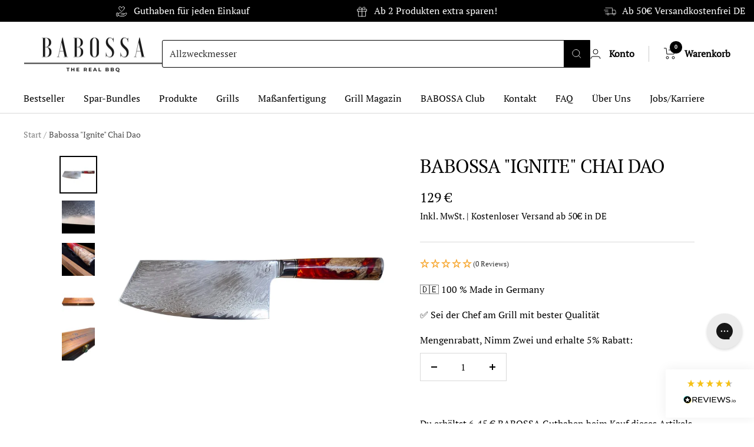

--- FILE ---
content_type: text/html; charset=utf-8
request_url: https://www.babossa-bbq.de/products/meat-n-great-ignite-chai-dao
body_size: 108356
content:
<!doctype html>
 <html class="no-js" lang="de" dir="ltr">
  <head>
    <!-- Google Tag Manager -->
    <script>(function(w,d,s,l,i){w[l]=w[l]||[];w[l].push({'gtm.start':
    new Date().getTime(),event:'gtm.js'});var f=d.getElementsByTagName(s)[0],
    j=d.createElement(s),dl=l!='dataLayer'?'&l='+l:'';j.async=true;j.src=
    'https://www.googletagmanager.com/gtm.js?id='+i+dl;f.parentNode.insertBefore(j,f);
    })(window,document,'script','dataLayer','GTM-KLGMHTW');</script>
    <!-- End Google Tag Manager -->
    
    <!-- Hotjar Tracking Code for https://www.babossa-bbq.de/ -->
<script>
    (function(h,o,t,j,a,r){
        h.hj=h.hj||function(){(h.hj.q=h.hj.q||[]).push(arguments)};
        h._hjSettings={hjid:3723816,hjsv:6};
        a=o.getElementsByTagName('head')[0];
        r=o.createElement('script');r.async=1;
        r.src=t+h._hjSettings.hjid+j+h._hjSettings.hjsv;
        a.appendChild(r);
    })(window,document,'https://static.hotjar.com/c/hotjar-','.js?sv=');
</script>
    
    <script>
    window.dataLayer = window.dataLayer || [];
    
        window.dataLayer.push({
            "visitorType": "Guest",
        });
    
</script>
<script>(function(w,d,s,l,i){w[l]=w[l]||[];w[l].push({'gtm.start':
new Date().getTime(),event:'gtm.js'});var f=d.getElementsByTagName(s)[0],
j=d.createElement(s),dl=l!='dataLayer'?'&l='+l:'';j.async=true;j.dataset.src=
'https://www.googletagmanager.com/gtm.js?id='+i+dl;f.parentNode.insertBefore(j,f);
})(window,document,'script','dataLayer','GTM-KLGMHTW');</script>

<script>
    //Event ID Generator
    window.temp_track_store = window.temp_track_store || {};
    window.temp_track_store.event_id = window.temp_track_store.event_id || {};
    window.temp_track_store.generateEventId = function(event) {
        return event+'_'+decodeURIComponent(window.location.pathname)+'_'+new Date().getTime();
    }

    var generateEventId = window.temp_track_store.generateEventId;
    
    //Page View
    window.temp_track_store.event_id['gtm.js'] = generateEventId('gtm.js');
    //Dom Ready
    window.temp_track_store.event_id['gtm.dom'] = generateEventId('gtm.dom');
    //Window Loaded
    window.temp_track_store.event_id['gtm.load'] = generateEventId('gtm.load');

    //Login Event
    
        if (sessionStorage.getItem('login_event') !== null) sessionStorage.removeItem('login_event');
    
</script>
    <!-- Google tag (gtag.js) -->
    <script async src="https://www.googletagmanager.com/gtag/js?id=AW-819408041"></script>
    <script>
      window.dataLayer = window.dataLayer || [];
      function gtag(){dataLayer.push(arguments);}
      gtag('js', new Date());
    
      gtag('config', 'AW-819408041');
    </script>
    
        
    
    <script>
    (function () {
      var a = document.createElement('script');
      (a.type = 'text/javascript'),
        (a.async = !0),
        (a.src = 'https://1683442641.babossa-bbq.de/javascript/script.js'),
        document.getElementsByTagName('script')[0].appendChild(a);
    })();
    </script>
    
    <!-- Google Tag Manager --><script>
  var gtmID = 'GTM-WBQRLWR';  // ID ändern
  function initGTMOnEvent(t){initGTM(),t.currentTarget.removeEventListener(t.type,initGTMOnEvent)}function initGTM(){if(window.gtmDidInit)return!1;window.gtmDidInit=!0;let t=document.createElement("script");t.type="text/javascript",t.async=!0,t.onload=()=>{dataLayer.push({event:"gtm.js","gtm.start":new Date().getTime(),"gtm.uniqueEventId":0})},t.src="https://www.googletagmanager.com/gtm.js?id="+gtmID,document.head.appendChild(t)}document.addEventListener("DOMContentLoaded",()=>{setTimeout(initGTM,3e3)}),document.addEventListener("scroll",initGTMOnEvent),document.addEventListener("mousemove",initGTMOnEvent),document.addEventListener("touchstart",initGTMOnEvent);
</script><!-- End Google Tag Manager -->
    
    <meta charset="utf-8">
    <meta name="viewport" content="width=device-width, initial-scale=1">
    <meta name="theme-color" content="#ffffff">
    <meta name="facebook-domain-verification" content="uh7rvd6exfuz46nt1ua0ptxhnt6e6g" />
    <meta name="theme-color" content="#f5f5f5">
    <title>Babossa &quot;Ignite&quot; Chai Dao</title><meta name="description" content=""><link rel="canonical" href="https://www.babossa-bbq.de/products/meat-n-great-ignite-chai-dao"><link rel="shortcut icon" href="//www.babossa-bbq.de/cdn/shop/files/Favicon_BABOSSA_8d234d08-900e-4fc9-b8c0-870485f0e368_96x96.png?v=1706092432" type="image/png"><link rel="preconnect" href="https://cdn.shopify.com">
    <link rel="dns-prefetch" href="https://productreviews.shopifycdn.com">
    <link rel="dns-prefetch" href="https://www.google-analytics.com">
    <link rel="dns-prefetch" href="https://widget.reviews.io"><link rel="preconnect" href="https://fonts.shopifycdn.com" crossorigin><link rel="preload" as="style" href="//www.babossa-bbq.de/cdn/shop/t/14/assets/theme.css?v=183486217547062855321706302250">
    <link rel="preload" as="script" href="//www.babossa-bbq.de/cdn/shop/t/14/assets/vendor.js?v=31715688253868339281697122571">
    <link rel="preload" as="script" href="//www.babossa-bbq.de/cdn/shop/t/14/assets/theme.js?v=95297666613306465931697122571"><link rel="preload" as="fetch" href="/products/meat-n-great-ignite-chai-dao.js" crossorigin>
      <link rel="preload" as="image" imagesizes="(max-width: 999px) calc(100vw - 48px), 640px" imagesrcset="//www.babossa-bbq.de/cdn/shop/files/babossa-ignite-chai-daomeat-n-greatbabossa-183319_400x.jpg?v=1720951628 400w, //www.babossa-bbq.de/cdn/shop/files/babossa-ignite-chai-daomeat-n-greatbabossa-183319_500x.jpg?v=1720951628 500w, //www.babossa-bbq.de/cdn/shop/files/babossa-ignite-chai-daomeat-n-greatbabossa-183319_600x.jpg?v=1720951628 600w, //www.babossa-bbq.de/cdn/shop/files/babossa-ignite-chai-daomeat-n-greatbabossa-183319_700x.jpg?v=1720951628 700w, //www.babossa-bbq.de/cdn/shop/files/babossa-ignite-chai-daomeat-n-greatbabossa-183319_800x.jpg?v=1720951628 800w, //www.babossa-bbq.de/cdn/shop/files/babossa-ignite-chai-daomeat-n-greatbabossa-183319_900x.jpg?v=1720951628 900w, //www.babossa-bbq.de/cdn/shop/files/babossa-ignite-chai-daomeat-n-greatbabossa-183319_1000x.jpg?v=1720951628 1000w, //www.babossa-bbq.de/cdn/shop/files/babossa-ignite-chai-daomeat-n-greatbabossa-183319_1100x.jpg?v=1720951628 1100w, //www.babossa-bbq.de/cdn/shop/files/babossa-ignite-chai-daomeat-n-greatbabossa-183319_1200x.jpg?v=1720951628 1200w
"><link rel="preload" as="script" href="//www.babossa-bbq.de/cdn/shop/t/14/assets/flickity.js?v=176646718982628074891697122571"><meta property="og:type" content="product">
  <meta property="og:title" content="Babossa &quot;Ignite&quot; Chai Dao">
  <meta property="product:price:amount" content="129,00">
  <meta property="product:price:currency" content="EUR"><meta property="og:image" content="http://www.babossa-bbq.de/cdn/shop/files/babossa-ignite-chai-daomeat-n-greatbabossa-183319.jpg?v=1720951628">
  <meta property="og:image:secure_url" content="https://www.babossa-bbq.de/cdn/shop/files/babossa-ignite-chai-daomeat-n-greatbabossa-183319.jpg?v=1720951628">
  <meta property="og:image:width" content="1200">
  <meta property="og:image:height" content="1200"><meta property="og:description" content=""><meta property="og:url" content="https://www.babossa-bbq.de/products/meat-n-great-ignite-chai-dao">
<meta property="og:site_name" content="BABOSSA"><meta name="twitter:card" content="summary"><meta name="twitter:title" content="Babossa &quot;Ignite&quot; Chai Dao">
  <meta name="twitter:description" content=""><meta name="twitter:image" content="https://www.babossa-bbq.de/cdn/shop/files/babossa-ignite-chai-daomeat-n-greatbabossa-183319_1200x1200_crop_center.jpg?v=1720951628">
  <meta name="twitter:image:alt" content="Babossa &quot;Ignite&quot; Chai Dao - BABOSSABabossa &quot;Ignite&quot; Chai DaoMeat &#39;n&#39; GreatBABOSSA">
    
  <script type="application/ld+json">
  {
    "@context": "https://schema.org",
    "@type": "Product",
    "productID": 9652558659852,
    "offers": [{
          "@type": "Offer",
          "name": "Default Title",
          "availability":"https://schema.org/InStock",
          "price": 129.0,
          "priceCurrency": "EUR",
          "priceValidUntil": "2026-02-06","sku": "B-50055",
            "gtin13": "4068097500557",
          "url": "/products/meat-n-great-ignite-chai-dao?variant=49143564402956"
        }
],"brand": {
      "@type": "Brand",
      "name": "BABOSSA"
    },
    "name": "Babossa \"Ignite\" Chai Dao",
    "description": "",
    "category": "",
    "url": "/products/meat-n-great-ignite-chai-dao",
    "sku": "B-50055",
    "image": {
      "@type": "ImageObject",
      "url": "https://www.babossa-bbq.de/cdn/shop/files/babossa-ignite-chai-daomeat-n-greatbabossa-183319.jpg?v=1720951628&width=1024",
      "image": "https://www.babossa-bbq.de/cdn/shop/files/babossa-ignite-chai-daomeat-n-greatbabossa-183319.jpg?v=1720951628&width=1024",
      "name": "Babossa \"Ignite\" Chai Dao - BABOSSABabossa \"Ignite\" Chai DaoMeat 'n' GreatBABOSSA",
      "width": "1024",
      "height": "1024"
    }
  }
  </script>



  <script type="application/ld+json">
  {
    "@context": "https://schema.org",
    "@type": "BreadcrumbList",
  "itemListElement": [{
      "@type": "ListItem",
      "position": 1,
      "name": "Start",
      "item": "https://www.babossa-bbq.de"
    },{
          "@type": "ListItem",
          "position": 2,
          "name": "Babossa \"Ignite\" Chai Dao",
          "item": "https://www.babossa-bbq.de/products/meat-n-great-ignite-chai-dao"
        }]
  }
  </script>


    
    <link rel="preload" href="//www.babossa-bbq.de/cdn/fonts/pt_serif/ptserif_n4.5dc26655329dc6264a046fc444eea109ea514d3d.woff2" as="font" type="font/woff2" crossorigin><link rel="preload" href="//www.babossa-bbq.de/cdn/fonts/pt_serif/ptserif_n4.5dc26655329dc6264a046fc444eea109ea514d3d.woff2" as="font" type="font/woff2" crossorigin><style>
  /* Typography (heading) */
  @font-face {
  font-family: "PT Serif";
  font-weight: 400;
  font-style: normal;
  font-display: swap;
  src: url("//www.babossa-bbq.de/cdn/fonts/pt_serif/ptserif_n4.5dc26655329dc6264a046fc444eea109ea514d3d.woff2") format("woff2"),
       url("//www.babossa-bbq.de/cdn/fonts/pt_serif/ptserif_n4.1549d2c00b7c71aa534c98bf662cdf9b8ae01b92.woff") format("woff");
}

@font-face {
  font-family: "PT Serif";
  font-weight: 400;
  font-style: italic;
  font-display: swap;
  src: url("//www.babossa-bbq.de/cdn/fonts/pt_serif/ptserif_i4.1afa02f8df7ccae6643176d4e6d154b743bbe421.woff2") format("woff2"),
       url("//www.babossa-bbq.de/cdn/fonts/pt_serif/ptserif_i4.7f2e0dc06d42deb66485d571450c1756b37093e3.woff") format("woff");
}

/* Typography (body) */
  @font-face {
  font-family: "PT Serif";
  font-weight: 400;
  font-style: normal;
  font-display: swap;
  src: url("//www.babossa-bbq.de/cdn/fonts/pt_serif/ptserif_n4.5dc26655329dc6264a046fc444eea109ea514d3d.woff2") format("woff2"),
       url("//www.babossa-bbq.de/cdn/fonts/pt_serif/ptserif_n4.1549d2c00b7c71aa534c98bf662cdf9b8ae01b92.woff") format("woff");
}

@font-face {
  font-family: "PT Serif";
  font-weight: 400;
  font-style: italic;
  font-display: swap;
  src: url("//www.babossa-bbq.de/cdn/fonts/pt_serif/ptserif_i4.1afa02f8df7ccae6643176d4e6d154b743bbe421.woff2") format("woff2"),
       url("//www.babossa-bbq.de/cdn/fonts/pt_serif/ptserif_i4.7f2e0dc06d42deb66485d571450c1756b37093e3.woff") format("woff");
}

@font-face {
  font-family: "PT Serif";
  font-weight: 700;
  font-style: normal;
  font-display: swap;
  src: url("//www.babossa-bbq.de/cdn/fonts/pt_serif/ptserif_n7.05b01f581be1e3c8aaf548f8c90656344869b497.woff2") format("woff2"),
       url("//www.babossa-bbq.de/cdn/fonts/pt_serif/ptserif_n7.f17e4873a71012cbec67e4ce660216ff0a1a81c8.woff") format("woff");
}

@font-face {
  font-family: "PT Serif";
  font-weight: 700;
  font-style: italic;
  font-display: swap;
  src: url("//www.babossa-bbq.de/cdn/fonts/pt_serif/ptserif_i7.4ff1f7baaf6f5304a2181c5d610af6ed12b35185.woff2") format("woff2"),
       url("//www.babossa-bbq.de/cdn/fonts/pt_serif/ptserif_i7.2848bc6aae0dac68eb07fe4fc086069a0c77264c.woff") format("woff");
}

:root {--heading-color: 0, 0, 0;
    --text-color: 0, 0, 0;
    --background: 255, 255, 255;
    --secondary-background: 245, 245, 245;
    --border-color: 217, 217, 217;
    --border-color-darker: 153, 153, 153;
    --success-color: 46, 158, 123;
    --success-background: 213, 236, 229;
    --error-color: 222, 42, 42;
    --error-background: 253, 240, 240;
    --primary-button-background: 0, 0, 0;
    --primary-button-text-color: 255, 255, 255;
    --secondary-button-background: 0, 0, 0;
    --secondary-button-text-color: 255, 255, 255;
    --product-star-rating: 246, 164, 41;
    --product-on-sale-accent: 222, 43, 43;
    --product-sold-out-accent: 91, 91, 91;
    --product-custom-label-background: 5, 30, 56;
    --product-custom-label-text-color: 255, 255, 255;
    --product-custom-label-2-background: 46, 158, 123;
    --product-custom-label-2-text-color: 255, 255, 255;
    --product-low-stock-text-color: 222, 43, 43;
    --product-in-stock-text-color: 46, 158, 123;
    --loading-bar-background: 0, 0, 0;

    /* We duplicate some "base" colors as root colors, which is useful to use on drawer elements or popover without. Those should not be overridden to avoid issues */
    --root-heading-color: 0, 0, 0;
    --root-text-color: 0, 0, 0;
    --root-background: 255, 255, 255;
    --root-border-color: 217, 217, 217;
    --root-primary-button-background: 0, 0, 0;
    --root-primary-button-text-color: 255, 255, 255;

    --base-font-size: 16px;
    --heading-font-family: "PT Serif", serif;
    --heading-font-weight: 400;
    --heading-font-style: normal;
    --heading-text-transform: uppercase;
    --text-font-family: "PT Serif", serif;
    --text-font-weight: 400;
    --text-font-style: normal;
    --text-font-bold-weight: 700;

    /* Typography (font size) */
    --heading-xxsmall-font-size: 10px;
    --heading-xsmall-font-size: 10px;
    --heading-small-font-size: 11px;
    --heading-large-font-size: 32px;
    --heading-h1-font-size: 32px;
    --heading-h2-font-size: 28px;
    --heading-h3-font-size: 26px;
    --heading-h4-font-size: 22px;
    --heading-h5-font-size: 18px;
    --heading-h6-font-size: 16px;

    /* Control the look and feel of the theme by changing radius of various elements */
    --button-border-radius: 0px;
    --block-border-radius: 0px;
    --block-border-radius-reduced: 0px;
    --color-swatch-border-radius: 0px;

    /* Button size */
    --button-height: 48px;
    --button-small-height: 40px;

    /* Form related */
    --form-input-field-height: 48px;
    --form-input-gap: 16px;
    --form-submit-margin: 24px;

    /* Product listing related variables */
    --product-list-block-spacing: 32px;

    /* Video related */
    --play-button-background: 255, 255, 255;
    --play-button-arrow: 0, 0, 0;

    /* RTL support */
    --transform-logical-flip: 1;
    --transform-origin-start: left;
    --transform-origin-end: right;

    /* Other */
    --zoom-cursor-svg-url: url(//www.babossa-bbq.de/cdn/shop/t/14/assets/zoom-cursor.svg?v=33794662915346060031705960573);
    --arrow-right-svg-url: url(//www.babossa-bbq.de/cdn/shop/t/14/assets/arrow-right.svg?v=141591004395532001551705960573);
    --arrow-left-svg-url: url(//www.babossa-bbq.de/cdn/shop/t/14/assets/arrow-left.svg?v=129346168889692502881705960572);

    /* Some useful variables that we can reuse in our CSS. Some explanation are needed for some of them:
       - container-max-width-minus-gutters: represents the container max width without the edge gutters
       - container-outer-width: considering the screen width, represent all the space outside the container
       - container-outer-margin: same as container-outer-width but get set to 0 inside a container
       - container-inner-width: the effective space inside the container (minus gutters)
       - grid-column-width: represents the width of a single column of the grid
       - vertical-breather: this is a variable that defines the global "spacing" between sections, and inside the section
                            to create some "breath" and minimum spacing
     */
    --container-max-width: 1600px;
    --container-gutter: 24px;
    --container-max-width-minus-gutters: calc(var(--container-max-width) - (var(--container-gutter)) * 2);
    --container-outer-width: max(calc((100vw - var(--container-max-width-minus-gutters)) / 2), var(--container-gutter));
    --container-outer-margin: var(--container-outer-width);
    --container-inner-width: calc(100vw - var(--container-outer-width) * 2);

    --grid-column-count: 10;
    --grid-gap: 24px;
    --grid-column-width: calc((100vw - var(--container-outer-width) * 2 - var(--grid-gap) * (var(--grid-column-count) - 1)) / var(--grid-column-count));

    --vertical-breather: 28px;
    --vertical-breather-tight: 28px;

    /* Shopify related variables */
    --payment-terms-background-color: #ffffff;
  }

  @media screen and (min-width: 741px) {
    :root {
      --container-gutter: 40px;
      --grid-column-count: 20;
      --vertical-breather: 40px;
      --vertical-breather-tight: 40px;

      /* Typography (font size) */
      --heading-xsmall-font-size: 11px;
      --heading-small-font-size: 12px;
      --heading-large-font-size: 48px;
      --heading-h1-font-size: 48px;
      --heading-h2-font-size: 36px;
      --heading-h3-font-size: 30px;
      --heading-h4-font-size: 22px;
      --heading-h5-font-size: 18px;
      --heading-h6-font-size: 16px;

      /* Form related */
      --form-input-field-height: 52px;
      --form-submit-margin: 32px;

      /* Button size */
      --button-height: 52px;
      --button-small-height: 44px;
    }
  }

  @media screen and (min-width: 1200px) {
    :root {
      --vertical-breather: 48px;
      --vertical-breather-tight: 48px;
      --product-list-block-spacing: 48px;

      /* Typography */
      --heading-large-font-size: 58px;
      --heading-h1-font-size: 50px;
      --heading-h2-font-size: 44px;
      --heading-h3-font-size: 32px;
      --heading-h4-font-size: 26px;
      --heading-h5-font-size: 22px;
      --heading-h6-font-size: 16px;
    }
  }

  @media screen and (min-width: 1600px) {
    :root {
      --vertical-breather: 48px;
      --vertical-breather-tight: 48px;
    }
  }
</style>
    <script>
  // This allows to expose several variables to the global scope, to be used in scripts
  window.themeVariables = {
    settings: {
      direction: "ltr",
      pageType: "product",
      cartCount: 0,
      moneyFormat: "{{amount_with_comma_separator}} €",
      moneyWithCurrencyFormat: "{{amount_with_comma_separator}} €",
      showVendor: true,
      discountMode: "saving",
      currencyCodeEnabled: false,
      cartType: "drawer",
      cartCurrency: "EUR",
      mobileZoomFactor: 2.5
    },

    routes: {
      host: "www.babossa-bbq.de",
      rootUrl: "\/",
      rootUrlWithoutSlash: '',
      cartUrl: "\/cart",
      cartAddUrl: "\/cart\/add",
      cartChangeUrl: "\/cart\/change",
      searchUrl: "\/search",
      predictiveSearchUrl: "\/search\/suggest",
      productRecommendationsUrl: "\/recommendations\/products"
    },

    strings: {
      accessibilityDelete: "Löschen",
      accessibilityClose: "Schließen",
      collectionSoldOut: "Ausverkauft",
      collectionDiscount: "Spare @savings@",
      productSalePrice: "Angebotspreis",
      productRegularPrice: "Regulärer Preis",
      productFormUnavailable: "Nicht verfügbar",
      productFormSoldOut: "Ausverkauft",
      productFormPreOrder: "Vorbestellen",
      productFormAddToCart: "Zum Warenkorb hinzufügen",
      searchNoResults: "Es konnten keine Ergebnisse gefunden werden.",
      searchNewSearch: "Neue Suche",
      searchProducts: "Produkte",
      searchArticles: "Blogbeiträge",
      searchPages: "Seiten",
      searchCollections: "Kategorien",
      cartViewCart: "Warenkorb ansehen",
      cartItemAdded: "Produkt zum Warenkorb hinzugefügt!",
      cartItemAddedShort: "Zum Warenkorb hinzugefügt!",
      cartAddOrderNote: "Notiz hinzufügen",
      cartEditOrderNote: "Notiz bearbeiten",
      shippingEstimatorNoResults: "Entschuldige, wir liefern leider nicht an Deine Adresse.",
      shippingEstimatorOneResult: "Es gibt eine Versandklasse für Deine Adresse:",
      shippingEstimatorMultipleResults: "Es gibt mehrere Versandklassen für Deine Adresse:",
      shippingEstimatorError: "Ein oder mehrere Fehler sind beim Abrufen der Versandklassen aufgetreten:"
    },

    libs: {
      flickity: "\/\/www.babossa-bbq.de\/cdn\/shop\/t\/14\/assets\/flickity.js?v=176646718982628074891697122571",
      photoswipe: "\/\/www.babossa-bbq.de\/cdn\/shop\/t\/14\/assets\/photoswipe.js?v=59012123097207194221697122571",
      qrCode: "\/\/www.babossa-bbq.de\/cdn\/shopifycloud\/storefront\/assets\/themes_support\/vendor\/qrcode-3f2b403b.js"
    },

    breakpoints: {
      phone: 'screen and (max-width: 740px)',
      tablet: 'screen and (min-width: 741px) and (max-width: 999px)',
      tabletAndUp: 'screen and (min-width: 741px)',
      pocket: 'screen and (max-width: 999px)',
      lap: 'screen and (min-width: 1000px) and (max-width: 1199px)',
      lapAndUp: 'screen and (min-width: 1000px)',
      desktop: 'screen and (min-width: 1200px)',
      wide: 'screen and (min-width: 1400px)'
    }
  };

  window.addEventListener('pageshow', async () => {
    const cartContent = await (await fetch(`${window.themeVariables.routes.cartUrl}.js`, {cache: 'reload'})).json();
    document.documentElement.dispatchEvent(new CustomEvent('cart:refresh', {detail: {cart: cartContent}}));
  });

  if ('noModule' in HTMLScriptElement.prototype) {
    // Old browsers (like IE) that does not support module will be considered as if not executing JS at all
    document.documentElement.className = document.documentElement.className.replace('no-js', 'js');

    requestAnimationFrame(() => {
      const viewportHeight = (window.visualViewport ? window.visualViewport.height : document.documentElement.clientHeight);
      document.documentElement.style.setProperty('--window-height',viewportHeight + 'px');
    });
  }// We save the product ID in local storage to be eventually used for recently viewed section
    try {
      const items = JSON.parse(localStorage.getItem('theme:recently-viewed-products') || '[]');

      // We check if the current product already exists, and if it does not, we add it at the start
      if (!items.includes(9652558659852)) {
        items.unshift(9652558659852);
      }

      localStorage.setItem('theme:recently-viewed-products', JSON.stringify(items.slice(0, 20)));
    } catch (e) {
      // Safari in private mode does not allow setting item, we silently fail
    }</script>
    <link rel="stylesheet" href="//www.babossa-bbq.de/cdn/shop/t/14/assets/theme.css?v=183486217547062855321706302250">
    <script src="//www.babossa-bbq.de/cdn/shop/t/14/assets/jquery.min.js?v=118972937870852736831697122571"></script>
    <script src="//www.babossa-bbq.de/cdn/shop/t/14/assets/vendor.js?v=31715688253868339281697122571" defer></script>
    <script src="//www.babossa-bbq.de/cdn/shop/t/14/assets/theme.js?v=95297666613306465931697122571" defer></script>
    
    
    <script>window.performance && window.performance.mark && window.performance.mark('shopify.content_for_header.start');</script><meta name="google-site-verification" content="KiQQ01gYAWcwmzI55uNTWaqkU2d0MHv8B8hb9RpO6TI">
<meta name="facebook-domain-verification" content="neplh326xb7r9fzbnx04wjigvtygwb">
<meta id="shopify-digital-wallet" name="shopify-digital-wallet" content="/66471297292/digital_wallets/dialog">
<meta name="shopify-checkout-api-token" content="28c803430a91227b9e9e4b6de89cf50a">
<meta id="in-context-paypal-metadata" data-shop-id="66471297292" data-venmo-supported="false" data-environment="production" data-locale="de_DE" data-paypal-v4="true" data-currency="EUR">
<link rel="alternate" type="application/json+oembed" href="https://www.babossa-bbq.de/products/meat-n-great-ignite-chai-dao.oembed">
<script async="async" src="/checkouts/internal/preloads.js?locale=de-DE"></script>
<link rel="preconnect" href="https://shop.app" crossorigin="anonymous">
<script async="async" src="https://shop.app/checkouts/internal/preloads.js?locale=de-DE&shop_id=66471297292" crossorigin="anonymous"></script>
<script id="apple-pay-shop-capabilities" type="application/json">{"shopId":66471297292,"countryCode":"DE","currencyCode":"EUR","merchantCapabilities":["supports3DS"],"merchantId":"gid:\/\/shopify\/Shop\/66471297292","merchantName":"BABOSSA","requiredBillingContactFields":["postalAddress","email","phone"],"requiredShippingContactFields":["postalAddress","email","phone"],"shippingType":"shipping","supportedNetworks":["visa","maestro","masterCard","amex"],"total":{"type":"pending","label":"BABOSSA","amount":"1.00"},"shopifyPaymentsEnabled":true,"supportsSubscriptions":true}</script>
<script id="shopify-features" type="application/json">{"accessToken":"28c803430a91227b9e9e4b6de89cf50a","betas":["rich-media-storefront-analytics"],"domain":"www.babossa-bbq.de","predictiveSearch":true,"shopId":66471297292,"locale":"de"}</script>
<script>var Shopify = Shopify || {};
Shopify.shop = "babossa-bbq.myshopify.com";
Shopify.locale = "de";
Shopify.currency = {"active":"EUR","rate":"1.0"};
Shopify.country = "DE";
Shopify.theme = {"name":"LBRGT X BABOSSA \/ PAGESPEED | 01.07.2024 ","id":144147841292,"schema_name":"Focal","schema_version":"10.0.0","theme_store_id":714,"role":"main"};
Shopify.theme.handle = "null";
Shopify.theme.style = {"id":null,"handle":null};
Shopify.cdnHost = "www.babossa-bbq.de/cdn";
Shopify.routes = Shopify.routes || {};
Shopify.routes.root = "/";</script>
<script type="module">!function(o){(o.Shopify=o.Shopify||{}).modules=!0}(window);</script>
<script>!function(o){function n(){var o=[];function n(){o.push(Array.prototype.slice.apply(arguments))}return n.q=o,n}var t=o.Shopify=o.Shopify||{};t.loadFeatures=n(),t.autoloadFeatures=n()}(window);</script>
<script>
  window.ShopifyPay = window.ShopifyPay || {};
  window.ShopifyPay.apiHost = "shop.app\/pay";
  window.ShopifyPay.redirectState = null;
</script>
<script id="shop-js-analytics" type="application/json">{"pageType":"product"}</script>
<script defer="defer" async type="module" src="//www.babossa-bbq.de/cdn/shopifycloud/shop-js/modules/v2/client.init-shop-cart-sync_e98Ab_XN.de.esm.js"></script>
<script defer="defer" async type="module" src="//www.babossa-bbq.de/cdn/shopifycloud/shop-js/modules/v2/chunk.common_Pcw9EP95.esm.js"></script>
<script defer="defer" async type="module" src="//www.babossa-bbq.de/cdn/shopifycloud/shop-js/modules/v2/chunk.modal_CzmY4ZhL.esm.js"></script>
<script type="module">
  await import("//www.babossa-bbq.de/cdn/shopifycloud/shop-js/modules/v2/client.init-shop-cart-sync_e98Ab_XN.de.esm.js");
await import("//www.babossa-bbq.de/cdn/shopifycloud/shop-js/modules/v2/chunk.common_Pcw9EP95.esm.js");
await import("//www.babossa-bbq.de/cdn/shopifycloud/shop-js/modules/v2/chunk.modal_CzmY4ZhL.esm.js");

  window.Shopify.SignInWithShop?.initShopCartSync?.({"fedCMEnabled":true,"windoidEnabled":true});

</script>
<script>
  window.Shopify = window.Shopify || {};
  if (!window.Shopify.featureAssets) window.Shopify.featureAssets = {};
  window.Shopify.featureAssets['shop-js'] = {"shop-cart-sync":["modules/v2/client.shop-cart-sync_DazCVyJ3.de.esm.js","modules/v2/chunk.common_Pcw9EP95.esm.js","modules/v2/chunk.modal_CzmY4ZhL.esm.js"],"init-fed-cm":["modules/v2/client.init-fed-cm_D0AulfmK.de.esm.js","modules/v2/chunk.common_Pcw9EP95.esm.js","modules/v2/chunk.modal_CzmY4ZhL.esm.js"],"shop-cash-offers":["modules/v2/client.shop-cash-offers_BISyWFEA.de.esm.js","modules/v2/chunk.common_Pcw9EP95.esm.js","modules/v2/chunk.modal_CzmY4ZhL.esm.js"],"shop-login-button":["modules/v2/client.shop-login-button_D_c1vx_E.de.esm.js","modules/v2/chunk.common_Pcw9EP95.esm.js","modules/v2/chunk.modal_CzmY4ZhL.esm.js"],"pay-button":["modules/v2/client.pay-button_CHADzJ4g.de.esm.js","modules/v2/chunk.common_Pcw9EP95.esm.js","modules/v2/chunk.modal_CzmY4ZhL.esm.js"],"shop-button":["modules/v2/client.shop-button_CQnD2U3v.de.esm.js","modules/v2/chunk.common_Pcw9EP95.esm.js","modules/v2/chunk.modal_CzmY4ZhL.esm.js"],"avatar":["modules/v2/client.avatar_BTnouDA3.de.esm.js"],"init-windoid":["modules/v2/client.init-windoid_CmA0-hrC.de.esm.js","modules/v2/chunk.common_Pcw9EP95.esm.js","modules/v2/chunk.modal_CzmY4ZhL.esm.js"],"init-shop-for-new-customer-accounts":["modules/v2/client.init-shop-for-new-customer-accounts_BCzC_Mib.de.esm.js","modules/v2/client.shop-login-button_D_c1vx_E.de.esm.js","modules/v2/chunk.common_Pcw9EP95.esm.js","modules/v2/chunk.modal_CzmY4ZhL.esm.js"],"init-shop-email-lookup-coordinator":["modules/v2/client.init-shop-email-lookup-coordinator_DYzOit4u.de.esm.js","modules/v2/chunk.common_Pcw9EP95.esm.js","modules/v2/chunk.modal_CzmY4ZhL.esm.js"],"init-shop-cart-sync":["modules/v2/client.init-shop-cart-sync_e98Ab_XN.de.esm.js","modules/v2/chunk.common_Pcw9EP95.esm.js","modules/v2/chunk.modal_CzmY4ZhL.esm.js"],"shop-toast-manager":["modules/v2/client.shop-toast-manager_Bc-1elH8.de.esm.js","modules/v2/chunk.common_Pcw9EP95.esm.js","modules/v2/chunk.modal_CzmY4ZhL.esm.js"],"init-customer-accounts":["modules/v2/client.init-customer-accounts_CqlRHmZs.de.esm.js","modules/v2/client.shop-login-button_D_c1vx_E.de.esm.js","modules/v2/chunk.common_Pcw9EP95.esm.js","modules/v2/chunk.modal_CzmY4ZhL.esm.js"],"init-customer-accounts-sign-up":["modules/v2/client.init-customer-accounts-sign-up_DZmBw6yB.de.esm.js","modules/v2/client.shop-login-button_D_c1vx_E.de.esm.js","modules/v2/chunk.common_Pcw9EP95.esm.js","modules/v2/chunk.modal_CzmY4ZhL.esm.js"],"shop-follow-button":["modules/v2/client.shop-follow-button_Cx-w7rSq.de.esm.js","modules/v2/chunk.common_Pcw9EP95.esm.js","modules/v2/chunk.modal_CzmY4ZhL.esm.js"],"checkout-modal":["modules/v2/client.checkout-modal_Djjmh8qM.de.esm.js","modules/v2/chunk.common_Pcw9EP95.esm.js","modules/v2/chunk.modal_CzmY4ZhL.esm.js"],"shop-login":["modules/v2/client.shop-login_DMZMgoZf.de.esm.js","modules/v2/chunk.common_Pcw9EP95.esm.js","modules/v2/chunk.modal_CzmY4ZhL.esm.js"],"lead-capture":["modules/v2/client.lead-capture_SqejaEd8.de.esm.js","modules/v2/chunk.common_Pcw9EP95.esm.js","modules/v2/chunk.modal_CzmY4ZhL.esm.js"],"payment-terms":["modules/v2/client.payment-terms_DUeEqFTJ.de.esm.js","modules/v2/chunk.common_Pcw9EP95.esm.js","modules/v2/chunk.modal_CzmY4ZhL.esm.js"]};
</script>
<script>(function() {
  var isLoaded = false;
  function asyncLoad() {
    if (isLoaded) return;
    isLoaded = true;
    var urls = ["https:\/\/static.klaviyo.com\/onsite\/js\/klaviyo.js?company_id=WpeEFR\u0026shop=babossa-bbq.myshopify.com","https:\/\/static.klaviyo.com\/onsite\/js\/klaviyo.js?company_id=WpeEFR\u0026shop=babossa-bbq.myshopify.com","https:\/\/static.klaviyo.com\/onsite\/js\/klaviyo.js?company_id=WpeEFR\u0026shop=babossa-bbq.myshopify.com","https:\/\/config.gorgias.chat\/bundle-loader\/01GYCCQV8RXN4NRDYJR0ERC8NQ?source=shopify1click\u0026shop=babossa-bbq.myshopify.com","https:\/\/cdn.9gtb.com\/loader.js?g_cvt_id=3d2aad63-257d-42ea-ba43-1941d26c7490\u0026shop=babossa-bbq.myshopify.com"];
    for (var i = 0; i < urls.length; i++) {
      var s = document.createElement('script');
      s.type = 'text/javascript';
      s.async = true;
      s.src = urls[i];
      var x = document.getElementsByTagName('script')[0];
      x.parentNode.insertBefore(s, x);
    }
  };
  if(window.attachEvent) {
    window.attachEvent('onload', asyncLoad);
  } else {
    window.addEventListener('load', asyncLoad, false);
  }
})();</script>
<script id="__st">var __st={"a":66471297292,"offset":3600,"reqid":"2fcb2b8e-aa70-4134-a701-54d94ae2d8d1-1769470433","pageurl":"www.babossa-bbq.de\/products\/meat-n-great-ignite-chai-dao","u":"0d56997d2bd1","p":"product","rtyp":"product","rid":9652558659852};</script>
<script>window.ShopifyPaypalV4VisibilityTracking = true;</script>
<script id="captcha-bootstrap">!function(){'use strict';const t='contact',e='account',n='new_comment',o=[[t,t],['blogs',n],['comments',n],[t,'customer']],c=[[e,'customer_login'],[e,'guest_login'],[e,'recover_customer_password'],[e,'create_customer']],r=t=>t.map((([t,e])=>`form[action*='/${t}']:not([data-nocaptcha='true']) input[name='form_type'][value='${e}']`)).join(','),a=t=>()=>t?[...document.querySelectorAll(t)].map((t=>t.form)):[];function s(){const t=[...o],e=r(t);return a(e)}const i='password',u='form_key',d=['recaptcha-v3-token','g-recaptcha-response','h-captcha-response',i],f=()=>{try{return window.sessionStorage}catch{return}},m='__shopify_v',_=t=>t.elements[u];function p(t,e,n=!1){try{const o=window.sessionStorage,c=JSON.parse(o.getItem(e)),{data:r}=function(t){const{data:e,action:n}=t;return t[m]||n?{data:e,action:n}:{data:t,action:n}}(c);for(const[e,n]of Object.entries(r))t.elements[e]&&(t.elements[e].value=n);n&&o.removeItem(e)}catch(o){console.error('form repopulation failed',{error:o})}}const l='form_type',E='cptcha';function T(t){t.dataset[E]=!0}const w=window,h=w.document,L='Shopify',v='ce_forms',y='captcha';let A=!1;((t,e)=>{const n=(g='f06e6c50-85a8-45c8-87d0-21a2b65856fe',I='https://cdn.shopify.com/shopifycloud/storefront-forms-hcaptcha/ce_storefront_forms_captcha_hcaptcha.v1.5.2.iife.js',D={infoText:'Durch hCaptcha geschützt',privacyText:'Datenschutz',termsText:'Allgemeine Geschäftsbedingungen'},(t,e,n)=>{const o=w[L][v],c=o.bindForm;if(c)return c(t,g,e,D).then(n);var r;o.q.push([[t,g,e,D],n]),r=I,A||(h.body.append(Object.assign(h.createElement('script'),{id:'captcha-provider',async:!0,src:r})),A=!0)});var g,I,D;w[L]=w[L]||{},w[L][v]=w[L][v]||{},w[L][v].q=[],w[L][y]=w[L][y]||{},w[L][y].protect=function(t,e){n(t,void 0,e),T(t)},Object.freeze(w[L][y]),function(t,e,n,w,h,L){const[v,y,A,g]=function(t,e,n){const i=e?o:[],u=t?c:[],d=[...i,...u],f=r(d),m=r(i),_=r(d.filter((([t,e])=>n.includes(e))));return[a(f),a(m),a(_),s()]}(w,h,L),I=t=>{const e=t.target;return e instanceof HTMLFormElement?e:e&&e.form},D=t=>v().includes(t);t.addEventListener('submit',(t=>{const e=I(t);if(!e)return;const n=D(e)&&!e.dataset.hcaptchaBound&&!e.dataset.recaptchaBound,o=_(e),c=g().includes(e)&&(!o||!o.value);(n||c)&&t.preventDefault(),c&&!n&&(function(t){try{if(!f())return;!function(t){const e=f();if(!e)return;const n=_(t);if(!n)return;const o=n.value;o&&e.removeItem(o)}(t);const e=Array.from(Array(32),(()=>Math.random().toString(36)[2])).join('');!function(t,e){_(t)||t.append(Object.assign(document.createElement('input'),{type:'hidden',name:u})),t.elements[u].value=e}(t,e),function(t,e){const n=f();if(!n)return;const o=[...t.querySelectorAll(`input[type='${i}']`)].map((({name:t})=>t)),c=[...d,...o],r={};for(const[a,s]of new FormData(t).entries())c.includes(a)||(r[a]=s);n.setItem(e,JSON.stringify({[m]:1,action:t.action,data:r}))}(t,e)}catch(e){console.error('failed to persist form',e)}}(e),e.submit())}));const S=(t,e)=>{t&&!t.dataset[E]&&(n(t,e.some((e=>e===t))),T(t))};for(const o of['focusin','change'])t.addEventListener(o,(t=>{const e=I(t);D(e)&&S(e,y())}));const B=e.get('form_key'),M=e.get(l),P=B&&M;t.addEventListener('DOMContentLoaded',(()=>{const t=y();if(P)for(const e of t)e.elements[l].value===M&&p(e,B);[...new Set([...A(),...v().filter((t=>'true'===t.dataset.shopifyCaptcha))])].forEach((e=>S(e,t)))}))}(h,new URLSearchParams(w.location.search),n,t,e,['guest_login'])})(!0,!0)}();</script>
<script integrity="sha256-4kQ18oKyAcykRKYeNunJcIwy7WH5gtpwJnB7kiuLZ1E=" data-source-attribution="shopify.loadfeatures" defer="defer" src="//www.babossa-bbq.de/cdn/shopifycloud/storefront/assets/storefront/load_feature-a0a9edcb.js" crossorigin="anonymous"></script>
<script crossorigin="anonymous" defer="defer" src="//www.babossa-bbq.de/cdn/shopifycloud/storefront/assets/shopify_pay/storefront-65b4c6d7.js?v=20250812"></script>
<script data-source-attribution="shopify.dynamic_checkout.dynamic.init">var Shopify=Shopify||{};Shopify.PaymentButton=Shopify.PaymentButton||{isStorefrontPortableWallets:!0,init:function(){window.Shopify.PaymentButton.init=function(){};var t=document.createElement("script");t.src="https://www.babossa-bbq.de/cdn/shopifycloud/portable-wallets/latest/portable-wallets.de.js",t.type="module",document.head.appendChild(t)}};
</script>
<script data-source-attribution="shopify.dynamic_checkout.buyer_consent">
  function portableWalletsHideBuyerConsent(e){var t=document.getElementById("shopify-buyer-consent"),n=document.getElementById("shopify-subscription-policy-button");t&&n&&(t.classList.add("hidden"),t.setAttribute("aria-hidden","true"),n.removeEventListener("click",e))}function portableWalletsShowBuyerConsent(e){var t=document.getElementById("shopify-buyer-consent"),n=document.getElementById("shopify-subscription-policy-button");t&&n&&(t.classList.remove("hidden"),t.removeAttribute("aria-hidden"),n.addEventListener("click",e))}window.Shopify?.PaymentButton&&(window.Shopify.PaymentButton.hideBuyerConsent=portableWalletsHideBuyerConsent,window.Shopify.PaymentButton.showBuyerConsent=portableWalletsShowBuyerConsent);
</script>
<script data-source-attribution="shopify.dynamic_checkout.cart.bootstrap">document.addEventListener("DOMContentLoaded",(function(){function t(){return document.querySelector("shopify-accelerated-checkout-cart, shopify-accelerated-checkout")}if(t())Shopify.PaymentButton.init();else{new MutationObserver((function(e,n){t()&&(Shopify.PaymentButton.init(),n.disconnect())})).observe(document.body,{childList:!0,subtree:!0})}}));
</script>
<link id="shopify-accelerated-checkout-styles" rel="stylesheet" media="screen" href="https://www.babossa-bbq.de/cdn/shopifycloud/portable-wallets/latest/accelerated-checkout-backwards-compat.css" crossorigin="anonymous">
<style id="shopify-accelerated-checkout-cart">
        #shopify-buyer-consent {
  margin-top: 1em;
  display: inline-block;
  width: 100%;
}

#shopify-buyer-consent.hidden {
  display: none;
}

#shopify-subscription-policy-button {
  background: none;
  border: none;
  padding: 0;
  text-decoration: underline;
  font-size: inherit;
  cursor: pointer;
}

#shopify-subscription-policy-button::before {
  box-shadow: none;
}

      </style>
<script id="sections-script" data-sections="menuabschnitt" defer="defer" src="//www.babossa-bbq.de/cdn/shop/t/14/compiled_assets/scripts.js?v=7329"></script>
<script>window.performance && window.performance.mark && window.performance.mark('shopify.content_for_header.end');</script>
    
    <!--DOOFINDER-SHOPIFY--> 
     
    <!--/DOOFINDER-SHOPIFY-->
    

    <!-- DISABLE SLIDECART EDITS  -->
<script> window.SLIDECART_DISABLE = true</script>
<!-- DISABLE END SLIDECART EDITS  -->
  <!-- BEGIN app block: shopify://apps/complianz-gdpr-cookie-consent/blocks/bc-block/e49729f0-d37d-4e24-ac65-e0e2f472ac27 -->

    
    

    
    
        <script>
            var sDomain = location.host;
            (function(){
                window.thirdPartyScriptDefinition = [
                    
                ]
            })();(()=>{
                var sDomain=location.host;
                const __useGoogleConsentMode =true;
                const __whiteListForConsentMode =["googletagmanager"];
                const __dataLayerName ="dataLayer";
                (()=>{var i={z:"thirdPartyScriptDefinition",o:"Shopify",c:"analytics",d:"publish",i:"src",l:"provider",p:"type_0",y:"type_1",f:"type_2",n:"true",a:"length",r:"detail",A:"Proxy",j:"setInterval",F:"clearInterval",g:"find",X:"filter",G:"forEach",H:"splice",Z:"hasOwnProperty",M:"addEventListener",u:"includes",h:"push",_:"cookie",P:"set",O:"get",s:"gtag",D:"ad_storage",I:"ad_user_data",T:"ad_personalization",b:"analytics_storage",x:"functionality_storage",C:"personalization_storage",L:"security_storage",R:"wait_for_update",k:"consent",U:"default",q:"ads_data_redaction",B:"google_consent_mode",J:"dataLayer",e:"granted",t:"denied",Q:"update",V:"GDPR_LC:userConsentSetting",W:1500,m:null},o={[i.D]:i.t,[i.I]:i.t,[i.T]:i.t,[i.b]:i.t,[i.x]:i.t,[i.C]:i.t,[i.L]:i.t,[i.R]:i.W};((a,l,t,f,p=[],c=t.J)=>{let y=function(r,e){return!!r[t.g](n=>!!n&&!!e&&n[t.i]&&e[t.i]&&n[t.i]===e[t.i]&&n[t._]===e[t._])},g=r=>f?!!p[t.g](e=>{if(typeof r[t.i]=="string")return r[t.i][t.u](e);if(typeof r[t.l]=="string")return r[t.l][t.u](e)}):!1,u=function(r){let e=[];for(let s=0;s<r[t.a];s++)r[s]||e[t.h](s);let n=r[t.a]-e[t.a];return e[t.G](s=>r[t.H](s,1)),n},d=[],h={[t.P]:(r,e,n,s)=>{let _=u(r);return e===t.a?r[t.a]=_:n!=null&&(y(r,n)||g(n)||(d[e]=n)),!0},[t.O]:(r,e)=>r[e]};if(a[t.z]=new a[t.A](d,h),f){a[c]=a[c]||[],a[t.s]=function(...n){a[c][t.h](n)},a[t.s](t.k,t.U,{...o}),a[t.s](t.P,t.q,!0);let r=a[t.j](()=>{!!a[t.o]&&!!a[t.o][t.c]&&!!a[t.o][t.c][t.d]&&(a[t.F](r),a[t.o][t.c][t.d](t.B,{...o}))},5),e=n=>{Date.now()-t.m<50||(t.m=Date.now(),o[t.D]=n[t.r][t.f][t.n]?t.e:t.t,o[t.I]=n[t.r][t.f][t.n]?t.e:t.t,o[t.T]=n[t.r][t.f][t.n]?t.e:t.t,o[t.b]=n[t.r][t.y][t.n]?t.e:t.t,o[t.x]=n[t.r][t.p][t.n]?t.e:t.t,o[t.C]=n[t.r][t.y][t.n]?t.e:t.t,o[t.L]=n[t.r][t.p][t.n]?t.e:t.t,a[t.s](t.k,t.Q,{...o}))};l[t.M](t.V,e)}})(window,document,i,__useGoogleConsentMode,__whiteListForConsentMode,__dataLayerName);})();
                const definitions = [];
                definitions.length > 0 && window.thirdPartyScriptDefinition.push(...definitions);
                window.BC_JSON_ObjectBypass={"_ab":{"description":"Used in connection with access to admin.","path":"\/","domain":"","provider":"Shopify","deletable":"false","expires":"86400","type":"type_0","recommendation":"0","editable":"false","set":"0","name":"_ab"},"_secure_session_id":{"description":"Used in connection with navigation through a storefront.","path":"\/","domain":"","provider":"Shopify","deletable":"false","expires":"2592000","type":"type_0","recommendation":"0","editable":"false","set":"0","name":"_secure_session_id"},"_shopify_country":{"description":"Used in connection with checkout.","path":"\/","domain":"","provider":"Shopify","deletable":"false","expires":"31536000","type":"type_0","recommendation":"0","editable":"false","set":"0","name":"_shopify_country"},"_shopify_m":{"description":"Used for managing customer privacy settings.","path":"\/","domain":"","provider":"Shopify","deletable":"false","expires":"31536000","type":"type_0","recommendation":"0","editable":"false","set":"0","name":"_shopify_m"},"_shopify_tm":{"description":"Used for managing customer privacy settings.","path":"\/","domain":"","provider":"Shopify","deletable":"false","expires":"31536000","type":"type_0","recommendation":"0","editable":"false","set":"0","name":"_shopify_tm"},"_shopify_tw":{"description":"Used for managing customer privacy settings.","path":"\/","domain":"","provider":"Shopify","deletable":"false","expires":"31536000","type":"type_0","recommendation":"0","editable":"false","set":"0","name":"_shopify_tw"},"_storefront_u":{"description":"Used to facilitate updating customer account information.","path":"\/","domain":"","provider":"Shopify","deletable":"false","expires":"31536000","type":"type_0","recommendation":"0","editable":"false","set":"0","name":"_storefront_u"},"_tracking_consent":{"description":"For Shopify User Consent Tracking.","path":"\/","domain":"","provider":"Shopify","deletable":"false","expires":"31536000","type":"type_0","recommendation":"0","editable":"false","set":"0","name":"_tracking_consent"},"c":{"description":"Used in connection with shopping cart.","path":"\/","domain":"","provider":"Shopify","deletable":"false","expires":"31536000","type":"type_0","recommendation":"0","editable":"false","set":"0","name":"c"},"cart":{"description":"Used in connection with shopping cart.","path":"\/","domain":"","provider":"Shopify","deletable":"false","expires":"1209600","type":"type_0","recommendation":"0","editable":"false","set":"0","name":"cart"},"cart_currency":{"description":"Used in connection with cart and checkout.","path":"\/","domain":"","provider":"Shopify","deletable":"false","expires":"31536000","type":"type_0","recommendation":"0","editable":"false","set":"0","name":"cart_currency"},"cart_sig":{"description":"Used in connection with cart and checkout.","path":"\/","domain":"","provider":"Shopify","deletable":"false","expires":"1209600","type":"type_0","recommendation":"0","editable":"false","set":"0","name":"cart_sig"},"cart_ts":{"description":"Used in connection with cart and checkout.","path":"\/","domain":"","provider":"Shopify","deletable":"false","expires":"1209600","type":"type_0","recommendation":"0","editable":"false","set":"0","name":"cart_ts"},"cart_ver":{"description":"Used in connection with cart and checkout.","path":"\/","domain":"","provider":"Shopify","deletable":"false","expires":"1209600","type":"type_0","recommendation":"0","editable":"false","set":"0","name":"cart_ver"},"checkout":{"description":"Used in connection with cart and checkout.","path":"\/","domain":"","provider":"Shopify","deletable":"false","expires":"2592000","type":"type_0","recommendation":"0","editable":"false","set":"0","name":"checkout"},"checkout_token":{"description":"Used in connection with cart and checkout.","path":"\/","domain":"","provider":"Shopify","deletable":"false","expires":"31536000","type":"type_0","recommendation":"0","editable":"false","set":"0","name":"checkout_token"},"dynamic_checkout_shown_on_cart":{"description":"Used in connection with checkout.","path":"\/","domain":"","provider":"Shopify","deletable":"false","expires":"1800","type":"type_0","recommendation":"0","editable":"false","set":"0","name":"dynamic_checkout_shown_on_cart"},"keep_alive":{"description":"Used in connection with buyer localization.","path":"\/","domain":"","provider":"Shopify","deletable":"false","expires":"1209600","type":"type_0","recommendation":"0","editable":"false","set":"0","name":"keep_alive"},"master_device_id":{"description":"Used in connection with merchant login.","path":"\/","domain":"","provider":"Shopify","deletable":"false","expires":"63072000","type":"type_0","recommendation":"0","editable":"false","set":"0","name":"master_device_id"},"previous_step":{"description":"Used in connection with checkout.","path":"\/","domain":"","provider":"Shopify","deletable":"false","expires":"31536000","type":"type_0","recommendation":"0","editable":"false","set":"0","name":"previous_step"},"remember_me":{"description":"Used in connection with checkout.","path":"\/","domain":"","provider":"Shopify","deletable":"false","expires":"31536000","type":"type_0","recommendation":"0","editable":"false","set":"0","name":"remember_me"},"secure_customer_sig":{"description":"Used in connection with customer login.","path":"\/","domain":"","provider":"Shopify","deletable":"false","expires":"31536000","type":"type_0","recommendation":"0","editable":"false","set":"0","name":"secure_customer_sig"},"shopify_pay":{"description":"Used in connection with checkout.","path":"\/","domain":"","provider":"Shopify","deletable":"false","expires":"31536000","type":"type_0","recommendation":"0","editable":"false","set":"0","name":"shopify_pay"},"shopify_pay_redirect":{"description":"Used in connection with checkout.","path":"\/","domain":"","provider":"Shopify","deletable":"false","expires":"31536000","type":"type_0","recommendation":"0","editable":"false","set":"0","name":"shopify_pay_redirect"},"source_name":{"description":"Used in combination with mobile apps to provide custom checkout behavior, when viewing a store from within a compatible mobile app.","path":"\/","domain":"","provider":"Shopify","deletable":"false","expires":"0","type":"type_0","recommendation":"0","editable":"false","set":"0","name":"source_name"},"storefront_digest":{"description":"Used in connection with customer login.","path":"\/","domain":"","provider":"Shopify","deletable":"false","expires":"31536000","type":"type_0","recommendation":"0","editable":"false","set":"0","name":"storefront_digest"},"tracked_start_checkout":{"description":"Shopify analytics relating to checkout.","path":"\/","domain":"","provider":"Shopify","deletable":"false","expires":"1800","type":"type_1","recommendation":"1","editable":"true","set":"1","name":"tracked_start_checkout"},"checkout_session_lookup":{"description":"Used in connection with cart and checkout.","path":"\/","domain":"","provider":"Shopify","deletable":"false","expires":"2592000","type":"type_0","recommendation":"0","editable":"false","set":"0","name":"checkout_session_lookup"},"checkout_session_token_\u003c\u003cid\u003e\u003e":{"description":"Used in connection with cart and checkout.","path":"\/","domain":"","provider":"Shopify","deletable":"false","expires":"2592000","type":"type_0","recommendation":"0","editable":"false","set":"0","name":"checkout_session_token_\u003c\u003cid\u003e\u003e"},"identity-state":{"description":"Used in connection with customer authentication","path":"\/","domain":"","provider":"Shopify","deletable":"false","expires":"3600","type":"type_0","recommendation":"0","editable":"false","set":"0","name":"identity-state"},"identity-state-\u003c\u003cid\u003e\u003e":{"description":"Used in connection with customer authentication","path":"\/","domain":"","provider":"Shopify","deletable":"false","expires":"3600","type":"type_0","recommendation":"0","editable":"false","set":"0","name":"identity-state-\u003c\u003cid\u003e\u003e"},"identity_customer_account_number":{"description":"Used in connection with customer authentication","path":"\/","domain":"","provider":"Shopify","deletable":"false","expires":"7776000","type":"type_0","recommendation":"0","editable":"false","set":"0","name":"identity_customer_account_number"},"_landing_page":{"description":"Track landing pages.","path":"\/","domain":"","provider":"Shopify","deletable":"false","expires":"1209600","type":"type_1","recommendation":"1","editable":"true","set":"1","name":"_landing_page"},"_orig_referrer":{"description":"Used in connection with shopping cart.","path":"\/","domain":"","provider":"Shopify","deletable":"false","expires":"1209600","type":"type_1","recommendation":"1","editable":"true","set":"1","name":"_orig_referrer"},"_s":{"description":"Shopify analytics.","path":"\/","domain":"","provider":"Shopify","deletable":"false","expires":"1800","type":"type_1","recommendation":"1","editable":"true","set":"1","name":"_s"},"_shopify_d":{"description":"Shopify analytics.","path":"\/","domain":"","provider":"Shopify","deletable":"false","expires":"1209600","type":"type_1","recommendation":"1","editable":"true","set":"1","name":"_shopify_d"},"_shopify_fs":{"description":"Shopify analytics.","path":"\/","domain":"","provider":"Shopify","deletable":"false","expires":"1209600","type":"type_1","recommendation":"1","editable":"true","set":"1","name":"_shopify_fs"},"_shopify_s":{"description":"Shopify analytics.","path":"\/","domain":"","provider":"Shopify","deletable":"false","expires":"1800","type":"type_1","recommendation":"1","editable":"true","set":"1","name":"_shopify_s"},"_shopify_sa_p":{"description":"Shopify analytics relating to marketing \u0026 referrals.","path":"\/","domain":"","provider":"Shopify","deletable":"false","expires":"1800","type":"type_1","recommendation":"1","editable":"true","set":"1","name":"_shopify_sa_p"},"_shopify_sa_t":{"description":"Shopify analytics relating to marketing \u0026 referrals.","path":"\/","domain":"","provider":"Shopify","deletable":"false","expires":"1800","type":"type_1","recommendation":"1","editable":"true","set":"1","name":"_shopify_sa_t"},"_shopify_y":{"description":"Shopify analytics.","path":"\/","domain":"","provider":"Shopify","deletable":"false","expires":"31536000","type":"type_1","recommendation":"1","editable":"true","set":"1","name":"_shopify_y"},"_y":{"description":"Shopify analytics.","path":"\/","domain":"","provider":"Shopify","deletable":"false","expires":"31536000","type":"type_1","recommendation":"1","editable":"true","set":"1","name":"_y"},"_shopify_evids":{"description":"Shopify analytics.","path":"\/","domain":"","provider":"Shopify","deletable":"false","expires":"0","type":"type_1","recommendation":"1","editable":"true","set":"1","name":"_shopify_evids"},"_shopify_ga":{"description":"Shopify and Google Analytics.","path":"\/","domain":"","provider":"Shopify","deletable":"false","expires":"0","type":"type_1","recommendation":"1","editable":"true","set":"1","name":"_shopify_ga"},"customer_auth_provider":{"description":"Shopify Analytics.","path":"\/","domain":"","provider":"Shopify","deletable":"false","expires":"0","type":"type_1","recommendation":"1","editable":"true","set":"1","name":"customer_auth_provider"},"customer_auth_session_created_at":{"description":"Shopify Analytics.","path":"\/","domain":"","provider":"Shopify","deletable":"false","expires":"0","type":"type_1","recommendation":"1","editable":"true","set":"1","name":"customer_auth_session_created_at"},"__cfduid":{"description":"The _cfduid cookie helps Cloudflare detect malicious visitors to our Customers’ websites and minimizes blocking legitimate users.","path":"\/","domain":"","provider":"Cloudflare","type":"type_0","expires":"2592000","recommendation":"0","editable":"false","deletable":"false","set":"0","name":"__cfduid"},"_bc_c_set":{"description":"Used in connection with beeclever GDPR legal Cookie.","path":"\/","domain":"","provider":"beeclever GDPR legal Cookie","type":"type_0","expires":"2592000","recommendation":"0","editable":"false","deletable":"false","set":"0","optIn":true,"live":"1","name":"_bc_c_set","ShopifyMinConsent":false}};
                const permanentDomain = 'babossa-bbq.myshopify.com';
                window.BC_GDPR_2ce3a13160348f524c8cc9={'google':[],'_bc_c_set':'customScript','customScriptsSRC':[]};
                var GDPR_LC_versionNr=202401311200;var GDPR_LC_ZLoad=function(){var defaultDefinition=[
                    // { "src": "facebook", "cookie": "fr", "provider": "facebook.com", "description": "", "expires": 7776000, "domain": "facebook.com", "declaration": 1, "group": "facebook" }, { "src": "facebook", "cookie": "_fbp", "provider": sDomain, "description": "", "expires": 7776000, "domain": sDomain, "declaration": 1, "group": "facebook" }, { "src": "google-analytics.com", "cookie": "_ga", "provider": sDomain, "description": "", "expires": 63072000, "domain": sDomain, "declaration": 1, "group": "google" }, { "src": "googletagmanager.com", "cookie": "_ga", "provider": sDomain, "description": "", "expires": 63072000, "domain": sDomain, "declaration": 1, "group": "google" }, { "src": "googletagmanager.com", "cookie": "_gid", "provider": sDomain, "description": "", "expires": 86400, "domain": sDomain, "declaration": 1, "group": "google" }, { "src": "googletagmanager.com", "cookie": "_gat", "provider": sDomain, "description": "", "expires": 86400, "domain": sDomain, "declaration": 1, "group": "google" }, { "src": "googleadservices.com", "cookie": "IDE", "provider": sDomain, "description": "", "expires": 63072000, "domain": sDomain, "declaration": 2, "group": "google Ads" }
                ]; if (window.thirdPartyScriptDefinition ===undefined) { window.thirdPartyScriptDefinition=[]; defaultDefinition.forEach(function (value) { window.thirdPartyScriptDefinition.push(value) }) } else { var exist=false; defaultDefinition.forEach(function (script) { window.thirdPartyScriptDefinition.forEach(function (value) { if (value.src ===script.src && value.cookie ===script.cookie) { exist=true } }); if (!exist) { window.thirdPartyScriptDefinition.push(script) } }) } (function polyfill(){if (!Array.from) { Array.from=(function(){var toStr=Object.prototype.toString; var isCallable=function (fn) { return typeof fn ==='function' || toStr.call(fn) ==='[object Function]' }; var toInteger=function (value) { var number=Number(value); if (isNaN(number)) { return 0 } if (number ===0 || !isFinite(number)) { return number } return (number > 0 ? 1 : -1) * Math.floor(Math.abs(number)) }; var maxSafeInteger=Math.pow(2, 53) - 1; var toLength=function (value) { var len=toInteger(value); return Math.min(Math.max(len, 0), maxSafeInteger) }; return function from(arrayLike) { var C=this; var items=Object(arrayLike); if (arrayLike ==null) { throw new TypeError('Array.from requires an array-like object - not null or undefined') } var mapFn=arguments.length > 1 ? arguments[1] : void undefined; var T; if (typeof mapFn !=='undefined') { if (!isCallable(mapFn)) { throw new TypeError('Array.from: when provided, the second argument must be a function') } if (arguments.length > 2) { T=arguments[2] } } var len=toLength(items.length); var A=isCallable(C) ? Object(new C(len)) : new Array(len); var k=0; var kValue; while (k < len) { kValue=items[k]; if (mapFn) { A[k]=typeof T ==='undefined' ? mapFn(kValue, k) : mapFn.call(T, kValue, k) } else { A[k]=kValue } k +=1 } A.length=len; return A } }()) } })(); var shopifyCookies={ '_s': !1, '_shopify_fs': !1, '_shopify_s': !1, '_shopify_y': !1, '_y': !1, '_shopify_sa_p': !1, '_shopify_sa_t': !1, '_shopify_uniq': !1, '_shopify_visit': !1, 'tracked_start_checkout': !1, 'bc_trekkie_fbp_custom': !1 }; function GDPR_LC_Token(){var getToken={ "tokenLength": 8, "ranToken": '', "randomize": function(){return Math.random().toString(32).substr(2) }, "generate": function(){while (this.ranToken.length <=this.tokenLength) { this.ranToken +=this.randomize() } this.ranToken=permanentDomain + Date.now() + this.ranToken; return btoa(this.ranToken) }, "get": function(){return this.generate() } }; return getToken.get() }; function getCookieValue(a) { var b=document.cookie.match('(^|;)\\s*' + a + '\\s*=\\s*([^;]+)'); return b ? b.pop() : false }; function loadCookieSettings(sessID) { return; var script=document.createElement('script'); script.src='https://cookieapp-staging.beeclever.app/get-cookie-setting?shopify_domain=permanentDomain&token=' + sessID; script.async=false; document.head.appendChild(script); script.addEventListener('load', function(){console.log('UserData loaded') }) };(function setUserCookieData(){window.GDPR_LC_Sess_ID_Name="GDPR_LC_SESS_ID"; window.GDPR_LC_Sess_ID=getCookieValue(window.GDPR_LC_Sess_ID_Name); if (window.GDPR_LC_Sess_ID) { loadCookieSettings(window.GDPR_LC_Sess_ID) } else { window.GDPR_LC_Sess_ID=GDPR_LC_Token() } })(); function setBC_GDPR_LEGAL_custom_cookies(){window['BC_GDPR_LEGAL_custom_cookies']=window['BC_GDPR_LEGAL_custom_cookies'] || {}; window['BC_GDPR_LEGAL_custom_cookies']['list']=window['BC_GDPR_LEGAL_custom_cookies']['list'] || {}; if ('GDPR_legal_cookie' in localStorage) { window['BC_GDPR_LEGAL_custom_cookies']['list']=JSON.parse(window.localStorage.getItem('GDPR_legal_cookie')) } };setBC_GDPR_LEGAL_custom_cookies(); (function(){var hasConsent=!1; Array.from(Object.keys(window['BC_GDPR_LEGAL_custom_cookies']['list'])).forEach(function (c) { if (shopifyCookies.hasOwnProperty(c) && window['BC_GDPR_LEGAL_custom_cookies']['list'][c].userSetting) { hasConsent=!0 } }); var wt=window.trekkie, ws=window.ShopifyAnalytics; if (!hasConsent && wt !==undefined) { wt=[], wt.integrations=wt.integrations || !0, ws=ws.lib=ws.meta=ws.meta.page={}, ws.lib.track=function(){} } })(); window.bc_tagManagerTasks={ "bc_tgm_aw": "google", "bc_tgm_gtm": "google", "bc_tgm_ua": "google", "bc_tgm_fbp": "facebook", "any": "any", "_bc_c_set": "customScript" }; var wl=whiteList=["recaptcha", "notifications.google"]; var GDPR_LC_scriptPath='gdpr-legal-cookie.beeclever.app'; if (window.GDPR_LC_Beta_activate !==undefined && window.GDPR_LC_Beta_activate) { GDPR_LC_scriptPath='cookieapp-staging.beeclever.app' } wl.push(GDPR_LC_scriptPath); var checkIsBlackListed=function (src) { setBC_GDPR_LEGAL_custom_cookies(); if (src ===null) { return null } if (!!window.TrustedScriptURL && src instanceof TrustedScriptURL) { src=src.toString() } var r=!1; for (var x=thirdPartyScriptDefinition.length - 1; x >=0; x--) { var bSrc=thirdPartyScriptDefinition[x]['src']; if (src.indexOf(bSrc) !==-1 && src.toLowerCase().indexOf('jquery') ===-1) { r=x } } wl.forEach(function (wSrc) { if (src.indexOf(wSrc) !==-1) { r=false } }); if (r !==false) { function getTCookieName(name, index) { var tCookieObject=thirdPartyScriptDefinition[index]; if (tCookieObject !==undefined) { var cookies=[]; thirdPartyScriptDefinition.forEach(function (cookie) { if (cookie['src'] ===tCookieObject['src']) { cookies.push(cookie) } }); var tCookieName=tCookieObject['cookie']; if (tCookieObject['domain'] !==document.location.host) { tCookieName=tCookieObject['cookie'] + '$%bc%$' + tCookieObject['domain'] } if (tCookieName ===name && tCookieObject['domain'] ===window['BC_GDPR_LEGAL_custom_cookies']['list'][name]['domain']) { if (window['BC_GDPR_LEGAL_custom_cookies']['list'][name]['userSetting']) { index=!1 } } cookies.forEach(function (cookie) { if (window['BC_GDPR_LEGAL_custom_cookies']['list'][cookie['cookie']] !==undefined && window['BC_GDPR_LEGAL_custom_cookies']['list'][cookie['cookie']]['userSetting']) { index=!1 } }); return index } return !1 };var cookieListKeys=Array.from(Object.keys(window['BC_GDPR_LEGAL_custom_cookies']['list'])); if (cookieListKeys.length > 0) { Array.from(Object.keys(window['BC_GDPR_LEGAL_custom_cookies']['list'])).forEach(function (cookieName) { r=getTCookieName(cookieName.toString(), r) }) } else { for (var x=thirdPartyScriptDefinition.length - 1; x >=0; x--) { var tCookie=thirdPartyScriptDefinition[x]; if (src.indexOf(tCookie['src']) !==-1) { r=tCookie['cookie'] + '$%bc%$' + tCookie['domain'] } } return r } } return r }; window.scriptElementsHidden=window.scriptElementsHidden || []; window.callbackFunc=function (elem, args) { for (var x=0; x < elem.length; x++) { if (elem[x] ===null || elem[x] ===undefined || elem[x]['nodeName'] ===undefined) { return } if (elem[x]['nodeName'].toLowerCase() =='script') { if (elem[x].hasAttribute('src')) { if (document.querySelector('[src="https://cookieapp-staging.beeclever.app/js/get-script.php"]') !==null) { elem[x]=document.createElement('script'); elem[x].setAttribute('bc_empty_script_tag', '') } var blackListed=checkIsBlackListed(elem[x].getAttribute('src')); var fName=!1; try { new Error() } catch (e) { var caller=e.stack.split('\n'); var x=0; for (; x < caller.length; x++) { caller[x]=caller[x].trim(); caller[x]=caller[x].replace('at ', ''); caller[x]=caller[x].substr(0, caller[x].indexOf(' ')); caller[x]=caller[x].replace('Array.', '') } for (; x >=0; x--) { if (caller[x] ==='ICS' && x > 0) { if (caller[x - 1] in window['BC_GDPR_LEGAL_custom_cookies']['list']) { fName=caller[x - 1] } } } } if (fName ===!1 && blackListed !==!1) { elem[x].setAttribute('type', 'javascript/blocked'); elem[x].setAttribute('cookie', blackListed) } else if (blackListed !==!0 && elem[x].getAttribute('type') ==='javascript/blocked') { elem[x].setAttribute('type', 'javascript') } if (fName) { elem[x].setAttribute("data-callerName", fName) } elem[x].setAttribute('src', elem[x].getAttribute('src')) } if (elem[x]['type'] =='javascript/blocked') { window.scriptElementsHidden.push(elem[x]); elem[x]=document.createElement('script'); elem[x].setAttribute('bc_empty_script_tag', '') } } } }; const appendChild=Element.prototype.appendChild, append=Element.prototype.append, replaceWith=Element.prototype.replaceWith, insertNode=Element.prototype.insertNode, insertBefore=Element.prototype.insertBefore; Element.prototype.appendChild=function(){const ctx=this; window.callbackFunc.call(ctx, arguments); return appendChild.apply(ctx, arguments) }; Element.prototype.append=function(){const ctx=this; window.callbackFunc.call(ctx, arguments); return append.apply(ctx, arguments) }; Element.prototype.replaceWith=function(){const ctx=this; window.callbackFunc.call(ctx, arguments); return replaceWith.apply(ctx, arguments) }; Element.prototype.insertNode=function(){const ctx=this; window.callbackFunc.call(ctx, arguments); return insertNode.apply(ctx, arguments) }; Element.prototype.insertBefore=function(){const ctx=this; window.callbackFunc.call(ctx, arguments); try { return insertBefore.apply(ctx, arguments) } catch (e) { arguments[1]=document.scripts[0]; return insertBefore.apply(ctx, arguments) } };};if (!window.msCrypto) { Array.from(document.head.querySelectorAll('[bc_empty_script_tag=""]')).forEach(function (script) { script.remove() })};if (window.GDPR_LC_ZLoad_loaded ===undefined) { GDPR_LC_ZLoad(); window.GDPR_LC_ZLoad_loaded=true}
            })();

            // window.thirdPartyScriptDefinition.push(
            //     { "src" : "analytics.js", "cookie" : "_shopify_fs", "provider" : "shopify.com", "description" : "", "expires" : 0, "domain" : sDomain, "declaration" : 1, "group" : "shopify" },
            //     { "src" : "doubleclick.net","cookie" : "_shopify_fs","provider" : "shopify.com","description" : "","expires" : 0,"domain" : sDomain,"declaration" : 1,"group" : "shopify" },
            //     { "src" : "trekkie", "cookie" : "_shopify_fs", "provider" : "shopify.com", "description" : "", "expires" : 0, "domain" : sDomain, "declaration" : 1, "group" : "shopify" },
            //     { "src" : "luckyorange", "cookie" : "_shopify_fs", "provider" : "shopify.com", "description" : "", "expires" : 0, "domain" : sDomain, "declaration" : 1, "group" : "shopify" },
            //     { "src" : "googletagmanager", "cookie" : "_gat", "provider" : "googletagmanager.com", "description" : "", "expires" : 0, "domain" : sDomain, "declaration" : 1, "group" : "googletagmanager" }
            // );

            var customCookies = {};
            function BC_GDPR_CustomScriptForShop () {
                return [
                    function testCookie () {
                        // your additional script
                    }
                    
                ];
            }

            // PRIOR BLOCKING FEATURE
            window.bc_settings_prior_blocking_enabled = false;

            /**
             * Initializes and injects CSS styles into the document to support iframe blocking.
             * Specifically, it adds styles to create a skeleton loader and to hide iframes that should be blocked.
             * The styles are added only if they haven't been added already.
             */
            function initializeStylesOfIframeBlocking() {
                // Dynamically add CSS styles
                if (!document.getElementById('bc-iframe-styles')) {
                    const style = document.createElement('style');
                    style.id = 'bc-iframe-styles';
                    style.innerHTML = `
                        .bc-iframe-skeleton {
                            position: absolute;
                            top: 0;
                            left: 0;
                            width: 100%;
                            height: 100%;
                            background: #f0f0f0;
                            display: flex;
                            align-items: center;
                            justify-content: center;

                        }

                        .bc-iframe-wrapper {
                            float: none;
                            clear: both;
                            width: 100%;
                            position: relative;
                            padding-bottom: 56.25%;
                            padding-top: 25px;
                            height: 0;
                        }

                        /* Ensure the iframe fills the container */
                        .bc-iframe-wrapper iframe {
                            position: absolute;
                            top: 0;
                            left: 0;
                            width: 100%;
                            height: 100%;
                            border: none;
                        }
                        iframe.bc-blocked {
                            display: none;
                        }
                        .bc-button {
                            background: linear-gradient(145deg, #000000, #1a1a1a);
                            color: white;
                            padding: 8px 10px;
                            border: none;
                            border-radius: 5px;
                            cursor: pointer;
                            font-size: 12px;
                            font-weight: bold;
                            box-shadow: 0 4px 6px rgba(0, 0, 0, 0.3),
                                        0 8px 10px rgba(0, 0, 0, 0.2),
                                        0 12px 20px rgba(0, 0, 0, 0.1);
                            text-shadow: 0 1px 3px rgba(0, 0, 0, 0.5);
                        }

                        .bc-button:hover {
                            background: linear-gradient(145deg, #1a1a1a, #000000);
                            box-shadow: 0 6px 8px rgba(0, 0, 0, 0.4),
                                        0 12px 14px rgba(0, 0, 0, 0.3),
                                        0 16px 24px rgba(0, 0, 0, 0.2);
                        }
                        .bc-svg {
                            width:50%;
                            height:50%;
                        }

                        @media (max-width: 767px) {
                            .bc-button  {
                                font-size: 1rem;
                            }

                            .bc-iframe-wrapper {
                                font-size: 1rem;
                            }
                            .bc-svg {
                                width:25%;
                                height:25%;
                            }
                            .bc-iframe-skeleton-text p {
                                font-size:1rem
                            }
                        }
                    `;
                    document.head.appendChild(style);
                }
            }

            /**
             * Initializes the blockable iframes and patterns used to identify them.
             * Sets up the blockable iframe categories and corresponding URL patterns that can be blocked.
             * Also converts wildcard patterns to regular expressions for matching.
             */
            const initializeBlockableIframes = () => {
                window._bc_blockable_iframes = new Map();
                window._bc_blockable_iframe_patterns = [];
                window._bc_blockable_iframes.set("preferences", [
                    {url: "google.com/recaptcha", serviceName: "Google Recaptcha"},
                    {url: "grecaptcha", serviceName: "Google Recaptcha"},
                    {url: "recaptcha.js", serviceName: "Google Recaptcha"},
                    {url: "recaptcha/api", serviceName: "Google Recaptcha"},
                    {url: "apis.google.com/js/platform.js", serviceName: "Google Recaptcha"},
                    {url: "cdn.livechatinc.com/tracking.js", serviceName: "Livechat"},
                ]);
                window._bc_blockable_iframes.set('analytics', [
                    {url: "vimeo.com", serviceName: "Vimeo"},
                    {url: "i.vimeocdn.com", serviceName: "Vimeo"},
                    {url: "google-analytics.com/ga.js", serviceName: "Google Analytics"},
                    {url: "www.google-analytics.com/analytics.js", serviceName: "Google Analytics"},
                    {url: "www.googletagmanager.com/gtag/js", serviceName: "Google Analytics"},
                    {url: "_getTracker", serviceName: "Google Analytics"},
                    {url: "apis.google.com/js/platform.js", serviceName: "Google Analytics"},
                    {url: "apis.google.com", serviceName: "Google Map"},
                    {url: "maps.google.it", serviceName: "Google Map"},
                    {url: "maps.google.de", serviceName: "Google Map"},
                    {url: "maps.google.com", serviceName: "Google Map"},
                    {url: "www.google.com/maps/embed", serviceName: "Google Map"},
                    {url: "google.com", serviceName: "Google Map"},
                    {url: "google.maps.", serviceName: "Google Maps"},
                    {url: "google.com/maps", serviceName: "Google Maps"},
                    {url: "apis.google.com", serviceName: "Google Maps"},
                    {url: "maps.google.de", serviceName: "Google Maps"},
                    {url: "fonts.googleapis.com", serviceName: "Google Fonts"},
                    {url: "ajax.googleapis.com/ajax/libs/webfont", serviceName: "Google Fonts"},
                    {url: "fonts.gstatic.com", serviceName: "Google Fonts"},
                    {url: "www.youtube.com", serviceName: "Youtube"},
                    {url: "www.youtube.com/iframe_api", serviceName: "Youtube"},
                    {url: "youtube.com", serviceName: "Youtube"},
                    {url: "youtube-nocookie.com", serviceName: "Youtube"},
                    {url: "youtu.be", serviceName: "Youtube"},
                    {url: "matomo.js", serviceName: "matomo"},
                    {url: "piwik.js", serviceName: "matomo"},
                    {url: "soundcloud.com/player", serviceName: "Sound Cloud"},
                    {url: "openstreetmap.org", serviceName: "Open Street Maps"},
                    {url: "videopress.com/videopress-iframe", serviceName: "VideoPress"},
                    {url: "videopress.com/embed", serviceName: "VideoPress"},
                    {url: "static.hotjar.com", serviceName: "Hotjar"},
                    {url: "open.spotify.com/embed", serviceName: "Spotify"},
                    {url: "js.hs-analytics.net", serviceName: "Hubspot"},
                    {url: "track.hubspot.com", serviceName: "Hubspot"},
                    {url: "assets.calendly.com", serviceName: "Calendly"},
                    {url: "calendly.com", serviceName: "Calendly"},
                    {url: "player.twitch.tv", serviceName: "Twitch"},
                    {url: "twitch.tv", serviceName: "Twitch"},
                    {url: "twitch.embed", serviceName: "Twitch"},
                    {url: "platform.linkedin.com/in.js", serviceName: "Linkedin"},
                    {url: "linkedin.com/embed/feed/update", serviceName: "Linkedin"},
                    {url: "instawidget.net/js/instawidget.js", serviceName: "instagram"},
                    {url: "instagram.com", serviceName: "instagram"},
                ]);
                window._bc_blockable_iframes.set("marketing", [
                    {url: "window.adsbygoogle", serviceName: "Google Ads"},
                    {url: "4wnet.com", serviceName: "4wnet"},
                    {url: "platform.twitter.com", serviceName: "Twitter"},
                    {url: "player.vimeo.com", serviceName: "Vimeo"},
                    {url: "www.facebook.com/plugins/like.php", serviceName: "Facebook"},
                    {url: "www.facebook.com/*/plugins/like.php", serviceName: "Facebook"},
                    {url: "www.facebook.com/plugins/likebox.php", serviceName: "Facebook"},
                    {url: "www.facebook.com/*/plugins/likebox.php", serviceName: "Facebook"},
                    {url: "connect.facebook.net", serviceName: "Facebook"},
                    {url: "facebook.com/plugins", serviceName: "Facebook"},
                    {url: "dailymotion.com/embed/video/", serviceName: "Dailymotion"},
                    {url: "geo.dailymotion.com", serviceName: "Dailymotion"},
                    {url: "disqus.com", serviceName: "Disqus"},
                    {url: "addthis.com", serviceName: "AddThis"},
                    {url: "sharethis.com", serviceName: "ShareThis"},
                    {url: "bat.bing.com", serviceName: "Microsoft Ads"},
                    {url: "bing.com", serviceName: "Microsoft Bing"},
                    {url: "window.uetq", serviceName: "Microsoft Advertising Universal Event Tracking"},
                    {url: "platform.twitter.com", serviceName: "Twitter"},
                    {url: "twitter-widgets.js", serviceName: "Twitter"},
                    {url: "assets.pinterest.com", serviceName: "Pinterest"},
                    {url: "pinmarklet.js", serviceName: "Pinterest"},
                    {url: "tiktok.com", serviceName: "tiktok"},
                ]);

                for (let [key, valueArray] of window._bc_blockable_iframes) {
                    for (let entry of valueArray) {
                        if (entry.url.includes('*')) {
                            const regexPattern = entry.url.replace(/[.*+?^${}()|[\]\\]/g, '\\$&').replace('\\*', '.*');
                            const regex = new RegExp(`^${regexPattern}$`);
                            window._bc_blockable_iframe_patterns.push({ pattern: regex, type: key, serviceName: entry.serviceName});
                        } else {
                            window._bc_blockable_iframe_patterns.push({ pattern: entry.url, type: key, serviceName: entry.serviceName });
                        }
                    }
                }
            };

            /**
             * Creates a skeleton function map for special Service like Youtube
             * that we can generate the placeholder with thumbnails. and in case
             * it can not generate the special placeholder it should return createIframePlaceholder
             * as fallback. this way we can in the future add other special placeholders for
             * other services
             *
             * @returns {HTMLElement} The skeleton loader element.
             */
            const specialPlaceHoldersFunctions = new Map([
                ['Youtube', function(serviceName, category, iframeSrc) {
                    const regex = /(?:https?:\/\/)?(?:www\.)?(?:youtube\.com\/embed\/|youtube\.com\/watch\?v=|youtu\.be\/|youtube-nocookie\.com\/embed\/)([a-zA-Z0-9_-]{11})/;
                    const match = iframeSrc.match(regex);
                    const videoID = match ? match[1] : null;
                    if(!videoID){
                        return createIframePlaceholder(serviceName, category);
                    }

                    return createIframePlaceholder(serviceName, category, `https://img.youtube.com/vi/${videoID}/maxresdefault.jpg`);
                }],
                ['Dailymotion', function(serviceName, category, iframeSrc) {
                    const patterns = [
                        /dailymotion\.com\/embed\/video\/([a-zA-Z0-9]+)/, // Direct video embed
                        /dailymotion\.com\/embed\/playlist\/([a-zA-Z0-9]+)/, // Playlist embed
                        /dailymotion\.com\/embed\/channel\/([a-zA-Z0-9]+)/, // Channel embed
                        /dailymotion\.com\/embed\/live\/([a-zA-Z0-9]+)/, // Live embed
                        /geo\.dailymotion\.com\/player\.html\?video=([a-zA-Z0-9]+)/, // Geo-specific player embed
                        /dailymotion\.com\/player\.html\?video=([a-zA-Z0-9]+)/ // Player embed (geo or regular)
                    ];
                    let videoID;

                    for (let pattern of patterns) {
                        const match = iframeSrc.match(pattern);
                        if (match && match[1]) {
                            videoID = match[1];
                            break;
                        }
                    }

                    if(!videoID){
                        return createIframePlaceholder(serviceName, category);
                    }

                    return createIframePlaceholder(serviceName, category, `https://www.dailymotion.com/thumbnail/video/${videoID}`);
                }],
                ['Vimeo', function(serviceName, category, iframeSrc) {
                    const patterns = [
                        /vimeo\.com\/(\d+)/, // Standard Vimeo URL
                        /player\.vimeo\.com\/video\/(\d+)/, // Embedded Vimeo video

                        /vimeo\.com\/(\d+)/, // Standard Vimeo URL
                        /player\.vimeo\.com\/video\/(\d+)/, // Embedded Vimeo video with or without query parameters
                        /i\.vimeocdn\.com\/video\/(\d+)_/ // CDN/thumbnail URL
                    ];

                    let videoID;

                    for (let pattern of patterns) {
                        const match = iframeSrc.match(pattern);
                        if (match && match[1]) {
                            videoID = match[1];
                            console.log('video Id',videoID)
                            break;
                        }
                    }

                    if(!videoID){
                        return createIframePlaceholder(serviceName, category);
                    }

                    return createIframePlaceholder(serviceName, category, `https://vumbnail.com/${videoID}.jpg`);
                }]
            ]);

            /**
             * Creates a placeholder for an iframe that prompts users to accept cookies for a specific category.
             *
             * @param {string} serviceName - The name of the service related to the iframe.
             * @param {string} category - The cookie category that needs to be accepted to unblock the iframe.
             * @param {string} [imgSrc=''] - The optional image source URL. If provided, the image will be used as a background. Otherwise, an SVG graphic is used.
             *
             * @returns {HTMLDivElement} A div element containing the iframe placeholder with a prompt to accept cookies.
             */
            function createIframePlaceholder(serviceName, category, imgSrc = '') {
                // Determine the content and styles based on whether an image source is provided
                let backgroundContent = '';
                let outerWrapperStyle = '';
                let innerContainerStyle = '';

                if (imgSrc) {
                    backgroundContent = `<img src='${imgSrc}' style="position: absolute; top: 0; left: 0; width: 100%; height: 100%; object-fit: cover;">`;
                    outerWrapperStyle = `position: relative; width: 100%; height: 100%; overflow: hidden;`
                    innerContainerStyle = `position: absolute; top: 50%; left: 50%; transform: translate(-50%, -50%); text-align: center; width: 100%;height: 100%; color: #000000; background: rgba(255, 255, 255, 0.8); padding: 5%;`
                } else {
                    backgroundContent = `<svg class='bc-svg' viewBox="0 0 560 315" xmlns="http://www.w3.org/2000/svg" style="background-color: #f0f0f0;">
                        <defs>
                            <linearGradient id="shackleGradient" x1="0%" y1="0%" x2="100%" y2="100%">
                                <stop offset="0%" style="stop-color:#d0d0d0;stop-opacity:1" />
                                <stop offset="100%" style="stop-color:#a0a0a0;stop-opacity:1" />
                            </linearGradient>
                            <linearGradient id="bodyGradient" x1="0%" y1="0%" x2="100%" y2="100%">
                                <stop offset="0%" style="stop-color:#e0e0e0;stop-opacity:1" />
                                <stop offset="100%" style="stop-color:#c0c0c0;stop-opacity:1" />
                            </linearGradient>
                            <filter id="shadow" x="-50%" y="-50%" width="200%" height="200%">
                                <feGaussianBlur in="SourceAlpha" stdDeviation="3"/>
                                <feOffset dx="2" dy="2" result="offsetblur"/>
                                <feMerge>
                                    <feMergeNode/>
                                    <feMergeNode in="SourceGraphic"/>
                                </feMerge>
                            </filter>
                        </defs>
                        <rect width="50%" height="50%" fill="#f0f0f0"/>
                        <g transform="translate(250, 90) scale(0.8)" filter="url(#shadow)">
                            <!-- Lock Shackle -->
                            <path d="M50 20 C35 20 25 30 25 45 L25 60 L75 60 L75 45 C75 30 65 20 50 20 Z" fill="url(#shackleGradient)" stroke="#707070" stroke-width="2"/>
                            <!-- Lock Body -->
                            <rect x="20" y="60" width="60" height="70" fill="url(#bodyGradient)" stroke="#707070" stroke-width="2" rx="10" ry="10"/>
                            <!-- Lock Body Highlight -->
                            <rect x="25" y="65" width="50" height="60" fill="none" stroke="#ffffff" stroke-width="2" rx="8" ry="8"/>
                            <!-- Keyhole -->
                            <circle cx="50" cy="100" r="8" fill="#707070"/>
                            <rect x="48" y="105" width="4" height="15" fill="#707070"/>
                            <!-- Keyhole Details -->
                            <circle cx="50" cy="108" r="2" fill="#505050"/>
                        </g>
                    </svg>`
                    outerWrapperStyle = `align-items: center; display: flex; flex-direction: column; height:100%; justify-content: center; width:100%;`
                    innerContainerStyle = `text-align: center; height:50%;  font-size: 16px; color: #707070; padding-inline: 5%;`
                }

                const placeholder = `
                    <div style="${outerWrapperStyle}">
                        ${backgroundContent}
                        <div style="${innerContainerStyle}" class='bc-iframe-skeleton-text'>
                            <p>This iframe is for ${serviceName}. If you want to unblock it, you can allow cookies in the ${category} category by clicking this button.</p>
                            <button class='bc-button bc-thumbnails-button' onclick="handleCategoryConsent('${category}')">Accept ${category} cookies</button>
                        </div>
                    </div>
                `;

                const skeleton = document.createElement('div');
                skeleton.className = 'bc-iframe-skeleton';
                skeleton.innerHTML = placeholder;

                return skeleton;
            }

            /**
             * Checks if a given URL matches any of the blocked iframe patterns.
             *
             * @param {string} url - The URL of the iframe to check.
             * @returns {Object} An object containing the blocking status and the category of the blocked iframe.
             *                   Returns {status: true, category: 'category-name'} if the URL is blocked, otherwise {status: false}.
             */
            function containsBlockedIframe(url) {
                for (let entry of window._bc_blockable_iframe_patterns) {
                    if (entry.pattern instanceof RegExp) {
                        if (entry.pattern.test(url)) {
                            return {
                                status: true,
                                category: entry.type,
                                serviceName: entry.serviceName
                            };
                        }
                    } else if(url.includes(entry.pattern)){
                        return {
                            status: true,
                            category: entry.type,
                            serviceName: entry.serviceName
                        };
                    }
                }

                return false;
            }

            /**
             * Handles the blocking of iframes based on their `src` URL and user consent settings.
             *
             * The function checks whether an iframe should be blocked by examining its `src` URL.
             * If blocking is required, the iframe is wrapped in a container, a skeleton loader is added
             * as a placeholder, and the iframe's `src` is set to `about:blank` to prevent it from loading.
             * The original `src` and the blocking category are stored as data attributes on the iframe.
             *
             * @param {HTMLElement} iframe - The iframe element to be blocked.
             *
             * @returns {void} This function does not return any value.
             */
            function handleIframeBlocking(iframe) {
                const { status, category, serviceName } = containsBlockedIframe(iframe.src);

                if('about:blank' === iframe.src ) return;

                if (window.Shopify && window.Shopify.trackingConsent && undefined !== window.Shopify.trackingConsent.currentVisitorConsent()[category]
                    && 'yes' === window.Shopify.trackingConsent.currentVisitorConsent()[category]
                ) return;

                if (!status) return;

                const wrapper = document.createElement('div');

                wrapper.className = 'bc-iframe-wrapper';

                if("Dailymotion" ===serviceName){
                    wrapper.style='position:relative;padding-bottom:56.25%;height:0;overflow:hidden;'
                }
                iframe.parentNode.insertBefore(wrapper, iframe);
                wrapper.appendChild(iframe);

                // Determine which skeleton to use
                const skeleton = specialPlaceHoldersFunctions.has(serviceName)
                    ? specialPlaceHoldersFunctions.get(serviceName)(serviceName, category, iframe.src)
                    : createIframePlaceholder(serviceName, category);
                wrapper.appendChild(skeleton);

                iframe.setAttribute('bc-original-src', iframe.src);
                iframe.setAttribute('bc-iframe-category', category);
                iframe.src = "about:blank";
                iframe.classList.add('bc-blocked');
            }

            /**
             * A callback to check document.readyState and when it is 'loading' start observer
             * to check every mutation to find iframes before parsing to body of page
             *
             * @return {void}
             */
            function handleReadyStateChange() {
                // Define the bcObsever callback function
                const bcObserverCallback = (mutationsList) => {
                    for (const mutation of mutationsList) {
                        if (mutation.type !== 'childList') continue;

                        for (const node of mutation.addedNodes) {
                            if (node.tagName === 'IFRAME') {
                                // Intercept the Iframes creations and change the src or them to prevent
                                // loading of them before dom loads
                                handleIframeBlocking(node)
                            }
                        }
                    }
                };

                if ('loading' === document.readyState) {
                    // The document is still loading
                    // Create and register an observer or perform actions here
                    const bcObsever = new MutationObserver(bcObserverCallback);
                    bcObsever.observe(document, {childList: true, subtree: true});
                } else if ('complete' === document.readyState) {
                    // clean up:
                    // after page load completed we dont need this observer anymore
                    // disconnect observer after laod completed to avoid slowing down the page
                    bcObsever.disconnect()
                }
            }

            /**
             * this part is responsible for blocking the iframes injected to dom by any Javascipt
             * code after the dom loads, to achieve this goal we will intercept iframe creation by
             * overwriting the createElement if the Element Type is iframe
             *
             */
            if (true === window.bc_settings_prior_blocking_enabled) {
                const originalCreateElement = document.createElement.bind(document);
                document.createElement = function (tagName, options) {
                    const element = originalCreateElement(tagName, options);

                    if (tagName.toLowerCase() === 'iframe') {
                        try {
                            const observer = new MutationObserver((mutations) => {
                                mutations.forEach((mutation) => {
                                    if (mutation.attributeName === 'src') {
                                        handleIframeBlocking(element);
                                        observer.disconnect(); // Stop observing after handling
                                    }
                                });
                            });
                            observer.observe(element, {attributes: true});
                        } catch (error) {
                            console.error("Error during iframe blocking or setting up MutationObserver for iframe:", error);
                        }
                    }

                    return element;
                };

                initializeStylesOfIframeBlocking();
                initializeBlockableIframes();
                handleReadyStateChange();
            }
        </script>
    

    
    
    
    
    
    
    
    
    
    
    
        <script>
            if (typeof BC_JSON_ObjectBypass === "undefined"){
                var BC_JSON_ObjectBypass = {"_ab":{"description":"Used in connection with access to admin.","path":"\/","domain":"","provider":"Shopify","deletable":"false","expires":"86400","type":"type_0","recommendation":"0","editable":"false","set":"0","name":"_ab"},"_secure_session_id":{"description":"Used in connection with navigation through a storefront.","path":"\/","domain":"","provider":"Shopify","deletable":"false","expires":"2592000","type":"type_0","recommendation":"0","editable":"false","set":"0","name":"_secure_session_id"},"_shopify_country":{"description":"Used in connection with checkout.","path":"\/","domain":"","provider":"Shopify","deletable":"false","expires":"31536000","type":"type_0","recommendation":"0","editable":"false","set":"0","name":"_shopify_country"},"_shopify_m":{"description":"Used for managing customer privacy settings.","path":"\/","domain":"","provider":"Shopify","deletable":"false","expires":"31536000","type":"type_0","recommendation":"0","editable":"false","set":"0","name":"_shopify_m"},"_shopify_tm":{"description":"Used for managing customer privacy settings.","path":"\/","domain":"","provider":"Shopify","deletable":"false","expires":"31536000","type":"type_0","recommendation":"0","editable":"false","set":"0","name":"_shopify_tm"},"_shopify_tw":{"description":"Used for managing customer privacy settings.","path":"\/","domain":"","provider":"Shopify","deletable":"false","expires":"31536000","type":"type_0","recommendation":"0","editable":"false","set":"0","name":"_shopify_tw"},"_storefront_u":{"description":"Used to facilitate updating customer account information.","path":"\/","domain":"","provider":"Shopify","deletable":"false","expires":"31536000","type":"type_0","recommendation":"0","editable":"false","set":"0","name":"_storefront_u"},"_tracking_consent":{"description":"For Shopify User Consent Tracking.","path":"\/","domain":"","provider":"Shopify","deletable":"false","expires":"31536000","type":"type_0","recommendation":"0","editable":"false","set":"0","name":"_tracking_consent"},"c":{"description":"Used in connection with shopping cart.","path":"\/","domain":"","provider":"Shopify","deletable":"false","expires":"31536000","type":"type_0","recommendation":"0","editable":"false","set":"0","name":"c"},"cart":{"description":"Used in connection with shopping cart.","path":"\/","domain":"","provider":"Shopify","deletable":"false","expires":"1209600","type":"type_0","recommendation":"0","editable":"false","set":"0","name":"cart"},"cart_currency":{"description":"Used in connection with cart and checkout.","path":"\/","domain":"","provider":"Shopify","deletable":"false","expires":"31536000","type":"type_0","recommendation":"0","editable":"false","set":"0","name":"cart_currency"},"cart_sig":{"description":"Used in connection with cart and checkout.","path":"\/","domain":"","provider":"Shopify","deletable":"false","expires":"1209600","type":"type_0","recommendation":"0","editable":"false","set":"0","name":"cart_sig"},"cart_ts":{"description":"Used in connection with cart and checkout.","path":"\/","domain":"","provider":"Shopify","deletable":"false","expires":"1209600","type":"type_0","recommendation":"0","editable":"false","set":"0","name":"cart_ts"},"cart_ver":{"description":"Used in connection with cart and checkout.","path":"\/","domain":"","provider":"Shopify","deletable":"false","expires":"1209600","type":"type_0","recommendation":"0","editable":"false","set":"0","name":"cart_ver"},"checkout":{"description":"Used in connection with cart and checkout.","path":"\/","domain":"","provider":"Shopify","deletable":"false","expires":"2592000","type":"type_0","recommendation":"0","editable":"false","set":"0","name":"checkout"},"checkout_token":{"description":"Used in connection with cart and checkout.","path":"\/","domain":"","provider":"Shopify","deletable":"false","expires":"31536000","type":"type_0","recommendation":"0","editable":"false","set":"0","name":"checkout_token"},"dynamic_checkout_shown_on_cart":{"description":"Used in connection with checkout.","path":"\/","domain":"","provider":"Shopify","deletable":"false","expires":"1800","type":"type_0","recommendation":"0","editable":"false","set":"0","name":"dynamic_checkout_shown_on_cart"},"keep_alive":{"description":"Used in connection with buyer localization.","path":"\/","domain":"","provider":"Shopify","deletable":"false","expires":"1209600","type":"type_0","recommendation":"0","editable":"false","set":"0","name":"keep_alive"},"master_device_id":{"description":"Used in connection with merchant login.","path":"\/","domain":"","provider":"Shopify","deletable":"false","expires":"63072000","type":"type_0","recommendation":"0","editable":"false","set":"0","name":"master_device_id"},"previous_step":{"description":"Used in connection with checkout.","path":"\/","domain":"","provider":"Shopify","deletable":"false","expires":"31536000","type":"type_0","recommendation":"0","editable":"false","set":"0","name":"previous_step"},"remember_me":{"description":"Used in connection with checkout.","path":"\/","domain":"","provider":"Shopify","deletable":"false","expires":"31536000","type":"type_0","recommendation":"0","editable":"false","set":"0","name":"remember_me"},"secure_customer_sig":{"description":"Used in connection with customer login.","path":"\/","domain":"","provider":"Shopify","deletable":"false","expires":"31536000","type":"type_0","recommendation":"0","editable":"false","set":"0","name":"secure_customer_sig"},"shopify_pay":{"description":"Used in connection with checkout.","path":"\/","domain":"","provider":"Shopify","deletable":"false","expires":"31536000","type":"type_0","recommendation":"0","editable":"false","set":"0","name":"shopify_pay"},"shopify_pay_redirect":{"description":"Used in connection with checkout.","path":"\/","domain":"","provider":"Shopify","deletable":"false","expires":"31536000","type":"type_0","recommendation":"0","editable":"false","set":"0","name":"shopify_pay_redirect"},"source_name":{"description":"Used in combination with mobile apps to provide custom checkout behavior, when viewing a store from within a compatible mobile app.","path":"\/","domain":"","provider":"Shopify","deletable":"false","expires":"0","type":"type_0","recommendation":"0","editable":"false","set":"0","name":"source_name"},"storefront_digest":{"description":"Used in connection with customer login.","path":"\/","domain":"","provider":"Shopify","deletable":"false","expires":"31536000","type":"type_0","recommendation":"0","editable":"false","set":"0","name":"storefront_digest"},"tracked_start_checkout":{"description":"Shopify analytics relating to checkout.","path":"\/","domain":"","provider":"Shopify","deletable":"false","expires":"1800","type":"type_1","recommendation":"1","editable":"true","set":"1","name":"tracked_start_checkout"},"checkout_session_lookup":{"description":"Used in connection with cart and checkout.","path":"\/","domain":"","provider":"Shopify","deletable":"false","expires":"2592000","type":"type_0","recommendation":"0","editable":"false","set":"0","name":"checkout_session_lookup"},"checkout_session_token_\u003c\u003cid\u003e\u003e":{"description":"Used in connection with cart and checkout.","path":"\/","domain":"","provider":"Shopify","deletable":"false","expires":"2592000","type":"type_0","recommendation":"0","editable":"false","set":"0","name":"checkout_session_token_\u003c\u003cid\u003e\u003e"},"identity-state":{"description":"Used in connection with customer authentication","path":"\/","domain":"","provider":"Shopify","deletable":"false","expires":"3600","type":"type_0","recommendation":"0","editable":"false","set":"0","name":"identity-state"},"identity-state-\u003c\u003cid\u003e\u003e":{"description":"Used in connection with customer authentication","path":"\/","domain":"","provider":"Shopify","deletable":"false","expires":"3600","type":"type_0","recommendation":"0","editable":"false","set":"0","name":"identity-state-\u003c\u003cid\u003e\u003e"},"identity_customer_account_number":{"description":"Used in connection with customer authentication","path":"\/","domain":"","provider":"Shopify","deletable":"false","expires":"7776000","type":"type_0","recommendation":"0","editable":"false","set":"0","name":"identity_customer_account_number"},"_landing_page":{"description":"Track landing pages.","path":"\/","domain":"","provider":"Shopify","deletable":"false","expires":"1209600","type":"type_1","recommendation":"1","editable":"true","set":"1","name":"_landing_page"},"_orig_referrer":{"description":"Used in connection with shopping cart.","path":"\/","domain":"","provider":"Shopify","deletable":"false","expires":"1209600","type":"type_1","recommendation":"1","editable":"true","set":"1","name":"_orig_referrer"},"_s":{"description":"Shopify analytics.","path":"\/","domain":"","provider":"Shopify","deletable":"false","expires":"1800","type":"type_1","recommendation":"1","editable":"true","set":"1","name":"_s"},"_shopify_d":{"description":"Shopify analytics.","path":"\/","domain":"","provider":"Shopify","deletable":"false","expires":"1209600","type":"type_1","recommendation":"1","editable":"true","set":"1","name":"_shopify_d"},"_shopify_fs":{"description":"Shopify analytics.","path":"\/","domain":"","provider":"Shopify","deletable":"false","expires":"1209600","type":"type_1","recommendation":"1","editable":"true","set":"1","name":"_shopify_fs"},"_shopify_s":{"description":"Shopify analytics.","path":"\/","domain":"","provider":"Shopify","deletable":"false","expires":"1800","type":"type_1","recommendation":"1","editable":"true","set":"1","name":"_shopify_s"},"_shopify_sa_p":{"description":"Shopify analytics relating to marketing \u0026 referrals.","path":"\/","domain":"","provider":"Shopify","deletable":"false","expires":"1800","type":"type_1","recommendation":"1","editable":"true","set":"1","name":"_shopify_sa_p"},"_shopify_sa_t":{"description":"Shopify analytics relating to marketing \u0026 referrals.","path":"\/","domain":"","provider":"Shopify","deletable":"false","expires":"1800","type":"type_1","recommendation":"1","editable":"true","set":"1","name":"_shopify_sa_t"},"_shopify_y":{"description":"Shopify analytics.","path":"\/","domain":"","provider":"Shopify","deletable":"false","expires":"31536000","type":"type_1","recommendation":"1","editable":"true","set":"1","name":"_shopify_y"},"_y":{"description":"Shopify analytics.","path":"\/","domain":"","provider":"Shopify","deletable":"false","expires":"31536000","type":"type_1","recommendation":"1","editable":"true","set":"1","name":"_y"},"_shopify_evids":{"description":"Shopify analytics.","path":"\/","domain":"","provider":"Shopify","deletable":"false","expires":"0","type":"type_1","recommendation":"1","editable":"true","set":"1","name":"_shopify_evids"},"_shopify_ga":{"description":"Shopify and Google Analytics.","path":"\/","domain":"","provider":"Shopify","deletable":"false","expires":"0","type":"type_1","recommendation":"1","editable":"true","set":"1","name":"_shopify_ga"},"customer_auth_provider":{"description":"Shopify Analytics.","path":"\/","domain":"","provider":"Shopify","deletable":"false","expires":"0","type":"type_1","recommendation":"1","editable":"true","set":"1","name":"customer_auth_provider"},"customer_auth_session_created_at":{"description":"Shopify Analytics.","path":"\/","domain":"","provider":"Shopify","deletable":"false","expires":"0","type":"type_1","recommendation":"1","editable":"true","set":"1","name":"customer_auth_session_created_at"},"__cfduid":{"description":"The _cfduid cookie helps Cloudflare detect malicious visitors to our Customers’ websites and minimizes blocking legitimate users.","path":"\/","domain":"","provider":"Cloudflare","type":"type_0","expires":"2592000","recommendation":"0","editable":"false","deletable":"false","set":"0","name":"__cfduid"},"_bc_c_set":{"description":"Used in connection with beeclever GDPR legal Cookie.","path":"\/","domain":"","provider":"beeclever GDPR legal Cookie","type":"type_0","expires":"2592000","recommendation":"0","editable":"false","deletable":"false","set":"0","optIn":true,"live":"1","name":"_bc_c_set","ShopifyMinConsent":false}};
            }
        </script>
        <script>
            const data_gdpr_legal_banner_content = {"primary":"Wir verwenden Cookies. Viele sind notwendig, um die Website und ihre Funktionen zu betreiben, andere sind für statistische oder Marketingzwecke. Mit der Entscheidung \"Nur essentielle Cookies akzeptieren\" werden wir Ihre Privatsphäre respektieren und keine Cookies setzen, die nicht für den Betrieb der Seite notwendig sind.","essential":"Essenzielle Cookies ermöglichen grundlegende Funktionen und sind für die einwandfreie Funktion der Website erforderlich.","statistic":"Statistik-Cookies helfen Webseiten-Besitzern zu verstehen, wie Besucher mit Webseiten interagieren, indem Informationen anonym gesammelt und gemeldet werden.","marketing":"Marketing-Cookies werden von Drittanbietern oder Publishern verwendet, um personalisierte Werbung anzuzeigen. Sie tun dies, indem sie Besucher über Websites hinweg verfolgen.","essential_button":"Essenzielle","marketing_button":"Statistik \u0026 Marketing","details":"Informationen anzeigen","buttons":{"accept":"Alle akzeptieren","how_many_are_accepted":"von","accept_single":"Akzeptieren","save":"Nur Essentielle Cookies akzeptieren","edit":"Individuelle Cookie Einstellungen","save_close":"Speichern \u0026 schließen"},"tabs":{"name":"Name","provider":"Inhaber","description":"Beschreibung","duration":"Laufzeit"},"cookieType":{"type_0":"Essentiell","type_1":"Statistik","type_2":"Marketing"},"flag":{"text":"Cookies"}};
        </script>
        


        <div id="banner-wrapper" hidden="hidden" style="opacity: 0; display: none; visibility: hidden; top: 0px; left: 0px;">
            <style>:root { --gdpr_banner_color: #000000; --gdpr_banner_primary_background_color: #ffffff; --gdpr_banner_primary_border: 2px solid #d6d6d6; --gdpr_banner_primary_border_radius: 4px; --gdpr_banner_primary_button_color: #4ba733; --gdpr_banner_primary_color: #ffffff; --gdpr_banner_primary_hover_opacity: 0.6; --gdpr_banner_primary_link_color: #6d6d6d; --gdpr_banner_primary_margin: 12px; --gdpr_banner_primary_padding: 12px 12px; --gdpr_banner_secondary_background_color: #ffffff; --gdpr_banner_secondary_button_color: #00ec12; --gdpr_banner_secondary_color: #000000; --gdpr_banner_unit: px; } #banner-wrapper { width: 100%; height: 100%; position: fixed; z-index: 2147483647; top: 0; } #banner-wrapper div.overlay, #banner-wrapper div.overlay_bc_banner { width: 100vw; height: 100vh; position: relative; display: flex; padding: 0px; background-color: #00000054; top: 0px; pointer-events: inherit; justify-content: inherit; } #banner-wrapper div.banner-body { position: absolute; margin-right: auto; margin-left: 50%; margin-top: 0; margin-bottom: auto; top: 50%; height: auto; max-height: 90vh; overflow: auto; background-color: var(--gdpr_banner_primary_background_color); border-radius: 4px; transform: translate(-50%, -50%); box-shadow: #666 0px 0px 10px; z-index: 2147483647; } #banner-wrapper div.banner-body { undefined width: 34%%; max-width: unsetpx; } #banner-wrapper div.banner-body p { color: #000000; } #banner-wrapper div.banner-body__content { } #banner-wrapper div.banner-body__content .banner-main_header { padding: 6px 20px; } #banner-wrapper div.banner-body__content .banner-main_buttons { padding: 6px 12px; display: flex; flex-wrap: wrap; } #banner-wrapper div.banner-main { font-size: 12px; color: #000000; background-color: #ffffff; text-align: left; } #banner-wrapper div.banner-main_header.list-type { flex-direction: row; display: flex; } #banner-wrapper div.banner-main_header.list-type p { margin: 5px auto; } #banner-wrapper div.banner-main_header.list-type p::before { content: ""; width: 8px; height: 8px; margin: 1px 5px; border-radius: 50%; background: #000000; display: inline-block; } #banner-wrapper div.banner-main_buttons p { cursor: pointer; flex-basis: 100%; padding: 6px; margin: 5px 50px; flex-grow: 1; text-align: center; border-radius: 4px; background-color: #ededed; } #banner-wrapper div.banner-main_buttons p.cursor, #banner-wrapper div.banner-main_buttons p span.btn-btn { display: block; width: 100%; font-size: 12px; text-align: center; } #banner-wrapper div.banner-main_buttons #all_accept { color: #ffffff; background-color: #4ba733; } #banner-wrapper div.banner-main_buttons #essential_accept { color: #ffffff; background-color: #939792; } #banner-wrapper div.banner-main_buttons p:nth-child(3) { flex-basis: 100%; color: #ffffff; background-color: #939792; } #banner-wrapper div.banner-main_buttons p.btn-accept.btn-manage__save { opacity: 0; display: none; visibility: hidden; color: #ffffff; background-color: #939792; } #banner-wrapper div.banner-header { padding: 6px 12px; width: auto; height: unset; background-color: var(--gdpr_banner_secondary_background_color); display: flex; flex-direction: row; border-radius: 4px 4px 0 0; } #banner-wrapper div.banner-header__title { text-align: right; width: 100%; height: 54px; font-size: 12px; display: flex; align-items: center; order: 2; display: flex; } #banner-wrapper div.banner-header__title p { color: var(--gdpr_banner_secondary_color); font-size: 12px; text-align: right; width: 100%; display: block; } #banner-wrapper div.banner-logo { display: flex; width: undefined; height: 54px; order: 1; } #banner-wrapper div.banner-logo img { width: undefined; height: 54px; } #banner-wrapper div.banner-footer { margin-top: 12px; bottom: 0; font-size: 12px; color: var(--gdpr_banner_primary_color); background-color: var(--gdpr_banner_secondary_background_color); border-radius: 0 0 4px 4px; height: 24px; width: 100%; display: flex; } #banner-wrapper div.banner-footer a { flex-grow: 1; text-align: center; color: var(--gdpr_banner_primary_color); background-color: var(--gdpr_banner_secondary_background_color); } #banner-wrapper div.banner-footer a:nth-child(2) { border-left: solid 0.5px #ddd; border-right: solid 0.5px #ddd; } #banner-wrapper div.banner-footer a:hover { color: #000000; } #banner-wrapper .cookie_tab__wrapper.marketing.display div.toggle { padding: unset; } #banner-wrapper .toggle label { position: relative; display: inline-block; width: 10em; height: 1em; } #banner-wrapper .toggle input { display: none; } #banner-wrapper .toggle .slider { position: absolute; cursor: pointer; width: 4em; height: 2.2em; background-color: #bfbfbf; transition: all 0.3s ease-in-out; border-radius: 1em; display: block; } #banner-wrapper .toggle .slider:before { /* verschiebbarer Button */ position: absolute; content: ""; height: 1.6em; width: 1.6em; left: 0.2em; bottom: 0.3em; background-color: white; border-radius: 50%; transition: all .3s ease-in-out; } #banner-wrapper .toggle input:checked + .slider { background-color: #5a9900; /* green */ } #banner-wrapper .toggle input:focus + .slider { background-color: pink; box-shadow: 0 0 1px #5a9900; } #banner-wrapper .toggle input:checked + .slider:before { -webkit-transform: translateX(1.9em); /* Android 4 */ -ms-transform: translateX(1.9em); /* IE9 */ transform: translateX(1.9em); } #banner-wrapper .cookie_table, .cookie_tab__wrapper { width: 100%; } #banner-wrapper .cookie_tab__wrapper_header, #banner-wrapper .tabs, #banner-wrapper .tabs div p{ color: #000000; background-color: #ffffff; } #banner-wrapper .cookie_tab__wrapper_header { padding: 20px; font-size: 0.9em; } #banner-wrapper .cookie_tab__wrapper_header p { padding-bottom: 6px; } #banner-wrapper .cookie_tab__wrapper div { margin-bottom: 12px; } #banner-wrapper .cookie_tab__wrapper.essential.display, .cookie_tab__wrapper { display: block; } #banner-wrapper .cookie_tab__wrapper table tbody th { width: 120px; } #banner-wrapper .cookie_tab__wrapper table { width: 100%; } #banner-wrapper .cookie_tab__wrapper table tbody { font-size: 0.8em; } #banner-wrapper .cookie_tab__wrapper.marketing.display div, .cookie_tab__wrapper.essential.display div { color: #000000; background-color: #ffffff; padding: 12px; } #banner-wrapper .cookie_tab__wrapper.marketing.display div table { color: #000000; } #banner-wrapper .banner-body__content .tabs { width: 100%; flex-direction: column; display: none; overflow: scroll; font-size: 12px; color: #000000; background-color: #ffffff; text-align: left; } .gdpr-legal-show { opacity: 1; transition: opacity 500ms; } .gdpr-legal-hide { opacity: 0; transition: opacity 500ms; } @media only screen and (max-width: 750px) { #banner-wrapper div.overlay, #banner-wrapper div.overlay_bc_banner { padding: unset; overflow: scroll; } #banner-wrapper div.banner-body { margin-right: calc((100% - 90%) / 2); margin-left: calc((100% - 90%) / 2); margin-top: 25px; top: 25px; width: 90%; min-width: 90%; transform: unset; } #banner-wrapper div.banner-main_buttons p.cursor, #banner-wrapper div.banner-main_buttons p span.btn-btn { font-size: 10px; text-align: center; } #banner-wrapper div.banner-main_buttons #all_accept { /* color: #ffffff; */ /* background-color: #4ba733; */ } #banner-wrapper div.banner-main_buttons #essential_accept { /* color: #ffffff; */ /* background-color: #4ba733; */ } #banner-wrapper div.banner-main_buttons p:nth-child(3) { /* color: #ffffff; */ /* background-color: #4ba733; */ } #banner-wrapper div.banner-main_buttons p.btn-accept.btn-manage__save { /* color: #ffffff; */ /* background-color: #4ba733; */ } #banner-wrapper div.banner-header { /* background-color: #ffffff; */ display: flex; } #banner-wrapper div.banner-header__title { text-align: right; height: 41px; font-size: 10px; order: 2; display: flex; } #banner-wrapper div.banner-header__title p { /* color: #000000; */ font-size: 10px; text-align: right; width: 100%; display: block; } #banner-wrapper div.banner-logo { display: flex; width: undefined; height: 41px; order: 1; } #banner-wrapper div.banner-logo img { width: undefined; height: 41px; } #banner-wrapper div.banner-main { font-size: 10px; /* color: #000000; */ /* background-color: #ffffff; */ text-align: left; } #banner-wrapper .banner-body__content .tabs { font-size: 10px; /* color: #000000; */ /* background-color: #ffffff; */ text-align: left; } #banner-wrapper div.banner-footer { font-size: 10px; /* color: #000000; */ /* background-color: #ffffff; */ } #banner-wrapper div.banner-footer a { text-align: center; /* color: #000000; */ /* background-color: #ffffff; */ } #banner-wrapper div.banner-footer a:hover { /* color: #000000; */ } #banner-wrapper .banner-body__content .tabs { max-height: unset; } } } }</style>
            <div class="overlay_bc_banner">
                <div class="banner-body">
                    <div class="banner-body__content">
                        <div class="banner-header">
                            <div class="banner-logo">
                                
                                    <img class="logo" loading="lazy" width="100" height="32"
                                         src="[data-uri]"
                                         alt="Babossa_Logo_Lang.png">
                                
                            </div>
                            <div class="banner-header__title">
                                <p>Cookies</p>
                            </div>
                        </div>
                        <div class="banner-main">
                            <div class="banner-main_header">
                                <p>Wir verwenden Cookies. Viele sind notwendig, um die Website und ihre Funktionen zu betreiben, andere sind für statistische oder Marketingzwecke. Mit der Entscheidung "Nur essentielle Cookies akzeptieren" werden wir Ihre Privatsphäre respektieren und keine Cookies setzen, die nicht für den Betrieb der Seite notwendig sind.</p>
                                <p></p>
                            </div>
                            <div class="banner-main_header list-type">
                                <p>Essenzielle</p>
                                <p>Statistik & Marketing</p>
                            </div>
                            <div class="banner-main_buttons">
                                <p id="all_accept" class="btn-accept">
                                    <span class="btn-btn btn-btn-accept-all cursor" data-cookie-accept-all="">Alle akzeptieren</span>
                                </p>
                                <p id="essential_accept" class="btn-accept">
                                    <span class="btn-btn btn-btn-save cursor" data-cookie-save="">Nur Essentielle Cookies akzeptieren</span>
                                </p>
                                <p class="btn-manage cursor">Individuelle Cookie Einstellungen</p>
                                <p class="btn-accept btn-manage__save cursor" hidden>Speichern & schließen</p>
                            </div>
                        </div>
                        <div class="tabs" hidden="hidden">
                            <div class="cookie_tab__wrapper_header">
                                <p id="countEssentials">
                                    <strong>Essenzielle</strong>
                                    <strong class="counter"></strong>
                                </p>
                                <p>Essenzielle Cookies ermöglichen grundlegende Funktionen und sind für die einwandfreie Funktion der Website erforderlich.</p>
                                <details>
                                    <summary id="summary_essential" style="cursor: pointer;">Informationen anzeigen</summary>
                                    <div class="cookie_tab__wrapper essential display"></div>
                                </details>
                            </div>
                            <div class="cookie_tab__wrapper_header">
                                <p id="countMarketing">
                                    <strong>Statistik & Marketing</strong>
                                    <strong class="counter"></strong>
                                </p>
                                <p>Marketing-Cookies werden von Drittanbietern oder Publishern verwendet, um personalisierte Werbung anzuzeigen. Sie tun dies, indem sie Besucher über Websites hinweg verfolgen.</p>
                                <div class="toggle">
                                    <label for="input_all_cookies">
                                        <input name="all_cookies" id="input_all_cookies" type="checkbox"><span class="slider"></span>
                                    </label>
                                </div>
                                <p style="height: 1.2em;"></p>
                                <details>
                                    <summary id="summary_marketing" style="cursor: pointer;">Informationen anzeigen</summary>
                                    <div class="cookie_tab__wrapper marketing display"></div>
                                </details>
                            </div>
                        </div>
                        <div style="text-align: center; font-size: 0.7em; color: #7d7d7d;" id="bc_web_link">
                            <a href="https://gdpr-legal-cookie.myshopify.com/" rel="nofollow" style="color: #7d7d7d;">beeclever GDPR legal Cookie</a>
                        </div>
                        <div class="banner-footer">
                            
                                <a href="https://www.babossa-bbq.de/policies/privacy-policy">Datenschutzhinweis</a>
                            
                            
                                <a href="https://www.babossa-bbq.de/pages/kontakt">Kontakt</a>
                            
                            
                                <a href="https://www.babossa-bbq.de/policies/legal-notice">Impressum</a>
                            
                        </div>
                    </div>
                </div>
            </div>
        </div>
    
    
        <script src=https://cdn.shopify.com/extensions/019be05e-f673-7a8f-bd4e-ed0da9930f96/gdpr-legal-cookie-75/assets/bc-script.js async></script>
    



<!-- END app block --><!-- BEGIN app block: shopify://apps/klaviyo-email-marketing-sms/blocks/klaviyo-onsite-embed/2632fe16-c075-4321-a88b-50b567f42507 -->












  <script async src="https://static.klaviyo.com/onsite/js/WpeEFR/klaviyo.js?company_id=WpeEFR"></script>
  <script>!function(){if(!window.klaviyo){window._klOnsite=window._klOnsite||[];try{window.klaviyo=new Proxy({},{get:function(n,i){return"push"===i?function(){var n;(n=window._klOnsite).push.apply(n,arguments)}:function(){for(var n=arguments.length,o=new Array(n),w=0;w<n;w++)o[w]=arguments[w];var t="function"==typeof o[o.length-1]?o.pop():void 0,e=new Promise((function(n){window._klOnsite.push([i].concat(o,[function(i){t&&t(i),n(i)}]))}));return e}}})}catch(n){window.klaviyo=window.klaviyo||[],window.klaviyo.push=function(){var n;(n=window._klOnsite).push.apply(n,arguments)}}}}();</script>

  
    <script id="viewed_product">
      if (item == null) {
        var _learnq = _learnq || [];

        var MetafieldReviews = null
        var MetafieldYotpoRating = null
        var MetafieldYotpoCount = null
        var MetafieldLooxRating = null
        var MetafieldLooxCount = null
        var okendoProduct = null
        var okendoProductReviewCount = null
        var okendoProductReviewAverageValue = null
        try {
          // The following fields are used for Customer Hub recently viewed in order to add reviews.
          // This information is not part of __kla_viewed. Instead, it is part of __kla_viewed_reviewed_items
          MetafieldReviews = {};
          MetafieldYotpoRating = null
          MetafieldYotpoCount = null
          MetafieldLooxRating = null
          MetafieldLooxCount = null

          okendoProduct = null
          // If the okendo metafield is not legacy, it will error, which then requires the new json formatted data
          if (okendoProduct && 'error' in okendoProduct) {
            okendoProduct = null
          }
          okendoProductReviewCount = okendoProduct ? okendoProduct.reviewCount : null
          okendoProductReviewAverageValue = okendoProduct ? okendoProduct.reviewAverageValue : null
        } catch (error) {
          console.error('Error in Klaviyo onsite reviews tracking:', error);
        }

        var item = {
          Name: "Babossa \"Ignite\" Chai Dao",
          ProductID: 9652558659852,
          Categories: ["Willst du schon gehen?"],
          ImageURL: "https://www.babossa-bbq.de/cdn/shop/files/babossa-ignite-chai-daomeat-n-greatbabossa-183319_grande.jpg?v=1720951628",
          URL: "https://www.babossa-bbq.de/products/meat-n-great-ignite-chai-dao",
          Brand: "BABOSSA",
          Price: "129,00 €",
          Value: "129,00",
          CompareAtPrice: "129,00 €"
        };
        _learnq.push(['track', 'Viewed Product', item]);
        _learnq.push(['trackViewedItem', {
          Title: item.Name,
          ItemId: item.ProductID,
          Categories: item.Categories,
          ImageUrl: item.ImageURL,
          Url: item.URL,
          Metadata: {
            Brand: item.Brand,
            Price: item.Price,
            Value: item.Value,
            CompareAtPrice: item.CompareAtPrice
          },
          metafields:{
            reviews: MetafieldReviews,
            yotpo:{
              rating: MetafieldYotpoRating,
              count: MetafieldYotpoCount,
            },
            loox:{
              rating: MetafieldLooxRating,
              count: MetafieldLooxCount,
            },
            okendo: {
              rating: okendoProductReviewAverageValue,
              count: okendoProductReviewCount,
            }
          }
        }]);
      }
    </script>
  




  <script>
    window.klaviyoReviewsProductDesignMode = false
  </script>







<!-- END app block --><!-- BEGIN app block: shopify://apps/tinyseo/blocks/breadcrumbs-json-ld-embed/0605268f-f7c4-4e95-b560-e43df7d59ae4 -->
<!-- END app block --><!-- BEGIN app block: shopify://apps/tinyseo/blocks/product-json-ld-embed/0605268f-f7c4-4e95-b560-e43df7d59ae4 -->
<!-- END app block --><!-- BEGIN app block: shopify://apps/doofinder-search-discovery/blocks/doofinder-script/1abc6bc6-ff36-4a37-9034-effae4a47cf6 -->
  <script>
    (function(w, k) {w[k] = window[k] || function () { (window[k].q = window[k].q || []).push(arguments) }})(window, "doofinderApp")
    var dfKvCustomerEmail = "";

    doofinderApp("config", "currency", Shopify.currency.active);
    doofinderApp("config", "language", Shopify.locale);
    var context = Shopify.country;
    
    doofinderApp("config", "priceName", context);
    localStorage.setItem("shopify-language", Shopify.locale);

    doofinderApp("init", "layer", {
      params:{
        "":{
          exclude: {
            not_published_in: [context]
          }
        },
        "product":{
          exclude: {
            not_published_in: [context]
          }
        }
      }
    });
  </script>

  <script src="https://eu1-config.doofinder.com/2.x/91260d08-e5db-4512-a0ab-be825ce9bef3.js" async></script>



<!-- END app block --><!-- BEGIN app block: shopify://apps/recobounce/blocks/recobounce/84c9eb95-7050-4505-bd0c-9e1e9bb08f75 --><script type="text/javascript" src="https://app.recobounce.com/script/main.js?shop=babossa-bbq.myshopify.com" async></script>



<!-- END app block --><!-- BEGIN app block: shopify://apps/eg-auto-add-to-cart/blocks/app-embed/0f7d4f74-1e89-4820-aec4-6564d7e535d2 -->










  
    <script
      async
      type="text/javascript"
      src="https://cdn.506.io/eg/script.js?shop=babossa-bbq.myshopify.com&v=7"
    ></script>
  



  <meta id="easygift-shop" itemid="c2hvcF8kXzE3Njk0NzA0MzM=" content="{&quot;isInstalled&quot;:true,&quot;installedOn&quot;:&quot;2023-07-27T07:41:20.708Z&quot;,&quot;appVersion&quot;:&quot;3.0&quot;,&quot;subscriptionName&quot;:&quot;Unlimited&quot;,&quot;cartAnalytics&quot;:true,&quot;freeTrialEndsOn&quot;:null,&quot;settings&quot;:{&quot;reminderBannerStyle&quot;:{&quot;position&quot;:{&quot;horizontal&quot;:&quot;right&quot;,&quot;vertical&quot;:&quot;bottom&quot;},&quot;primaryColor&quot;:&quot;#1A1A1A&quot;,&quot;cssStyles&quot;:&quot;&quot;,&quot;headerText&quot;:&quot;Klicken Sie hier, um verpasste Angebote erneut zu öffnen&quot;,&quot;subHeaderText&quot;:null,&quot;showImage&quot;:true,&quot;imageUrl&quot;:&quot;https:\/\/cdn.506.io\/eg\/eg_notification_default_512x512.png&quot;,&quot;displayAfter&quot;:5,&quot;closingMode&quot;:&quot;doNotAutoClose&quot;,&quot;selfcloseAfter&quot;:5,&quot;reshowBannerAfter&quot;:&quot;everyNewSession&quot;},&quot;addedItemIdentifier&quot;:&quot;_Gifted&quot;,&quot;ignoreOtherAppLineItems&quot;:null,&quot;customVariantsInfoLifetimeMins&quot;:1440,&quot;redirectPath&quot;:null,&quot;ignoreNonStandardCartRequests&quot;:false,&quot;bannerStyle&quot;:{&quot;position&quot;:{&quot;horizontal&quot;:&quot;right&quot;,&quot;vertical&quot;:&quot;bottom&quot;},&quot;primaryColor&quot;:&quot;#1A1A1A&quot;,&quot;cssStyles&quot;:&quot;&quot;},&quot;themePresetId&quot;:&quot;13&quot;,&quot;notificationStyle&quot;:{&quot;position&quot;:{&quot;horizontal&quot;:&quot;right&quot;,&quot;vertical&quot;:&quot;bottom&quot;},&quot;primaryColor&quot;:&quot;#1A1A1A&quot;,&quot;duration&quot;:&quot;3.0&quot;,&quot;cssStyles&quot;:&quot;#aca-notifications-wrapper {\n  display: block;\n  right: 0;\n  bottom: 0;\n  position: fixed;\n  z-index: 99999999;\n  max-height: 100%;\n  overflow: auto;\n}\n.aca-notification-container {\n  display: flex;\n  flex-direction: row;\n  text-align: left;\n  font-size: 16px;\n  margin: 12px;\n  padding: 8px;\n  background-color: #FFFFFF;\n  width: fit-content;\n  border: 1px solid #E8E8E1;\n  border-radius: 0;\n  opacity: 0;\n  transition: opacity 0.4s ease-in-out;\n}\n.aca-notification-container .aca-notification-image {\n  display: flex;\n  align-items: center;\n  justify-content: center;\n  min-height: 60px;\n  min-width: 60px;\n  height: 60px;\n  width: 60px;\n  background-color: #FFFFFF;\n  margin: 8px;\n}\n.aca-notification-image img {\n  display: block;\n  max-width: 100%;\n  max-height: 100%;\n  width: auto;\n  height: auto;\n  border-radius: 0;\n}\n.aca-notification-container .aca-notification-text {\n  flex-grow: 1;\n  margin: 8px;\n  max-width: 260px;\n}\n.aca-notification-heading {\n  font-size: 24px;\n  margin: 0 0 0.3em 0;\n  line-height: normal;\n  word-break: break-word;\n  line-height: 1.2;\n  max-height: 3.6em;\n  overflow: hidden;\n  color: #1A1A1A;\n}\n.aca-notification-subheading {\n  font-size: 18px;\n  margin: 0;\n  line-height: normal;\n  word-break: break-word;\n  line-height: 1.4;\n  max-height: 5.6em;\n  overflow: hidden;\n  color: #1A1A1A;\n}\n@media screen and (max-width: 450px) {\n  #aca-notifications-wrapper {\n    left: 0;\n    right: 0;\n  }\n  .aca-notification-container {\n    width: auto;\n  }\n  .aca-notification-container .aca-notification-text {\n    max-width: none;\n  }\n}&quot;,&quot;hasCustomizations&quot;:false},&quot;fetchCartData&quot;:false,&quot;useLocalStorage&quot;:{&quot;enabled&quot;:false,&quot;expiryMinutes&quot;:null},&quot;popupStyle&quot;:{&quot;closeModalOutsideClick&quot;:true,&quot;priceShowZeroDecimals&quot;:true,&quot;primaryColor&quot;:&quot;#1A1A1A&quot;,&quot;secondaryColor&quot;:&quot;#1A1A1A&quot;,&quot;cssStyles&quot;:&quot;#aca-modal {\n  position: fixed;\n  left: 0;\n  top: 0;\n  width: 100%;\n  height: 100%;\n  background: rgba(0, 0, 0, 0.5);\n  z-index: 99999999;\n  overflow-x: hidden;\n  overflow-y: auto;\n  display: block;\n}\n#aca-modal-wrapper {\n  display: flex;\n  align-items: center;\n  width: 80%;\n  height: auto;\n  max-width: 1000px;\n  min-height: calc(100% - 60px);\n  margin: 30px auto;\n}\n#aca-modal-container {\n  position: relative;\n  display: flex;\n  flex-direction: column;\n  align-items: center;\n  justify-content: center;\n  box-shadow: 0 0 1.5rem rgba(17, 17, 17, 0.7);\n  width: 100%;\n  padding: 20px;\n  background-color: #FFFFFF;\n}\n#aca-close-icon-container {\n  position: absolute;\n  top: 12px;\n  right: 12px;\n  width: 25px;\n  display: none;\n}\n#aca-close-icon {\n  stroke: #333333;\n}\n#aca-modal-custom-image-container {\n  background-color: #FFFFFF;\n  margin: 0.5em 0;\n}\n#aca-modal-custom-image-container img {\n  display: block;\n  min-width: 60px;\n  min-height: 60px;\n  max-width: 200px;\n  max-height: 200px;\n  width: auto;\n  height: auto;\n}\n#aca-modal-headline {\n  text-align: center;\n  margin: 0.5em 0;\n  font-size: 30px;\n  color: #1A1A1A;\n}\n#aca-modal-subheadline {\n  text-align: center;\n  margin: 0 0 0.5em 0;\n  font-size: 20px;\n  color: #1A1A1A;\n}\n#aca-products-container {\n  display: flex;\n  align-items: flex-start;\n  justify-content: center;\n  flex-wrap: wrap;\n  width: 85%;\n}\n#aca-products-container .aca-product {\n  text-align: center;\n  margin: 30px;\n  width: 200px;\n}\n.aca-product-image {\n  display: flex;\n  align-items: center;\n  justify-content: center;\n  width: 100%;\n  height: 200px;\n  background-color: #FFFFFF;\n  margin-bottom: 1em;\n}\n.aca-product-image img {\n  display: block;\n  max-width: 100%;\n  max-height: 100%;\n  width: auto;\n  height: auto;\n}\n.aca-product-name, .aca-subscription-name {\n  color: #333333;\n  line-height: inherit;\n  word-break: break-word;\n  font-size: 16px;\n}\n.aca-product-variant-name {\n  margin-top: 1em;\n  color: #333333;\n  line-height: inherit;\n  word-break: break-word;\n  font-size: 16px;\n}\n.aca-product-price {\n  color: #333333;\n  line-height: inherit;\n  font-size: 16px;\n}\n.aca-subscription-label {\n  color: #333333;\n  line-height: inherit;\n  word-break: break-word;\n  font-weight: 600;\n  font-size: 16px;\n}\n.aca-product-dropdown {\n  position: relative;\n  display: flex;\n  align-items: center;\n  cursor: pointer;\n  width: 100%;\n  height: 44px;\n  background-color: #FFFFFF;\n  line-height: inherit;\n  margin-bottom: 1em;\n}\n.aca-product-dropdown .dropdown-icon {\n  position: absolute;\n  right: 8px;\n  height: 12px;\n  width: 12px;\n  fill: #E1E3E4;\n}\n.aca-product-dropdown select::before,\n.aca-product-dropdown select::after {\n  box-sizing: border-box;\n}\nselect.aca-product-dropdown::-ms-expand {\n  display: none;\n}\n.aca-product-dropdown select {\n  box-sizing: border-box;\n  background-color: transparent;\n  border: none;\n  margin: 0;\n  cursor: inherit;\n  line-height: inherit;\n  outline: none;\n  -moz-appearance: none;\n  -webkit-appearance: none;\n  appearance: none;\n  background-image: none;\n  border-top-left-radius: 0;\n  border-top-right-radius: 0;\n  border-bottom-right-radius: 0;\n  border-bottom-left-radius: 0;\n  z-index: 1;\n  width: 100%;\n  height: 100%;\n  cursor: pointer;\n  color: #333333;\n  padding: 0 30px 0 10px;\n  font-size: 15px;\n  border: 1px solid #E1E3E4;\n  border-radius: 0;\n}\n.aca-product-button {\n  border: none;\n  cursor: pointer;\n  width: 100%;\n  min-height: 44px;\n  word-break: break-word;\n  padding: 9px 16px;\n  background-color: #1A1A1A;\n  line-height: inherit;\n  border: 1px solid transparent;\n  border-radius: 0;\n  font-size: 14px;\n  color: #FFFFFF;\n  font-weight: bold;\n}\n.aca-product-button.aca-product-out-of-stock-button {\n  cursor: default;\n  border: 1px solid #1A1A1A;\n  background-color: #FFFFFF;\n  color: #1A1A1A;\n}\n.aca-button-loader {\n  display: block;\n  border: 3px solid transparent;\n  border-radius: 50%;\n  border-top: 3px solid #FFFFFF;\n  width: 20px;\n  height: 20px;\n  background: transparent;\n  margin: 0 auto;\n  -webkit-animation: aca-loader 0.5s linear infinite;\n  animation: aca-loader 0.5s linear infinite;\n}\n@-webkit-keyframes aca-loader {\n  0% {\n    -webkit-transform: rotate(0deg);\n  }\n  100% {\n    -webkit-transform: rotate(360deg);\n  }\n}\n@keyframes aca-loader {\n  0% {\n    transform: rotate(0deg);\n  }\n  100% {\n    transform: rotate(360deg);\n  }\n}\n.aca-button-tick {\n  display: block;\n  transform: rotate(45deg);\n  -webkit-transform: rotate(45deg);\n  height: 19px;\n  width: 9px;\n  margin: 0 auto;\n  border-bottom: 3px solid #FFFFFF;\n  border-right: 3px solid #FFFFFF;\n}\n.aca-button-cross \u003e svg {\n  width: 22px;\n  margin-bottom: -6px;\n}\n.aca-button-cross .button-cross-icon {\n  stroke: #FFFFFF;\n}\n#aca-bottom-close {\n  cursor: pointer;\n  text-align: center;\n  word-break: break-word;\n  color: #1A1A1A;\n  font-size: 16px;\n}\n@media screen and (min-width: 951px) and (max-width: 1200px) {\n   #aca-products-container {\n    width: 95%;\n    padding: 20px 0;\n  }\n  #aca-products-container .aca-product {\n    margin: 20px 3%;\n    padding: 0;\n  }\n}\n@media screen and (min-width: 951px) and (max-width: 1024px) {\n  #aca-products-container .aca-product {\n    margin: 20px 2%;\n  }\n}\n@media screen and (max-width: 950px) {\n  #aca-products-container {\n    width: 95%;\n    padding: 0;\n  }\n  #aca-products-container .aca-product {\n    width: 45%;\n    max-width: 200px;\n    margin: 2.5%;\n  }\n}\n@media screen and (min-width: 602px) and (max-width: 950px) {\n  #aca-products-container .aca-product {\n    margin: 4%;\n  }\n}\n@media screen and (max-width: 767px) {\n  #aca-modal-wrapper {\n    width: 90%;\n  }\n}\n@media screen and (max-width: 576px) {\n  #aca-modal-container {\n    padding: 23px 0 0;\n  }\n  #aca-close-icon-container {\n    display: block;\n  }\n  #aca-bottom-close {\n    margin: 10px;\n    font-size: 14px;\n  }\n  #aca-modal-headline {\n    margin: 10px 5%;\n    font-size: 20px;\n  }\n  #aca-modal-subheadline {\n    margin: 0 0 5px 0;\n    font-size: 16px;\n  }\n  .aca-product-image {\n    height: 100px;\n    margin: 0;\n  }\n  .aca-product-name, .aca-subscription-name, .aca-product-variant-name {\n    font-size: 12px;\n    margin: 5px 0;\n  }\n  .aca-product-dropdown select, .aca-product-button, .aca-subscription-label {\n    font-size: 12px;\n  }\n  .aca-product-dropdown {\n    height: 30px;\n    margin-bottom: 7px;\n  }\n  .aca-product-button {\n    min-height: 30px;\n    padding: 4px;\n    margin-bottom: 7px;\n  }\n  .aca-button-loader {\n    border: 2px solid transparent;\n    border-top: 2px solid #FFFFFF;\n    width: 12px;\n    height: 12px;\n  }\n  .aca-button-tick {\n    height: 12px;\n    width: 6px;\n    border-bottom: 2px solid #FFFFFF;\n    border-right: 2px solid #FFFFFF;\n  }\n  .aca-button-cross \u003e svg {\n    width: 15px;\n    margin-bottom: -4px;\n  }\n  .aca-button-cross .button-cross-icon {\n    stroke: #FFFFFF;\n  }\n}&quot;,&quot;hasCustomizations&quot;:false,&quot;addButtonText&quot;:&quot;Bestätigen&quot;,&quot;dismissButtonText&quot;:&quot;Schließen&quot;,&quot;outOfStockButtonText&quot;:&quot;Ausverkauft&quot;,&quot;imageUrl&quot;:null,&quot;showProductLink&quot;:false,&quot;subscriptionLabel&quot;:&quot;Subscription Plan&quot;},&quot;refreshAfterBannerClick&quot;:false,&quot;disableReapplyRules&quot;:false,&quot;disableReloadOnFailedAddition&quot;:false,&quot;autoReloadCartPage&quot;:false,&quot;ajaxRedirectPath&quot;:null,&quot;allowSimultaneousRequests&quot;:false,&quot;applyRulesOnCheckout&quot;:false,&quot;enableCartCtrlOverrides&quot;:true,&quot;customRedirectFromCart&quot;:null,&quot;scriptSettings&quot;:{&quot;branding&quot;:{&quot;show&quot;:false,&quot;removalRequestSent&quot;:null},&quot;productPageRedirection&quot;:{&quot;enabled&quot;:false,&quot;products&quot;:[],&quot;redirectionURL&quot;:&quot;\/&quot;},&quot;debugging&quot;:{&quot;enabled&quot;:false,&quot;enabledOn&quot;:null,&quot;stringifyObj&quot;:false},&quot;customCSS&quot;:null,&quot;delayUpdates&quot;:2000,&quot;decodePayload&quot;:false,&quot;hideAlertsOnFrontend&quot;:false,&quot;removeEGPropertyFromSplitActionLineItems&quot;:false,&quot;fetchProductInfoFromSavedDomain&quot;:false,&quot;enableBuyNowInterceptions&quot;:false,&quot;removeProductsAddedFromExpiredRules&quot;:false,&quot;useFinalPrice&quot;:false,&quot;hideGiftedPropertyText&quot;:false,&quot;fetchCartDataBeforeRequest&quot;:false},&quot;accessToEnterprise&quot;:false},&quot;translations&quot;:null,&quot;defaultLocale&quot;:&quot;de&quot;,&quot;shopDomain&quot;:&quot;www.babossa-bbq.de&quot;}">


<script defer>
  (async function() {
    try {

      const blockVersion = "v3"
      if (blockVersion != "v3") {
        return
      }

      let metaErrorFlag = false;
      if (metaErrorFlag) {
        return
      }

      // Parse metafields as JSON
      const metafields = {"easygift-rule-673fb70ff12fa7b8341756f8":{"schedule":{"enabled":false,"starts":null,"ends":null},"trigger":{"productTags":{"targets":[],"collectionInfo":null,"sellingPlan":null},"promoCode":null,"promoCodeDiscount":null,"type":"productsInclude","minCartValue":null,"hasUpperCartValue":false,"upperCartValue":null,"products":[{"name":"Kazan Gusseisen 12 Liter mit Gusseisendeckel | Perfekt für Schmorgerichte und Braten auf Grill oder Feuer - Default Title","variantId":49049476006156,"variantGid":"gid:\/\/shopify\/ProductVariant\/49049476006156","productGid":"gid:\/\/shopify\/Product\/9615743222028","handle":"babossa-kazan-aus-gusseisen-12-liter","sellingPlans":[],"alerts":[],"_id":"673fb70ff12fa7b8341756f9"}],"collections":[],"condition":"quantity","conditionMin":1,"conditionMax":null,"collectionSellingPlanType":null},"action":{"notification":{"enabled":false,"headerText":null,"subHeaderText":null,"showImage":false,"imageUrl":""},"discount":{"issue":null,"type":"app","id":"gid:\/\/shopify\/DiscountAutomaticNode\/2213309022476","title":"KazanKing","createdByEasyGift":true,"easygiftAppDiscount":true,"discountType":"percentage","value":100},"popupOptions":{"headline":null,"subHeadline":null,"showItemsPrice":false,"showVariantsSeparately":false,"popupDismissable":false,"imageUrl":null,"persistPopup":false,"rewardQuantity":1,"showDiscountedPrice":false,"hideOOSItems":false},"banner":{"enabled":false,"headerText":null,"subHeaderText":null,"showImage":false,"imageUrl":null,"displayAfter":"5","closingMode":"doNotAutoClose","selfcloseAfter":"5","reshowBannerAfter":"everyNewSession","redirectLink":null},"type":"addAutomatically","products":[{"name":"Pascha´s Geschmacksexplosion | Kazan Gewürz | PaschaTV | 180g Beutel - Default Title","variantId":"49049461752076","variantGid":"gid:\/\/shopify\/ProductVariant\/49049461752076","productGid":"gid:\/\/shopify\/Product\/9615734898956","quantity":1,"handle":"kazan-gewurz-paschatv","price":"11.99","alerts":[]},{"name":"Pascha´s Höllenfeuer | Höllenfeuer Gewürz | PaschaTV | 180g Beutel - Default Title","variantId":"49049461391628","variantGid":"gid:\/\/shopify\/ProductVariant\/49049461391628","productGid":"gid:\/\/shopify\/Product\/9615734538508","quantity":1,"handle":"hollenfeuer-gewurz-paschatv","price":"11.99","alerts":[]}],"limit":1,"preventProductRemoval":false,"addAvailableProducts":false},"targeting":{"link":{"destination":null,"data":null,"cookieLifetime":14},"additionalCriteria":{"geo":{"include":[],"exclude":[]},"type":null,"customerTags":[],"customerTagsExcluded":[],"customerId":[],"orderCount":null,"hasOrderCountMax":false,"orderCountMax":null,"totalSpent":null,"hasTotalSpentMax":false,"totalSpentMax":null},"type":"all"},"settings":{"worksInReverse":true,"runsOncePerSession":false,"preventAddedItemPurchase":false,"showReminderBanner":false},"_id":"673fb70ff12fa7b8341756f8","name":"KazanGewürze","store":"64c21f9132a7338aa9ce8286","shop":"babossa-bbq","active":true,"createdAt":"2024-11-21T22:41:19.970Z","updatedAt":"2025-11-19T11:42:01.531Z","__v":0,"translations":null}};

      // Process metafields in JavaScript
      let savedRulesArray = [];
      for (const [key, value] of Object.entries(metafields)) {
        if (value) {
          for (const prop in value) {
            // avoiding Object.Keys for performance gain -- no need to make an array of keys.
            savedRulesArray.push(value);
            break;
          }
        }
      }

      const metaTag = document.createElement('meta');
      metaTag.id = 'easygift-rules';
      metaTag.content = JSON.stringify(savedRulesArray);
      metaTag.setAttribute('itemid', 'cnVsZXNfJF8xNzY5NDcwNDMz');

      document.head.appendChild(metaTag);
      } catch (err) {
        
      }
  })();
</script>


  <script
    type="text/javascript"
    defer
  >

    (function () {
      try {
        window.EG_INFO = window.EG_INFO || {};
        var shopInfo = {"isInstalled":true,"installedOn":"2023-07-27T07:41:20.708Z","appVersion":"3.0","subscriptionName":"Unlimited","cartAnalytics":true,"freeTrialEndsOn":null,"settings":{"reminderBannerStyle":{"position":{"horizontal":"right","vertical":"bottom"},"primaryColor":"#1A1A1A","cssStyles":"","headerText":"Klicken Sie hier, um verpasste Angebote erneut zu öffnen","subHeaderText":null,"showImage":true,"imageUrl":"https:\/\/cdn.506.io\/eg\/eg_notification_default_512x512.png","displayAfter":5,"closingMode":"doNotAutoClose","selfcloseAfter":5,"reshowBannerAfter":"everyNewSession"},"addedItemIdentifier":"_Gifted","ignoreOtherAppLineItems":null,"customVariantsInfoLifetimeMins":1440,"redirectPath":null,"ignoreNonStandardCartRequests":false,"bannerStyle":{"position":{"horizontal":"right","vertical":"bottom"},"primaryColor":"#1A1A1A","cssStyles":""},"themePresetId":"13","notificationStyle":{"position":{"horizontal":"right","vertical":"bottom"},"primaryColor":"#1A1A1A","duration":"3.0","cssStyles":"#aca-notifications-wrapper {\n  display: block;\n  right: 0;\n  bottom: 0;\n  position: fixed;\n  z-index: 99999999;\n  max-height: 100%;\n  overflow: auto;\n}\n.aca-notification-container {\n  display: flex;\n  flex-direction: row;\n  text-align: left;\n  font-size: 16px;\n  margin: 12px;\n  padding: 8px;\n  background-color: #FFFFFF;\n  width: fit-content;\n  border: 1px solid #E8E8E1;\n  border-radius: 0;\n  opacity: 0;\n  transition: opacity 0.4s ease-in-out;\n}\n.aca-notification-container .aca-notification-image {\n  display: flex;\n  align-items: center;\n  justify-content: center;\n  min-height: 60px;\n  min-width: 60px;\n  height: 60px;\n  width: 60px;\n  background-color: #FFFFFF;\n  margin: 8px;\n}\n.aca-notification-image img {\n  display: block;\n  max-width: 100%;\n  max-height: 100%;\n  width: auto;\n  height: auto;\n  border-radius: 0;\n}\n.aca-notification-container .aca-notification-text {\n  flex-grow: 1;\n  margin: 8px;\n  max-width: 260px;\n}\n.aca-notification-heading {\n  font-size: 24px;\n  margin: 0 0 0.3em 0;\n  line-height: normal;\n  word-break: break-word;\n  line-height: 1.2;\n  max-height: 3.6em;\n  overflow: hidden;\n  color: #1A1A1A;\n}\n.aca-notification-subheading {\n  font-size: 18px;\n  margin: 0;\n  line-height: normal;\n  word-break: break-word;\n  line-height: 1.4;\n  max-height: 5.6em;\n  overflow: hidden;\n  color: #1A1A1A;\n}\n@media screen and (max-width: 450px) {\n  #aca-notifications-wrapper {\n    left: 0;\n    right: 0;\n  }\n  .aca-notification-container {\n    width: auto;\n  }\n  .aca-notification-container .aca-notification-text {\n    max-width: none;\n  }\n}","hasCustomizations":false},"fetchCartData":false,"useLocalStorage":{"enabled":false,"expiryMinutes":null},"popupStyle":{"closeModalOutsideClick":true,"priceShowZeroDecimals":true,"primaryColor":"#1A1A1A","secondaryColor":"#1A1A1A","cssStyles":"#aca-modal {\n  position: fixed;\n  left: 0;\n  top: 0;\n  width: 100%;\n  height: 100%;\n  background: rgba(0, 0, 0, 0.5);\n  z-index: 99999999;\n  overflow-x: hidden;\n  overflow-y: auto;\n  display: block;\n}\n#aca-modal-wrapper {\n  display: flex;\n  align-items: center;\n  width: 80%;\n  height: auto;\n  max-width: 1000px;\n  min-height: calc(100% - 60px);\n  margin: 30px auto;\n}\n#aca-modal-container {\n  position: relative;\n  display: flex;\n  flex-direction: column;\n  align-items: center;\n  justify-content: center;\n  box-shadow: 0 0 1.5rem rgba(17, 17, 17, 0.7);\n  width: 100%;\n  padding: 20px;\n  background-color: #FFFFFF;\n}\n#aca-close-icon-container {\n  position: absolute;\n  top: 12px;\n  right: 12px;\n  width: 25px;\n  display: none;\n}\n#aca-close-icon {\n  stroke: #333333;\n}\n#aca-modal-custom-image-container {\n  background-color: #FFFFFF;\n  margin: 0.5em 0;\n}\n#aca-modal-custom-image-container img {\n  display: block;\n  min-width: 60px;\n  min-height: 60px;\n  max-width: 200px;\n  max-height: 200px;\n  width: auto;\n  height: auto;\n}\n#aca-modal-headline {\n  text-align: center;\n  margin: 0.5em 0;\n  font-size: 30px;\n  color: #1A1A1A;\n}\n#aca-modal-subheadline {\n  text-align: center;\n  margin: 0 0 0.5em 0;\n  font-size: 20px;\n  color: #1A1A1A;\n}\n#aca-products-container {\n  display: flex;\n  align-items: flex-start;\n  justify-content: center;\n  flex-wrap: wrap;\n  width: 85%;\n}\n#aca-products-container .aca-product {\n  text-align: center;\n  margin: 30px;\n  width: 200px;\n}\n.aca-product-image {\n  display: flex;\n  align-items: center;\n  justify-content: center;\n  width: 100%;\n  height: 200px;\n  background-color: #FFFFFF;\n  margin-bottom: 1em;\n}\n.aca-product-image img {\n  display: block;\n  max-width: 100%;\n  max-height: 100%;\n  width: auto;\n  height: auto;\n}\n.aca-product-name, .aca-subscription-name {\n  color: #333333;\n  line-height: inherit;\n  word-break: break-word;\n  font-size: 16px;\n}\n.aca-product-variant-name {\n  margin-top: 1em;\n  color: #333333;\n  line-height: inherit;\n  word-break: break-word;\n  font-size: 16px;\n}\n.aca-product-price {\n  color: #333333;\n  line-height: inherit;\n  font-size: 16px;\n}\n.aca-subscription-label {\n  color: #333333;\n  line-height: inherit;\n  word-break: break-word;\n  font-weight: 600;\n  font-size: 16px;\n}\n.aca-product-dropdown {\n  position: relative;\n  display: flex;\n  align-items: center;\n  cursor: pointer;\n  width: 100%;\n  height: 44px;\n  background-color: #FFFFFF;\n  line-height: inherit;\n  margin-bottom: 1em;\n}\n.aca-product-dropdown .dropdown-icon {\n  position: absolute;\n  right: 8px;\n  height: 12px;\n  width: 12px;\n  fill: #E1E3E4;\n}\n.aca-product-dropdown select::before,\n.aca-product-dropdown select::after {\n  box-sizing: border-box;\n}\nselect.aca-product-dropdown::-ms-expand {\n  display: none;\n}\n.aca-product-dropdown select {\n  box-sizing: border-box;\n  background-color: transparent;\n  border: none;\n  margin: 0;\n  cursor: inherit;\n  line-height: inherit;\n  outline: none;\n  -moz-appearance: none;\n  -webkit-appearance: none;\n  appearance: none;\n  background-image: none;\n  border-top-left-radius: 0;\n  border-top-right-radius: 0;\n  border-bottom-right-radius: 0;\n  border-bottom-left-radius: 0;\n  z-index: 1;\n  width: 100%;\n  height: 100%;\n  cursor: pointer;\n  color: #333333;\n  padding: 0 30px 0 10px;\n  font-size: 15px;\n  border: 1px solid #E1E3E4;\n  border-radius: 0;\n}\n.aca-product-button {\n  border: none;\n  cursor: pointer;\n  width: 100%;\n  min-height: 44px;\n  word-break: break-word;\n  padding: 9px 16px;\n  background-color: #1A1A1A;\n  line-height: inherit;\n  border: 1px solid transparent;\n  border-radius: 0;\n  font-size: 14px;\n  color: #FFFFFF;\n  font-weight: bold;\n}\n.aca-product-button.aca-product-out-of-stock-button {\n  cursor: default;\n  border: 1px solid #1A1A1A;\n  background-color: #FFFFFF;\n  color: #1A1A1A;\n}\n.aca-button-loader {\n  display: block;\n  border: 3px solid transparent;\n  border-radius: 50%;\n  border-top: 3px solid #FFFFFF;\n  width: 20px;\n  height: 20px;\n  background: transparent;\n  margin: 0 auto;\n  -webkit-animation: aca-loader 0.5s linear infinite;\n  animation: aca-loader 0.5s linear infinite;\n}\n@-webkit-keyframes aca-loader {\n  0% {\n    -webkit-transform: rotate(0deg);\n  }\n  100% {\n    -webkit-transform: rotate(360deg);\n  }\n}\n@keyframes aca-loader {\n  0% {\n    transform: rotate(0deg);\n  }\n  100% {\n    transform: rotate(360deg);\n  }\n}\n.aca-button-tick {\n  display: block;\n  transform: rotate(45deg);\n  -webkit-transform: rotate(45deg);\n  height: 19px;\n  width: 9px;\n  margin: 0 auto;\n  border-bottom: 3px solid #FFFFFF;\n  border-right: 3px solid #FFFFFF;\n}\n.aca-button-cross \u003e svg {\n  width: 22px;\n  margin-bottom: -6px;\n}\n.aca-button-cross .button-cross-icon {\n  stroke: #FFFFFF;\n}\n#aca-bottom-close {\n  cursor: pointer;\n  text-align: center;\n  word-break: break-word;\n  color: #1A1A1A;\n  font-size: 16px;\n}\n@media screen and (min-width: 951px) and (max-width: 1200px) {\n   #aca-products-container {\n    width: 95%;\n    padding: 20px 0;\n  }\n  #aca-products-container .aca-product {\n    margin: 20px 3%;\n    padding: 0;\n  }\n}\n@media screen and (min-width: 951px) and (max-width: 1024px) {\n  #aca-products-container .aca-product {\n    margin: 20px 2%;\n  }\n}\n@media screen and (max-width: 950px) {\n  #aca-products-container {\n    width: 95%;\n    padding: 0;\n  }\n  #aca-products-container .aca-product {\n    width: 45%;\n    max-width: 200px;\n    margin: 2.5%;\n  }\n}\n@media screen and (min-width: 602px) and (max-width: 950px) {\n  #aca-products-container .aca-product {\n    margin: 4%;\n  }\n}\n@media screen and (max-width: 767px) {\n  #aca-modal-wrapper {\n    width: 90%;\n  }\n}\n@media screen and (max-width: 576px) {\n  #aca-modal-container {\n    padding: 23px 0 0;\n  }\n  #aca-close-icon-container {\n    display: block;\n  }\n  #aca-bottom-close {\n    margin: 10px;\n    font-size: 14px;\n  }\n  #aca-modal-headline {\n    margin: 10px 5%;\n    font-size: 20px;\n  }\n  #aca-modal-subheadline {\n    margin: 0 0 5px 0;\n    font-size: 16px;\n  }\n  .aca-product-image {\n    height: 100px;\n    margin: 0;\n  }\n  .aca-product-name, .aca-subscription-name, .aca-product-variant-name {\n    font-size: 12px;\n    margin: 5px 0;\n  }\n  .aca-product-dropdown select, .aca-product-button, .aca-subscription-label {\n    font-size: 12px;\n  }\n  .aca-product-dropdown {\n    height: 30px;\n    margin-bottom: 7px;\n  }\n  .aca-product-button {\n    min-height: 30px;\n    padding: 4px;\n    margin-bottom: 7px;\n  }\n  .aca-button-loader {\n    border: 2px solid transparent;\n    border-top: 2px solid #FFFFFF;\n    width: 12px;\n    height: 12px;\n  }\n  .aca-button-tick {\n    height: 12px;\n    width: 6px;\n    border-bottom: 2px solid #FFFFFF;\n    border-right: 2px solid #FFFFFF;\n  }\n  .aca-button-cross \u003e svg {\n    width: 15px;\n    margin-bottom: -4px;\n  }\n  .aca-button-cross .button-cross-icon {\n    stroke: #FFFFFF;\n  }\n}","hasCustomizations":false,"addButtonText":"Bestätigen","dismissButtonText":"Schließen","outOfStockButtonText":"Ausverkauft","imageUrl":null,"showProductLink":false,"subscriptionLabel":"Subscription Plan"},"refreshAfterBannerClick":false,"disableReapplyRules":false,"disableReloadOnFailedAddition":false,"autoReloadCartPage":false,"ajaxRedirectPath":null,"allowSimultaneousRequests":false,"applyRulesOnCheckout":false,"enableCartCtrlOverrides":true,"customRedirectFromCart":null,"scriptSettings":{"branding":{"show":false,"removalRequestSent":null},"productPageRedirection":{"enabled":false,"products":[],"redirectionURL":"\/"},"debugging":{"enabled":false,"enabledOn":null,"stringifyObj":false},"customCSS":null,"delayUpdates":2000,"decodePayload":false,"hideAlertsOnFrontend":false,"removeEGPropertyFromSplitActionLineItems":false,"fetchProductInfoFromSavedDomain":false,"enableBuyNowInterceptions":false,"removeProductsAddedFromExpiredRules":false,"useFinalPrice":false,"hideGiftedPropertyText":false,"fetchCartDataBeforeRequest":false},"accessToEnterprise":false},"translations":null,"defaultLocale":"de","shopDomain":"www.babossa-bbq.de"};
        var productRedirectionEnabled = shopInfo.settings.scriptSettings.productPageRedirection.enabled;
        if (["Unlimited", "Enterprise"].includes(shopInfo.subscriptionName) && productRedirectionEnabled) {
          var products = shopInfo.settings.scriptSettings.productPageRedirection.products;
          if (products.length > 0) {
            var productIds = products.map(function(prod) {
              var productGid = prod.id;
              var productIdNumber = parseInt(productGid.split('/').pop());
              return productIdNumber;
            });
            var productInfo = {"id":9652558659852,"title":"Babossa \"Ignite\" Chai Dao","handle":"meat-n-great-ignite-chai-dao","description":"\u003c!----\u003e","published_at":"2024-07-13T11:33:19+02:00","created_at":"2024-07-13T11:33:21+02:00","vendor":"BABOSSA","type":"","tags":["Chai Dao","Damastmesser","kochmesser","küchenmesser","L-Paket","meatngreat","Messer"],"price":12900,"price_min":12900,"price_max":12900,"available":true,"price_varies":false,"compare_at_price":12900,"compare_at_price_min":12900,"compare_at_price_max":12900,"compare_at_price_varies":false,"variants":[{"id":49143564402956,"title":"Default Title","option1":"Default Title","option2":null,"option3":null,"sku":"B-50055","requires_shipping":true,"taxable":true,"featured_image":null,"available":true,"name":"Babossa \"Ignite\" Chai Dao","public_title":null,"options":["Default Title"],"price":12900,"weight":490,"compare_at_price":12900,"inventory_management":"shopify","barcode":"4068097500557","requires_selling_plan":false,"selling_plan_allocations":[]}],"images":["\/\/www.babossa-bbq.de\/cdn\/shop\/files\/babossa-ignite-chai-daomeat-n-greatbabossa-183319.jpg?v=1720951628","\/\/www.babossa-bbq.de\/cdn\/shop\/files\/babossa-ignite-chai-daomeat-n-greatbabossa-527499.jpg?v=1720951628","\/\/www.babossa-bbq.de\/cdn\/shop\/files\/babossa-ignite-chai-daomeat-n-greatbabossa-475349.jpg?v=1720951628","\/\/www.babossa-bbq.de\/cdn\/shop\/files\/babossa-ignite-chai-daomeat-n-greatbabossa-773086.jpg?v=1720951628","\/\/www.babossa-bbq.de\/cdn\/shop\/files\/babossa-ignite-chai-daomeat-n-greatbabossa-102096.jpg?v=1720951628"],"featured_image":"\/\/www.babossa-bbq.de\/cdn\/shop\/files\/babossa-ignite-chai-daomeat-n-greatbabossa-183319.jpg?v=1720951628","options":["Title"],"media":[{"alt":"Babossa \"Ignite\" Chai Dao - BABOSSABabossa \"Ignite\" Chai DaoMeat 'n' GreatBABOSSA","id":40429924745484,"position":1,"preview_image":{"aspect_ratio":1.0,"height":1200,"width":1200,"src":"\/\/www.babossa-bbq.de\/cdn\/shop\/files\/babossa-ignite-chai-daomeat-n-greatbabossa-183319.jpg?v=1720951628"},"aspect_ratio":1.0,"height":1200,"media_type":"image","src":"\/\/www.babossa-bbq.de\/cdn\/shop\/files\/babossa-ignite-chai-daomeat-n-greatbabossa-183319.jpg?v=1720951628","width":1200},{"alt":"Babossa \"Ignite\" Chai Dao - BABOSSABabossa \"Ignite\" Chai DaoMeat 'n' GreatBABOSSA","id":40429924778252,"position":2,"preview_image":{"aspect_ratio":1.0,"height":740,"width":740,"src":"\/\/www.babossa-bbq.de\/cdn\/shop\/files\/babossa-ignite-chai-daomeat-n-greatbabossa-527499.jpg?v=1720951628"},"aspect_ratio":1.0,"height":740,"media_type":"image","src":"\/\/www.babossa-bbq.de\/cdn\/shop\/files\/babossa-ignite-chai-daomeat-n-greatbabossa-527499.jpg?v=1720951628","width":740},{"alt":"Babossa \"Ignite\" Chai Dao - BABOSSABabossa \"Ignite\" Chai DaoMeat 'n' GreatBABOSSA","id":40429924811020,"position":3,"preview_image":{"aspect_ratio":1.0,"height":978,"width":978,"src":"\/\/www.babossa-bbq.de\/cdn\/shop\/files\/babossa-ignite-chai-daomeat-n-greatbabossa-475349.jpg?v=1720951628"},"aspect_ratio":1.0,"height":978,"media_type":"image","src":"\/\/www.babossa-bbq.de\/cdn\/shop\/files\/babossa-ignite-chai-daomeat-n-greatbabossa-475349.jpg?v=1720951628","width":978},{"alt":"Babossa \"Ignite\" Chai Dao - BABOSSABabossa \"Ignite\" Chai DaoMeat 'n' GreatBABOSSA","id":40429924843788,"position":4,"preview_image":{"aspect_ratio":1.0,"height":1200,"width":1200,"src":"\/\/www.babossa-bbq.de\/cdn\/shop\/files\/babossa-ignite-chai-daomeat-n-greatbabossa-773086.jpg?v=1720951628"},"aspect_ratio":1.0,"height":1200,"media_type":"image","src":"\/\/www.babossa-bbq.de\/cdn\/shop\/files\/babossa-ignite-chai-daomeat-n-greatbabossa-773086.jpg?v=1720951628","width":1200},{"alt":"Babossa \"Ignite\" Chai Dao - BABOSSABabossa \"Ignite\" Chai DaoMeat 'n' GreatBABOSSA","id":40429924876556,"position":5,"preview_image":{"aspect_ratio":1.0,"height":1200,"width":1200,"src":"\/\/www.babossa-bbq.de\/cdn\/shop\/files\/babossa-ignite-chai-daomeat-n-greatbabossa-102096.jpg?v=1720951628"},"aspect_ratio":1.0,"height":1200,"media_type":"image","src":"\/\/www.babossa-bbq.de\/cdn\/shop\/files\/babossa-ignite-chai-daomeat-n-greatbabossa-102096.jpg?v=1720951628","width":1200}],"requires_selling_plan":false,"selling_plan_groups":[],"content":"\u003c!----\u003e"};
            var isProductInList = productIds.includes(productInfo.id);
            if (isProductInList) {
              var redirectionURL = shopInfo.settings.scriptSettings.productPageRedirection.redirectionURL;
              if (redirectionURL) {
                window.location = redirectionURL;
              }
            }
          }
        }

        

          var rawPriceString = "129,00";
    
          rawPriceString = rawPriceString.trim();
    
          var normalisedPrice;

          function processNumberString(str) {
            // Helper to find the rightmost index of '.', ',' or "'"
            const lastDot = str.lastIndexOf('.');
            const lastComma = str.lastIndexOf(',');
            const lastApostrophe = str.lastIndexOf("'");
            const lastIndex = Math.max(lastDot, lastComma, lastApostrophe);

            // If no punctuation, remove any stray spaces and return
            if (lastIndex === -1) {
              return str.replace(/[.,'\s]/g, '');
            }

            // Extract parts
            const before = str.slice(0, lastIndex).replace(/[.,'\s]/g, '');
            const after = str.slice(lastIndex + 1).replace(/[.,'\s]/g, '');

            // If the after part is 1 or 2 digits, treat as decimal
            if (after.length > 0 && after.length <= 2) {
              return `${before}.${after}`;
            }

            // Otherwise treat as integer with thousands separator removed
            return before + after;
          }

          normalisedPrice = processNumberString(rawPriceString)

          window.EG_INFO["49143564402956"] = {
            "price": `${normalisedPrice}`,
            "presentmentPrices": {
              "edges": [
                {
                  "node": {
                    "price": {
                      "amount": `${normalisedPrice}`,
                      "currencyCode": "EUR"
                    }
                  }
                }
              ]
            },
            "sellingPlanGroups": {
              "edges": [
                
              ]
            },
            "product": {
              "id": "gid://shopify/Product/9652558659852",
              "tags": ["Chai Dao","Damastmesser","kochmesser","küchenmesser","L-Paket","meatngreat","Messer"],
              "collections": {
                "pageInfo": {
                  "hasNextPage": false
                },
                "edges": [
                  
                    {
                      "node": {
                        "id": "gid://shopify/Collection/525870891276"
                      }
                    }
                  
                ]
              }
            },
            "id": "49143564402956",
            "timestamp": 1769470433
          };
        
      } catch(err) {
      return
    }})()
  </script>



<!-- END app block --><!-- BEGIN app block: shopify://apps/gorgias-live-chat-helpdesk/blocks/gorgias/a66db725-7b96-4e3f-916e-6c8e6f87aaaa -->
<script defer data-gorgias-loader-chat src="https://config.gorgias.chat/bundle-loader/shopify/babossa-bbq.myshopify.com"></script>


<script defer data-gorgias-loader-convert  src="https://content.9gtb.com/loader.js"></script>


<script defer data-gorgias-loader-mailto-replace  src="https://config.gorgias.help/api/contact-forms/replace-mailto-script.js?shopName=babossa-bbq"></script>


<!-- END app block --><!-- BEGIN app block: shopify://apps/candy-rack/blocks/head/cb9c657f-334f-4905-80c2-f69cca01460c --><script
  src="https://cdn.shopify.com/extensions/019bfac6-edee-7d0c-9589-ea65105787e7/candyrack-389/assets/main.js?shop=babossa-bbq.myshopify.com"

  async

></script>


  <!-- BEGIN app snippet: inject-slider-cart --><div id="candyrack-slider-cart"></div>









<script>

  const STOREFRONT_API_VERSION = '2025-10';

  const fetchSlideCartOffers = async (storefrontToken) => {
    try {
      const query = `
      query GetSlideCartOffers {
        shop {
          metafield(namespace: "$app:candyrack", key: "slide_cart_offers") {
            value
          }
        }
      }
    `;

      const response = await fetch(`/api/${STOREFRONT_API_VERSION}/graphql.json`, {
        method: 'POST',
        headers: {
          'Content-Type': 'application/json',
          'X-Shopify-Storefront-Access-Token': storefrontToken
        },
        body: JSON.stringify({
          query: query
        })
      });

      const result = await response.json();

      if (result.data?.shop?.metafield?.value) {
        return JSON.parse(result.data.shop.metafield.value);
      }

      return null;
    } catch (error) {
      console.warn('Failed to fetch slide cart offers:', error);
      return null;
    }
  }

  const initializeCandyrackSliderCart = async () => {
    // Preview
    const urlParams = new URLSearchParams(window.location.search);
    const storageKey = 'candyrack-slider-cart-preview';

    if (urlParams.has('candyrack-slider-cart-preview') && urlParams.get('candyrack-slider-cart-preview') === 'true') {
      window.sessionStorage.setItem(storageKey, 'true');
    }



    window.SliderCartData = {
      currency_format: '{{amount_with_comma_separator}} €',
      offers: [],
      settings: {},
      storefront_access_token: '',
      enabled: false,
      custom_wording_metaobject_id: null,
      failed: false,
      isCartPage: false,
    }

    const dataScriptTag = document.querySelector('#candyrack-slider-cart-data');
    let data = {};
    if(dataScriptTag) {
      try {
        data = dataScriptTag.textContent ? JSON.parse(dataScriptTag.textContent) : {};
        
        
        
        
        

        const isCartPage = "drawer" === "page";

        let sliderCartSettingsMetaobject = {}
        
        sliderCartSettingsMetaobject = {"empty_cart_button_label":"Weiter shoppen","empty_cart_title":"Dein Warenkorb ist leer","footer_text":"Steuern und Versandkosten werden an der Kasse berechnet","offer_button_label":"Hinzufügen","offer_subtitle":"Jetzt einkaufen, bevor sie ausverkauft sind.","offer_title":"Häufig zusammen gekaufte Artikel hinzufügen","primary_button_label":"Zur Kasse gehen","secondary_button_label":"Weiter shoppen","subtotal_title":"Zwischensumme","top_bar_title":"Warenkorb ({{item_quantity}})","version":4};
        



        const storefrontApiToken = data?.storefront_access_token

        if(!storefrontApiToken) {
          throw new Error("Storefront API token is not set.");
        }

        const metafieldData = await fetchSlideCartOffers(storefrontApiToken) || data

        window.SliderCartData = {
          ...window.SliderCartData,
          offers: metafieldData?.offers,
          settings: {...metafieldData?.settings, ...sliderCartSettingsMetaobject},
          storefront_access_token: storefrontApiToken,
          enabled: metafieldData?.enabled,
          custom_wording_metaobject_id: metafieldData?.custom_wording_metaobject_id,
          failed: false,
          isCartPage,
        }
      } catch (error) {
        window.SliderCartData = {...window.SliderCartData, failed: true, error: error};
        console.error("Candy Rack Slider Cart failed parsing data",error);
      }
    }


    if(Object.keys(data).length === 0){
      window.SliderCartData = {...window.SliderCartData, failed: false, enabled: false};
    }

    const calculateCornerRadius = (element, value) => {
      if (value === 0) return 0;
      const radiusMap = {
        button: { 20: 4, 40: 8, 60: 12, 80: 16, 100: 99999 },
        image: { 20: 4, 40: 8, 60: 8, 80: 8, 100: 8 },
        input: { 20: 4, 40: 8, 60: 12, 80: 16, 100: 99999 }
      };
      return radiusMap[element]?.[value] || 0;
    }


    const getLineHeightOffset = (fontSize) => {
      if (fontSize === 16) return 4;
      if (fontSize === 18) return 5;
      return 6; // for 20px, 14px, 12px, 10px
    };

    const generalStyles = `
:root {
   --cr-slider-cart-desktop-cart-width: ${window.SliderCartData.settings.desktop_cart_width}px;
   --cr-slider-cart-background-color: ${window.SliderCartData.settings.background_color};
   --cr-slider-cart-text-color: ${window.SliderCartData.settings.text_color};
   --cr-slider-cart-error-message-color: ${window.SliderCartData.settings.error_message_color};
   --cr-slider-cart-corner-radius-button: ${calculateCornerRadius("button",window.SliderCartData.settings.corner_radius)}px;
   --cr-slider-cart-corner-radius-image: ${calculateCornerRadius("image",window.SliderCartData.settings.corner_radius)}px;
   --cr-slider-cart-corner-radius-input: ${calculateCornerRadius("input",window.SliderCartData.settings.corner_radius)}px;
   --cr-slider-cart-top-bar-font-size: ${window.SliderCartData.settings.top_bar_font_size}px;
   --cr-slider-cart-top-bar-line-height: ${window.SliderCartData.settings.top_bar_font_size + getLineHeightOffset(window.SliderCartData.settings.top_bar_font_size)}px;
   --cr-slider-cart-image-width: ${window.SliderCartData.settings.image_width}px;
   --cr-slider-cart-empty-cart-font-size: ${window.SliderCartData.settings.empty_cart_font_size}px;
   --cr-slider-cart-empty-cart-line-height: ${window.SliderCartData.settings.empty_cart_font_size + getLineHeightOffset(window.SliderCartData.settings.empty_cart_font_size)}px;
   --cr-slider-cart-product-name-font-size: ${window.SliderCartData.settings.product_name_font_size}px;
   --cr-slider-cart-product-name-line-height: ${window.SliderCartData.settings.product_name_font_size + getLineHeightOffset(window.SliderCartData.settings.product_name_font_size)}px;
   --cr-slider-cart-variant-price-font-size: ${window.SliderCartData.settings.variant_price_font_size}px;
   --cr-slider-cart-variant-price-line-height: ${window.SliderCartData.settings.variant_price_font_size + getLineHeightOffset(window.SliderCartData.settings.variant_price_font_size)}px;
   --cr-slider-cart-checkout-bg-color: ${window.SliderCartData.settings.checkout_bg_color};
   --cr-slider-cart-subtotal-font-size: ${window.SliderCartData.settings.subtotal_font_size}px;
   --cr-slider-cart-subtotal-line-height: ${window.SliderCartData.settings.subtotal_font_size + getLineHeightOffset(window.SliderCartData.settings.subtotal_font_size)}px;
   --cr-slider-cart-primary-button-font-size: ${window.SliderCartData.settings.primary_button_font_size}px;
   --cr-slider-cart-primary-button-line-height: ${window.SliderCartData.settings.primary_button_font_size + getLineHeightOffset(window.SliderCartData.settings.primary_button_font_size)}px;
   --cr-slider-cart-primary-button-bg-color: ${window.SliderCartData.settings.primary_button_bg_color};
   --cr-slider-cart-primary-button-bg-hover-color: ${window.SliderCartData.settings.primary_button_bg_hover_color};
   --cr-slider-cart-primary-button-text-color: ${window.SliderCartData.settings.primary_button_text_color};
   --cr-slider-cart-primary-button-text-hover-color: ${window.SliderCartData.settings.primary_button_text_hover_color};
   --cr-slider-cart-primary-button-border-width: ${window.SliderCartData.settings.primary_button_border_width}px;
   --cr-slider-cart-primary-button-border-color: ${window.SliderCartData.settings.primary_button_border_color};
   --cr-slider-cart-primary-button-border-hover-color: ${window.SliderCartData.settings.primary_button_border_hover_color};
   --cr-slider-cart-secondary-button-bg-color: ${window.SliderCartData.settings.secondary_button_bg_color};
   --cr-slider-cart-secondary-button-bg-hover-color: ${window.SliderCartData.settings.secondary_button_bg_hover_color};
   --cr-slider-cart-secondary-button-text-color: ${window.SliderCartData.settings.secondary_button_text_color};
   --cr-slider-cart-secondary-button-text-hover-color: ${window.SliderCartData.settings.secondary_button_text_hover_color};
   --cr-slider-cart-secondary-button-border-width: ${window.SliderCartData.settings.secondary_button_border_width}px;
   --cr-slider-cart-secondary-button-border-color: ${window.SliderCartData.settings.secondary_button_border_color};
   --cr-slider-cart-secondary-button-border-hover-color: ${window.SliderCartData.settings.secondary_button_border_hover_color};
   --cr-slider-cart-secondary-button-text-link-color: ${window.SliderCartData.settings.secondary_button_text_link_color};
   --cr-slider-cart-offer-bg-color: ${window.SliderCartData.settings.offer_background_color};
   --cr-slider-cart-offers-title-font-size: ${window.SliderCartData.settings.offer_title_font_size}px;
   --cr-slider-cart-offers-title-line-height: ${window.SliderCartData.settings.offer_title_font_size + getLineHeightOffset(window.SliderCartData.settings.offer_title_font_size)}px;
   --cr-slider-cart-offer-subtitle-font-size: ${window.SliderCartData.settings.offer_subtitle_font_size}px;
   --cr-slider-cart-offer-subtitle-line-height: ${window.SliderCartData.settings.offer_subtitle_font_size + getLineHeightOffset(window.SliderCartData.settings.offer_subtitle_font_size)}px;
   --cr-slider-cart-offer-badge-font-size: ${window.SliderCartData.settings.offer_badge_font_size}px;
   --cr-slider-cart-offer-badge-line-height: ${window.SliderCartData.settings.offer_badge_font_size + getLineHeightOffset(window.SliderCartData.settings.offer_badge_font_size)}px;
   --cr-slider-cart-offer-image-width: ${window.SliderCartData.settings.offer_image_width}px;
   --cr-slider-cart-offer-product-name-font-size: ${window.SliderCartData.settings.offer_product_name_font_size}px;
   --cr-slider-cart-offer-product-name-line-height: ${window.SliderCartData.settings.offer_product_name_font_size + getLineHeightOffset(window.SliderCartData.settings.offer_product_name_font_size)}px;
   --cr-slider-cart-offer-price-font-size: ${window.SliderCartData.settings.offer_price_and_description_font_size}px;
   --cr-slider-cart-offer-price-line-height: ${window.SliderCartData.settings.offer_price_and_description_font_size + getLineHeightOffset(window.SliderCartData.settings.offer_price_and_description_font_size)}px;
   --cr-slider-cart-offer-button-font-size: ${window.SliderCartData.settings.offer_button_font_size}px;
   --cr-slider-cart-offer-button-line-height: ${window.SliderCartData.settings.offer_button_font_size + getLineHeightOffset(window.SliderCartData.settings.offer_button_font_size)}px;
   --cr-slider-cart-offer-button-bg-color: ${window.SliderCartData.settings.offer_button_bg_color};
   --cr-slider-cart-offer-button-bg-hover-color: ${window.SliderCartData.settings.offer_button_bg_hover_color};
   --cr-slider-cart-offer-button-text-color: ${window.SliderCartData.settings.offer_button_text_color};
   --cr-slider-cart-offer-button-text-hover-color: ${window.SliderCartData.settings.offer_button_text_hover_color};
   --cr-slider-cart-offer-button-border-width: ${window.SliderCartData.settings.offer_button_border_width}px;
   --cr-slider-cart-offer-button-border-color: ${window.SliderCartData.settings.offer_button_border_color};
   --cr-slider-cart-offer-button-border-hover-color: ${window.SliderCartData.settings.offer_button_border_hover_color};
   --cr-slider-cart-custom-text-font-size: ${window.SliderCartData.settings.footer_text_font_size}px;
   --cr-slider-cart-custom-text-line-height: ${window.SliderCartData.settings.footer_text_font_size + getLineHeightOffset(window.SliderCartData.settings.footer_text_font_size)}px;
}`;
    if (window.SliderCartData.enabled || window.sessionStorage.getItem(storageKey) === 'true') {
      const script = document.createElement('script');
      script.type = 'module';
      script.async = true;
      script.src = "https://cdn.shopify.com/extensions/019bfac6-edee-7d0c-9589-ea65105787e7/candyrack-389/assets/candyrack-slider-cart.js";

document.head.appendChild(script);

      const link = document.createElement('link');
      link.rel = 'stylesheet';
      link.href = "https://cdn.shopify.com/extensions/019bfac6-edee-7d0c-9589-ea65105787e7/candyrack-389/assets/index.css";
      document.head.appendChild(link);

const style = document.createElement('style');
style.type = 'text/css';
style.textContent = generalStyles;
document.head.appendChild(style);

const customStyle = document.createElement('style');
customStyle.type = 'text/css';
customStyle.textContent = window.SliderCartData.settings.custom_css
document.head.appendChild(customStyle);
}
}


initializeCandyrackSliderCart()


</script>
<!-- END app snippet -->



<!-- END app block --><script src="https://cdn.shopify.com/extensions/019b09dd-709f-7233-8c82-cc4081277048/klaviyo-email-marketing-44/assets/app.js" type="text/javascript" defer="defer"></script>
<link href="https://cdn.shopify.com/extensions/019b09dd-709f-7233-8c82-cc4081277048/klaviyo-email-marketing-44/assets/app.css" rel="stylesheet" type="text/css" media="all">
<link href="https://monorail-edge.shopifysvc.com" rel="dns-prefetch">
<script>(function(){if ("sendBeacon" in navigator && "performance" in window) {try {var session_token_from_headers = performance.getEntriesByType('navigation')[0].serverTiming.find(x => x.name == '_s').description;} catch {var session_token_from_headers = undefined;}var session_cookie_matches = document.cookie.match(/_shopify_s=([^;]*)/);var session_token_from_cookie = session_cookie_matches && session_cookie_matches.length === 2 ? session_cookie_matches[1] : "";var session_token = session_token_from_headers || session_token_from_cookie || "";function handle_abandonment_event(e) {var entries = performance.getEntries().filter(function(entry) {return /monorail-edge.shopifysvc.com/.test(entry.name);});if (!window.abandonment_tracked && entries.length === 0) {window.abandonment_tracked = true;var currentMs = Date.now();var navigation_start = performance.timing.navigationStart;var payload = {shop_id: 66471297292,url: window.location.href,navigation_start,duration: currentMs - navigation_start,session_token,page_type: "product"};window.navigator.sendBeacon("https://monorail-edge.shopifysvc.com/v1/produce", JSON.stringify({schema_id: "online_store_buyer_site_abandonment/1.1",payload: payload,metadata: {event_created_at_ms: currentMs,event_sent_at_ms: currentMs}}));}}window.addEventListener('pagehide', handle_abandonment_event);}}());</script>
<script id="web-pixels-manager-setup">(function e(e,d,r,n,o){if(void 0===o&&(o={}),!Boolean(null===(a=null===(i=window.Shopify)||void 0===i?void 0:i.analytics)||void 0===a?void 0:a.replayQueue)){var i,a;window.Shopify=window.Shopify||{};var t=window.Shopify;t.analytics=t.analytics||{};var s=t.analytics;s.replayQueue=[],s.publish=function(e,d,r){return s.replayQueue.push([e,d,r]),!0};try{self.performance.mark("wpm:start")}catch(e){}var l=function(){var e={modern:/Edge?\/(1{2}[4-9]|1[2-9]\d|[2-9]\d{2}|\d{4,})\.\d+(\.\d+|)|Firefox\/(1{2}[4-9]|1[2-9]\d|[2-9]\d{2}|\d{4,})\.\d+(\.\d+|)|Chrom(ium|e)\/(9{2}|\d{3,})\.\d+(\.\d+|)|(Maci|X1{2}).+ Version\/(15\.\d+|(1[6-9]|[2-9]\d|\d{3,})\.\d+)([,.]\d+|)( \(\w+\)|)( Mobile\/\w+|) Safari\/|Chrome.+OPR\/(9{2}|\d{3,})\.\d+\.\d+|(CPU[ +]OS|iPhone[ +]OS|CPU[ +]iPhone|CPU IPhone OS|CPU iPad OS)[ +]+(15[._]\d+|(1[6-9]|[2-9]\d|\d{3,})[._]\d+)([._]\d+|)|Android:?[ /-](13[3-9]|1[4-9]\d|[2-9]\d{2}|\d{4,})(\.\d+|)(\.\d+|)|Android.+Firefox\/(13[5-9]|1[4-9]\d|[2-9]\d{2}|\d{4,})\.\d+(\.\d+|)|Android.+Chrom(ium|e)\/(13[3-9]|1[4-9]\d|[2-9]\d{2}|\d{4,})\.\d+(\.\d+|)|SamsungBrowser\/([2-9]\d|\d{3,})\.\d+/,legacy:/Edge?\/(1[6-9]|[2-9]\d|\d{3,})\.\d+(\.\d+|)|Firefox\/(5[4-9]|[6-9]\d|\d{3,})\.\d+(\.\d+|)|Chrom(ium|e)\/(5[1-9]|[6-9]\d|\d{3,})\.\d+(\.\d+|)([\d.]+$|.*Safari\/(?![\d.]+ Edge\/[\d.]+$))|(Maci|X1{2}).+ Version\/(10\.\d+|(1[1-9]|[2-9]\d|\d{3,})\.\d+)([,.]\d+|)( \(\w+\)|)( Mobile\/\w+|) Safari\/|Chrome.+OPR\/(3[89]|[4-9]\d|\d{3,})\.\d+\.\d+|(CPU[ +]OS|iPhone[ +]OS|CPU[ +]iPhone|CPU IPhone OS|CPU iPad OS)[ +]+(10[._]\d+|(1[1-9]|[2-9]\d|\d{3,})[._]\d+)([._]\d+|)|Android:?[ /-](13[3-9]|1[4-9]\d|[2-9]\d{2}|\d{4,})(\.\d+|)(\.\d+|)|Mobile Safari.+OPR\/([89]\d|\d{3,})\.\d+\.\d+|Android.+Firefox\/(13[5-9]|1[4-9]\d|[2-9]\d{2}|\d{4,})\.\d+(\.\d+|)|Android.+Chrom(ium|e)\/(13[3-9]|1[4-9]\d|[2-9]\d{2}|\d{4,})\.\d+(\.\d+|)|Android.+(UC? ?Browser|UCWEB|U3)[ /]?(15\.([5-9]|\d{2,})|(1[6-9]|[2-9]\d|\d{3,})\.\d+)\.\d+|SamsungBrowser\/(5\.\d+|([6-9]|\d{2,})\.\d+)|Android.+MQ{2}Browser\/(14(\.(9|\d{2,})|)|(1[5-9]|[2-9]\d|\d{3,})(\.\d+|))(\.\d+|)|K[Aa][Ii]OS\/(3\.\d+|([4-9]|\d{2,})\.\d+)(\.\d+|)/},d=e.modern,r=e.legacy,n=navigator.userAgent;return n.match(d)?"modern":n.match(r)?"legacy":"unknown"}(),u="modern"===l?"modern":"legacy",c=(null!=n?n:{modern:"",legacy:""})[u],f=function(e){return[e.baseUrl,"/wpm","/b",e.hashVersion,"modern"===e.buildTarget?"m":"l",".js"].join("")}({baseUrl:d,hashVersion:r,buildTarget:u}),m=function(e){var d=e.version,r=e.bundleTarget,n=e.surface,o=e.pageUrl,i=e.monorailEndpoint;return{emit:function(e){var a=e.status,t=e.errorMsg,s=(new Date).getTime(),l=JSON.stringify({metadata:{event_sent_at_ms:s},events:[{schema_id:"web_pixels_manager_load/3.1",payload:{version:d,bundle_target:r,page_url:o,status:a,surface:n,error_msg:t},metadata:{event_created_at_ms:s}}]});if(!i)return console&&console.warn&&console.warn("[Web Pixels Manager] No Monorail endpoint provided, skipping logging."),!1;try{return self.navigator.sendBeacon.bind(self.navigator)(i,l)}catch(e){}var u=new XMLHttpRequest;try{return u.open("POST",i,!0),u.setRequestHeader("Content-Type","text/plain"),u.send(l),!0}catch(e){return console&&console.warn&&console.warn("[Web Pixels Manager] Got an unhandled error while logging to Monorail."),!1}}}}({version:r,bundleTarget:l,surface:e.surface,pageUrl:self.location.href,monorailEndpoint:e.monorailEndpoint});try{o.browserTarget=l,function(e){var d=e.src,r=e.async,n=void 0===r||r,o=e.onload,i=e.onerror,a=e.sri,t=e.scriptDataAttributes,s=void 0===t?{}:t,l=document.createElement("script"),u=document.querySelector("head"),c=document.querySelector("body");if(l.async=n,l.src=d,a&&(l.integrity=a,l.crossOrigin="anonymous"),s)for(var f in s)if(Object.prototype.hasOwnProperty.call(s,f))try{l.dataset[f]=s[f]}catch(e){}if(o&&l.addEventListener("load",o),i&&l.addEventListener("error",i),u)u.appendChild(l);else{if(!c)throw new Error("Did not find a head or body element to append the script");c.appendChild(l)}}({src:f,async:!0,onload:function(){if(!function(){var e,d;return Boolean(null===(d=null===(e=window.Shopify)||void 0===e?void 0:e.analytics)||void 0===d?void 0:d.initialized)}()){var d=window.webPixelsManager.init(e)||void 0;if(d){var r=window.Shopify.analytics;r.replayQueue.forEach((function(e){var r=e[0],n=e[1],o=e[2];d.publishCustomEvent(r,n,o)})),r.replayQueue=[],r.publish=d.publishCustomEvent,r.visitor=d.visitor,r.initialized=!0}}},onerror:function(){return m.emit({status:"failed",errorMsg:"".concat(f," has failed to load")})},sri:function(e){var d=/^sha384-[A-Za-z0-9+/=]+$/;return"string"==typeof e&&d.test(e)}(c)?c:"",scriptDataAttributes:o}),m.emit({status:"loading"})}catch(e){m.emit({status:"failed",errorMsg:(null==e?void 0:e.message)||"Unknown error"})}}})({shopId: 66471297292,storefrontBaseUrl: "https://www.babossa-bbq.de",extensionsBaseUrl: "https://extensions.shopifycdn.com/cdn/shopifycloud/web-pixels-manager",monorailEndpoint: "https://monorail-edge.shopifysvc.com/unstable/produce_batch",surface: "storefront-renderer",enabledBetaFlags: ["2dca8a86"],webPixelsConfigList: [{"id":"1464664332","configuration":"{\"accountID\":\"WpeEFR\",\"webPixelConfig\":\"eyJlbmFibGVBZGRlZFRvQ2FydEV2ZW50cyI6IHRydWV9\"}","eventPayloadVersion":"v1","runtimeContext":"STRICT","scriptVersion":"524f6c1ee37bacdca7657a665bdca589","type":"APP","apiClientId":123074,"privacyPurposes":["ANALYTICS","MARKETING"],"dataSharingAdjustments":{"protectedCustomerApprovalScopes":["read_customer_address","read_customer_email","read_customer_name","read_customer_personal_data","read_customer_phone"]}},{"id":"1439170828","configuration":"{\"accountID\":\"babossa-bbq.myshopify.com\"}","eventPayloadVersion":"v1","runtimeContext":"STRICT","scriptVersion":"68df6e1fe230bfd0f64d1d00905361b8","type":"APP","apiClientId":38482280449,"privacyPurposes":["ANALYTICS","MARKETING","SALE_OF_DATA"],"dataSharingAdjustments":{"protectedCustomerApprovalScopes":[]}},{"id":"1436680460","configuration":"{\"accountID\":\"1\",\"installation_id\":\"91260d08-e5db-4512-a0ab-be825ce9bef3\",\"region\":\"eu1\"}","eventPayloadVersion":"v1","runtimeContext":"STRICT","scriptVersion":"2061f8ea39b7d2e31c8b851469aba871","type":"APP","apiClientId":199361,"privacyPurposes":["ANALYTICS","MARKETING","SALE_OF_DATA"],"dataSharingAdjustments":{"protectedCustomerApprovalScopes":["read_customer_personal_data"]}},{"id":"948961548","configuration":"{\"config\":\"{\\\"pixel_id\\\":\\\"G-9S1TM6JT7N\\\",\\\"target_country\\\":\\\"DE\\\",\\\"gtag_events\\\":[{\\\"type\\\":\\\"search\\\",\\\"action_label\\\":[\\\"G-9S1TM6JT7N\\\",\\\"AW-819408041\\\/6zdWCLPzltoCEKnZ3IYD\\\"]},{\\\"type\\\":\\\"begin_checkout\\\",\\\"action_label\\\":[\\\"G-9S1TM6JT7N\\\",\\\"AW-819408041\\\/GmdICLDzltoCEKnZ3IYD\\\"]},{\\\"type\\\":\\\"view_item\\\",\\\"action_label\\\":[\\\"G-9S1TM6JT7N\\\",\\\"AW-819408041\\\/mGFiCKrzltoCEKnZ3IYD\\\",\\\"MC-PTBNPEEES8\\\"]},{\\\"type\\\":\\\"purchase\\\",\\\"action_label\\\":[\\\"G-9S1TM6JT7N\\\",\\\"AW-819408041\\\/u-K-CK_yltoCEKnZ3IYD\\\",\\\"MC-PTBNPEEES8\\\"]},{\\\"type\\\":\\\"page_view\\\",\\\"action_label\\\":[\\\"G-9S1TM6JT7N\\\",\\\"AW-819408041\\\/A8_-CKzyltoCEKnZ3IYD\\\",\\\"MC-PTBNPEEES8\\\"]},{\\\"type\\\":\\\"add_payment_info\\\",\\\"action_label\\\":[\\\"G-9S1TM6JT7N\\\",\\\"AW-819408041\\\/NoI_CLbzltoCEKnZ3IYD\\\"]},{\\\"type\\\":\\\"add_to_cart\\\",\\\"action_label\\\":[\\\"G-9S1TM6JT7N\\\",\\\"AW-819408041\\\/FCCaCK3zltoCEKnZ3IYD\\\"]}],\\\"enable_monitoring_mode\\\":false}\"}","eventPayloadVersion":"v1","runtimeContext":"OPEN","scriptVersion":"b2a88bafab3e21179ed38636efcd8a93","type":"APP","apiClientId":1780363,"privacyPurposes":[],"dataSharingAdjustments":{"protectedCustomerApprovalScopes":["read_customer_address","read_customer_email","read_customer_name","read_customer_personal_data","read_customer_phone"]}},{"id":"790888716","configuration":"{\"pixelCode\":\"CHMT95BC77UF3P8AJ8GG\"}","eventPayloadVersion":"v1","runtimeContext":"STRICT","scriptVersion":"22e92c2ad45662f435e4801458fb78cc","type":"APP","apiClientId":4383523,"privacyPurposes":["ANALYTICS","MARKETING","SALE_OF_DATA"],"dataSharingAdjustments":{"protectedCustomerApprovalScopes":["read_customer_address","read_customer_email","read_customer_name","read_customer_personal_data","read_customer_phone"]}},{"id":"418349324","configuration":"{\"pixel_id\":\"1666598490512683\",\"pixel_type\":\"facebook_pixel\",\"metaapp_system_user_token\":\"-\"}","eventPayloadVersion":"v1","runtimeContext":"OPEN","scriptVersion":"ca16bc87fe92b6042fbaa3acc2fbdaa6","type":"APP","apiClientId":2329312,"privacyPurposes":["ANALYTICS","MARKETING","SALE_OF_DATA"],"dataSharingAdjustments":{"protectedCustomerApprovalScopes":["read_customer_address","read_customer_email","read_customer_name","read_customer_personal_data","read_customer_phone"]}},{"id":"223117580","configuration":"{\"cookie_duration\":\"31\"}","eventPayloadVersion":"v1","runtimeContext":"STRICT","scriptVersion":"82252342ac241f0af7dbb8b0e3ff0507","type":"APP","apiClientId":60169453569,"privacyPurposes":["ANALYTICS","MARKETING","SALE_OF_DATA"],"dataSharingAdjustments":{"protectedCustomerApprovalScopes":["read_customer_email","read_customer_name","read_customer_personal_data","read_customer_phone"]}},{"id":"203981068","eventPayloadVersion":"1","runtimeContext":"LAX","scriptVersion":"1","type":"CUSTOM","privacyPurposes":["ANALYTICS"],"name":"AdMetrics Checkout"},{"id":"shopify-app-pixel","configuration":"{}","eventPayloadVersion":"v1","runtimeContext":"STRICT","scriptVersion":"0450","apiClientId":"shopify-pixel","type":"APP","privacyPurposes":["ANALYTICS","MARKETING"]},{"id":"shopify-custom-pixel","eventPayloadVersion":"v1","runtimeContext":"LAX","scriptVersion":"0450","apiClientId":"shopify-pixel","type":"CUSTOM","privacyPurposes":["ANALYTICS","MARKETING"]}],isMerchantRequest: false,initData: {"shop":{"name":"BABOSSA","paymentSettings":{"currencyCode":"EUR"},"myshopifyDomain":"babossa-bbq.myshopify.com","countryCode":"DE","storefrontUrl":"https:\/\/www.babossa-bbq.de"},"customer":null,"cart":null,"checkout":null,"productVariants":[{"price":{"amount":129.0,"currencyCode":"EUR"},"product":{"title":"Babossa \"Ignite\" Chai Dao","vendor":"BABOSSA","id":"9652558659852","untranslatedTitle":"Babossa \"Ignite\" Chai Dao","url":"\/products\/meat-n-great-ignite-chai-dao","type":""},"id":"49143564402956","image":{"src":"\/\/www.babossa-bbq.de\/cdn\/shop\/files\/babossa-ignite-chai-daomeat-n-greatbabossa-183319.jpg?v=1720951628"},"sku":"B-50055","title":"Default Title","untranslatedTitle":"Default Title"}],"purchasingCompany":null},},"https://www.babossa-bbq.de/cdn","fcfee988w5aeb613cpc8e4bc33m6693e112",{"modern":"","legacy":""},{"shopId":"66471297292","storefrontBaseUrl":"https:\/\/www.babossa-bbq.de","extensionBaseUrl":"https:\/\/extensions.shopifycdn.com\/cdn\/shopifycloud\/web-pixels-manager","surface":"storefront-renderer","enabledBetaFlags":"[\"2dca8a86\"]","isMerchantRequest":"false","hashVersion":"fcfee988w5aeb613cpc8e4bc33m6693e112","publish":"custom","events":"[[\"page_viewed\",{}],[\"product_viewed\",{\"productVariant\":{\"price\":{\"amount\":129.0,\"currencyCode\":\"EUR\"},\"product\":{\"title\":\"Babossa \\\"Ignite\\\" Chai Dao\",\"vendor\":\"BABOSSA\",\"id\":\"9652558659852\",\"untranslatedTitle\":\"Babossa \\\"Ignite\\\" Chai Dao\",\"url\":\"\/products\/meat-n-great-ignite-chai-dao\",\"type\":\"\"},\"id\":\"49143564402956\",\"image\":{\"src\":\"\/\/www.babossa-bbq.de\/cdn\/shop\/files\/babossa-ignite-chai-daomeat-n-greatbabossa-183319.jpg?v=1720951628\"},\"sku\":\"B-50055\",\"title\":\"Default Title\",\"untranslatedTitle\":\"Default Title\"}}]]"});</script><script>
  window.ShopifyAnalytics = window.ShopifyAnalytics || {};
  window.ShopifyAnalytics.meta = window.ShopifyAnalytics.meta || {};
  window.ShopifyAnalytics.meta.currency = 'EUR';
  var meta = {"product":{"id":9652558659852,"gid":"gid:\/\/shopify\/Product\/9652558659852","vendor":"BABOSSA","type":"","handle":"meat-n-great-ignite-chai-dao","variants":[{"id":49143564402956,"price":12900,"name":"Babossa \"Ignite\" Chai Dao","public_title":null,"sku":"B-50055"}],"remote":false},"page":{"pageType":"product","resourceType":"product","resourceId":9652558659852,"requestId":"2fcb2b8e-aa70-4134-a701-54d94ae2d8d1-1769470433"}};
  for (var attr in meta) {
    window.ShopifyAnalytics.meta[attr] = meta[attr];
  }
</script>
<script class="analytics">
  (function () {
    var customDocumentWrite = function(content) {
      var jquery = null;

      if (window.jQuery) {
        jquery = window.jQuery;
      } else if (window.Checkout && window.Checkout.$) {
        jquery = window.Checkout.$;
      }

      if (jquery) {
        jquery('body').append(content);
      }
    };

    var hasLoggedConversion = function(token) {
      if (token) {
        return document.cookie.indexOf('loggedConversion=' + token) !== -1;
      }
      return false;
    }

    var setCookieIfConversion = function(token) {
      if (token) {
        var twoMonthsFromNow = new Date(Date.now());
        twoMonthsFromNow.setMonth(twoMonthsFromNow.getMonth() + 2);

        document.cookie = 'loggedConversion=' + token + '; expires=' + twoMonthsFromNow;
      }
    }

    var trekkie = window.ShopifyAnalytics.lib = window.trekkie = window.trekkie || [];
    if (trekkie.integrations) {
      return;
    }
    trekkie.methods = [
      'identify',
      'page',
      'ready',
      'track',
      'trackForm',
      'trackLink'
    ];
    trekkie.factory = function(method) {
      return function() {
        var args = Array.prototype.slice.call(arguments);
        args.unshift(method);
        trekkie.push(args);
        return trekkie;
      };
    };
    for (var i = 0; i < trekkie.methods.length; i++) {
      var key = trekkie.methods[i];
      trekkie[key] = trekkie.factory(key);
    }
    trekkie.load = function(config) {
      trekkie.config = config || {};
      trekkie.config.initialDocumentCookie = document.cookie;
      var first = document.getElementsByTagName('script')[0];
      var script = document.createElement('script');
      script.type = 'text/javascript';
      script.onerror = function(e) {
        var scriptFallback = document.createElement('script');
        scriptFallback.type = 'text/javascript';
        scriptFallback.onerror = function(error) {
                var Monorail = {
      produce: function produce(monorailDomain, schemaId, payload) {
        var currentMs = new Date().getTime();
        var event = {
          schema_id: schemaId,
          payload: payload,
          metadata: {
            event_created_at_ms: currentMs,
            event_sent_at_ms: currentMs
          }
        };
        return Monorail.sendRequest("https://" + monorailDomain + "/v1/produce", JSON.stringify(event));
      },
      sendRequest: function sendRequest(endpointUrl, payload) {
        // Try the sendBeacon API
        if (window && window.navigator && typeof window.navigator.sendBeacon === 'function' && typeof window.Blob === 'function' && !Monorail.isIos12()) {
          var blobData = new window.Blob([payload], {
            type: 'text/plain'
          });

          if (window.navigator.sendBeacon(endpointUrl, blobData)) {
            return true;
          } // sendBeacon was not successful

        } // XHR beacon

        var xhr = new XMLHttpRequest();

        try {
          xhr.open('POST', endpointUrl);
          xhr.setRequestHeader('Content-Type', 'text/plain');
          xhr.send(payload);
        } catch (e) {
          console.log(e);
        }

        return false;
      },
      isIos12: function isIos12() {
        return window.navigator.userAgent.lastIndexOf('iPhone; CPU iPhone OS 12_') !== -1 || window.navigator.userAgent.lastIndexOf('iPad; CPU OS 12_') !== -1;
      }
    };
    Monorail.produce('monorail-edge.shopifysvc.com',
      'trekkie_storefront_load_errors/1.1',
      {shop_id: 66471297292,
      theme_id: 144147841292,
      app_name: "storefront",
      context_url: window.location.href,
      source_url: "//www.babossa-bbq.de/cdn/s/trekkie.storefront.a804e9514e4efded663580eddd6991fcc12b5451.min.js"});

        };
        scriptFallback.async = true;
        scriptFallback.src = '//www.babossa-bbq.de/cdn/s/trekkie.storefront.a804e9514e4efded663580eddd6991fcc12b5451.min.js';
        first.parentNode.insertBefore(scriptFallback, first);
      };
      script.async = true;
      script.src = '//www.babossa-bbq.de/cdn/s/trekkie.storefront.a804e9514e4efded663580eddd6991fcc12b5451.min.js';
      first.parentNode.insertBefore(script, first);
    };
    trekkie.load(
      {"Trekkie":{"appName":"storefront","development":false,"defaultAttributes":{"shopId":66471297292,"isMerchantRequest":null,"themeId":144147841292,"themeCityHash":"8314948665855707802","contentLanguage":"de","currency":"EUR","eventMetadataId":"7fbc0c2b-0b76-4876-9409-f443425ee1a1"},"isServerSideCookieWritingEnabled":true,"monorailRegion":"shop_domain","enabledBetaFlags":["65f19447"]},"Session Attribution":{},"S2S":{"facebookCapiEnabled":true,"source":"trekkie-storefront-renderer","apiClientId":580111}}
    );

    var loaded = false;
    trekkie.ready(function() {
      if (loaded) return;
      loaded = true;

      window.ShopifyAnalytics.lib = window.trekkie;

      var originalDocumentWrite = document.write;
      document.write = customDocumentWrite;
      try { window.ShopifyAnalytics.merchantGoogleAnalytics.call(this); } catch(error) {};
      document.write = originalDocumentWrite;

      window.ShopifyAnalytics.lib.page(null,{"pageType":"product","resourceType":"product","resourceId":9652558659852,"requestId":"2fcb2b8e-aa70-4134-a701-54d94ae2d8d1-1769470433","shopifyEmitted":true});

      var match = window.location.pathname.match(/checkouts\/(.+)\/(thank_you|post_purchase)/)
      var token = match? match[1]: undefined;
      if (!hasLoggedConversion(token)) {
        setCookieIfConversion(token);
        window.ShopifyAnalytics.lib.track("Viewed Product",{"currency":"EUR","variantId":49143564402956,"productId":9652558659852,"productGid":"gid:\/\/shopify\/Product\/9652558659852","name":"Babossa \"Ignite\" Chai Dao","price":"129.00","sku":"B-50055","brand":"BABOSSA","variant":null,"category":"","nonInteraction":true,"remote":false},undefined,undefined,{"shopifyEmitted":true});
      window.ShopifyAnalytics.lib.track("monorail:\/\/trekkie_storefront_viewed_product\/1.1",{"currency":"EUR","variantId":49143564402956,"productId":9652558659852,"productGid":"gid:\/\/shopify\/Product\/9652558659852","name":"Babossa \"Ignite\" Chai Dao","price":"129.00","sku":"B-50055","brand":"BABOSSA","variant":null,"category":"","nonInteraction":true,"remote":false,"referer":"https:\/\/www.babossa-bbq.de\/products\/meat-n-great-ignite-chai-dao"});
      }
    });


        var eventsListenerScript = document.createElement('script');
        eventsListenerScript.async = true;
        eventsListenerScript.src = "//www.babossa-bbq.de/cdn/shopifycloud/storefront/assets/shop_events_listener-3da45d37.js";
        document.getElementsByTagName('head')[0].appendChild(eventsListenerScript);

})();</script>
<script
  defer
  src="https://www.babossa-bbq.de/cdn/shopifycloud/perf-kit/shopify-perf-kit-3.0.4.min.js"
  data-application="storefront-renderer"
  data-shop-id="66471297292"
  data-render-region="gcp-us-east1"
  data-page-type="product"
  data-theme-instance-id="144147841292"
  data-theme-name="Focal"
  data-theme-version="10.0.0"
  data-monorail-region="shop_domain"
  data-resource-timing-sampling-rate="10"
  data-shs="true"
  data-shs-beacon="true"
  data-shs-export-with-fetch="true"
  data-shs-logs-sample-rate="1"
  data-shs-beacon-endpoint="https://www.babossa-bbq.de/api/collect"
></script>
</head><body class="no-focus-outline " data-instant-allow-query-string>
    <!-- Google Tag Manager (noscript) -->
    <noscript><iframe src="https://www.googletagmanager.com/ns.html?id=GTM-KLGMHTW"
    height="0" width="0" style="display:none;visibility:hidden"></iframe></noscript>
    <!-- End Google Tag Manager (noscript) -->
    
    <script type="text/javascript">
    window.addEventListener('load', function(){
        //Event ID Generator
        window.temp_track_store = window.temp_track_store || {};
        window.temp_track_store.event_id = window.temp_track_store.event_id || {};
        window.temp_track_store.generateEventId = function(event) {
            return event+'_'+decodeURIComponent(window.location.pathname)+'_'+new Date().getTime();
        }

        var generateEventId = window.temp_track_store.generateEventId;
    
        function getPageType() {
        
            return "Product Detail Page";
        
    }
    
    
        var event_id = generateEventId('customerData');
        window.temp_track_store.event_id['customerData'] = event_id;
        window.dataLayer.push({
            "event": "customerData",
            "visitorType": "Guest",
            "event_id": event_id,
        });
        if (sessionStorage.getItem('login_event') !== null) sessionStorage.removeItem('login_event');
    
var dataLayerData = {cart: {}};
        dataLayerData.cart.total = "0,00";
        dataLayerData.cart.count = 0;
          dataLayerData.cart.products = [];window.dataLayer.push(dataLayerData);
        window.dataLayer.push({
            "pageType": "product",
            "shopifyPageType": "product",
        });
    
    
    
        
            var product = {"id":9652558659852,"title":"Babossa \"Ignite\" Chai Dao","handle":"meat-n-great-ignite-chai-dao","description":"\u003c!----\u003e","published_at":"2024-07-13T11:33:19+02:00","created_at":"2024-07-13T11:33:21+02:00","vendor":"BABOSSA","type":"","tags":["Chai Dao","Damastmesser","kochmesser","küchenmesser","L-Paket","meatngreat","Messer"],"price":12900,"price_min":12900,"price_max":12900,"available":true,"price_varies":false,"compare_at_price":12900,"compare_at_price_min":12900,"compare_at_price_max":12900,"compare_at_price_varies":false,"variants":[{"id":49143564402956,"title":"Default Title","option1":"Default Title","option2":null,"option3":null,"sku":"B-50055","requires_shipping":true,"taxable":true,"featured_image":null,"available":true,"name":"Babossa \"Ignite\" Chai Dao","public_title":null,"options":["Default Title"],"price":12900,"weight":490,"compare_at_price":12900,"inventory_management":"shopify","barcode":"4068097500557","requires_selling_plan":false,"selling_plan_allocations":[]}],"images":["\/\/www.babossa-bbq.de\/cdn\/shop\/files\/babossa-ignite-chai-daomeat-n-greatbabossa-183319.jpg?v=1720951628","\/\/www.babossa-bbq.de\/cdn\/shop\/files\/babossa-ignite-chai-daomeat-n-greatbabossa-527499.jpg?v=1720951628","\/\/www.babossa-bbq.de\/cdn\/shop\/files\/babossa-ignite-chai-daomeat-n-greatbabossa-475349.jpg?v=1720951628","\/\/www.babossa-bbq.de\/cdn\/shop\/files\/babossa-ignite-chai-daomeat-n-greatbabossa-773086.jpg?v=1720951628","\/\/www.babossa-bbq.de\/cdn\/shop\/files\/babossa-ignite-chai-daomeat-n-greatbabossa-102096.jpg?v=1720951628"],"featured_image":"\/\/www.babossa-bbq.de\/cdn\/shop\/files\/babossa-ignite-chai-daomeat-n-greatbabossa-183319.jpg?v=1720951628","options":["Title"],"media":[{"alt":"Babossa \"Ignite\" Chai Dao - BABOSSABabossa \"Ignite\" Chai DaoMeat 'n' GreatBABOSSA","id":40429924745484,"position":1,"preview_image":{"aspect_ratio":1.0,"height":1200,"width":1200,"src":"\/\/www.babossa-bbq.de\/cdn\/shop\/files\/babossa-ignite-chai-daomeat-n-greatbabossa-183319.jpg?v=1720951628"},"aspect_ratio":1.0,"height":1200,"media_type":"image","src":"\/\/www.babossa-bbq.de\/cdn\/shop\/files\/babossa-ignite-chai-daomeat-n-greatbabossa-183319.jpg?v=1720951628","width":1200},{"alt":"Babossa \"Ignite\" Chai Dao - BABOSSABabossa \"Ignite\" Chai DaoMeat 'n' GreatBABOSSA","id":40429924778252,"position":2,"preview_image":{"aspect_ratio":1.0,"height":740,"width":740,"src":"\/\/www.babossa-bbq.de\/cdn\/shop\/files\/babossa-ignite-chai-daomeat-n-greatbabossa-527499.jpg?v=1720951628"},"aspect_ratio":1.0,"height":740,"media_type":"image","src":"\/\/www.babossa-bbq.de\/cdn\/shop\/files\/babossa-ignite-chai-daomeat-n-greatbabossa-527499.jpg?v=1720951628","width":740},{"alt":"Babossa \"Ignite\" Chai Dao - BABOSSABabossa \"Ignite\" Chai DaoMeat 'n' GreatBABOSSA","id":40429924811020,"position":3,"preview_image":{"aspect_ratio":1.0,"height":978,"width":978,"src":"\/\/www.babossa-bbq.de\/cdn\/shop\/files\/babossa-ignite-chai-daomeat-n-greatbabossa-475349.jpg?v=1720951628"},"aspect_ratio":1.0,"height":978,"media_type":"image","src":"\/\/www.babossa-bbq.de\/cdn\/shop\/files\/babossa-ignite-chai-daomeat-n-greatbabossa-475349.jpg?v=1720951628","width":978},{"alt":"Babossa \"Ignite\" Chai Dao - BABOSSABabossa \"Ignite\" Chai DaoMeat 'n' GreatBABOSSA","id":40429924843788,"position":4,"preview_image":{"aspect_ratio":1.0,"height":1200,"width":1200,"src":"\/\/www.babossa-bbq.de\/cdn\/shop\/files\/babossa-ignite-chai-daomeat-n-greatbabossa-773086.jpg?v=1720951628"},"aspect_ratio":1.0,"height":1200,"media_type":"image","src":"\/\/www.babossa-bbq.de\/cdn\/shop\/files\/babossa-ignite-chai-daomeat-n-greatbabossa-773086.jpg?v=1720951628","width":1200},{"alt":"Babossa \"Ignite\" Chai Dao - BABOSSABabossa \"Ignite\" Chai DaoMeat 'n' GreatBABOSSA","id":40429924876556,"position":5,"preview_image":{"aspect_ratio":1.0,"height":1200,"width":1200,"src":"\/\/www.babossa-bbq.de\/cdn\/shop\/files\/babossa-ignite-chai-daomeat-n-greatbabossa-102096.jpg?v=1720951628"},"aspect_ratio":1.0,"height":1200,"media_type":"image","src":"\/\/www.babossa-bbq.de\/cdn\/shop\/files\/babossa-ignite-chai-daomeat-n-greatbabossa-102096.jpg?v=1720951628","width":1200}],"requires_selling_plan":false,"selling_plan_groups":[],"content":"\u003c!----\u003e"};
    
            function getCurrentVariant(form,id) {
                var selectId;
                if (id !== undefined) {
                    selectId = id;
                } else {
                    var selects = []
                if (typeof form !== 'undefined') {
                    selects = form.querySelectorAll('[name="id"]');
                } else {
                    selects = document.querySelectorAll('form[action^="/cart/add"] select[name="id"]');
                }
                if (!selects.length) return product.variants[0];
                    selectedId = selects[0].value;
                }
                if (!/^[0-9]+$/.test(selectedId)) return product.variants[0];
                return product.variants.filter(function(variant) {
                    return variant.id == selectedId;
                })[0];
            }
    
            var variant = getCurrentVariant();
    
            if (variant) {
                window.dataLayer.push({
                    "VariantCompareAtPrice": variant.compare_at_price / 100,
                    "VariantPrice": variant.price / 100,
                    "VariantInventoryQuantity": variant.inventory_quantity,
                    "shopifyProductId": "shopify_DE_9652558659852_" + ((variant && variant.id) || "")
                });
            }
            var event_id = generateEventId('productDetailView');
            window.temp_track_store.event_id['productDetailView'] = event_id;
            window.dataLayer.push({
                "event": "productDetailView",
                "ecommerce": {
                    "currencyCode": "EUR",
                    "detail": {
                        "products": [{
                            "name": product.title.replace("'", ''),
                            "id": ((variant && variant.id) || ""),
                            'sku': ((variant && variant.sku) || ""),
                            "productId": product.id,
                            "variantId": ((variant && variant.id) || ""),
                            "shopifyId": "shopify_DE_9652558659852_" + ((variant && variant.id) || ""),
                            "price": product.price / 100,
                            "brand": product.vendor.replace("'", ''),
                            "variant": (variant && variant.title && (variant.title.replace("'", '')) || ""),
                            
                        }]
                    }
                },
                "event_id": event_id,
            });
    
            var handleVariantChange = function(event,id) {
                var variant = getCurrentVariant(undefined, id);
                
                var event_id = generateEventId('productDetailView');
                window.temp_track_store.event_id['productDetailView'] = event_id;
                window.dataLayer.push({
                    "event": "productDetailView",
                    "ecommerce": {
                        "currencyCode": "EUR",
                        "detail": {
                            "products": [{
                                "name": product.title.replace("'", ''),
                                "id": ((variant && variant.id) || ""),
                                "sku": ((variant && variant.sku) || ""),
                                "productId": product.id,
                                "variantId": ((variant && variant.id) || ""),
                                "shopifyId": "shopify_DE_9652558659852_" + ((variant && variant.id) || ""),
                                "price": product.price / 100,
                                "brand": product.vendor.replace("'", ''),
                                "variant": (variant && variant.title && (variant.title.replace("'", '')) || ""),
                                
                            }]
                        }
                    },
                    "event_id": event_id,
                });
    
                
                if (variant) {
                    window.dataLayer.push({
                        "VariantCompareAtPrice": variant.compare_at_price / 100,
                        "VariantPrice": variant.price / 100,
                        "VariantInventoryQuantity": variant.inventory_quantity,
                        "shopifyProductId": "shopify_DE_9652558659852_" + ((variant && variant.id) || "")
                    });
                }
            };
    
                
                Array.from(document.querySelectorAll('.product__selectors input')).forEach(function(e) {
                    e.addEventListener('click', function(event) {
                        setTimeout(function() {
                            var id = window.location.href;
                                id = id.match(/variant=([0-9]*)/);
                                if (id === null) return;
                                id = id[1];
                                handleVariantChange(id);
                        },400)
                    })
                });
                
    
                var handleAddToCart = function handleAddToCart(form) {
                var variant = getCurrentVariant(form);
                
                var event_id = generateEventId('productDetailView');
                window.temp_track_store.event_id['productDetailView'] = event_id;

                window.dataLayer.push({
                    "event": "addToCart",
                    "ecommerce": {
                        "currencyCode": ShopifyAnalytics.meta.currency,
                        "add": {
                            "products": [
                                {
                                    "name": product.title.replace("'", ''),
                                    "id": ((variant && variant.id) || ""),
                                    "sku": ((variant && variant.sku) || ""),
                                    "productId": product.id,
                                    "variantId": ((variant && variant.id) || ""),
                                    "shopifyId": "shopify_DE_9652558659852_" + ((variant && variant.id) || ""),
                                    "price": ((variant && variant.price) / 100 || 0),
                                    "brand": product.vendor.replace("'", ''),
                                    "variant": (variant && variant.title && (variant.title.replace("'", '')) || ""),
                                    "quantity": document.querySelector('form[action*="cart/add"] [name*="quantity"]') ? Number(document.querySelector('form[action*="cart/add"] [name*="quantity"]').value) : 1,
                                    
                                }
                            ]
                        }
                    },
                    "event_id": event_id,
                });
            };
            // Find all forms on the page
            var forms = Array.from(document.querySelectorAll("form[action^='/cart/add']"));
    
            /**
             * Return all children with attribute name="add"
             * @param form form element
             */
            var getAddElements = function getAddElements(form) {
                var temp = Array.from(form.querySelectorAll('[name="add"]'));
                if (temp.length === 0) {
                    temp = Array.from(form.querySelectorAll('[id*="AddToCart-product-template"][data-addtocart]'))
                }
				if (temp.length === 0) {
                    temp = Array.from(document.querySelectorAll('form[action*="add"] [data-action*="add-to-cart"]'))
                }
              return temp;
            };
    
            var getIDElements = function getIDElements(form) {
              return form.querySelectorAll('[id="name"]');
            };
    
            /**
             * Filter out forms to narrow down to only main form.
             *
             * Priority order:
             * 1. Element has the attr type^='/cart/add'
             * 2. Form contains a element with attr type='submit'
             * 3. If after a filtering step there are no forms return forms before the last filter
             *
             * @param forms array of form elements
             */
            var mainForms = function mainForms(forms) {
              var formsWithId = forms.filter(function(form) {
                return getIDElements(form).length > 0;
              });
              if (formsWithId.length === 0) return forms;
              return formsWithId;
            };
    
            /**
             * Attach an event listener to all forms (to their submit buttons or
             * to the submit event if there are no buttons)
             *
             * @param forms array of form elements
             * @param event eventlistener to trigger
             */
            var attachEvents = function attachEvents(forms, event) {
              // Don't do anything on pages with no forms
              if (forms.length === 0) return;
    
              forms.forEach(function(form) {
                var addToCartElements = getAddElements(form);
                addToCartElements.length > 0
                  ? addToCartElements.forEach(function(addToCartElem) {
                      return addToCartElem.addEventListener('mousedown', function() {
                        return event(form);
                      });
                    })
                  : form.addEventListener('submit', function() {
                      return event(form);
                    });
              });
            };
    
            attachEvents(mainForms(forms), handleAddToCart);
      
        

        var cart_btn = Array.from(document.querySelectorAll('[href*="\/cart"]'));
        cart_btn = cart_btn.concat(Array.from(document.querySelectorAll('[class*="dropdown cart-block-click"]#cart_block')));

        //Checkout Ajax Handler
        window.checkout_ajax_handler = function () {
            jQuery.ajax({
                url: "/cart.js",
                dataType: 'json',
                async: true,
                success: function(cart) {
                    if (cart.items.length === 0) return;
                    var output = {
                        item_count: cart.item_count,
                        cart_total: cart.total_price / 100,
                    }
                    var items = cart.items;
                    items = items.map((item,i) => {
                        return {
                            position: i,
                            id: item.variant_id,
                            sku: item.sku,
                            productId: item.product_id,
                            variantId: item.variant_id,
                            shopifyId: "shopify_DE_" + item.product_id + "_" + item.variant_id,
                            name: item.product_title.replace("'", ''),
                            quantity: item.quantity,
                            price: item.price / 100,
                            brand: item.vendor.replace("'", ''),
                            variant: item.variant_title
                        }
                    })
                    var event_id = generateEventId('checkout');
                    window.temp_track_store.event_id['checkout'] = event_id;
                    window.dataLayer.push({
                        "cartTotal": output.cart_total,
                        "itemCount": output.item_count,
                        "event": "checkout",
                        "ecommerce": {
                            "currencyCode": "EUR",
                            'checkout': {
                                'actionField': {"step":1},
                                'products': items,
                            },
                        },
                        "event_id": event_id,
                    })
                }
            })
        }
        
        var checkout_buttons = Array.from(document.querySelectorAll('button[name*="checkout"]'));
      	var checkout_buttons_2 = Array.from(document.querySelectorAll('[class*="btn"][href*="checkout"]'));
        //checkout_buttons = checkout_buttons.concat(checkout_bttons_2);
        
       	//Attaching Ajax requests to checkout buttons
        checkout_buttons_2.forEach(function(e) {
          window.checkout_events_active = true;
          e.addEventListener('mousedown', function(event) {
          	window.checkout_ajax_handler()
          })
        })
        
        checkout_buttons.forEach(function(e) {
          window.checkout_events_active = true;
          e.addEventListener('click', function(event) {
          	window.checkout_ajax_handler()
          })
        })
        
        function get_handle_and_check () {
            if (window.location.href.indexOf('\/pages\/') === -1) return;
            var handle = window.location.pathname.split('\/');
            handle = handle[handle.length-1];

            jQuery.ajax({
                url: "/products/"+handle+".js",
                dataType: 'json',
                async: true,
                success: function(item) {
                    var items = [{
                        id: item.variants[0].id,
                        sku: item.sku,
                        productId: item.id,
                        variantId: item.variants[0].id,
                        shopifyId: "shopify_DE_" + item.id + "_" + item.variants[0].id,
                        name: item.title.replace("'", ''),
                        quantity: item.quantity,
                        price: item.price / 100,
                        brand: item.vendor.replace("'", ''),
                        variant: item.variants[0].title
                    }]
                    var event_id = generateEventId('productDetailView');
                    window.temp_track_store.event_id['productDetailView'] = event_id;
                    window.dataLayer.push({
                        "event": "productDetailView",
                        "ecommerce": {
                            "currencyCode": "EUR",
                            'detail': {
                                'products': items,
                            },
                        },
                        "event_id": event_id,
                    })

                    var atc_button = document.querySelector('.gf_add-to-cart');
                    if(atc_button === null) return;
                    atc_button.addEventListener('click', function(items) {
                        var items = items.map(e => e);
                        items[0].quantity = 1;
                        var quantity = document.querySelector('input[name*="quantity"]');
                        if (quantity !== null) {
                            if (isNaN(quantity.value) === false) items[0].quantity = parseInt(quantity.value);
                        }
                        var event_id = generateEventId('addToCart');
                        window.temp_track_store.event_id['addToCart'] = event_id;
                        window.dataLayer.push({
                            "event": "addToCart",
                            "ecommerce": {
                                "currencyCode": "EUR",
                                'add': {
                                    'products': items,
                                },
                            },
                            "event_id": event_id,
                        })
                    }.bind(this, items))
                }
            })
        }
        get_handle_and_check()

        var cart_view_handler = function(e) {
            if (window.cart_hover_state === true) return;
            window.cart_hover_state = true;
            setTimeout(function() {
                jQuery.ajax({
                    url: "/cart.js",
                    dataType: 'json',
                    async: true,
                    success: function(cart) {
                        if (cart.items.length === 0) return;
                        var output = {
                            item_count: cart.item_count,
                            cart_total: cart.total_price / 100,
                        }
                        var items = cart.items;
                        items = items.map((item,i) => {
                            return {
                                position: i,
                                id: item.variant_id,
                                sku: item.sku,
                                productId: item.product_id,
                                variantId: item.variant_id,
                                shopifyId: "shopify_DE_" + item.product_id + "_" + item.variant_id,
                                name: item.product_title.replace("'", ''),
                                quantity: item.quantity,
                                price: item.price / 100,
                                brand: item.vendor.replace("'", ''),
                                variant: item.variant_title
                            }
                        })

                        var event_id = generateEventId('viewCart');
                        window.temp_track_store.event_id['viewCart'] = event_id;
                        window.dataLayer.push({
                            "cartTotal": output.cart_total,
                            "itemCount": output.item_count,
                            "event": "viewCart",
                            "ecommerce": {
                                "currencyCode": "EUR",
                                "actionField": { "list": "Shopping Cart" },
                                "impressions": items,
                            },
                            "event_id": event_id,
                        })
                    }
                })
            },500)
            }
      
      if (cart_btn.length > 0) {
        cart_btn.forEach(function(cart_button) {
            if (cart_button.id === 'cart_block') {
                cart_button.addEventListener('mouseover', cart_view_handler);
                cart_button.addEventListener('mouseleave', function(e) {
                    window.cart_hover_state = false;
                });
            }
            else cart_button.addEventListener('click', cart_view_handler)
        })
      }
    
        
    
        
    
        

        
    
        function getClickedProductHandle(element) {
            var arr = element.href.split('/products/');
            return arr[arr.length-1];
        }
    
        function handleProductClick(event) {
            if(typeof allProducts == "undefined") return;
            var target = event.target.matches('a[href*="/products/"]')
                ? event.target
                : event.target.closest('a[href*="/products/"]');
            var handle = getClickedProductHandle(target);
            var clickedProduct = allProducts.filter(function(product) {
                return product.handle === handle;
            });
            if (clickedProduct[0]) delete clickedProduct[0].list;
            if (clickedProduct[0]) delete clickedProduct[0].handle;

            var event_id = generateEventId('productClick');
            window.temp_track_store.event_id['productClick'] = event_id;
            window.dataLayer.push({
                "event": "productClick",
                "ecommerce": {
                    currencyCode: "EUR",
                    "click": {
                        "actionField": {"list": clickedProduct.category || getPageType()},
                        "products": clickedProduct
    
                    }
                },
                "event_id": event_id,
            });
        }

        Array.prototype.slice.call(document.querySelectorAll('a[href*="/products/"]'))
            .forEach(function(select) {
                select.addEventListener('click', handleProductClick);
            });
    }, false);
    </script>
    
    <!-- Google Tag Manager (noscript) -->
    <noscript>
        <iframe data-src="https://www.googletagmanager.com/ns.html?id=GTM-KLGMHTW" height="0" width="0" style="display:none;visibility:hidden"></iframe>
    </noscript>
    <!-- End Google Tag Manager (noscript) -->
<svg class="visually-hidden">
      <linearGradient id="rating-star-gradient-half">
        <stop offset="50%" stop-color="rgb(var(--product-star-rating))" />
        <stop offset="50%" stop-color="rgb(var(--product-star-rating))" stop-opacity="0.4" />
      </linearGradient>
    </svg>
    <a href="#main" class="visually-hidden skip-to-content">Direkt zum Inhalt</a>
    <loading-bar class="loading-bar"></loading-bar><!-- BEGIN sections: header-group -->
<div id="shopify-section-sections--18167220568332__announcement-bar-new" class="shopify-section shopify-section-group-header-group shopify-section--announcement-bar-new"><style>
  :root {
    --enable-sticky-announcement-bar: 1;
  }

  #shopify-section-sections--18167220568332__announcement-bar-new {
    --heading-color: , , ;
    --text-color: , , ;
    --primary-button-background: , , ;
    --primary-button-text-color: , , ;
    --section-background: , , ;position: -webkit-sticky;
      position: sticky;
      top: 0;
      z-index: 5; /* Make sure it goes over header */}

  @media screen and (min-width: 741px) {
    :root {
      --enable-sticky-announcement-bar: 1;
    }

    #shopify-section-sections--18167220568332__announcement-bar-new {position: -webkit-sticky;
        position: sticky;
        top: 0;
        z-index: 5; /* Make sure it goes over header */}
  }
</style>


  <section class="trust-bar-top">
    <div class="trust-bar__container">  
	
      <div class="product-form__custom-liquid  " >
            <div id="reviews-io-rating-bar-widget" widget-id="KuybOlAj4sk3HSg8" store-name="grill-supply.de" lang='de'></div>
          </div>
          <script src='https://widget.reviews.io/modern-widgets/rating-bar.js'></script>
        <style>
          .RatingBarWidget-prefix .RatingBarWidget .RatingBarWidget__inner {padding-top: 0!important;padding-bottom: 0!important;padding-left: 0!important;padding-right: 0!important;background-color: transparent!important;background-image: none!important;border-radius: 0!important;border: none!important;box-shadow: none!important;}
          .RatingBarWidget-prefix .RatingBarWidget__inner div {margin-top:0!important;}
          
          .RatingBarWidget-prefix .RatingBarWidget {--common-star-color: #f6a429!important;--body-text-color: #ffffff!important;}
        </style>
      
    
      
      
      <a href="/pages/babossa-club">
      <div class="trust-item  ">
        <div class="icon"><svg fill="none" focusable="false" width="24" height="24" class="icon icon--picto-donation   " viewBox="0 0 24 24">
        <path d="M5 15.5C5 15.5 8.11463 14 9.34087 14C10.5671 14 11.7271 14.552 12.2044 14.9378C13.7719 16.2049 16.6407 14.2436 16.977 16.2078M5 15.5C5 15 4.5 14 3.5 14C2.5 14 2 15 2 15.5C2 16.8333 2 18.7 2 19.5C2 20 2.5 21 3.5 21C4.5 21 5 20 5 19.5C5 18.7 5 18.8333 5 18.5M5 15.5V18.5M16.977 16.2078C17.3871 18.6025 12.1843 17.9293 11.2498 17.8637M16.977 16.2078C19.318 14.4719 21.3626 14.0192 21.5 14.5C22.5 18 18 21 13 21C9 21 6 19.3333 5 18.5" stroke="currentColor" stroke-width="1" stroke-linecap="round"></path>
        <path d="M17.5 4.49995C17.5 6.89995 13.8333 10.1666 12 11.5C10.1667 10.3333 6.5 7.29995 6.5 4.49995C6.5 0.999954 11 1 12 4.99995C13 1 17.5 1 17.5 4.49995Z" stroke="currentColor" stroke-width="1" stroke-linecap="round" stroke-linejoin="round"></path>
      </svg></div>
    	<div class="trust-text ">Guthaben für jeden Einkauf</div>
      </div> 
      </a> 
    
      
      
      <div class="trust-item  hide_below_768">
        <div class="icon"><svg fill="none" focusable="false" width="24" height="24" class="icon icon--picto-gift   " viewBox="0 0 24 24">
        <path d="M19 11V21H12M19 11H5M19 11H21V7.00003H16.5M5 11V21H12M5 11H3V7.00003H7.5M12 7.00003V21M12 7.00003H7.5M12 7.00003C12 3.00003 6 1.50012 6 4.5C6 6.1 7.5 7.00003 7.5 7.00003M12 7.00003H16.5M12 7.00003C12 3 18 1.5 18 4.5C18 6 16.5 7.00003 16.5 7.00003" stroke="currentColor" stroke-width="1" stroke-linecap="round" stroke-linejoin="round"></path>
      </svg></div>
    	<div class="trust-text ">Ab 2 Produkten extra sparen!</div>
      </div> 
       
    
      
      
      <div class="trust-item  hide_below_768">
        <div class="icon"><svg fill="none" focusable="false" width="29" height="24" class="icon icon--picto-fast-delivery   " viewBox="0 0 29 24">
        <path d="M4 3H20V8M20 17H11.68C11.68 17 11 16 10 16M20 17V8M20 17H22.32M20 8H26.5L28 12.5V17H25.68C25.68 17 25 16 24 16M24 16C25 16 26 17 26 18C26 19 25 20 24 20C23 20 22 19 22 18C22 17.6527 22.1206 17.3054 22.32 17M24 16C23.3473 16 22.6946 16.426 22.32 17M10 16C11 16 12 17 12 18C12 19 11 20 10 20C9 20 8 19 8 18C8 17.6527 8.12061 17.3054 8.31996 17M10 16C9.3473 16 8.69459 16.426 8.31996 17M8.31996 17H4M10 12H3M10 8H1" stroke="currentColor" stroke-width="1" stroke-linecap="round" stroke-linejoin="round"></path>
      </svg></div>
    	<div class="trust-text ">Ab 50€ Versandkostenfrei DE</div>
      </div> 
       
         
    </div>
  </section>
  



<style data-shopify>
.trust-bar__container {display: flex;flex-wrap: wrap;padding-top: 0.5rem;padding-bottom: 0.3rem;list-style: none;text-align: center;justify-content: space-between;padding-left: 15px;padding-right: 15px;}
.trust-bar__container .trust-item {display: flex;flex-direction: row;}
.trust-bar__container .trust-item .trust-text {font-size: 1rem;font-weight: initial;text-transform: none;line-height: 1.4rem;}
.trust-bar__container .trust-item .icon {width: 1.3rem;margin-right: 5px;}
.trust-bar-top {color: #ffffff;background: #000000;}
.trust-bar__container .trust-item {color: #ffffff;}
.trust-bar__container a .trust-item {color: rgba(255,255,255,1);}
.trust-bar__container a:hover .trust-item {color: rgba(255,255,255,0.6);}
@media screen and (max-width: 767px){
  .hide_below_768 {display: none!important;}
}
@media screen and (min-width: 768px){
  .trust-bar-top {display:block;overflow: hidden;}

  .trust-bar__container .trust-item .trust-text {font-size: 1rem;font-weight: initial;text-transform: none;line-height: 1.3rem;}
  .trust-bar__container .trust-item .icon {width: 1.3rem;margin-right: 10px;}
  .trust-bar__container .Lieferzeit .trust-text {animation: color-change 2s linear infinite alternate;font-weight: bold;}

  @keyframes color-change {
    0% { color: rgb(118, 178, 125); }
    100% { color: rgb(83, 123, 89); }
  }
}
@media only screen and (min-width:200px) and (max-width:767px){
.trust-bar-top{min-height:68px;max-height:68px;} 
.trust-bar__container {justify-content: center;flex-direction: column;align-items: center;padding-bottom: 0.5rem;} 
}
@media only screen and (min-width:741px) and (max-width:767px){
 .trust-bar-top{min-height:71px;max-height:71px;} 
  
}
@media only screen and (min-width:768px) and (max-width:1129px){
 .trust-bar-top{min-height:67px;max-height:67px;} 
 .trust-bar__container {display: flex;flex-direction: row;justify-content: flex-start;padding-top: 10px;padding-top: 5px;padding-bottom: 5px;padding-bottom: 0.5rem;list-style: none;padding-left:15px;padding-right:15px;}
 .trust-bar__container .trust-item {width:50%;}
}  
  
</style>

</div><div id="shopify-section-sections--18167220568332__header" class="shopify-section shopify-section-group-header-group shopify-section--header"><style>
  :root {
    --enable-sticky-header: 1;
    --enable-transparent-header: 0;
    --loading-bar-background: 0, 0, 0; /* Prevent the loading bar to be invisible */
  }

  #shopify-section-sections--18167220568332__header {--header-background: 255, 255, 255;
    --header-text-color: 0, 0, 0;
    --header-border-color: 217, 217, 217;
    --reduce-header-padding: 1;position: -webkit-sticky;
      position: sticky;
      top: 0;z-index: 4;
  }.shopify-section--announcement-bar ~ #shopify-section-sections--18167220568332__header {
      top: calc(var(--enable-sticky-announcement-bar, 0) * var(--announcement-bar-height, 0px));
    }#shopify-section-sections--18167220568332__header .header__logo-image {max-width: 145px;}

  @media screen and (min-width: 741px) {
    #shopify-section-sections--18167220568332__header .header__logo-image {max-width: 235px;}
  }

  @media screen and (min-width: 1200px) {}.header__icon-name {position: relative;margin: 0;margin-left: 14px;font-size: 16px;font-weight: 700;}
</style>

<store-header sticky  class="header header--bordered " role="banner"><div class="container">
    <div class="header__wrapper"><span class="header__logo"><a class="header__logo-link header__logo-desktop" href="/"><span class="visually-hidden">BABOSSA</span>
            <img class="header__logo-image" width="500" height="141" src="//www.babossa-bbq.de/cdn/shop/files/Babossa_Logo_Lang_2a405678-f51a-4538-91de-fad37a88c4b8_470x.png?v=1676123837" alt=""></a></span><!-- LEFT PART -->
      <nav class="header__inline-navigation" ><div class="header__icon-list hidden-desk"><button is="toggle-button" class="header__icon-wrapper tap-area hidden-desk" aria-controls="mobile-menu-drawer" aria-expanded="false">
              <span class="visually-hidden">Navigation</span><svg focusable="false" width="18" height="14" class="icon icon--header-hamburger   " viewBox="0 0 18 14">
        <path d="M0 1h18M0 13h18H0zm0-6h18H0z" fill="none" stroke="currentColor" stroke-width="1"></path>
      </svg>
                <p class="header__icon-name" style="margin-top: 4px;">Menu</p>
              
            </button><a href="#" onclick="toTop()" style="display:none;" class="search__icon-mobile header__icon-wrapper tap-area hidden-lap hidden-desk" aria-controls="search-drawer" aria-expanded="false" aria-label="Suche"><svg focusable="false" width="18" height="18" class="icon icon--header-search   " viewBox="0 0 18 18">
        <path d="M12.336 12.336c2.634-2.635 2.682-6.859.106-9.435-2.576-2.576-6.8-2.528-9.435.106C.373 5.642.325 9.866 2.901 12.442c2.576 2.576 6.8 2.528 9.435-.106zm0 0L17 17" fill="none" stroke="currentColor" stroke-width="1"></path>
      </svg>
              <p class="header__icon-name">Suche</p>
            
          </a>
        </div><div class="header__search-bar predictive-search search-desktop hidden-pocket">
            <form class="predictive-search__form desktop_header_search" action="/search" method="get" role="search">
              <input type="hidden" name="type" value="product">

              <input class="predictive-search__input header__search" id="header_search_input" is="search-input" type="text" name="q" aria-label="Suche">
              
              
              <div class="search-bar__filter">
                <select id="search-product-type">
                  <option value="" selected="selected">Alle Kategorien</option><option value="Alkohol">Alkohol</option><option value="Besteckablage">Besteckablage</option><option value="Bundle">Bundle</option><option value="Burgerspieß">Burgerspieß</option><option value="Butcher Paper">Butcher Paper</option><option value="Dopf">Dopf</option><option value="Dutch Oven">Dutch Oven</option><option value="Einsatz doppelwandiger Deckel">Einsatz doppelwandiger Deckel</option><option value="Einsatzpfanne">Einsatzpfanne</option><option value="Flammschutzblech">Flammschutzblech</option><option value="Flammschutzbleche">Flammschutzbleche</option><option value="Geschenkgutschein">Geschenkgutschein</option><option value="Gewürz">Gewürz</option><option value="Gewürze">Gewürze</option><option value="Gewürzmühle">Gewürzmühle</option><option value="Gewürzsalz">Gewürzsalz</option><option value="Grill">Grill</option><option value="Grillbürste">Grillbürste</option><option value="Grillhandschuhe">Grillhandschuhe</option><option value="Grillrost">Grillrost</option><option value="Grillschale">Grillschale</option><option value="Grillspieß">Grillspieß</option><option value="Grillzubehör">Grillzubehör</option><option value="Holzbrett">Holzbrett</option><option value="Hähnchenhalter">Hähnchenhalter</option><option value="Kazan">Kazan</option><option value="Lebensmittel">Lebensmittel</option><option value="Marinadenhandschuhe">Marinadenhandschuhe</option><option value="Messer">Messer</option><option value="Messerleiste">Messerleiste</option><option value="Pinzette">Pinzette</option><option value="Pizzaballenbox">Pizzaballenbox</option><option value="Pizzahaube">Pizzahaube</option><option value="Pizzaschieber">Pizzaschieber</option><option value="Pizzastein">Pizzastein</option><option value="Plancha">Plancha</option><option value="Pulled Pork Krallen">Pulled Pork Krallen</option><option value="Quetschflasche">Quetschflasche</option><option value="Reiniger">Reiniger</option><option value="Schere">Schere</option><option value="Schleifservice">Schleifservice</option><option value="Schneidebrett">Schneidebrett</option><option value="Schürze">Schürze</option><option value="Silikonpinsel">Silikonpinsel</option><option value="Soße">Soße</option><option value="Teigschaber">Teigschaber</option><option value="Thermometer">Thermometer</option><option value="Wagyu Fett">Wagyu Fett</option><option value="Warmhalterost">Warmhalterost</option><option value="Wind- und Spritzschutz">Wind- und Spritzschutz</option></select>
              </div>
              
              <svg focusable="false" width="18" height="18" class=" header-search-svg" viewBox="0 0 18 18">
                <path d="M12.336 12.336c2.634-2.635 2.682-6.859.106-9.435-2.576-2.576-6.8-2.528-9.435.106C.373 5.642.325 9.866 2.901 12.442c2.576 2.576 6.8 2.528 9.435-.106zm0 0L17 17" fill="none" stroke="#fff" stroke-width="1"></path>
              </svg>
            </form>
          </div></nav><span class="header__logo"><a class="header__logo-link header__logo-mobil" href="/"><span class="visually-hidden">BABOSSA</span>
            <img class="header__logo-image" width="500" height="141" src="//www.babossa-bbq.de/cdn/shop/files/Babossa_Logo_Lang_2a405678-f51a-4538-91de-fad37a88c4b8_470x.png?v=1676123837" alt=""></a></span><!-- SECONDARY LINKS PART -->
      <div class="header__secondary-links"><div class="header__icon-list"><a href="https://www.babossa-bbq.de/customer_authentication/redirect?locale=de&region_country=DE" class="header__icon-wrapper tap-area hidden-phone " aria-label="Konto"><svg focusable="false" width="18" height="17" class="icon icon--header-customer   " viewBox="0 0 18 17">
        <circle cx="9" cy="5" r="4" fill="none" stroke="currentColor" stroke-width="1" stroke-linejoin="round"></circle>
        <path d="M1 17v0a4 4 0 014-4h8a4 4 0 014 4v0" fill="none" stroke="currentColor" stroke-width="1"></path>
      </svg>
                <p class="header__icon-name">Konto</p>
              
            </a><a href="/cart" is="toggle-link" aria-controls="mini-cart" aria-expanded="false" class="header__icon-wrapper tap-area "  data-no-instant><svg focusable="false" width="21" height="20" class="icon icon--header-shopping-cart   " viewBox="0 0 21 20">
        <path d="M0 1H4L5 11H17L19 4H8" fill="none" stroke="currentColor" stroke-width="1"></path>
        <circle cx="6" cy="17" r="2" fill="none" stroke="currentColor" stroke-width="1"></circle>
        <circle cx="16" cy="17" r="2" fill="none" stroke="currentColor" stroke-width="1"></circle>
      </svg><cart-count class="header__cart-count header__cart-count--floating bubble-count">0</cart-count><!--  -->
          
            
              <p class="header__icon-name">Warenkorb</p>
            
          </a><button is="toggle-button" class="header__icon-wrapper tap-area hidden-phone " aria-controls="newsletter-popup" aria-expanded="false">
            <span class="visually-hidden">Newsletter</span><svg focusable="false" width="20" height="16" class="icon icon--header-email   " viewBox="0 0 20 16">
        <path d="M19 4l-9 5-9-5" fill="none" stroke="currentColor" stroke-width="1"></path>
        <path stroke="currentColor" fill="none" stroke-width="1" d="M1 1h18v14H1z"></path>
      </svg></button>
        </div></div>
    </div><nav class="header__bottom-navigation hidden-pocket hidden-lap" role="navigation">
        <desktop-navigation>
  <ul class="header__linklist list--unstyled " role="list"><li class="header__linklist-item " data-item-title="Bestseller">
        <a class="header__linklist-link link--animated" href="/collections/bestseller" >Bestseller</a></li><li class="header__linklist-item " data-item-title="Spar-Bundles">
        <a class="header__linklist-link link--animated" href="/collections/spar-bundles" >Spar-Bundles</a></li><li class="header__linklist-item has-dropdown" data-item-title="Produkte">
        <a class="header__linklist-link link--animated" href="/collections/all" aria-controls="desktop-menu-3" aria-expanded="false">Produkte</a><ul hidden id="desktop-menu-3" class="nav-dropdown  list--unstyled" role="list"><li class="nav-dropdown__item has-dropdown">
                <a class="nav-dropdown__link link--faded" href="/collections/edelstahlzubehor" aria-controls="desktop-menu-3-1" aria-expanded="false">Edelstahlzubehör<svg focusable="false" width="7" height="10" class="icon icon--dropdown-arrow-right  icon--direction-aware " viewBox="0 0 7 10">
        <path fill-rule="evenodd" clip-rule="evenodd" d="M3.9394 5L0.469727 1.53033L1.53039 0.469666L6.06072 5L1.53039 9.53032L0.469727 8.46967L3.9394 5Z" fill="currentColor"></path>
      </svg>
</a><ul hidden id="desktop-menu-3-1" class="nav-dropdown list--unstyled" role="list"><li class="nav-dropdown__item">
                        <a class="nav-dropdown__link link--faded" href="/collections/plancha">Plancha & Einsatzpfannen</a>
                      </li><li class="nav-dropdown__item">
                        <a class="nav-dropdown__link link--faded" href="/collections/flammschutzbleche">Flammschutzblech</a>
                      </li><li class="nav-dropdown__item">
                        <a class="nav-dropdown__link link--faded" href="/collections/wind-und-spritzschutz">Wind- und Spritzschutz</a>
                      </li><li class="nav-dropdown__item">
                        <a class="nav-dropdown__link link--faded" href="/collections/spiesse">Spieße</a>
                      </li><li class="nav-dropdown__item">
                        <a class="nav-dropdown__link link--faded" href="/collections/grillrost">Grillrost</a>
                      </li><li class="nav-dropdown__item">
                        <a class="nav-dropdown__link link--faded" href="/collections/pizzahaube">Pizzahaube</a>
                      </li><li class="nav-dropdown__item">
                        <a class="nav-dropdown__link link--faded" href="/collections/warmhalterost">Warmhalterost</a>
                      </li><li class="nav-dropdown__item">
                        <a class="nav-dropdown__link link--faded" href="/collections/hitzeschild/Hitzeschild">Hitzeschild</a>
                      </li></ul></li><li class="nav-dropdown__item ">
                <a class="nav-dropdown__link link--faded" href="/collections/dutch-oven" >Dutch Oven</a></li><li class="nav-dropdown__item ">
                <a class="nav-dropdown__link link--faded" href="/collections/pizzazubehor" >Pizzazubehör</a></li><li class="nav-dropdown__item ">
                <a class="nav-dropdown__link link--faded" href="/collections/schneidebretter" >Schneidebretter</a></li><li class="nav-dropdown__item ">
                <a class="nav-dropdown__link link--faded" href="/collections/gewurze" >Gewürze</a></li><li class="nav-dropdown__item ">
                <a class="nav-dropdown__link link--faded" href="/collections/messer" >Messer</a></li><li class="nav-dropdown__item ">
                <a class="nav-dropdown__link link--faded" href="/collections/reiniger" >Reiniger</a></li><li class="nav-dropdown__item ">
                <a class="nav-dropdown__link link--faded" href="/collections/extras-und-zubehor" >Extras und Zubehör</a></li></ul></li><li class="header__linklist-item has-dropdown" data-item-title="Grills">
        <a class="header__linklist-link link--animated" href="/collections/grills" aria-controls="desktop-menu-4" aria-expanded="false">Grills</a><ul hidden id="desktop-menu-4" class="nav-dropdown nav-dropdown--restrict list--unstyled" role="list"><li class="nav-dropdown__item ">
                <a class="nav-dropdown__link link--faded" href="/collections/feuerplattengrill" >Feuerplattengrill</a></li><li class="nav-dropdown__item ">
                <a class="nav-dropdown__link link--faded" href="/collections/holzkohlegrill" >Holzkohlegrill</a></li><li class="nav-dropdown__item ">
                <a class="nav-dropdown__link link--faded" href="/collections/gasgrill" >Gasgrill</a></li></ul></li><li class="header__linklist-item " data-item-title="Maßanfertigung">
        <a class="header__linklist-link link--animated" href="/collections/massanfertigung-2" >Maßanfertigung</a></li><li class="header__linklist-item " data-item-title="Grill Magazin">
        <a class="header__linklist-link link--animated" href="/blogs/das-grill-magazin" >Grill Magazin</a></li><li class="header__linklist-item " data-item-title="BABOSSA Club">
        <a class="header__linklist-link link--animated" href="/pages/babossa-club" >BABOSSA Club</a></li><li class="header__linklist-item has-dropdown" data-item-title="Kontakt">
        <a class="header__linklist-link link--animated" href="/pages/kontakt" aria-controls="desktop-menu-8" aria-expanded="false">Kontakt</a><ul hidden id="desktop-menu-8" class="nav-dropdown nav-dropdown--restrict list--unstyled" role="list"><li class="nav-dropdown__item ">
                <a class="nav-dropdown__link link--faded" href="/pages/grosskunden" >Großkunden</a></li></ul></li><li class="header__linklist-item " data-item-title="FAQ">
        <a class="header__linklist-link link--animated" href="/pages/faq" >FAQ</a></li><li class="header__linklist-item has-dropdown" data-item-title="Über Uns">
        <a class="header__linklist-link link--animated" href="/pages/das-babossa-bbq-team" aria-controls="desktop-menu-10" aria-expanded="false">Über Uns</a><ul hidden id="desktop-menu-10" class="nav-dropdown nav-dropdown--restrict list--unstyled" role="list"><li class="nav-dropdown__item ">
                <a class="nav-dropdown__link link--faded" href="/pages/das-babossa-bbq-team" >Die Gründer</a></li><li class="nav-dropdown__item ">
                <a class="nav-dropdown__link link--faded" href="/pages/produktion" >Nachhaltige Produktion</a></li></ul></li><li class="header__linklist-item " data-item-title="Jobs/Karriere">
        <a class="header__linklist-link link--animated" href="https://www.babossa-bbq.de/pages/jobs" >Jobs/Karriere</a></li></ul>
</desktop-navigation>
      </nav><div class="header__bottom-search">
      <div class="header__search-bar predictive-search">
        <form class="predictive-search__form desktop_header_search" action="/search" method="get" role="search">
          <input type="hidden" name="type" value="product">

          <input class="predictive-search__input header__search" type="text" name="q" aria-label="Suche">
          
          
          <svg focusable="false" width="18" height="18" class=" header-search-svg" viewBox="0 0 18 18">
            <path d="M12.336 12.336c2.634-2.635 2.682-6.859.106-9.435-2.576-2.576-6.8-2.528-9.435.106C.373 5.642.325 9.866 2.901 12.442c2.576 2.576 6.8 2.528 9.435-.106zm0 0L17 17" fill="none" stroke="#fff" stroke-width="1"></path>
          </svg>         
        </form>
      </div>
    </div>

    <div id="predictive-search" class="page-width"></div>
  </div>
</store-header>

<script>
window.addEventListener('scroll', function() {
  var searchIconMobile = document.querySelector('.search__icon-mobile');
  var BottomSearch = document.querySelector('.header__bottom-search');

  if (window.scrollY != 0) {
      searchIconMobile.style.display = "flex"
      BottomSearch.style.display = "none"
  } else {
      searchIconMobile.style.display = "none"
      if(window.innerWidth <= 1200) BottomSearch.style.display = "inherit"
  }
});
</script><cart-notification global hidden class="cart-notification "></cart-notification><mobile-navigation append-body id="mobile-menu-drawer" class="drawer drawer--from-left">
  <span class="drawer__overlay"></span>

  <div class="drawer__header drawer__header--shadowed">
    <button type="button" class="drawer__close-button drawer__close-button--block tap-area" data-action="close" title="Schließen"><svg focusable="false" width="14" height="14" class="icon icon--close   " viewBox="0 0 14 14">
        <path d="M13 13L1 1M13 1L1 13" stroke="currentColor" stroke-width="1" fill="none"></path>
      </svg></button>
  </div>

  <div class="drawer__content">
    <ul class="mobile-nav list--unstyled" role="list"><li class="mobile-nav__item" data-level="1"><a href="/collections/bestseller" class="mobile-nav__link heading h6">Bestseller</a></li><li class="mobile-nav__item" data-level="1"><a href="/collections/spar-bundles" class="mobile-nav__link heading h6">Spar-Bundles</a></li><li class="mobile-nav__item" data-level="1"><button is="toggle-button" class="mobile-nav__link heading h6" aria-controls="mobile-menu-3" aria-expanded="false">Produkte<span class="animated-plus"></span>
            </button>

            <collapsible-content id="mobile-menu-3" class="collapsible"><ul class="mobile-nav list--unstyled" role="list"><li class="mobile-nav__item" data-level="2"><button is="toggle-button" class="mobile-nav__link" aria-controls="mobile-menu-3-1" aria-expanded="false">
                          <p class="link_text">Edelstahlzubehör</p>
                          <span class="animated-plus"></span>
                        </button>

                        <collapsible-content id="mobile-menu-3-1" class="collapsible">
                          <ul class="mobile-nav list--unstyled" role="list"><li class="mobile-nav__item" data-level="3">
                                <a href="/collections/plancha" class="mobile-nav__link"><p class="link_text">Plancha & Einsatzpfannen</p></a>
                              </li><li class="mobile-nav__item" data-level="3">
                                <a href="/collections/flammschutzbleche" class="mobile-nav__link"><p class="link_text">Flammschutzblech</p></a>
                              </li><li class="mobile-nav__item" data-level="3">
                                <a href="/collections/wind-und-spritzschutz" class="mobile-nav__link"><p class="link_text">Wind- und Spritzschutz</p></a>
                              </li><li class="mobile-nav__item" data-level="3">
                                <a href="/collections/spiesse" class="mobile-nav__link"><p class="link_text">Spieße</p></a>
                              </li><li class="mobile-nav__item" data-level="3">
                                <a href="/collections/grillrost" class="mobile-nav__link"><p class="link_text">Grillrost</p></a>
                              </li><li class="mobile-nav__item" data-level="3">
                                <a href="/collections/pizzahaube" class="mobile-nav__link"><p class="link_text">Pizzahaube</p></a>
                              </li><li class="mobile-nav__item" data-level="3">
                                <a href="/collections/warmhalterost" class="mobile-nav__link"><p class="link_text">Warmhalterost</p></a>
                              </li><li class="mobile-nav__item" data-level="3">
                                <a href="/collections/hitzeschild/Hitzeschild" class="mobile-nav__link"><p class="link_text">Hitzeschild</p></a>
                              </li></ul>
                        </collapsible-content></li><li class="mobile-nav__item" data-level="2"><a href="/collections/dutch-oven" class="mobile-nav__link"><p class="link_text">Dutch Oven</p></a></li><li class="mobile-nav__item" data-level="2"><a href="/collections/pizzazubehor" class="mobile-nav__link"><p class="link_text">Pizzazubehör</p></a></li><li class="mobile-nav__item" data-level="2"><a href="/collections/schneidebretter" class="mobile-nav__link"><p class="link_text">Schneidebretter</p></a></li><li class="mobile-nav__item" data-level="2"><a href="/collections/gewurze" class="mobile-nav__link"><p class="link_text">Gewürze</p></a></li><li class="mobile-nav__item" data-level="2"><a href="/collections/messer" class="mobile-nav__link"><p class="link_text">Messer</p></a></li><li class="mobile-nav__item" data-level="2"><a href="/collections/reiniger" class="mobile-nav__link"><p class="link_text">Reiniger</p></a></li><li class="mobile-nav__item" data-level="2"><a href="/collections/extras-und-zubehor" class="mobile-nav__link"><p class="link_text">Extras und Zubehör</p></a></li></ul></collapsible-content></li><li class="mobile-nav__item" data-level="1"><button is="toggle-button" class="mobile-nav__link heading h6" aria-controls="mobile-menu-4" aria-expanded="false">Grills<span class="animated-plus"></span>
            </button>

            <collapsible-content id="mobile-menu-4" class="collapsible"><ul class="mobile-nav list--unstyled" role="list"><li class="mobile-nav__item" data-level="2"><a href="/collections/feuerplattengrill" class="mobile-nav__link"><p class="link_text">Feuerplattengrill</p></a></li><li class="mobile-nav__item" data-level="2"><a href="/collections/holzkohlegrill" class="mobile-nav__link"><p class="link_text">Holzkohlegrill</p></a></li><li class="mobile-nav__item" data-level="2"><a href="/collections/gasgrill" class="mobile-nav__link"><p class="link_text">Gasgrill</p></a></li></ul></collapsible-content></li><li class="mobile-nav__item" data-level="1"><a href="/collections/massanfertigung-2" class="mobile-nav__link heading h6">Maßanfertigung</a></li><li class="mobile-nav__item" data-level="1"><a href="/blogs/das-grill-magazin" class="mobile-nav__link heading h6">Grill Magazin</a></li><li class="mobile-nav__item" data-level="1"><a href="/pages/babossa-club" class="mobile-nav__link heading h6">BABOSSA Club</a></li><li class="mobile-nav__item" data-level="1"><button is="toggle-button" class="mobile-nav__link heading h6" aria-controls="mobile-menu-8" aria-expanded="false">Kontakt<span class="animated-plus"></span>
            </button>

            <collapsible-content id="mobile-menu-8" class="collapsible"><ul class="mobile-nav list--unstyled" role="list"><li class="mobile-nav__item" data-level="2"><a href="/pages/grosskunden" class="mobile-nav__link"><p class="link_text">Großkunden</p></a></li></ul></collapsible-content></li><li class="mobile-nav__item" data-level="1"><a href="/pages/faq" class="mobile-nav__link heading h6">FAQ</a></li><li class="mobile-nav__item" data-level="1"><button is="toggle-button" class="mobile-nav__link heading h6" aria-controls="mobile-menu-10" aria-expanded="false">Über Uns<span class="animated-plus"></span>
            </button>

            <collapsible-content id="mobile-menu-10" class="collapsible"><ul class="mobile-nav list--unstyled" role="list"><li class="mobile-nav__item" data-level="2"><a href="/pages/das-babossa-bbq-team" class="mobile-nav__link"><p class="link_text">Die Gründer</p></a></li><li class="mobile-nav__item" data-level="2"><a href="/pages/produktion" class="mobile-nav__link"><p class="link_text">Nachhaltige Produktion</p></a></li></ul></collapsible-content></li><li class="mobile-nav__item" data-level="1"><a href="https://www.babossa-bbq.de/pages/jobs" class="mobile-nav__link heading h6">Jobs/Karriere</a></li></ul>
  </div><div class="drawer__footer drawer__footer--tight drawer__footer--bordered">
      <div class="mobile-nav__footer"><a class="icon-text" href="https://www.babossa-bbq.de/customer_authentication/redirect?locale=de&region_country=DE"><svg focusable="false" width="18" height="17" class="icon icon--header-customer   " viewBox="0 0 18 17">
        <circle cx="9" cy="5" r="4" fill="none" stroke="currentColor" stroke-width="1" stroke-linejoin="round"></circle>
        <path d="M1 17v0a4 4 0 014-4h8a4 4 0 014 4v0" fill="none" stroke="currentColor" stroke-width="1"></path>
      </svg>Account</a></div>
    </div></mobile-navigation>

<style>
  .link_text {
    margin-bottom: 0;
    display: flex;
    align-items: center;
  }
</style><predictive-search-drawer append-body  id="search-drawer" initial-focus-selector="#search-drawer [name='q']" class="predictive-search drawer drawer--large drawer--from-left">
  <span class="drawer__overlay"></span>

  <header class="drawer__header">
    <form id="predictive-search-form" action="/search" method="get" class="predictive-search__form"><svg focusable="false" width="18" height="18" class="icon icon--header-search   " viewBox="0 0 18 18">
        <path d="M12.336 12.336c2.634-2.635 2.682-6.859.106-9.435-2.576-2.576-6.8-2.528-9.435.106C.373 5.642.325 9.866 2.901 12.442c2.576 2.576 6.8 2.528 9.435-.106zm0 0L17 17" fill="none" stroke="currentColor" stroke-width="1"></path>
      </svg><input class="predictive-search__input" type="text" name="q" autocomplete="off" autocorrect="off" aria-label="Suche" placeholder="Nach was suchst Du?">
    </form>

    <button type="button" class="drawer__close-button tap-area" data-action="close" title="Schließen"><svg focusable="false" width="14" height="14" class="icon icon--close   " viewBox="0 0 14 14">
        <path d="M13 13L1 1M13 1L1 13" stroke="currentColor" stroke-width="1" fill="none"></path>
      </svg></button>
  </header>

  <div class="drawer__content">
    <div class="predictive-search__content-wrapper">
      <div hidden class="predictive-search__loading-state">
        <div class="spinner"><svg focusable="false" width="50" height="50" class="icon icon--spinner   " viewBox="25 25 50 50">
        <circle cx="50" cy="50" r="20" fill="none" stroke="#000000" stroke-width="4"></circle>
      </svg></div>
      </div>

      <div hidden class="predictive-search__results" aria-live="polite"></div></div>
  </div>

  <footer hidden class="drawer__footer drawer__footer--no-top-padding">
    <button type="submit" form="predictive-search-form" class="button button--primary button--full">Alle Ergebnisse anzeigen</button>
  </footer>
</predictive-search-drawer><script>
  (() => {
    const headerElement = document.getElementById('shopify-section-sections--18167220568332__header'),
      headerHeight = headerElement.clientHeight,
      headerHeightWithoutBottomNav = headerElement.querySelector('.header__wrapper').clientHeight;

    document.documentElement.style.setProperty('--header-height', headerHeight + 'px');
    document.documentElement.style.setProperty('--header-height-without-bottom-nav', headerHeightWithoutBottomNav + 'px');
  })();

  function toTop() {
    window.scrollTo({top: 0, behavior: 'smooth'})
  }

  let headerSearchAll = document.querySelectorAll(".header__search");
  let headerSearch
  if(window.innerWidth > 1200) {
    headerSearch = headerSearchAll[0]
  } else {
    headerSearch = headerSearchAll[1]
  }
  
  let texts = ["Planchas", "Allzweckmesser", "Curry Chicken", "Flammschutzblech"]

  let currentIndex = 0;
    const typingInput = headerSearch

    function startTypingAnimation() {
      if(currentIndex >= texts.length) currentIndex = 0
      
      typingInput.setAttribute('placeholder', ''); 
      const currentText = texts[currentIndex];
      let currentCharIndex = 0;
      
      const typingInterval = setInterval(() => {
        if (currentCharIndex < currentText.length) {
          typingInput.setAttribute('placeholder', currentText.substr(0, currentCharIndex + 1));
          currentCharIndex++;
        } else {
          clearInterval(typingInterval);
          setTimeout(() => {
            removeTypingAnimation();
          }, 1500); 
        }
      }, 100); 

      currentIndex++
    }

    function removeTypingAnimation() {
      let currentPlaceholder = typingInput.getAttribute('placeholder');
      const removingInterval = setInterval(() => {
        if (currentPlaceholder.length > 0) {
          currentPlaceholder = currentPlaceholder.slice(0, -1);
          typingInput.setAttribute('placeholder', currentPlaceholder);
        } else {
          clearInterval(removingInterval);
          startTypingAnimation();
        }
      }, 50); 
    }

    startTypingAnimation();
</script>

<script>
class PredictiveSearch extends HTMLElement {
  constructor() {
    super();
      let headerSearchAll = document.querySelectorAll(".header__search");
  let headerSearch
  if(window.innerWidth > 1200) {
    this.input = headerSearchAll[0]
  } else {
    this.input = headerSearchAll[1]
  }
    this.predictiveSearchResults = this.querySelector('#predictive-search');
    this.input.addEventListener('input', this.debounce((event) => {
      this.onChange(event);
    }, 300).bind(this));
  }
  onChange() {
    const searchTerm = this.input.value.trim();
    if (!searchTerm.length) {
      this.close();
      return;
    }
    this.getSearchResults(searchTerm);
  }
  getSearchResults(searchTerm) {
    fetch(`/search/suggest?q=${searchTerm}&section_id=predictive-search`)
      .then((response) => {
        if (!response.ok) {
          var error = new Error(response.status);
          this.close();
          throw error;
        }
        return response.text();
      })
      .then((text) => {
        const resultsMarkup = new DOMParser().parseFromString(text, 'text/html').querySelector('#shopify-section-predictive-search').innerHTML;
        //console.log(resultsMarkup)
        this.predictiveSearchResults.innerHTML = resultsMarkup;
        this.open();
      })
      .catch((error) => {
        this.close();
        throw error;
      });
  }
  open() {
    this.predictiveSearchResults.style.display = 'block';
  }
  close() {
    this.predictiveSearchResults.style.display = 'none';
  }
  debounce(fn, wait) {
    let t;
    return (...args) => {
      clearTimeout(t);
      t = setTimeout(() => fn.apply(this, args), wait);
    };
  }
}
customElements.define('predictive-search', PredictiveSearch);
</script>

<script type="application/ld+json">
  {
    "@context": "https://schema.org",
    "@type": "Organization",
    "name": "BABOSSA",
    
      
      "logo": "https:\/\/www.babossa-bbq.de\/cdn\/shop\/files\/Babossa_Logo_Lang_2a405678-f51a-4538-91de-fad37a88c4b8_500x.png?v=1676123837",
    
    "url": "https:\/\/www.babossa-bbq.de"
  }
</script>

<script>
$(document).ready(function() {
  $('.shopify-section-group-header-group.shopify-section--header').css({ 'top': $('.shopify-section--announcement-bar-new').outerHeight() });   
  // var annou_height = $('.shopify-section--announcement-bar-new').outerHeight();
  // alert(annou_height);
})
</script>

</div><section id="shopify-section-sections--18167220568332__74d28841-ce5c-4554-9a5c-64b2b7f25da6" class="shopify-section shopify-section-group-header-group section"><p class="parentIdentifier" style="display:none;">Menuabschnitt</p>
<script>
  let menuItems = document.querySelectorAll(".link_text")
  let menuArray = Array.from(menuItems); 
  let menuTopItems = document.querySelectorAll(".mobile-nav__item")
  let menuTopArray = Array.from(menuTopItems); 
  let parentID = document.querySelector(".parentIdentifier")
  let parentOf = parentID.parentNode
  parentOf.style.margin = "0";
</script>


  

  
  <script>
    var currBlock = {"icon":"\/\/www.babossa-bbq.de\/cdn\/shop\/files\/Pizza.webp?v=1692871379","link":null,"title":"Pizzazubehör"}
    menuArray.forEach((e) => {
      let target = e
      let eText = e.innerHTML.trim();
      if(currBlock.title == eText) {
        let iconSpan = document.createElement("span")
        iconSpan.classList.add("menu-drawer__menu-item__span");
        let imgsrc = currBlock.icon.src || currBlock.icon
        iconSpan.style.backgroundImage = "url("+imgsrc+")";
        
        target.insertBefore(iconSpan, target.firstChild);
      }
    }) 
    
    menuTopArray.forEach((e) => {
      let child = e.querySelector(".mobile-nav__link")
      let target = child;
      console.log(child)
      let eText = child.innerHTML.trim();
      console.log(eText, currBlock.title)
      if(eText.startsWith(currBlock.title)) {
        let iconSpan = document.createElement("span")
        iconSpan.classList.add("menu-drawer__menu-item__span");
        let imgsrc = currBlock.icon.src || currBlock.icon
        iconSpan.style.backgroundImage = "url("+imgsrc+")";
        
        target.insertBefore(iconSpan, target.firstChild);
      }
    })

    
  </script>
    

  
  <script>
    var currBlock = {"icon":"\/\/www.babossa-bbq.de\/cdn\/shop\/files\/Plancha-Einsatzpfannen.webp?v=1754486751","link":"\/collections","title":"Plancha"}
    menuArray.forEach((e) => {
      let target = e
      let eText = e.innerHTML.trim();
      if(currBlock.title == eText) {
        let iconSpan = document.createElement("span")
        iconSpan.classList.add("menu-drawer__menu-item__span");
        let imgsrc = currBlock.icon.src || currBlock.icon
        iconSpan.style.backgroundImage = "url("+imgsrc+")";
        
        target.insertBefore(iconSpan, target.firstChild);
      }
    }) 
    
    menuTopArray.forEach((e) => {
      let child = e.querySelector(".mobile-nav__link")
      let target = child;
      console.log(child)
      let eText = child.innerHTML.trim();
      console.log(eText, currBlock.title)
      if(eText.startsWith(currBlock.title)) {
        let iconSpan = document.createElement("span")
        iconSpan.classList.add("menu-drawer__menu-item__span");
        let imgsrc = currBlock.icon.src || currBlock.icon
        iconSpan.style.backgroundImage = "url("+imgsrc+")";
        
        target.insertBefore(iconSpan, target.firstChild);
      }
    })

    
  </script>
    

  
  <script>
    var currBlock = {"icon":"\/\/www.babossa-bbq.de\/cdn\/shop\/products\/handgefertigtes-schneidebrett-hochwertiges-eichenstirnholz-896890_2d727121-64b7-4f15-95b4-27d18fff3f06.jpg?v=1677600454","link":null,"title":"Schneidebretter"}
    menuArray.forEach((e) => {
      let target = e
      let eText = e.innerHTML.trim();
      if(currBlock.title == eText) {
        let iconSpan = document.createElement("span")
        iconSpan.classList.add("menu-drawer__menu-item__span");
        let imgsrc = currBlock.icon.src || currBlock.icon
        iconSpan.style.backgroundImage = "url("+imgsrc+")";
        
        target.insertBefore(iconSpan, target.firstChild);
      }
    }) 
    
    menuTopArray.forEach((e) => {
      let child = e.querySelector(".mobile-nav__link")
      let target = child;
      console.log(child)
      let eText = child.innerHTML.trim();
      console.log(eText, currBlock.title)
      if(eText.startsWith(currBlock.title)) {
        let iconSpan = document.createElement("span")
        iconSpan.classList.add("menu-drawer__menu-item__span");
        let imgsrc = currBlock.icon.src || currBlock.icon
        iconSpan.style.backgroundImage = "url("+imgsrc+")";
        
        target.insertBefore(iconSpan, target.firstChild);
      }
    })

    
  </script>
    

  
  <script>
    var currBlock = {"icon":"\/\/www.babossa-bbq.de\/cdn\/shop\/files\/Steak-Explosion-Korkenglas-min.png?v=1686156204","link":null,"title":"Gewürze"}
    menuArray.forEach((e) => {
      let target = e
      let eText = e.innerHTML.trim();
      if(currBlock.title == eText) {
        let iconSpan = document.createElement("span")
        iconSpan.classList.add("menu-drawer__menu-item__span");
        let imgsrc = currBlock.icon.src || currBlock.icon
        iconSpan.style.backgroundImage = "url("+imgsrc+")";
        
        target.insertBefore(iconSpan, target.firstChild);
      }
    }) 
    
    menuTopArray.forEach((e) => {
      let child = e.querySelector(".mobile-nav__link")
      let target = child;
      console.log(child)
      let eText = child.innerHTML.trim();
      console.log(eText, currBlock.title)
      if(eText.startsWith(currBlock.title)) {
        let iconSpan = document.createElement("span")
        iconSpan.classList.add("menu-drawer__menu-item__span");
        let imgsrc = currBlock.icon.src || currBlock.icon
        iconSpan.style.backgroundImage = "url("+imgsrc+")";
        
        target.insertBefore(iconSpan, target.firstChild);
      }
    })

    
  </script>
    

  
  <script>
    var currBlock = {"icon":"\/\/www.babossa-bbq.de\/cdn\/shop\/files\/F_S_N_01_38658b76-87f4-46ea-801f-b296ea6a9190.webp?v=1693869648","link":null,"title":"Flammschutzblech"}
    menuArray.forEach((e) => {
      let target = e
      let eText = e.innerHTML.trim();
      if(currBlock.title == eText) {
        let iconSpan = document.createElement("span")
        iconSpan.classList.add("menu-drawer__menu-item__span");
        let imgsrc = currBlock.icon.src || currBlock.icon
        iconSpan.style.backgroundImage = "url("+imgsrc+")";
        
        target.insertBefore(iconSpan, target.firstChild);
      }
    }) 
    
    menuTopArray.forEach((e) => {
      let child = e.querySelector(".mobile-nav__link")
      let target = child;
      console.log(child)
      let eText = child.innerHTML.trim();
      console.log(eText, currBlock.title)
      if(eText.startsWith(currBlock.title)) {
        let iconSpan = document.createElement("span")
        iconSpan.classList.add("menu-drawer__menu-item__span");
        let imgsrc = currBlock.icon.src || currBlock.icon
        iconSpan.style.backgroundImage = "url("+imgsrc+")";
        
        target.insertBefore(iconSpan, target.firstChild);
      }
    })

    
  </script>
    

  
  <script>
    var currBlock = {"icon":"\/\/www.babossa-bbq.de\/cdn\/shop\/files\/Chefmesser_62b0edb5-b13b-411a-9e9d-062cb3da63fd.jpg?v=1695406076","link":null,"title":"Messer"}
    menuArray.forEach((e) => {
      let target = e
      let eText = e.innerHTML.trim();
      if(currBlock.title == eText) {
        let iconSpan = document.createElement("span")
        iconSpan.classList.add("menu-drawer__menu-item__span");
        let imgsrc = currBlock.icon.src || currBlock.icon
        iconSpan.style.backgroundImage = "url("+imgsrc+")";
        
        target.insertBefore(iconSpan, target.firstChild);
      }
    }) 
    
    menuTopArray.forEach((e) => {
      let child = e.querySelector(".mobile-nav__link")
      let target = child;
      console.log(child)
      let eText = child.innerHTML.trim();
      console.log(eText, currBlock.title)
      if(eText.startsWith(currBlock.title)) {
        let iconSpan = document.createElement("span")
        iconSpan.classList.add("menu-drawer__menu-item__span");
        let imgsrc = currBlock.icon.src || currBlock.icon
        iconSpan.style.backgroundImage = "url("+imgsrc+")";
        
        target.insertBefore(iconSpan, target.firstChild);
      }
    })

    
  </script>
    

  
  <script>
    var currBlock = {"icon":"\/\/www.babossa-bbq.de\/cdn\/shop\/files\/Edelstahlreiniger_Edelstahl_Reiniger_Reinigen_Grill_Gasgrill_Haushaltsreiniger_Madeingermany.png?v=1716588241","link":null,"title":"Reiniger"}
    menuArray.forEach((e) => {
      let target = e
      let eText = e.innerHTML.trim();
      if(currBlock.title == eText) {
        let iconSpan = document.createElement("span")
        iconSpan.classList.add("menu-drawer__menu-item__span");
        let imgsrc = currBlock.icon.src || currBlock.icon
        iconSpan.style.backgroundImage = "url("+imgsrc+")";
        
        target.insertBefore(iconSpan, target.firstChild);
      }
    }) 
    
    menuTopArray.forEach((e) => {
      let child = e.querySelector(".mobile-nav__link")
      let target = child;
      console.log(child)
      let eText = child.innerHTML.trim();
      console.log(eText, currBlock.title)
      if(eText.startsWith(currBlock.title)) {
        let iconSpan = document.createElement("span")
        iconSpan.classList.add("menu-drawer__menu-item__span");
        let imgsrc = currBlock.icon.src || currBlock.icon
        iconSpan.style.backgroundImage = "url("+imgsrc+")";
        
        target.insertBefore(iconSpan, target.firstChild);
      }
    })

    
  </script>
    

  
  <script>
    var currBlock = {"icon":"\/\/www.babossa-bbq.de\/cdn\/shop\/files\/B-56000Edelstahlbuerstefront.webp?v=1696641478","link":null,"title":"Extras und Zubehör"}
    menuArray.forEach((e) => {
      let target = e
      let eText = e.innerHTML.trim();
      if(currBlock.title == eText) {
        let iconSpan = document.createElement("span")
        iconSpan.classList.add("menu-drawer__menu-item__span");
        let imgsrc = currBlock.icon.src || currBlock.icon
        iconSpan.style.backgroundImage = "url("+imgsrc+")";
        
        target.insertBefore(iconSpan, target.firstChild);
      }
    }) 
    
    menuTopArray.forEach((e) => {
      let child = e.querySelector(".mobile-nav__link")
      let target = child;
      console.log(child)
      let eText = child.innerHTML.trim();
      console.log(eText, currBlock.title)
      if(eText.startsWith(currBlock.title)) {
        let iconSpan = document.createElement("span")
        iconSpan.classList.add("menu-drawer__menu-item__span");
        let imgsrc = currBlock.icon.src || currBlock.icon
        iconSpan.style.backgroundImage = "url("+imgsrc+")";
        
        target.insertBefore(iconSpan, target.firstChild);
      }
    })

    
  </script>
    

  
  <script>
    var currBlock = {"icon":"\/\/www.babossa-bbq.de\/cdn\/shop\/files\/wind-und-spritzschutz-marken-standardgrossen-385224_cd18b646-933d-4fc1-8e20-7ee7aad18d5a.jpg?v=1692612276","link":null,"title":"Wind- und Spritzschutz"}
    menuArray.forEach((e) => {
      let target = e
      let eText = e.innerHTML.trim();
      if(currBlock.title == eText) {
        let iconSpan = document.createElement("span")
        iconSpan.classList.add("menu-drawer__menu-item__span");
        let imgsrc = currBlock.icon.src || currBlock.icon
        iconSpan.style.backgroundImage = "url("+imgsrc+")";
        
        target.insertBefore(iconSpan, target.firstChild);
      }
    }) 
    
    menuTopArray.forEach((e) => {
      let child = e.querySelector(".mobile-nav__link")
      let target = child;
      console.log(child)
      let eText = child.innerHTML.trim();
      console.log(eText, currBlock.title)
      if(eText.startsWith(currBlock.title)) {
        let iconSpan = document.createElement("span")
        iconSpan.classList.add("menu-drawer__menu-item__span");
        let imgsrc = currBlock.icon.src || currBlock.icon
        iconSpan.style.backgroundImage = "url("+imgsrc+")";
        
        target.insertBefore(iconSpan, target.firstChild);
      }
    })

    
  </script>
    

  
  <script>
    var currBlock = {"icon":"\/\/www.babossa-bbq.de\/cdn\/shop\/products\/adana-grillspiesse-5er-set-passend-fur-wind-und-spritzschutz-614352.jpg?v=1672443867","link":null,"title":"Spieße"}
    menuArray.forEach((e) => {
      let target = e
      let eText = e.innerHTML.trim();
      if(currBlock.title == eText) {
        let iconSpan = document.createElement("span")
        iconSpan.classList.add("menu-drawer__menu-item__span");
        let imgsrc = currBlock.icon.src || currBlock.icon
        iconSpan.style.backgroundImage = "url("+imgsrc+")";
        
        target.insertBefore(iconSpan, target.firstChild);
      }
    }) 
    
    menuTopArray.forEach((e) => {
      let child = e.querySelector(".mobile-nav__link")
      let target = child;
      console.log(child)
      let eText = child.innerHTML.trim();
      console.log(eText, currBlock.title)
      if(eText.startsWith(currBlock.title)) {
        let iconSpan = document.createElement("span")
        iconSpan.classList.add("menu-drawer__menu-item__span");
        let imgsrc = currBlock.icon.src || currBlock.icon
        iconSpan.style.backgroundImage = "url("+imgsrc+")";
        
        target.insertBefore(iconSpan, target.firstChild);
      }
    })

    
  </script>
    

  
  <script>
    var currBlock = {"icon":"\/\/www.babossa-bbq.de\/cdn\/shop\/products\/grillrost-fur-die-grosse-napoleon-sizzle-zone-198142.jpg?v=1672444092","link":null,"title":"Grillrost"}
    menuArray.forEach((e) => {
      let target = e
      let eText = e.innerHTML.trim();
      if(currBlock.title == eText) {
        let iconSpan = document.createElement("span")
        iconSpan.classList.add("menu-drawer__menu-item__span");
        let imgsrc = currBlock.icon.src || currBlock.icon
        iconSpan.style.backgroundImage = "url("+imgsrc+")";
        
        target.insertBefore(iconSpan, target.firstChild);
      }
    }) 
    
    menuTopArray.forEach((e) => {
      let child = e.querySelector(".mobile-nav__link")
      let target = child;
      console.log(child)
      let eText = child.innerHTML.trim();
      console.log(eText, currBlock.title)
      if(eText.startsWith(currBlock.title)) {
        let iconSpan = document.createElement("span")
        iconSpan.classList.add("menu-drawer__menu-item__span");
        let imgsrc = currBlock.icon.src || currBlock.icon
        iconSpan.style.backgroundImage = "url("+imgsrc+")";
        
        target.insertBefore(iconSpan, target.firstChild);
      }
    })

    
  </script>
    

  
  <script>
    var currBlock = {"icon":"\/\/www.babossa-bbq.de\/cdn\/shop\/products\/pizzahaube-20-der-echte-pizzachef-876836.jpg?v=1672447182","link":null,"title":"Pizzahaube"}
    menuArray.forEach((e) => {
      let target = e
      let eText = e.innerHTML.trim();
      if(currBlock.title == eText) {
        let iconSpan = document.createElement("span")
        iconSpan.classList.add("menu-drawer__menu-item__span");
        let imgsrc = currBlock.icon.src || currBlock.icon
        iconSpan.style.backgroundImage = "url("+imgsrc+")";
        
        target.insertBefore(iconSpan, target.firstChild);
      }
    }) 
    
    menuTopArray.forEach((e) => {
      let child = e.querySelector(".mobile-nav__link")
      let target = child;
      console.log(child)
      let eText = child.innerHTML.trim();
      console.log(eText, currBlock.title)
      if(eText.startsWith(currBlock.title)) {
        let iconSpan = document.createElement("span")
        iconSpan.classList.add("menu-drawer__menu-item__span");
        let imgsrc = currBlock.icon.src || currBlock.icon
        iconSpan.style.backgroundImage = "url("+imgsrc+")";
        
        target.insertBefore(iconSpan, target.firstChild);
      }
    })

    
  </script>
    

  
  <script>
    var currBlock = {"icon":"\/\/www.babossa-bbq.de\/cdn\/shop\/products\/multifunktionaler-warmhalterost-aus-edelstahl-973530_a963b2fe-6912-402a-b1d0-959c1aa86a0a.jpg?v=1672444450","link":null,"title":"Warmhalterost"}
    menuArray.forEach((e) => {
      let target = e
      let eText = e.innerHTML.trim();
      if(currBlock.title == eText) {
        let iconSpan = document.createElement("span")
        iconSpan.classList.add("menu-drawer__menu-item__span");
        let imgsrc = currBlock.icon.src || currBlock.icon
        iconSpan.style.backgroundImage = "url("+imgsrc+")";
        
        target.insertBefore(iconSpan, target.firstChild);
      }
    }) 
    
    menuTopArray.forEach((e) => {
      let child = e.querySelector(".mobile-nav__link")
      let target = child;
      console.log(child)
      let eText = child.innerHTML.trim();
      console.log(eText, currBlock.title)
      if(eText.startsWith(currBlock.title)) {
        let iconSpan = document.createElement("span")
        iconSpan.classList.add("menu-drawer__menu-item__span");
        let imgsrc = currBlock.icon.src || currBlock.icon
        iconSpan.style.backgroundImage = "url("+imgsrc+")";
        
        target.insertBefore(iconSpan, target.firstChild);
      }
    })

    
  </script>
    

  
  <script>
    var currBlock = {"icon":"\/\/www.babossa-bbq.de\/cdn\/shop\/products\/NapoleonHitzeschildBabossa.jpg?v=1679691411","link":null,"title":"Hitzeschild"}
    menuArray.forEach((e) => {
      let target = e
      let eText = e.innerHTML.trim();
      if(currBlock.title == eText) {
        let iconSpan = document.createElement("span")
        iconSpan.classList.add("menu-drawer__menu-item__span");
        let imgsrc = currBlock.icon.src || currBlock.icon
        iconSpan.style.backgroundImage = "url("+imgsrc+")";
        
        target.insertBefore(iconSpan, target.firstChild);
      }
    }) 
    
    menuTopArray.forEach((e) => {
      let child = e.querySelector(".mobile-nav__link")
      let target = child;
      console.log(child)
      let eText = child.innerHTML.trim();
      console.log(eText, currBlock.title)
      if(eText.startsWith(currBlock.title)) {
        let iconSpan = document.createElement("span")
        iconSpan.classList.add("menu-drawer__menu-item__span");
        let imgsrc = currBlock.icon.src || currBlock.icon
        iconSpan.style.backgroundImage = "url("+imgsrc+")";
        
        target.insertBefore(iconSpan, target.firstChild);
      }
    })

    
  </script>
    



<style data-shopify>
.mobile-nav__link {
  justify-content: unset !important;
}

  .mobile-nav__link .animated-plus {
    margin-left: auto;
  }
</style>


<style data-shopify>
  .menu-drawer__menu-item__span {
    display: block;
    height: 30px;
    aspect-ratio: 1/1;
    -webkit-border-radius: 50%;
    -moz-border-radius: 50%;
    border-radius: 50%;
    -khtml-border-radius: 50%;
    background-repeat: no-repeat;
    background-size: cover;
    background-position: center;
    background-image: url('');
    margin-right: 8px;
  }

  .mobile-nav__item {
    /*display: flex !important;
    align-items: center;*/
  }
</style>

</section>
<!-- END sections: header-group --><!-- BEGIN sections: overlay-group -->

<!-- END sections: overlay-group --><div id="shopify-section-mini-cart" class="shopify-section shopify-section--mini-cart"><cart-drawer section="mini-cart" id="mini-cart" class="mini-cart drawer drawer--large">
  <span class="drawer__overlay"></span><header class="drawer__header">
    <p class="drawer__title heading h6"><svg focusable="false" width="21" height="20" class="icon icon--header-shopping-cart   " viewBox="0 0 21 20">
        <path d="M0 1H4L5 11H17L19 4H8" fill="none" stroke="currentColor" stroke-width="1"></path>
        <circle cx="6" cy="17" r="2" fill="none" stroke="currentColor" stroke-width="1"></circle>
        <circle cx="16" cy="17" r="2" fill="none" stroke="currentColor" stroke-width="1"></circle>
      </svg>Dein Warenkorb</p>

    <button
      type="button"
      class="drawer__close-button tap-area"
      data-action="close"
      title="Schließen"
    ><svg focusable="false" width="14" height="14" class="icon icon--close   " viewBox="0 0 14 14">
        <path d="M13 13L1 1M13 1L1 13" stroke="currentColor" stroke-width="1" fill="none"></path>
      </svg></button>
  </header><div class="drawer__content drawer__content--center">
      <p>Dein Warenkorb ist leer</p>

      <div class="button-wrapper">
        <a href="/collections/all" class="button button--primary">Jetzt einkaufen</a>
      </div>
    </div></cart-drawer>


</div><div id="main" role="main" class="anchor"><div id="shopify-section-template--18167224140044__main" class="shopify-section shopify-section--main-product"><style>
    #shopify-section-template--18167224140044__main {--primary-button-background: 0, 0, 0;
      --primary-button-text-color: 255, 255, 255;
      --secondary-button-background: , , ;
      --secondary-button-text-color: , , ;
    }
  </style>

  <section><style>
    @media screen and (min-width: 1000px) {
      :root {
        --anchor-offset: 140px; /* When the sticky form is activate, every scroll must be offset by an extra value */
      }
    }
  </style>

  <product-sticky-form form-id="product-form-template--18167224140044__main-9652558659852" hidden class="product-sticky-form">
    <div class="container">
      <div class="product-sticky-form__inner">
        <div class="product-sticky-form__content-wrapper hidden-pocket">
          <div class="product-sticky-form__image-wrapper"><img src="//www.babossa-bbq.de/cdn/shop/files/babossa-ignite-chai-daomeat-n-greatbabossa-183319.jpg?v=1720951628&amp;width=1200" alt="Babossa &quot;Ignite&quot; Chai Dao - BABOSSABabossa &quot;Ignite&quot; Chai DaoMeat &#39;n&#39; GreatBABOSSA" srcset="//www.babossa-bbq.de/cdn/shop/files/babossa-ignite-chai-daomeat-n-greatbabossa-183319.jpg?v=1720951628&amp;width=55 55w, //www.babossa-bbq.de/cdn/shop/files/babossa-ignite-chai-daomeat-n-greatbabossa-183319.jpg?v=1720951628&amp;width=110 110w, //www.babossa-bbq.de/cdn/shop/files/babossa-ignite-chai-daomeat-n-greatbabossa-183319.jpg?v=1720951628&amp;width=165 165w" width="1200" height="1200" loading="lazy" sizes="55px" class="product-sticky-form__image"></div>

          <div class="product-sticky-form__info">
            <div class="product-sticky-form__bottom-info">
              <span class="product-sticky-form__title">Babossa "Ignite" Chai Dao</span>
              <span class="square-separator square-separator--subdued"></span>
              <span class="product-sticky-form__price">129 €</span>

              <div class="product-sticky-form__unit-price text--xsmall text--subdued" style="display: none">
                <div class="unit-price-measurement">
                  <span class="unit-price-measurement__price"></span>
                  <span class="unit-price-measurement__separator">/</span><span class="unit-price-measurement__reference-value"></span><span class="unit-price-measurement__reference-unit"></span>
                </div>
              </div>
            </div>
          </div>
        </div><div class="product-sticky-form__form"><product-payment-container form-id="product-form-template--18167224140044__main-9652558659852" class="product-sticky-form__payment-container"><button id="StickyAddToCart" is="loader-button" form="product-form-template--18167224140044__main-9652558659852" type="submit" data-product-add-to-cart-button data-use-primary data-button-content="Zum Warenkorb hinzufügen" class="product-form__add-button button button--primary" >Zum Warenkorb hinzufügen</button>
          </product-payment-container>
        </div>
      </div>
    </div>
  </product-sticky-form><div class="container">
      <nav aria-label="Pfadleiste" class="breadcrumb text--xsmall text--subdued hidden-phone">
        <ol class="breadcrumb__list" role="list">
          <li class="breadcrumb__item">
            <a class="breadcrumb__link" href="/">Start</a>
          </li><li class="breadcrumb__item">
            <span class="breadcrumb__link" aria-current="page">Babossa "Ignite" Chai Dao</span>
          </li>
        </ol>
      </nav>

      <!-- PRODUCT TOP PART -->
      <div class="product product--thumbnails-left">
<product-media form-id="product-form-template--18167224140044__main-9652558659852" autoplay-video thumbnails-position="left" reveal-on-scroll product-handle="meat-n-great-ignite-chai-dao" class="product__media" style="--largest-image-aspect-ratio: 1.0">
    <div class="product__media-list-wrapper" style="max-width: 1200px"><flickity-carousel click-nav flickity-config="{
        &quot;adaptiveHeight&quot;: true,
        &quot;dragThreshold&quot;: 10,
        &quot;initialIndex&quot;: &quot;.is-initial-selected&quot;,
        &quot;fade&quot;: true,
        &quot;draggable&quot;: &quot;&gt;1&quot;,
        &quot;contain&quot;: true,
        &quot;cellSelector&quot;: &quot;.product__media-item:not(.is-filtered)&quot;,
        &quot;percentPosition&quot;: false,
        &quot;pageDots&quot;: false,
        &quot;prevNextButtons&quot;: false
      }" id="product-template--18167224140044__main-9652558659852-media-list" class="product__media-list"><div id="product-template--18167224140044__main-40429924745484" class="product__media-item  is-initial-selected is-selected" data-media-type="image" data-media-id="40429924745484" data-original-position="0"><div class="product__media-image-wrapper aspect-ratio aspect-ratio--natural" style="padding-bottom: 100.0%; --aspect-ratio: 1.0"><img src="//www.babossa-bbq.de/cdn/shop/files/babossa-ignite-chai-daomeat-n-greatbabossa-183319.jpg?v=1720951628&amp;width=1200" alt="Babossa &quot;Ignite&quot; Chai Dao - BABOSSABabossa &quot;Ignite&quot; Chai DaoMeat &#39;n&#39; GreatBABOSSA" srcset="//www.babossa-bbq.de/cdn/shop/files/babossa-ignite-chai-daomeat-n-greatbabossa-183319.jpg?v=1720951628&amp;width=400 400w, //www.babossa-bbq.de/cdn/shop/files/babossa-ignite-chai-daomeat-n-greatbabossa-183319.jpg?v=1720951628&amp;width=500 500w, //www.babossa-bbq.de/cdn/shop/files/babossa-ignite-chai-daomeat-n-greatbabossa-183319.jpg?v=1720951628&amp;width=600 600w, //www.babossa-bbq.de/cdn/shop/files/babossa-ignite-chai-daomeat-n-greatbabossa-183319.jpg?v=1720951628&amp;width=700 700w, //www.babossa-bbq.de/cdn/shop/files/babossa-ignite-chai-daomeat-n-greatbabossa-183319.jpg?v=1720951628&amp;width=800 800w, //www.babossa-bbq.de/cdn/shop/files/babossa-ignite-chai-daomeat-n-greatbabossa-183319.jpg?v=1720951628&amp;width=900 900w, //www.babossa-bbq.de/cdn/shop/files/babossa-ignite-chai-daomeat-n-greatbabossa-183319.jpg?v=1720951628&amp;width=1000 1000w, //www.babossa-bbq.de/cdn/shop/files/babossa-ignite-chai-daomeat-n-greatbabossa-183319.jpg?v=1720951628&amp;width=1100 1100w, //www.babossa-bbq.de/cdn/shop/files/babossa-ignite-chai-daomeat-n-greatbabossa-183319.jpg?v=1720951628&amp;width=1200 1200w" width="1200" height="1200" loading="eager" sizes="(max-width: 999px) calc(100vw - 48px), 640px" reveal="true"></div></div><div id="product-template--18167224140044__main-40429924778252" class="product__media-item  " data-media-type="image" data-media-id="40429924778252" data-original-position="1"><div class="product__media-image-wrapper aspect-ratio aspect-ratio--natural" style="padding-bottom: 100.0%; --aspect-ratio: 1.0"><img src="//www.babossa-bbq.de/cdn/shop/files/babossa-ignite-chai-daomeat-n-greatbabossa-527499.jpg?v=1720951628&amp;width=740" alt="Babossa &quot;Ignite&quot; Chai Dao - BABOSSABabossa &quot;Ignite&quot; Chai DaoMeat &#39;n&#39; GreatBABOSSA" srcset="//www.babossa-bbq.de/cdn/shop/files/babossa-ignite-chai-daomeat-n-greatbabossa-527499.jpg?v=1720951628&amp;width=400 400w, //www.babossa-bbq.de/cdn/shop/files/babossa-ignite-chai-daomeat-n-greatbabossa-527499.jpg?v=1720951628&amp;width=500 500w, //www.babossa-bbq.de/cdn/shop/files/babossa-ignite-chai-daomeat-n-greatbabossa-527499.jpg?v=1720951628&amp;width=600 600w, //www.babossa-bbq.de/cdn/shop/files/babossa-ignite-chai-daomeat-n-greatbabossa-527499.jpg?v=1720951628&amp;width=700 700w" width="740" height="740" loading="lazy" sizes="(max-width: 999px) calc(100vw - 48px), 640px"></div></div><div id="product-template--18167224140044__main-40429924811020" class="product__media-item  " data-media-type="image" data-media-id="40429924811020" data-original-position="2"><div class="product__media-image-wrapper aspect-ratio aspect-ratio--natural" style="padding-bottom: 100.0%; --aspect-ratio: 1.0"><img src="//www.babossa-bbq.de/cdn/shop/files/babossa-ignite-chai-daomeat-n-greatbabossa-475349.jpg?v=1720951628&amp;width=978" alt="Babossa &quot;Ignite&quot; Chai Dao - BABOSSABabossa &quot;Ignite&quot; Chai DaoMeat &#39;n&#39; GreatBABOSSA" srcset="//www.babossa-bbq.de/cdn/shop/files/babossa-ignite-chai-daomeat-n-greatbabossa-475349.jpg?v=1720951628&amp;width=400 400w, //www.babossa-bbq.de/cdn/shop/files/babossa-ignite-chai-daomeat-n-greatbabossa-475349.jpg?v=1720951628&amp;width=500 500w, //www.babossa-bbq.de/cdn/shop/files/babossa-ignite-chai-daomeat-n-greatbabossa-475349.jpg?v=1720951628&amp;width=600 600w, //www.babossa-bbq.de/cdn/shop/files/babossa-ignite-chai-daomeat-n-greatbabossa-475349.jpg?v=1720951628&amp;width=700 700w, //www.babossa-bbq.de/cdn/shop/files/babossa-ignite-chai-daomeat-n-greatbabossa-475349.jpg?v=1720951628&amp;width=800 800w, //www.babossa-bbq.de/cdn/shop/files/babossa-ignite-chai-daomeat-n-greatbabossa-475349.jpg?v=1720951628&amp;width=900 900w" width="978" height="978" loading="lazy" sizes="(max-width: 999px) calc(100vw - 48px), 640px"></div></div><div id="product-template--18167224140044__main-40429924843788" class="product__media-item  " data-media-type="image" data-media-id="40429924843788" data-original-position="3"><div class="product__media-image-wrapper aspect-ratio aspect-ratio--natural" style="padding-bottom: 100.0%; --aspect-ratio: 1.0"><img src="//www.babossa-bbq.de/cdn/shop/files/babossa-ignite-chai-daomeat-n-greatbabossa-773086.jpg?v=1720951628&amp;width=1200" alt="Babossa &quot;Ignite&quot; Chai Dao - BABOSSABabossa &quot;Ignite&quot; Chai DaoMeat &#39;n&#39; GreatBABOSSA" srcset="//www.babossa-bbq.de/cdn/shop/files/babossa-ignite-chai-daomeat-n-greatbabossa-773086.jpg?v=1720951628&amp;width=400 400w, //www.babossa-bbq.de/cdn/shop/files/babossa-ignite-chai-daomeat-n-greatbabossa-773086.jpg?v=1720951628&amp;width=500 500w, //www.babossa-bbq.de/cdn/shop/files/babossa-ignite-chai-daomeat-n-greatbabossa-773086.jpg?v=1720951628&amp;width=600 600w, //www.babossa-bbq.de/cdn/shop/files/babossa-ignite-chai-daomeat-n-greatbabossa-773086.jpg?v=1720951628&amp;width=700 700w, //www.babossa-bbq.de/cdn/shop/files/babossa-ignite-chai-daomeat-n-greatbabossa-773086.jpg?v=1720951628&amp;width=800 800w, //www.babossa-bbq.de/cdn/shop/files/babossa-ignite-chai-daomeat-n-greatbabossa-773086.jpg?v=1720951628&amp;width=900 900w, //www.babossa-bbq.de/cdn/shop/files/babossa-ignite-chai-daomeat-n-greatbabossa-773086.jpg?v=1720951628&amp;width=1000 1000w, //www.babossa-bbq.de/cdn/shop/files/babossa-ignite-chai-daomeat-n-greatbabossa-773086.jpg?v=1720951628&amp;width=1100 1100w, //www.babossa-bbq.de/cdn/shop/files/babossa-ignite-chai-daomeat-n-greatbabossa-773086.jpg?v=1720951628&amp;width=1200 1200w" width="1200" height="1200" loading="lazy" sizes="(max-width: 999px) calc(100vw - 48px), 640px"></div></div><div id="product-template--18167224140044__main-40429924876556" class="product__media-item  " data-media-type="image" data-media-id="40429924876556" data-original-position="4"><div class="product__media-image-wrapper aspect-ratio aspect-ratio--natural" style="padding-bottom: 100.0%; --aspect-ratio: 1.0"><img src="//www.babossa-bbq.de/cdn/shop/files/babossa-ignite-chai-daomeat-n-greatbabossa-102096.jpg?v=1720951628&amp;width=1200" alt="Babossa &quot;Ignite&quot; Chai Dao - BABOSSABabossa &quot;Ignite&quot; Chai DaoMeat &#39;n&#39; GreatBABOSSA" srcset="//www.babossa-bbq.de/cdn/shop/files/babossa-ignite-chai-daomeat-n-greatbabossa-102096.jpg?v=1720951628&amp;width=400 400w, //www.babossa-bbq.de/cdn/shop/files/babossa-ignite-chai-daomeat-n-greatbabossa-102096.jpg?v=1720951628&amp;width=500 500w, //www.babossa-bbq.de/cdn/shop/files/babossa-ignite-chai-daomeat-n-greatbabossa-102096.jpg?v=1720951628&amp;width=600 600w, //www.babossa-bbq.de/cdn/shop/files/babossa-ignite-chai-daomeat-n-greatbabossa-102096.jpg?v=1720951628&amp;width=700 700w, //www.babossa-bbq.de/cdn/shop/files/babossa-ignite-chai-daomeat-n-greatbabossa-102096.jpg?v=1720951628&amp;width=800 800w, //www.babossa-bbq.de/cdn/shop/files/babossa-ignite-chai-daomeat-n-greatbabossa-102096.jpg?v=1720951628&amp;width=900 900w, //www.babossa-bbq.de/cdn/shop/files/babossa-ignite-chai-daomeat-n-greatbabossa-102096.jpg?v=1720951628&amp;width=1000 1000w, //www.babossa-bbq.de/cdn/shop/files/babossa-ignite-chai-daomeat-n-greatbabossa-102096.jpg?v=1720951628&amp;width=1100 1100w, //www.babossa-bbq.de/cdn/shop/files/babossa-ignite-chai-daomeat-n-greatbabossa-102096.jpg?v=1720951628&amp;width=1200 1200w" width="1200" height="1200" loading="lazy" sizes="(max-width: 999px) calc(100vw - 48px), 640px"></div></div></flickity-carousel></div><flickity-controls controls="product-template--18167224140044__main-9652558659852-media-list" class="product__media-nav">
        <button class="product__media-prev-next  hidden-lap-and-up tap-area tap-area--large" aria-label="Zurück" data-action="prev"><svg focusable="false" width="17" height="14" class="icon icon--nav-arrow-left  icon--direction-aware " viewBox="0 0 17 14">
        <path d="M17 7H2M8 1L2 7l6 6" stroke="currentColor" stroke-width="1" fill="none"></path>
      </svg></button><div class="dots-nav dots-nav--centered hidden-lap-and-up"><button type="button" tabindex="-1" class="dots-nav__item  tap-area" aria-current="true" aria-controls="product-template--18167224140044__main-40429924745484" data-media-id="40429924745484" aria-label="40429924745484" data-action="select">
                <span class="visually-hidden">Zur Slide 1 gehen</span>
              </button><button type="button" tabindex="-1" class="dots-nav__item  tap-area"  aria-controls="product-template--18167224140044__main-40429924778252" data-media-id="40429924778252" aria-label="40429924778252" data-action="select">
                <span class="visually-hidden">Zur Slide 2 gehen</span>
              </button><button type="button" tabindex="-1" class="dots-nav__item  tap-area"  aria-controls="product-template--18167224140044__main-40429924811020" data-media-id="40429924811020" aria-label="40429924811020" data-action="select">
                <span class="visually-hidden">Zur Slide 3 gehen</span>
              </button><button type="button" tabindex="-1" class="dots-nav__item  tap-area"  aria-controls="product-template--18167224140044__main-40429924843788" data-media-id="40429924843788" aria-label="40429924843788" data-action="select">
                <span class="visually-hidden">Zur Slide 4 gehen</span>
              </button><button type="button" tabindex="-1" class="dots-nav__item  tap-area"  aria-controls="product-template--18167224140044__main-40429924876556" data-media-id="40429924876556" aria-label="40429924876556" data-action="select">
                <span class="visually-hidden">Zur Slide 5 gehen</span>
              </button></div><scroll-shadow class="product__thumbnail-scroll-shadow hidden-pocket">
          <div class="product__thumbnail-list hide-scrollbar">
            <div class="product__thumbnail-list-inner"><button type="button" tabindex="-1" reveal class="product__thumbnail-item  hidden-pocket" aria-current="true" aria-controls="product-template--18167224140044__main-40429924745484" data-media-id="40429924745484" aria-label="40429924745484" data-action="select">
                  <div class="product__thumbnail">
                    <img src="//www.babossa-bbq.de/cdn/shop/files/babossa-ignite-chai-daomeat-n-greatbabossa-183319.jpg?v=1720951628&amp;width=1200" alt="Babossa &quot;Ignite&quot; Chai Dao - BABOSSABabossa &quot;Ignite&quot; Chai DaoMeat &#39;n&#39; GreatBABOSSA" srcset="//www.babossa-bbq.de/cdn/shop/files/babossa-ignite-chai-daomeat-n-greatbabossa-183319.jpg?v=1720951628&amp;width=60 60w, //www.babossa-bbq.de/cdn/shop/files/babossa-ignite-chai-daomeat-n-greatbabossa-183319.jpg?v=1720951628&amp;width=72 72w, //www.babossa-bbq.de/cdn/shop/files/babossa-ignite-chai-daomeat-n-greatbabossa-183319.jpg?v=1720951628&amp;width=120 120w, //www.babossa-bbq.de/cdn/shop/files/babossa-ignite-chai-daomeat-n-greatbabossa-183319.jpg?v=1720951628&amp;width=144 144w, //www.babossa-bbq.de/cdn/shop/files/babossa-ignite-chai-daomeat-n-greatbabossa-183319.jpg?v=1720951628&amp;width=180 180w, //www.babossa-bbq.de/cdn/shop/files/babossa-ignite-chai-daomeat-n-greatbabossa-183319.jpg?v=1720951628&amp;width=216 216w, //www.babossa-bbq.de/cdn/shop/files/babossa-ignite-chai-daomeat-n-greatbabossa-183319.jpg?v=1720951628&amp;width=240 240w, //www.babossa-bbq.de/cdn/shop/files/babossa-ignite-chai-daomeat-n-greatbabossa-183319.jpg?v=1720951628&amp;width=288 288w" width="1200" height="1200" loading="lazy" sizes="(max-width: 999px) 72px, 60px">
</div>
                </button><button type="button" tabindex="-1" reveal class="product__thumbnail-item  hidden-pocket"  aria-controls="product-template--18167224140044__main-40429924778252" data-media-id="40429924778252" aria-label="40429924778252" data-action="select">
                  <div class="product__thumbnail">
                    <img src="//www.babossa-bbq.de/cdn/shop/files/babossa-ignite-chai-daomeat-n-greatbabossa-527499.jpg?v=1720951628&amp;width=740" alt="Babossa &quot;Ignite&quot; Chai Dao - BABOSSABabossa &quot;Ignite&quot; Chai DaoMeat &#39;n&#39; GreatBABOSSA" srcset="//www.babossa-bbq.de/cdn/shop/files/babossa-ignite-chai-daomeat-n-greatbabossa-527499.jpg?v=1720951628&amp;width=60 60w, //www.babossa-bbq.de/cdn/shop/files/babossa-ignite-chai-daomeat-n-greatbabossa-527499.jpg?v=1720951628&amp;width=72 72w, //www.babossa-bbq.de/cdn/shop/files/babossa-ignite-chai-daomeat-n-greatbabossa-527499.jpg?v=1720951628&amp;width=120 120w, //www.babossa-bbq.de/cdn/shop/files/babossa-ignite-chai-daomeat-n-greatbabossa-527499.jpg?v=1720951628&amp;width=144 144w, //www.babossa-bbq.de/cdn/shop/files/babossa-ignite-chai-daomeat-n-greatbabossa-527499.jpg?v=1720951628&amp;width=180 180w, //www.babossa-bbq.de/cdn/shop/files/babossa-ignite-chai-daomeat-n-greatbabossa-527499.jpg?v=1720951628&amp;width=216 216w, //www.babossa-bbq.de/cdn/shop/files/babossa-ignite-chai-daomeat-n-greatbabossa-527499.jpg?v=1720951628&amp;width=240 240w, //www.babossa-bbq.de/cdn/shop/files/babossa-ignite-chai-daomeat-n-greatbabossa-527499.jpg?v=1720951628&amp;width=288 288w" width="740" height="740" loading="lazy" sizes="(max-width: 999px) 72px, 60px">
</div>
                </button><button type="button" tabindex="-1" reveal class="product__thumbnail-item  hidden-pocket"  aria-controls="product-template--18167224140044__main-40429924811020" data-media-id="40429924811020" aria-label="40429924811020" data-action="select">
                  <div class="product__thumbnail">
                    <img src="//www.babossa-bbq.de/cdn/shop/files/babossa-ignite-chai-daomeat-n-greatbabossa-475349.jpg?v=1720951628&amp;width=978" alt="Babossa &quot;Ignite&quot; Chai Dao - BABOSSABabossa &quot;Ignite&quot; Chai DaoMeat &#39;n&#39; GreatBABOSSA" srcset="//www.babossa-bbq.de/cdn/shop/files/babossa-ignite-chai-daomeat-n-greatbabossa-475349.jpg?v=1720951628&amp;width=60 60w, //www.babossa-bbq.de/cdn/shop/files/babossa-ignite-chai-daomeat-n-greatbabossa-475349.jpg?v=1720951628&amp;width=72 72w, //www.babossa-bbq.de/cdn/shop/files/babossa-ignite-chai-daomeat-n-greatbabossa-475349.jpg?v=1720951628&amp;width=120 120w, //www.babossa-bbq.de/cdn/shop/files/babossa-ignite-chai-daomeat-n-greatbabossa-475349.jpg?v=1720951628&amp;width=144 144w, //www.babossa-bbq.de/cdn/shop/files/babossa-ignite-chai-daomeat-n-greatbabossa-475349.jpg?v=1720951628&amp;width=180 180w, //www.babossa-bbq.de/cdn/shop/files/babossa-ignite-chai-daomeat-n-greatbabossa-475349.jpg?v=1720951628&amp;width=216 216w, //www.babossa-bbq.de/cdn/shop/files/babossa-ignite-chai-daomeat-n-greatbabossa-475349.jpg?v=1720951628&amp;width=240 240w, //www.babossa-bbq.de/cdn/shop/files/babossa-ignite-chai-daomeat-n-greatbabossa-475349.jpg?v=1720951628&amp;width=288 288w" width="978" height="978" loading="lazy" sizes="(max-width: 999px) 72px, 60px">
</div>
                </button><button type="button" tabindex="-1" reveal class="product__thumbnail-item  hidden-pocket"  aria-controls="product-template--18167224140044__main-40429924843788" data-media-id="40429924843788" aria-label="40429924843788" data-action="select">
                  <div class="product__thumbnail">
                    <img src="//www.babossa-bbq.de/cdn/shop/files/babossa-ignite-chai-daomeat-n-greatbabossa-773086.jpg?v=1720951628&amp;width=1200" alt="Babossa &quot;Ignite&quot; Chai Dao - BABOSSABabossa &quot;Ignite&quot; Chai DaoMeat &#39;n&#39; GreatBABOSSA" srcset="//www.babossa-bbq.de/cdn/shop/files/babossa-ignite-chai-daomeat-n-greatbabossa-773086.jpg?v=1720951628&amp;width=60 60w, //www.babossa-bbq.de/cdn/shop/files/babossa-ignite-chai-daomeat-n-greatbabossa-773086.jpg?v=1720951628&amp;width=72 72w, //www.babossa-bbq.de/cdn/shop/files/babossa-ignite-chai-daomeat-n-greatbabossa-773086.jpg?v=1720951628&amp;width=120 120w, //www.babossa-bbq.de/cdn/shop/files/babossa-ignite-chai-daomeat-n-greatbabossa-773086.jpg?v=1720951628&amp;width=144 144w, //www.babossa-bbq.de/cdn/shop/files/babossa-ignite-chai-daomeat-n-greatbabossa-773086.jpg?v=1720951628&amp;width=180 180w, //www.babossa-bbq.de/cdn/shop/files/babossa-ignite-chai-daomeat-n-greatbabossa-773086.jpg?v=1720951628&amp;width=216 216w, //www.babossa-bbq.de/cdn/shop/files/babossa-ignite-chai-daomeat-n-greatbabossa-773086.jpg?v=1720951628&amp;width=240 240w, //www.babossa-bbq.de/cdn/shop/files/babossa-ignite-chai-daomeat-n-greatbabossa-773086.jpg?v=1720951628&amp;width=288 288w" width="1200" height="1200" loading="lazy" sizes="(max-width: 999px) 72px, 60px">
</div>
                </button><button type="button" tabindex="-1" reveal class="product__thumbnail-item  hidden-pocket"  aria-controls="product-template--18167224140044__main-40429924876556" data-media-id="40429924876556" aria-label="40429924876556" data-action="select">
                  <div class="product__thumbnail">
                    <img src="//www.babossa-bbq.de/cdn/shop/files/babossa-ignite-chai-daomeat-n-greatbabossa-102096.jpg?v=1720951628&amp;width=1200" alt="Babossa &quot;Ignite&quot; Chai Dao - BABOSSABabossa &quot;Ignite&quot; Chai DaoMeat &#39;n&#39; GreatBABOSSA" srcset="//www.babossa-bbq.de/cdn/shop/files/babossa-ignite-chai-daomeat-n-greatbabossa-102096.jpg?v=1720951628&amp;width=60 60w, //www.babossa-bbq.de/cdn/shop/files/babossa-ignite-chai-daomeat-n-greatbabossa-102096.jpg?v=1720951628&amp;width=72 72w, //www.babossa-bbq.de/cdn/shop/files/babossa-ignite-chai-daomeat-n-greatbabossa-102096.jpg?v=1720951628&amp;width=120 120w, //www.babossa-bbq.de/cdn/shop/files/babossa-ignite-chai-daomeat-n-greatbabossa-102096.jpg?v=1720951628&amp;width=144 144w, //www.babossa-bbq.de/cdn/shop/files/babossa-ignite-chai-daomeat-n-greatbabossa-102096.jpg?v=1720951628&amp;width=180 180w, //www.babossa-bbq.de/cdn/shop/files/babossa-ignite-chai-daomeat-n-greatbabossa-102096.jpg?v=1720951628&amp;width=216 216w, //www.babossa-bbq.de/cdn/shop/files/babossa-ignite-chai-daomeat-n-greatbabossa-102096.jpg?v=1720951628&amp;width=240 240w, //www.babossa-bbq.de/cdn/shop/files/babossa-ignite-chai-daomeat-n-greatbabossa-102096.jpg?v=1720951628&amp;width=288 288w" width="1200" height="1200" loading="lazy" sizes="(max-width: 999px) 72px, 60px">
</div>
                </button></div>
          </div>
        </scroll-shadow>

        <button class="product__media-prev-next  hidden-lap-and-up tap-area tap-aera--large" aria-label="Weiter" data-action="next"><svg focusable="false" width="17" height="14" class="icon icon--nav-arrow-right  icon--direction-aware " viewBox="0 0 17 14">
        <path d="M0 7h15M9 1l6 6-6 6" stroke="currentColor" stroke-width="1" fill="none"></path>
      </svg></button>
      </flickity-controls></product-media><script src="https://cdnjs.cloudflare.com/ajax/libs/jquery/3.6.0/jquery.min.js" integrity="sha512-894YE6QWD5I59HgZOGReFYm4dnWc1Qt5NtvYSaNcOP+u1T9qYdvdihz0PPSiiqn/+/3e7Jo4EaG7TubfWGUrMQ==" crossorigin="anonymous" referrerpolicy="no-referrer"></script>
<link rel="stylesheet" href="https://cdnjs.cloudflare.com/ajax/libs/rangeslider.js/2.3.3/rangeslider.min.css" integrity="sha512-Rp0yZ3NMh1xOUZ4VHYggmX4pq4ZJdpcOETH03qBD5qNDsqTBw1MzUnX0T5PcTJmr2mNTOmtbxsHaGwzjylNpHA==" crossorigin="anonymous" referrerpolicy="no-referrer" />
<script src="https://cdnjs.cloudflare.com/ajax/libs/rangeslider.js/2.3.3/rangeslider.min.js" integrity="sha512-BUlWdwDeJo24GIubM+z40xcj/pjw7RuULBkxOTc+0L9BaGwZPwiwtbiSVzv31qR7TWx7bs6OPTE5IyfLOorboQ==" crossorigin="anonymous" referrerpolicy="no-referrer"></script><div class="product__info">
  
  
    
  
    
  
    
  
    
  
    
  
    
  
    
  
    
  
    
  
    
  
  
  <!-- PRODUCT META -->
  <product-meta form-id="product-form-template--18167224140044__main-9652558659852" price-class="price--large" class="product-meta">
      <h1 class="product-meta__title heading h3">Babossa "Ignite" Chai Dao</h1>
    

    <div class="product-meta__price-list-container" role="region" aria-live="polite">
      
      <div class="price-list" data-product-price-list><span class="price price--large">
            <span class="visually-hidden">Angebotspreis</span>129 €</span></div>
      

      <div class="product-meta__label-list label-list" data-product-label-list></div>
    </div><p class="product-meta__taxes-included text--small">Inkl. MwSt. | Kostenloser Versand ab 50€ in DE

</p><product-payment-terms form-id="product-form-template--18167224140044__main-9652558659852"><form method="post" action="/cart/add" id="product-installment-form-template--18167224140044__main-9652558659852" accept-charset="UTF-8" class="shopify-product-form" enctype="multipart/form-data" data-productid="9652558659852"><input type="hidden" name="form_type" value="product" /><input type="hidden" name="utf8" value="✓" /><input type="hidden" name="id" data-productid="9652558659852" value="49143564402956"><input type="hidden" name="product-id" value="9652558659852" /><input type="hidden" name="section-id" value="template--18167224140044__main" /></form></product-payment-terms></product-meta><style>
.rangeslider, input[type='range'] {max-width: 400px;}
.rangeslider__handle {position: absolute;margin-left: -7px;margin-top: -5px;width: 7px;height: 14px;cursor: pointer;cursor: -webkit-grab;cursor: grab;border-radius: 50%;border: solid 2px #96dbfa;background-color: #fff;-ms-touch-action: pan-x;touch-action: pan-x;}
.rangeslider--horizontal .rangeslider__handle {background: #393939;border: 0;padding: 7px;background-clip: padding-box;top: 0;margin-left: 0;box-shadow: 0 0 0 0 transparent;}
.rangeslider__handle:after {content: none;}
.rangeslider.rangeslider--horizontal {height: 3px;margin: 20px 0;}
.rangeslider--horizontal {height: 20px;width: 100%;}
.rangeslider {background: #e6e6e6;position: relative;}
.rangeslider .rangeslider__fill {background: #000;}
.rangeslider--horizontal .rangeslider__fill {top: 0;height: 100%;} 
  
input[type=checkbox] {opacity: 0;}
input[type=checkbox] + label {margin: 0 0 0 20px;position: relative;cursor: pointer;font-size: 16px;}
input[type=checkbox] + label::before {content: '';position: absolute;left: -35px;top: -3px;width: 25px;height: 25px;display: block;background: white;border: 1px solid #A9A9A9;}
input[type=checkbox] + label::after {content: ' ';position: absolute;left: -35px;top: -3px;width: 23px;height: 23px;display: block;z-index: 1;background: url('[data-uri]') no-repeat center center;-ms-transition: all .2s ease;-webkit-transition: all .2s ease;transition: all .3s ease;-ms-transform: scale(0);-webkit-transform: scale(0);transform: scale(0);opacity: 0;}
input[type=checkbox]:checked + label::after {-ms-transform: scale(1);-webkit-transform: scale(1);transform: scale(1);opacity: 1;}
</style>

<div class="product-form"><div id="shopify-block-Ad0xLL3UvTlIvNnRZb__8a909a5d-0e5b-47a2-b542-4b49df28047e" class="shopify-block shopify-app-block"><reviewsio-product-ratings data-id="Ad0xLL3UvTlIvNnRZb__8a909a5d-0e5b-47a2-b542-4b49df28047e">
<div class="ruk_rating_snippet" data-sku="B-50055;49143564402956;9652558659852;meat-n-great-ignite-chai-dao"></div>
</reviewsio-product-ratings>


</div>
          <div class="product-form__text" ><p>🇩🇪 100 % Made in Germany</p></div>
          <div class="product-form__text" ><p>✅ Sei der Chef am Grill mit bester Qualität</p></div><div class="product-form__quantity" >
            <span class="product-form__quantity-label">Mengenrabatt, Nimm Zwei und erhalte 5% Rabatt:</span>

            <quantity-selector class="quantity-selector">
              <button type="button" class="quantity-selector__button">
                <span class="visually-hidden">Menge verringern</span><svg focusable="false" width="10" height="2" class="icon icon--minus-big   " viewBox="0 0 10 2">
        <path fill="currentColor" d="M0 0h10v2H0z"></path>
      </svg></button>

              <input type="text" form="product-form-template--18167224140044__main-9652558659852" is="input-number" class="quantity-selector__input" inputmode="numeric" name="quantity" autocomplete="off" min="1" value="1" size="2" aria-label="Mengenrabatt, Nimm Zwei und erhalte 5% Rabatt">

              <button type="button" class="quantity-selector__button">
                <span class="visually-hidden">Menge erhöhen</span><svg focusable="false" width="10" height="10" class="icon icon--plus-big   " viewBox="0 0 10 10">
        <path fill-rule="evenodd" clip-rule="evenodd" d="M4 6v4h2V6h4V4H6V0H4v4H0v2h4z" fill="currentColor"></path>
      </svg></button>
            </quantity-selector>
          </div>
          <div class="product-form__custom-liquid" ><div class="reviewnugget" id="reviews-io-nuggets-widget"
    widget-id="yNUKreZtcV71uXMR"
    store-name="grill-supply.de"
    lang='de'
    sku="B-50055;49143564402956"
></div>
<script src='https://widget.reviews.io/modern-widgets/nuggets.js'></script>
<style>
.NuggetsWidget.NuggetsWidget{--base-maxwidth: 90vw;}
</style></div><div id="shopify-block-ANlpFSm9iWjZuZHo4Y__memberr_memberr_product_cashback_PtTMCC" class="shopify-block shopify-app-block m-productCashback">











<style>
  .memberr-cashback-label {
    display: flex;
    align-items: center;
    gap: 4px;
  }

  
</style>


<div class='m-cashbackWrapper memberr-cashback-wrapper
'>
    <p class='m-cashbackLabel memberr-cashback-label
'><span class='m-cashbackLabelText memberr-cashback-label-text
'>Du erhältst <span id='cashback-amount' class='m-cashbackAmount memberr-cashback-amount
'>6,45 €</span> <a href='/pages/babossa-club' class='m-storeCreditLink memberr-store-credit-link
'>BABOSSA Guthaben</a> beim Kauf dieses Artikels</span>
    </p>
  </div><script>
(function() {
  'use strict';

  const LOG_LEVEL = null;

  function log(message) {
    if (LOG_LEVEL === 'debug') {
      console.debug('[Memberr Cashback] ' + message);
    }
  }

  function defaultOption(opt, def) {
    return typeof opt == 'undefined' ? def : opt;
  }

  function formatWithDelimiters(number, precision, thousands, decimal) {
    precision = defaultOption(precision, 2);
    thousands = defaultOption(thousands, ',');
    decimal = defaultOption(decimal, '.');
    if (isNaN(number) || number == null) {
      return 0;
    }
    number = (number / 100.0).toFixed(precision);
    var parts = number.split('.'),
      dollars = parts[0].replace(/(\d)(?=(\d\d\d)+(?!\d))/g, '$1' + thousands),
      cents = parts[1] ? decimal + parts[1] : '';
    return dollars + cents;
  }

  function formatMoney(cents, format) {
    log('formatMoney called with cents: ' + cents + ', format: ' + format);
    if (typeof cents == 'string') { cents = cents.replace('.', ''); }
    let value = '';
    let bracketRegex = /\{\{[\s]*(\w+)[\s]*\}\}/g;
    let squareBracketRegex = /\[\[[\s]*(\w+)[\s]*\]\]/g;  // Matches [[amount]]
    let formatString = (format || this.money_format);

    function getFormattedValue(type) {
      log('getFormattedValue called with type: ' + type);
      type = type.toLowerCase();
      switch (type) {
        case 'amount':
          return formatWithDelimiters(cents, 2);
        case 'amount_no_decimals':
          return formatWithDelimiters(cents, 0);
        case 'amount_with_comma_separator':
          return formatWithDelimiters(cents, 2, '.', ',');
        case 'amount_no_decimals_with_comma_separator':
          return formatWithDelimiters(cents, 0, '.', ',');
        default:
          return '';
      }
    }

    // Replace both formats
    formatString = formatString.replace(bracketRegex, (match, type) => getFormattedValue(type));
    formatString = formatString.replace(squareBracketRegex, (match, type) => getFormattedValue(type));

    log('formatMoney returning: ' + formatString);
    return formatString;
  }

  function updateCashbackAmount(formattedAmount) {
    const cashbackAmount = document.getElementById('cashback-amount');
    if (!cashbackAmount) {
      log('Cashback amount element not found');
      return;
    }

    // Check if the formatted amount contains HTML tags
    if (/<[^>]*>/g.test(formattedAmount)) {
      // If it contains HTML, set innerHTML to preserve formatting
      cashbackAmount.innerHTML = formattedAmount;
    } else {
      // If it's plain text, set textContent
      cashbackAmount.textContent = formattedAmount;
    }
  }

  function initializeCashback() {
    log('Initializing cashback calculation v3');
    const cashbackRate = 0.05;
    log('Cashback rate: ' + cashbackRate);

    const cashbackAmount = document.getElementById('cashback-amount');
    if (!cashbackAmount) {
      log('Cashback amount element not found - waiting for DOM');
      return false;
    }

    const variantPrices = {
    
      "49143564402956": "12900",
    
    };
    log('Variant prices: ' + JSON.stringify(variantPrices));

    const sellingPlanPrices = {
    
    };
    log('Selling plan prices initialized');

    function updateCashback() {
      log('Running cashback update');
      const searchParams = new URLSearchParams(window.location.search);
      const variant = searchParams.get("variant") || "49143564402956";
      const sellingPlan = searchParams.get("selling_plan");
      log('Current variant: ' + variant + ', selling plan: ' + sellingPlan);

      if (variant) {
        const price = variantPrices[variant];
        if (!price) {
          log('Price not found for variant: ' + variant);
          return;
        }
        log('Variant price: ' + price);
        let finalPrice = price;

        if (sellingPlan) {
          const priceFunction = sellingPlanPrices[sellingPlan];
          if (priceFunction) {
            finalPrice = priceFunction(price);
            log('Selling plan adjusted price: ' + finalPrice);
          } else {
            log('Price function not found for selling plan: ' + sellingPlan);
          }
        }

        const cashback = finalPrice * cashbackRate;
        log('Calculated cashback: ' + cashback);
        const formattedAmount = formatMoney(cashback, '{{amount_with_comma_separator}} €');
        updateCashbackAmount(formattedAmount);
      }
    }

    // Initial update
    updateCashback();

    // Set up interval for updates
    setInterval(updateCashback, 1000);
    log('Cashback update interval initialized');

    return true;
  }

  // Wait for DOM to be ready
  function whenReady(fn) {
    if (document.readyState === 'loading') {
      document.addEventListener('DOMContentLoaded', fn);
    } else {
      // DOM is already loaded
      fn();
    }
  }

  // Initialize when DOM is ready
  whenReady(function() {
    log('DOM ready, attempting initialization');
    if (!initializeCashback()) {
      // If element not found, try again after a short delay
      setTimeout(function() {
        log('Retrying initialization after delay');
        initializeCashback();
      }, 100);
    }
  });
})();
</script>


</div><div class="product-form__buy-buttons" ><form method="post" action="/cart/add" id="product-form-template--18167224140044__main-9652558659852" accept-charset="UTF-8" class="shopify-product-form" enctype="multipart/form-data" data-productid="9652558659852" is="product-form"><input type="hidden" name="form_type" value="product" /><input type="hidden" name="utf8" value="✓" /><input type="hidden" disabled name="id" data-productid="9652558659852" value="49143564402956">

              <product-payment-container form-id="product-form-template--18167224140044__main-9652558659852" id="MainPaymentContainer" class="product-form__payment-container" >
                <button id="AddToCart" type="submit" is="loader-button" data-use-primary data-product-add-to-cart-button data-button-content="Zum Warenkorb hinzufügen" class="product-form__add-button button button--primary button--full" 
                         style="height:60px!important">Zum Warenkorb hinzufügen</button><style>
#payment-methodes-custom {
  /* -- Abstand zum Inhalt davor/danach -- */
  
  
  /* -- Rechts, Zentriert oder Linksbündig (Icons/Text) -- */
  text-align: center;
}
  
#payment-methodes-custom .payment_methodes_custom_title {
  /* -- Schriftgrösse/Typ/Farbe -- */
  font-size: 1.2em;
  font-weight: 600;
  color: #000;
}
 
.payment-icons .icon {
    /* -- Grösse der Icons -- */
    width: 45px;
    height: 28px;
  
    /* -- Abstand zum Titel -- */
    margin-top: 5px;
}
 
/* -- Definitionen für die Auflistung, kann bei den Shopify-Standad Themes entfernt werden (da schon vorhanden im Theme) -- */
.list--inline {
  padding: 0;
  margin: 0;
}
  
.list--inline li {
    display: inline-block;
    margin-bottom: 0;
    vertical-align: middle;
}
</style>
 
<div id="payment-methodes-custom">
      <ul class="payment-icons list--inline" style="display: flex;justify-content: space-between;">
        
        
          <li>
            <svg class="icon icon--full-color" viewBox="0 0 38 24" xmlns="http://www.w3.org/2000/svg" width="38" height="24" role="img" aria-labelledby="pi-paypal"><title id="pi-paypal">PayPal</title><path opacity=".07" d="M35 0H3C1.3 0 0 1.3 0 3v18c0 1.7 1.4 3 3 3h32c1.7 0 3-1.3 3-3V3c0-1.7-1.4-3-3-3z"/><path fill="#fff" d="M35 1c1.1 0 2 .9 2 2v18c0 1.1-.9 2-2 2H3c-1.1 0-2-.9-2-2V3c0-1.1.9-2 2-2h32"/><path fill="#003087" d="M23.9 8.3c.2-1 0-1.7-.6-2.3-.6-.7-1.7-1-3.1-1h-4.1c-.3 0-.5.2-.6.5L14 15.6c0 .2.1.4.3.4H17l.4-3.4 1.8-2.2 4.7-2.1z"/><path fill="#3086C8" d="M23.9 8.3l-.2.2c-.5 2.8-2.2 3.8-4.6 3.8H18c-.3 0-.5.2-.6.5l-.6 3.9-.2 1c0 .2.1.4.3.4H19c.3 0 .5-.2.5-.4v-.1l.4-2.4v-.1c0-.2.3-.4.5-.4h.3c2.1 0 3.7-.8 4.1-3.2.2-1 .1-1.8-.4-2.4-.1-.5-.3-.7-.5-.8z"/><path fill="#012169" d="M23.3 8.1c-.1-.1-.2-.1-.3-.1-.1 0-.2 0-.3-.1-.3-.1-.7-.1-1.1-.1h-3c-.1 0-.2 0-.2.1-.2.1-.3.2-.3.4l-.7 4.4v.1c0-.3.3-.5.6-.5h1.3c2.5 0 4.1-1 4.6-3.8v-.2c-.1-.1-.3-.2-.5-.2h-.1z"/></svg>
          </li>
          <li>
            <svg class="icon icon--full-color" xmlns="http://www.w3.org/2000/svg" role="img" width="38" height="24" viewBox="0 0 38 24" aria-labelledby="pi-klarna" fill="none"><title id="pi-klarna">Klarna</title><rect width="38" height="24" rx="2" fill="#FFA8CD"/><rect x=".5" y=".5" width="37" height="23" rx="1.5" stroke="#000" stroke-opacity=".07"/><path d="M30.62 14.755c-.662 0-1.179-.554-1.179-1.226 0-.673.517-1.226 1.18-1.226.663 0 1.18.553 1.18 1.226 0 .672-.517 1.226-1.18 1.226zm-.33 1.295c.565 0 1.286-.217 1.686-1.068l.04.02c-.176.465-.176.742-.176.81v.11h1.423v-4.786H31.84v.109c0 .069 0 .346.175.81l-.039.02c-.4-.85-1.121-1.068-1.687-1.068-1.355 0-2.31 1.088-2.31 2.522 0 1.433.955 2.521 2.31 2.521zm-4.788-5.043c-.643 0-1.15.228-1.56 1.068l-.039-.02c.175-.464.175-.741.175-.81v-.11h-1.423v4.787h1.462V13.4c0-.662.38-1.078.995-1.078.614 0 .917.356.917 1.068v2.532h1.462v-3.046c0-1.088-.838-1.869-1.989-1.869zm-4.963 1.068l-.039-.02c.176-.464.176-.741.176-.81v-.11h-1.424v4.787h1.463l.01-2.304c0-.673.35-1.078.926-1.078.156 0 .282.02.429.06v-1.464c-.644-.139-1.22.109-1.54.94zm-4.65 2.68c-.664 0-1.18-.554-1.18-1.226 0-.673.516-1.226 1.18-1.226.662 0 1.179.553 1.179 1.226 0 .672-.517 1.226-1.18 1.226zm-.332 1.295c.565 0 1.287-.217 1.687-1.068l.038.02c-.175.465-.175.742-.175.81v.11h1.424v-4.786h-1.424v.109c0 .069 0 .346.175.81l-.038.02c-.4-.85-1.122-1.068-1.687-1.068-1.356 0-2.311 1.088-2.311 2.522 0 1.433.955 2.521 2.31 2.521zm-4.349-.128h1.463V9h-1.463v6.922zM10.136 9H8.644c0 1.236-.751 2.343-1.892 3.134l-.448.317V9h-1.55v6.922h1.55V12.49l2.564 3.43h1.892L8.293 12.64c1.121-.82 1.852-2.096 1.843-3.639z" fill="#0B051D"/></svg>
          </li>
          <li>
            <svg class="icon icon--full-color" xmlns="http://www.w3.org/2000/svg" role="img" aria-labelledby="pi-american_express" viewBox="0 0 38 24" width="38" height="24"><title id="pi-american_express">American Express</title><path fill="#000" d="M35 0H3C1.3 0 0 1.3 0 3v18c0 1.7 1.4 3 3 3h32c1.7 0 3-1.3 3-3V3c0-1.7-1.4-3-3-3Z" opacity=".07"/><path fill="#006FCF" d="M35 1c1.1 0 2 .9 2 2v18c0 1.1-.9 2-2 2H3c-1.1 0-2-.9-2-2V3c0-1.1.9-2 2-2h32Z"/><path fill="#FFF" d="M22.012 19.936v-8.421L37 11.528v2.326l-1.732 1.852L37 17.573v2.375h-2.766l-1.47-1.622-1.46 1.628-9.292-.02Z"/><path fill="#006FCF" d="M23.013 19.012v-6.57h5.572v1.513h-3.768v1.028h3.678v1.488h-3.678v1.01h3.768v1.531h-5.572Z"/><path fill="#006FCF" d="m28.557 19.012 3.083-3.289-3.083-3.282h2.386l1.884 2.083 1.89-2.082H37v.051l-3.017 3.23L37 18.92v.093h-2.307l-1.917-2.103-1.898 2.104h-2.321Z"/><path fill="#FFF" d="M22.71 4.04h3.614l1.269 2.881V4.04h4.46l.77 2.159.771-2.159H37v8.421H19l3.71-8.421Z"/><path fill="#006FCF" d="m23.395 4.955-2.916 6.566h2l.55-1.315h2.98l.55 1.315h2.05l-2.904-6.566h-2.31Zm.25 3.777.875-2.09.873 2.09h-1.748Z"/><path fill="#006FCF" d="M28.581 11.52V4.953l2.811.01L32.84 9l1.456-4.046H37v6.565l-1.74.016v-4.51l-1.644 4.494h-1.59L30.35 7.01v4.51h-1.768Z"/></svg>

          </li>
          <li>
            <svg class="icon icon--full-color" viewBox="0 0 38 24" xmlns="http://www.w3.org/2000/svg" role="img" width="38" height="24" aria-labelledby="pi-visa"><title id="pi-visa">Visa</title><path opacity=".07" d="M35 0H3C1.3 0 0 1.3 0 3v18c0 1.7 1.4 3 3 3h32c1.7 0 3-1.3 3-3V3c0-1.7-1.4-3-3-3z"/><path fill="#fff" d="M35 1c1.1 0 2 .9 2 2v18c0 1.1-.9 2-2 2H3c-1.1 0-2-.9-2-2V3c0-1.1.9-2 2-2h32"/><path d="M28.3 10.1H28c-.4 1-.7 1.5-1 3h1.9c-.3-1.5-.3-2.2-.6-3zm2.9 5.9h-1.7c-.1 0-.1 0-.2-.1l-.2-.9-.1-.2h-2.4c-.1 0-.2 0-.2.2l-.3.9c0 .1-.1.1-.1.1h-2.1l.2-.5L27 8.7c0-.5.3-.7.8-.7h1.5c.1 0 .2 0 .2.2l1.4 6.5c.1.4.2.7.2 1.1.1.1.1.1.1.2zm-13.4-.3l.4-1.8c.1 0 .2.1.2.1.7.3 1.4.5 2.1.4.2 0 .5-.1.7-.2.5-.2.5-.7.1-1.1-.2-.2-.5-.3-.8-.5-.4-.2-.8-.4-1.1-.7-1.2-1-.8-2.4-.1-3.1.6-.4.9-.8 1.7-.8 1.2 0 2.5 0 3.1.2h.1c-.1.6-.2 1.1-.4 1.7-.5-.2-1-.4-1.5-.4-.3 0-.6 0-.9.1-.2 0-.3.1-.4.2-.2.2-.2.5 0 .7l.5.4c.4.2.8.4 1.1.6.5.3 1 .8 1.1 1.4.2.9-.1 1.7-.9 2.3-.5.4-.7.6-1.4.6-1.4 0-2.5.1-3.4-.2-.1.2-.1.2-.2.1zm-3.5.3c.1-.7.1-.7.2-1 .5-2.2 1-4.5 1.4-6.7.1-.2.1-.3.3-.3H18c-.2 1.2-.4 2.1-.7 3.2-.3 1.5-.6 3-1 4.5 0 .2-.1.2-.3.2M5 8.2c0-.1.2-.2.3-.2h3.4c.5 0 .9.3 1 .8l.9 4.4c0 .1 0 .1.1.2 0-.1.1-.1.1-.1l2.1-5.1c-.1-.1 0-.2.1-.2h2.1c0 .1 0 .1-.1.2l-3.1 7.3c-.1.2-.1.3-.2.4-.1.1-.3 0-.5 0H9.7c-.1 0-.2 0-.2-.2L7.9 9.5c-.2-.2-.5-.5-.9-.6-.6-.3-1.7-.5-1.9-.5L5 8.2z" fill="#142688"/></svg>
          </li>
          <li>
            <svg class="icon icon--full-color" viewBox="0 0 38 24" xmlns="http://www.w3.org/2000/svg" role="img" width="38" height="24" aria-labelledby="pi-master"><title id="pi-master">Mastercard</title><path opacity=".07" d="M35 0H3C1.3 0 0 1.3 0 3v18c0 1.7 1.4 3 3 3h32c1.7 0 3-1.3 3-3V3c0-1.7-1.4-3-3-3z"/><path fill="#fff" d="M35 1c1.1 0 2 .9 2 2v18c0 1.1-.9 2-2 2H3c-1.1 0-2-.9-2-2V3c0-1.1.9-2 2-2h32"/><circle fill="#EB001B" cx="15" cy="12" r="7"/><circle fill="#F79E1B" cx="23" cy="12" r="7"/><path fill="#FF5F00" d="M22 12c0-2.4-1.2-4.5-3-5.7-1.8 1.3-3 3.4-3 5.7s1.2 4.5 3 5.7c1.8-1.2 3-3.3 3-5.7z"/></svg>
          </li></ul>
</div>
              </product-payment-container><input type="hidden" name="product-id" value="9652558659852" /><input type="hidden" name="section-id" value="template--18167224140044__main" /></form></div><store-pickup form-id="product-form-template--18167224140044__main-9652558659852" class="product-form__store-availability-container"></store-pickup></div></div>

<script>
  var $element = $('input[type="range"]');
  var $amount = $('.js-amount-input');

  $element
    .rangeslider({
      polyfill: false,
      onInit: function() {
        var $handle = $('.rangeslider__handle', this.$range);
        //updateHandle($handle[0], this.value);

      }
    })
    .on('input', function(e) {
      var $handle = $('.rangeslider__handle', e.target.nextSibling);
      var wrapp       = $(this).closest('.range-fields');
      var amountInput = wrapp.find('.js-amount-input');
      var minValInput = amountInput.attr('min');
      
      if (parseInt(amountInput.val()) < parseInt(minValInput)) {
        console.log('break')
      } else {
        amountInput.val(this.value);
      }
      //updateHandle($handle[0], this.value);
      
      calc();
    });

    $amount.on('input', function() {
      var amountInput = $(this);
      var minValInput = amountInput.attr('min');
      var wrapp       = amountInput.closest('.range-fields');
      var mainInput   = wrapp.find('input[type="range"]');
      
      if (parseInt(amountInput.val())  < parseInt(minValInput) || amountInput.val() == '') {
        mainInput.val(minValInput).change();
      } else {
        mainInput.val(amountInput.val()).change();
      }
      
    }).on('focusout', function(e) {
      var amountInput = $(this);
      var minValInput = amountInput.attr('min');
      var maxValInput = amountInput.attr('max');

      if (parseInt(amountInput.val()) < parseInt(minValInput) || amountInput.val() == '') {
        amountInput.val(minValInput).change();
      }
      
      if (parseInt(amountInput.val()) > parseInt(maxValInput)) {
        amountInput.val(maxValInput).change();
      }
    });

    function updateHandle(el, val) {
      el.textContent = val + ' mm';
    }

    function update(field) {
      var text = document.getElementById('calc' + field + '_label').innerHTML.split(': ')[0];
      document.getElementById('calc' + field + '_label').innerHTML = text + ': ' + document.getElementById('calc' + field).value;
    }

    function calc() {
      var calc1 = parseInt(document.getElementById('calc1').value);
      var calc2 = parseInt(document.getElementById('calc2').value);
      var calc3 = parseInt(document.getElementById('calc3').value);
      var price =  | '';


      
      

      

      var price = price;
      //var price = price + check1 + check2;
      
      document.getElementById('quantity').value = price.toFixed(0);
      document.getElementById('price').innerHTML = '€' + Math.ceil(price);
      document.getElementById('calcid').value = Date.now();
    }

    calc();
</script>

</div>
    </div>
  </section><script>
$(document).ready(function() {
  //console.log('height'+ parseInt($('.trust-bar-top').height() + $('.header__wrapper').outerHeight() + $('.header__bottom-navigation').outerHeight()));
  //console.log('height'+ parseInt($('.trust-bar-top').height() + $('.header__wrapper').outerHeight()));
  
  $('.product-sticky-form').css({ 'top': parseInt($('.trust-bar-top').height() + $('.header__wrapper').outerHeight() + $('.header__bottom-navigation').outerHeight()) });    

  if ($(window).width() < 740) {
    $('.product-sticky-form').css({ 'top': parseInt($('.trust-bar-top').height() + $('.header__wrapper').outerHeight()) });    
  }
})
</script>
    
<style> #shopify-section-template--18167224140044__main .m-cashbackLabel {margin-bottom: 0;} </style></div><div id="shopify-section-template--18167224140044__product-content" class="shopify-section shopify-section--product-content"><section class="container">
    <div id="product-9652558659852-content" class="product-content anchor"><div class="product-content__tabs anchor" id="product-9652558659852-tabs">
      <div class="product-tabs">
<div class="product-tabs__content"><div  id="block-template--18167224140044__product-content-d3c0c937-991c-4acd-a544-b563af6773a1" class="product-tabs__tab-item-wrapper">
                  <button is="toggle-button" class="collapsible-toggle heading heading--small hidden-lap-and-up" aria-controls="block-template--18167224140044__product-content-d3c0c937-991c-4acd-a544-b563af6773a1-content" aria-expanded="true">Beschreibung<svg focusable="false" width="12" height="8" class="icon icon--chevron   " viewBox="0 0 12 8">
        <path fill="none" d="M1 1l5 5 5-5" stroke="currentColor" stroke-width="1"></path>
      </svg></button>

                  <collapsible-content open id="block-template--18167224140044__product-content-d3c0c937-991c-4acd-a544-b563af6773a1-content" class="collapsible">
                    <div class="product-tabs__tab-item-content rte"><!----></div><div class="product-tabs__trust-list hidden-pocket"><span class="product-tabs__trust-title icon-text text--subdued"><svg fill="none" focusable="false" width="26" height="24" class="icon icon--picto-delivery-truck   product-tabs__trust-icon" viewBox="0 0 26 24">
        <path d="M17 17H8.68004C8.68004 17 8 16 7 16M17 17V8M17 17H19.32M17 8V3H1V17H5.31996M17 8H23.5L25 12.5V17H22.68C22.68 17 22 16 21 16M21 16C22 16 23 17 23 18C23 19 22 20 21 20C20 20 19 19 19 18C19 17.6527 19.1206 17.3054 19.32 17M21 16C20.3473 16 19.6946 16.426 19.32 17M7 16C8 16 9 17 9 18C9 19 8 20 7 20C6 20 5 19 5 18C5 17.6527 5.12061 17.3054 5.31996 17M7 16C6.3473 16 5.69459 16.426 5.31996 17" stroke="currentColor" stroke-width="1" stroke-linecap="round" stroke-linejoin="round"></path>
      </svg>Kostenloser Versand ab 50€</span><span class="product-tabs__trust-title icon-text text--subdued"><svg fill="none" focusable="false" width="24" height="24" class="icon icon--picto-warranty   product-tabs__trust-icon" viewBox="0 0 24 24">
        <path d="M5.25463 14C4.15672 12.6304 3.5 10.8919 3.5 9C3.5 4.58172 7.08172 1 11.5 1C15.9183 1 19.5 4.58172 19.5 9C19.5 10.8919 18.8433 12.6304 17.7454 14M5.25463 14L1.5 20L4.5 19L5.5 22L8.5 16.4185M5.25463 14C6.15126 15.1185 7.13226 15.9095 8.5 16.4185M8.5 16.4185C9.36872 16.7418 10.5187 17 11.5 17C12.5609 17 13.5736 16.7935 14.5 16.4185M17.7454 14L21.5 20L18.5 19L17.5 22L14.5 16.4185M17.7454 14C16.8949 15.0609 15.7797 15.9005 14.5 16.4185" stroke="currentColor" stroke-width="1" stroke-linecap="round" stroke-linejoin="round"></path>
        <path d="M8 9.72727L10.1473 12L14.5 7" stroke="currentColor" stroke-width="1" stroke-linecap="round" stroke-linejoin="round"></path>
      </svg>Deutsche Premiumherstellung</span><span class="product-tabs__trust-title icon-text text--subdued"><svg fill="none" focusable="false" width="24" height="24" class="icon icon--picto-love   product-tabs__trust-icon" viewBox="0 0 24 24">
        <path d="M11.7141 20.1725C11.7141 20.1725 7.64436 17.2238 4.97562 13.4339C2.58295 10.0361 2.28013 6.41376 4.52636 4.89846C8.9513 1.91339 11.714 8.85173 11.714 8.85173" stroke="currentColor" stroke-width="1" stroke-linecap="round" stroke-linejoin="round"></path>
        <path d="M11.714 20.1725C11.714 20.1725 15.9102 17.1944 18.6618 13.3667C21.1288 9.93486 21.441 6.27638 19.125 4.74594C14.5627 1.73106 11.714 8.82942 11.714 8.82942" stroke="currentColor" stroke-width="1" stroke-linecap="round" stroke-linejoin="round"></path>
      </svg>Danke, du unterstützt ein Startup</span></div></collapsible-content>
                </div></div><div class="product-tabs__trust-list container hidden-lap-and-up"><span class="product-tabs__trust-title icon-text text--subdued"><svg fill="none" focusable="false" width="26" height="24" class="icon icon--picto-delivery-truck   product-tabs__trust-icon" viewBox="0 0 26 24">
        <path d="M17 17H8.68004C8.68004 17 8 16 7 16M17 17V8M17 17H19.32M17 8V3H1V17H5.31996M17 8H23.5L25 12.5V17H22.68C22.68 17 22 16 21 16M21 16C22 16 23 17 23 18C23 19 22 20 21 20C20 20 19 19 19 18C19 17.6527 19.1206 17.3054 19.32 17M21 16C20.3473 16 19.6946 16.426 19.32 17M7 16C8 16 9 17 9 18C9 19 8 20 7 20C6 20 5 19 5 18C5 17.6527 5.12061 17.3054 5.31996 17M7 16C6.3473 16 5.69459 16.426 5.31996 17" stroke="currentColor" stroke-width="1" stroke-linecap="round" stroke-linejoin="round"></path>
      </svg>Kostenloser Versand ab 50€</span><span class="product-tabs__trust-title icon-text text--subdued"><svg fill="none" focusable="false" width="24" height="24" class="icon icon--picto-warranty   product-tabs__trust-icon" viewBox="0 0 24 24">
        <path d="M5.25463 14C4.15672 12.6304 3.5 10.8919 3.5 9C3.5 4.58172 7.08172 1 11.5 1C15.9183 1 19.5 4.58172 19.5 9C19.5 10.8919 18.8433 12.6304 17.7454 14M5.25463 14L1.5 20L4.5 19L5.5 22L8.5 16.4185M5.25463 14C6.15126 15.1185 7.13226 15.9095 8.5 16.4185M8.5 16.4185C9.36872 16.7418 10.5187 17 11.5 17C12.5609 17 13.5736 16.7935 14.5 16.4185M17.7454 14L21.5 20L18.5 19L17.5 22L14.5 16.4185M17.7454 14C16.8949 15.0609 15.7797 15.9005 14.5 16.4185" stroke="currentColor" stroke-width="1" stroke-linecap="round" stroke-linejoin="round"></path>
        <path d="M8 9.72727L10.1473 12L14.5 7" stroke="currentColor" stroke-width="1" stroke-linecap="round" stroke-linejoin="round"></path>
      </svg>Deutsche Premiumherstellung</span><span class="product-tabs__trust-title icon-text text--subdued"><svg fill="none" focusable="false" width="24" height="24" class="icon icon--picto-love   product-tabs__trust-icon" viewBox="0 0 24 24">
        <path d="M11.7141 20.1725C11.7141 20.1725 7.64436 17.2238 4.97562 13.4339C2.58295 10.0361 2.28013 6.41376 4.52636 4.89846C8.9513 1.91339 11.714 8.85173 11.714 8.85173" stroke="currentColor" stroke-width="1" stroke-linecap="round" stroke-linejoin="round"></path>
        <path d="M11.714 20.1725C11.714 20.1725 15.9102 17.1944 18.6618 13.3667C21.1288 9.93486 21.441 6.27638 19.125 4.74594C14.5627 1.73106 11.714 8.82942 11.714 8.82942" stroke="currentColor" stroke-width="1" stroke-linecap="round" stroke-linejoin="round"></path>
      </svg>Danke, du unterstützt ein Startup</span></div></div>
    </div></div>
  </section></div><div id="shopify-section-template--18167224140044__ce944596-5ef7-4e48-a2d0-4a1038828fe5" class="shopify-section shopify-section--product-recommendations"><style>
  #shopify-section-template--18167224140044__ce944596-5ef7-4e48-a2d0-4a1038828fe5 {--heading-color: 0, 0, 0;
    --text-color: 0, 0, 0;
    --prev-next-button-background: 255, 255, 255;
    --prev-next-button-color: 0, 0, 0;

    --section-background: 245, 245, 245;
    --section-products-per-row: 2;
  }

  @media screen and (min-width: 741px) {
    #shopify-section-template--18167224140044__ce944596-5ef7-4e48-a2d0-4a1038828fe5 {
      --section-products-per-row: 3;
    }
  }

  @media screen and (min-width: 1200px) {
    #shopify-section-template--18167224140044__ce944596-5ef7-4e48-a2d0-4a1038828fe5 {
      --section-products-per-row: 4;
    }
  }
</style>

<product-recommendations section-id="template--18167224140044__ce944596-5ef7-4e48-a2d0-4a1038828fe5" intent="related" product-id="9652558659852" recommendations-count="4" class="section section--flush"></product-recommendations>

</div><div id="shopify-section-template--18167224140044__165789475006b8e54a" class="shopify-section shopify-section--apps"><div class="container vertical-breather"><div id="shopify-block-ARjFDMnhpalZ5Ymwyc__471b559c-45a5-4bbe-aba7-8468799a4051" class="shopify-block shopify-app-block"><reviewsio-product-ratings data-id="ARjFDMnhpalZ5Ymwyc__471b559c-45a5-4bbe-aba7-8468799a4051">
<div class="ruk_rating_snippet" data-sku="B-50055;49143564402956;9652558659852;meat-n-great-ignite-chai-dao"></div>
</reviewsio-product-ratings>


</div><div id="shopify-block-ATGZwOWt4ODBDaG1uS__a2531ea3-977d-4f93-952d-1a5fd6be5106" class="shopify-block shopify-app-block"><reviewsio-product-reviews-widget data-id="ATGZwOWt4ODBDaG1uS__a2531ea3-977d-4f93-952d-1a5fd6be5106">
  <div data-reviewsio-widget="polaris" id="ReviewsWidget-ATGZwOWt4ODBDaG1uS__a2531ea3-977d-4f93-952d-1a5fd6be5106" class='rio-withoutBranding'></div>

  <script defer src="https://widget.reviews.io/polaris/build.js"></script>

<style>
  

  #ReviewsWidget-ATGZwOWt4ODBDaG1uS__a2531ea3-977d-4f93-952d-1a5fd6be5106 {
    margin: 0px;
  }
</style>

  <script>
  window.addEventListener('DOMContentLoaded', (event) => {
  if(typeof reviewsIoStore !== 'undefined') {

      new ReviewsWidget('#ReviewsWidget-ATGZwOWt4ODBDaG1uS__a2531ea3-977d-4f93-952d-1a5fd6be5106', {
        store: reviewsIoStore,
        widget: "polaris",
        options: {
            enable_syndication: reviewsIoEnableSyndication,
            enable_sentiment_analysis: false,
            types: "product_review,questions",
            lang: reviewsIoLang,
            per_page: 8,
            store_review: {},
            product_review: {
                sku: "B-50055;49143564402956;9652558659852;meat-n-great-ignite-chai-dao",
                enable_rich_snippets: true,

            /* Your custom Structured Data */
                structured_data: {

                    category: "",
                    

                    
                      gtin13:"4068097500557",
                 	  

                    url: "https://www.babossa-bbq.de/products/meat-n-great-ignite-chai-dao",image: "https:files/babossa-ignite-chai-daomeat-n-greatbabossa-183319.jpg",

                    description: "",
                    
                    
                    
                    
                        
                        offers: [{
                            type: "Offer",
                            priceCurrency: "EUR",
                            price: "129.00",
                            itemCondition: "http://schema.org/NewCondition",
                            availability: "http://schema.org/InStock",
                            url: "https://www.babossa-bbq.de/products/meat-n-great-ignite-chai-dao?variant=49143564402956",

                            
                                image: "https:files/babossa-ignite-chai-daomeat-n-greatbabossa-183319.jpg",
                            

                            
                                name: "Babossa &quot;Ignite&quot; Chai Dao",
                            

                            

                            
                                gtin13: "4068097500557",
                            

                            

                            
                                sku: "B-50055",
                            

                            
                                description: "",
                            

                            priceValidUntil: "2027-01-27"
                        }],
                    

                    brand: {
                        type: 'Brand',
                        name: 'BABOSSA',
                    },

                },
                        },


            /* Toggle Options */
            questions:{
                hide_if_no_results:false,
                enable_ask_question:true,
                show_dates:false,
                grouping: "B-50055;49143564402956;9652558659852;meat-n-great-ignite-chai-dao"
            },

            //Header settings:
            header:{
                enable_summary:true, //Show overall rating & review count
                enable_ratings:true,
                always_show:false,
                enable_attributes:true,
                enable_image_gallery:true, //Show photo & video gallery
                enable_percent_recommended:false, //Show what percentage of reviewers recommend it
                enable_write_review:true, //Show "Write Review" button
                enable_ask_question:true, //Show "Ask Question" button
                enable_sub_header:true, //Show subheader
                show_rating_threshold_percent:0,
            },

            //Filtering settings:
            filtering:{
                enable:true, //Show filtering options
                enable_text_search:true, //Show search field
                enable_sorting:true, //Show sorting options (most recent, most popular)
                enable_overall_rating_filter:true, //Show overall rating breakdown filter
                enable_ratings_filters:true, //Show product attributes filter
                enable_attributes_filters:true, //Show author attributes filter
            },

            //Review settings:
            reviews:{
                enable_review_title:true,
                default_sort:'date_desc', //Default sort
                enable_avatar:false, //Show author avatar
                enable_replies:false, //Show replies
                enable_reviewer_name:true, //Show author name
                enable_reviewer_address:true, //Show author location
                reviewer_address_format:'city, country', //Author location display format
                enable_verified_badge:true, //Show "Verified Customer" badge
                enable_reviewer_recommends:true, //Show "I recommend it" badge
                enable_attributes:true, //Show author attributes
                enable_product_name:true, //Show display product name
                enable_images:true, //Show display review photos
                enable_ratings:true, //Show product attributes (additional ratings)
                enable_share:true, //Show share buttons
                enable_helpful_vote:true, //Show "was this helpful?" section
                enable_helpful_display:true, //Show how many times times review upvoted
                enable_report:true, //Show report button
                enable_date:false, //Show when review was published
            },
          },

          /* Customise Colours & Fonts */
        styles: {
            //Base font size is a reference size for all text elements. When base value gets changed, all TextHeading and TexBody elements get proportionally adjusted.
            '--base-font-size':'16px',

            //Button styles (shared between buttons):
            '--common-button-font-family': 'inherit',
            '--common-button-font-size':'16px',
            '--common-button-font-weight':'500',
            '--common-button-letter-spacing':'0',
            '--common-button-text-transform':'none',
            '--common-button-vertical-padding':'10px',
            '--common-button-horizontal-padding':'20px',
            '--common-button-border-width':'2px',
            '--common-button-border-radius':'0px',

            //Primary button styles:
            '--primary-button-bg-color': '#000000',
            '--primary-button-border-color': '#000000',
            '--primary-button-text-color': '#ffffff',

            //Secondary button styles:
            '--secondary-button-bg-color':'',
            '--secondary-button-border-color':'#000000',
            '--secondary-button-text-color':'#000000',

            //Star styles:
            '--common-star-color': '#f5c116',
            '--common-star-disabled-color': 'rgba(0,0,0,0.25)',
            '--medium-star-size':'22px',
            '--small-star-size':'19px',

            //Heading styles:
            '--heading-text-color':`#000000`,
            '--heading-text-font-weight':'600',
            '--heading-text-font-family': `Helvetica, Arial, sans-serif`,
            '--heading-text-line-height': '1.4',
            '--heading-text-letter-spacing':'0',
            '--heading-text-transform':'none',

            //Body text styles:
            '--body-text-color':`#000000`,
            '--body-text-font-weight':'400',
            '--body-text-font-family':'inherit',
            '--body-text-line-height': '1.4',
            '--body-text-letter-spacing':'0',
            '--body-text-transform':'none',

            //Input field styles:
            '--inputfield-text-font-family':'inherit',
            '--input-text-font-size':'14px',
            '--inputfield-text-font-weight':'400',
            '--inputfield-text-color':'#0E1311',
            '--inputfield-border-color':'rgba(0,0,0,0.2)',
            '--inputfield-background-color':'transparent',
            '--inputfield-border-width':'1px',
            '--inputfield-border-radius':'0px',

            '--common-border-color':'#000000',
            '--common-border-width':'1px',
            '--common-sidebar-width':'190px',

            //Slider indicator (for attributes) styles:
            '--slider-indicator-bg-color':'rgba(0,0,0,0.1)',
            '--slider-indicator-button-color':'#0E1311',
            '--slider-indicator-width':'190px',

            //Badge styles:
            '--badge-icon-color':`#2e9e7b`,
            '--badge-icon-font-size':'inherit',
            '--badge-text-color':`#000000`,
            '--badge-text-font-size':'inherit',
            '--badge-text-letter-spacing':'inherit',
            '--badge-text-transform':'inherit',

            //Author styles:
            '--author-font-size':'inherit',
            '--author-text-transform':'none',

            //Author avatar styles:
            '--avatar-thumbnail-size':'60px',
            '--avatar-thumbnail-border-radius':'100px',
            '--avatar-thumbnail-text-color':'#0E1311',
            '--avatar-thumbnail-bg-color':'rgba(0,0,0,0.1)',

            //Product photo or review photo styles:
            '--photo-video-thumbnail-size':'80px',
            '--photo-video-thumbnail-border-radius':'0px',

            //Media (photo & video) slider styles:
            '--mediaslider-scroll-button-icon-color':'#0E1311',
            '--mediaslider-scroll-button-bg-color':'rgba(255, 255, 255, 0.85)',
            '--mediaslider-overlay-text-color':'#ffffff',
            '--mediaslider-overlay-bg-color':'rgba(0, 0, 0, 0.8)',
            '--mediaslider-item-size':'110px',

            //Pagination & tabs styles (normal):
            '--pagination-tab-text-color':'#0E1311',
            '--pagination-tab-text-transform':'none',
            '--pagination-tab-text-letter-spacing':'0',
            '--pagination-tab-text-font-size':'16px',
            '--pagination-tab-text-font-weight':'600',

            //Pagination & tabs styles (active):
            '--pagination-tab-active-text-color':'#0E1311',
            '--pagination-tab-active-text-font-weight':'600',
            '--pagination-tab-active-border-color':'#0E1311',
            '--pagination-tab-border-width':'3px',

              //AI summary styles
            '--sentiment-base-font-size': '15px',
            '--sentiment-panel-bg-color': 'transparent',
            '--sentiment-panel-border-size': '1px',
            '--sentiment-panel-border-color': 'rgba(0, 0, 0, 0.1)',
            '--sentiment-panel-border-radius': '0px',
            '--sentiment-panel-shadow-size': '0px',
            '--sentiment-panel-shadow-color': 'rgba(0, 0, 0, 0.1)',
            '--sentiment-heading-text-color': '#0E1311',
            '--sentiment-heading-text-font-weight': '600',
            '--sentiment-heading-text-font-family': 'inherit',
            '--sentiment-heading-text-line-height': '1.4',
            '--sentiment-heading-text-letter-spacing': '0',
            '--sentiment-heading-text-transform': 'none',
            '--sentiment-body-text-color': '#0E1311',
            '--sentiment-body-text-font-weight': '400',
            '--sentiment-body-text-font-family': 'inherit',
            '--sentiment-body-text-line-height': '1.4',
            '--sentiment-body-text-letter-spacing': '0',
            '--sentiment-body-text-transform': 'none',
            '--sentiment-panel-vertical-padding': '25px',
            '--sentiment-panel-horizontal-padding': '20px',
            '--sentiment-header-text-color': 'inherit',
            '--sentiment-header-text-font-size': '12px',
            '--sentiment-header-text-font-weight': 'inherit',
            '--sentiment-header-bg-color': 'rgba(0, 0, 0, 0.04)',
            '--sentiment-header-border-radius': '50px',
            '--sentiment-header-shadow-size': '0px',
            '--sentiment-header-shadow-color': 'rgba(0, 0, 0, 0.1)',
            '--sentiment-header-vertical-padding': '7px',
            '--sentiment-header-horizontal-padding': '10px',
            '--sentiment-pagination-tab-text-font-size': '13px',
            '--sentiment-pagination-tab-text-font-weight': '600',
            '--sentiment-pagination-tab-text-color': '#0E1311',
            '--sentiment-pagination-tab-text-transform': 'none',
            '--sentiment-pagination-tab-text-letter-spacing': '0',
            '--sentiment-pagination-tab-active-text-color': '#0E1311',
            '--sentiment-pagination-tab-active-text-font-weight': '600',
            '--sentiment-pagination-tab-active-border-color': '#0E1311',
            '--sentiment-pagination-tab-border-width': '3px',
        },

      });

      }
  });
  </script>

</reviewsio-product-reviews-widget>


</div></div>


</div><div id="shopify-section-template--18167224140044__16594339864b8d712c" class="shopify-section shopify-section--custom-liquid"><style>
  #shopify-section-template--18167224140044__16594339864b8d712c {--heading-color: 0, 0, 0;
    --text-color: 0, 0, 0;

    --section-background: 255, 255, 255;
  }
</style>

<section class="section ">
  <div >
    <div class="section__color-wrapper ">
      <div class="container "><div class="liquid"><script type="text/javascript">
var _learnq = _learnq || [];
function addedToCart() {
  fetch(`${window.location.origin}/cart.js`)
  .then(res => res.clone().json().then(data => {
    var cart = {
      total_price: data.total_price/100,
      $value: data.total_price/100,
      total_discount: data.total_discount,
      original_total_price: data.original_total_price/100,
      items: data.items
    }
    if (item !== 'undefined') {
      cart = Object.assign(cart, item)
    }
    _learnq.push(['track', 'Added to Cart', cart])
  }))
} 
(function (ns, fetch) {
  ns.fetch = function() {
    const response = fetch.apply(this, arguments);
    response.then(res => {
      if (`${window.location.origin}/cart/add.js`
      	.includes(res.url)) {
        	addedToCart()
      }
    });
    return response
  }
}(window, window.fetch))
$(document).ajaxComplete(function(event, request, settings){
  if(settings.url == "/cart/add.js"){
      addedToCart()
  }
})</script></div></div>
    </div>
  </div>
</section>

</div>
    </div>
          
    <div class="reviews-io-floating-widget"
  widget-id="U1RvBlGOquKc23eZ"
 data-store-name="babossa-bbq"
 lang="de"
 ></div>
<script src='//widget.reviews.io/modern-widgets/floating.js'></script>


    
    <style>
      /* make cart & mobile nav show above floating widget */
      cart-drawer#mini-cart, mobile-navigation#mobile-menu-drawer {z-index: 999999;}
    </style><!-- BEGIN sections: footer-group -->
<div id="shopify-section-sections--18167220470028__promotion_blocks_XrwBei" class="shopify-section shopify-section-group-footer-group shopify-section--promotion-blocks"><style>
  #shopify-section-sections--18167220470028__promotion_blocks_XrwBei {--heading-color: 0, 0, 0;
    --text-color: 0, 0, 0;

    --section-background: 245, 245, 245;
  }#block-sections--18167220470028__promotion_blocks_XrwBei-image_LxHt9k {--heading-color: 0, 0, 0;
        --text-color: 0, 0, 0;
        --section-block-background: 247, 248, 253;--primary-button-background: 0, 0, 0;
          --primary-button-text-color: 255, 255, 255;--section-blocks-alignment: flex-end;}#block-sections--18167220470028__promotion_blocks_XrwBei-image_k4LtUd {--heading-color: 0, 0, 0;
        --text-color: 0, 0, 0;
        --section-block-background: 247, 248, 253;--primary-button-background: 0, 0, 0;
          --primary-button-text-color: 255, 255, 255;--section-blocks-alignment: flex-end;}#block-sections--18167220470028__promotion_blocks_XrwBei-image_yUPLBH {--heading-color: 0, 0, 0;
        --text-color: 0, 0, 0;
        --section-block-background: 255, 255, 255;--primary-button-background: 0, 0, 0;
          --primary-button-text-color: 255, 255, 255;--section-blocks-alignment: flex-end;}#block-sections--18167220470028__promotion_blocks_XrwBei-image_DEwMeQ {--heading-color: 0, 0, 0;
        --text-color: 0, 0, 0;
        --section-block-background: 247, 248, 253;--primary-button-background: 0, 0, 0;
          --primary-button-text-color: 255, 255, 255;--section-blocks-alignment: flex-end;}#block-sections--18167220470028__promotion_blocks_XrwBei-image_DpniFq {--heading-color: 0, 0, 0;
        --text-color: 0, 0, 0;
        --section-block-background: 247, 248, 253;--primary-button-background: 0, 0, 0;
          --primary-button-text-color: 255, 255, 255;--section-blocks-alignment: flex-end;}</style>

<section class="section section--flush">
  <div class="section__color-wrapper">
    <div class="container vertical-breather"><header class="section__header text-container"><h2 class="heading heading--small">Klassiker für dein Grillabend</h2><h3 class="heading h2">Unsere Empfehlungen</h3></header><div class="promotion-block-list "><a id="block-sections--18167220470028__promotion_blocks_XrwBei-image_LxHt9k" href="/collections/plancha" class="promotion-block   promotion-block--small image-zoom" ><img src="//www.babossa-bbq.de/cdn/shop/files/1_0984e8ff-425c-4cad-9e00-a44c14605d90.png?v=1720044927&amp;width=1700" alt="" srcset="//www.babossa-bbq.de/cdn/shop/files/1_0984e8ff-425c-4cad-9e00-a44c14605d90.png?v=1720044927&amp;width=200 200w, //www.babossa-bbq.de/cdn/shop/files/1_0984e8ff-425c-4cad-9e00-a44c14605d90.png?v=1720044927&amp;width=300 300w, //www.babossa-bbq.de/cdn/shop/files/1_0984e8ff-425c-4cad-9e00-a44c14605d90.png?v=1720044927&amp;width=400 400w, //www.babossa-bbq.de/cdn/shop/files/1_0984e8ff-425c-4cad-9e00-a44c14605d90.png?v=1720044927&amp;width=500 500w, //www.babossa-bbq.de/cdn/shop/files/1_0984e8ff-425c-4cad-9e00-a44c14605d90.png?v=1720044927&amp;width=600 600w, //www.babossa-bbq.de/cdn/shop/files/1_0984e8ff-425c-4cad-9e00-a44c14605d90.png?v=1720044927&amp;width=700 700w, //www.babossa-bbq.de/cdn/shop/files/1_0984e8ff-425c-4cad-9e00-a44c14605d90.png?v=1720044927&amp;width=800 800w, //www.babossa-bbq.de/cdn/shop/files/1_0984e8ff-425c-4cad-9e00-a44c14605d90.png?v=1720044927&amp;width=900 900w, //www.babossa-bbq.de/cdn/shop/files/1_0984e8ff-425c-4cad-9e00-a44c14605d90.png?v=1720044927&amp;width=1000 1000w, //www.babossa-bbq.de/cdn/shop/files/1_0984e8ff-425c-4cad-9e00-a44c14605d90.png?v=1720044927&amp;width=1100 1100w, //www.babossa-bbq.de/cdn/shop/files/1_0984e8ff-425c-4cad-9e00-a44c14605d90.png?v=1720044927&amp;width=1200 1200w, //www.babossa-bbq.de/cdn/shop/files/1_0984e8ff-425c-4cad-9e00-a44c14605d90.png?v=1720044927&amp;width=1300 1300w, //www.babossa-bbq.de/cdn/shop/files/1_0984e8ff-425c-4cad-9e00-a44c14605d90.png?v=1720044927&amp;width=1400 1400w, //www.babossa-bbq.de/cdn/shop/files/1_0984e8ff-425c-4cad-9e00-a44c14605d90.png?v=1720044927&amp;width=1500 1500w, //www.babossa-bbq.de/cdn/shop/files/1_0984e8ff-425c-4cad-9e00-a44c14605d90.png?v=1720044927&amp;width=1600 1600w" width="1700" height="900" loading="lazy" sizes="(max-width: 740px) calc(100vw - 24px * 2), calc(min(100vw, 1560px) / 3 - 20px * 2)" class="promotion-block__image"><div class="promotion-block__content-wrapper text-container" style="text-align: center"><div class="button-wrapper">
                          <span class="button button--small button--primary">Plancha</span>
                        </div></div></a><a id="block-sections--18167220470028__promotion_blocks_XrwBei-image_k4LtUd" href="/collections/messer" class="promotion-block   promotion-block--small image-zoom" ><img src="//www.babossa-bbq.de/cdn/shop/files/2_a417568c-ccb9-4ad9-a289-6dca381087ce.png?v=1720044910&amp;width=1700" alt="" srcset="//www.babossa-bbq.de/cdn/shop/files/2_a417568c-ccb9-4ad9-a289-6dca381087ce.png?v=1720044910&amp;width=200 200w, //www.babossa-bbq.de/cdn/shop/files/2_a417568c-ccb9-4ad9-a289-6dca381087ce.png?v=1720044910&amp;width=300 300w, //www.babossa-bbq.de/cdn/shop/files/2_a417568c-ccb9-4ad9-a289-6dca381087ce.png?v=1720044910&amp;width=400 400w, //www.babossa-bbq.de/cdn/shop/files/2_a417568c-ccb9-4ad9-a289-6dca381087ce.png?v=1720044910&amp;width=500 500w, //www.babossa-bbq.de/cdn/shop/files/2_a417568c-ccb9-4ad9-a289-6dca381087ce.png?v=1720044910&amp;width=600 600w, //www.babossa-bbq.de/cdn/shop/files/2_a417568c-ccb9-4ad9-a289-6dca381087ce.png?v=1720044910&amp;width=700 700w, //www.babossa-bbq.de/cdn/shop/files/2_a417568c-ccb9-4ad9-a289-6dca381087ce.png?v=1720044910&amp;width=800 800w, //www.babossa-bbq.de/cdn/shop/files/2_a417568c-ccb9-4ad9-a289-6dca381087ce.png?v=1720044910&amp;width=900 900w, //www.babossa-bbq.de/cdn/shop/files/2_a417568c-ccb9-4ad9-a289-6dca381087ce.png?v=1720044910&amp;width=1000 1000w, //www.babossa-bbq.de/cdn/shop/files/2_a417568c-ccb9-4ad9-a289-6dca381087ce.png?v=1720044910&amp;width=1100 1100w, //www.babossa-bbq.de/cdn/shop/files/2_a417568c-ccb9-4ad9-a289-6dca381087ce.png?v=1720044910&amp;width=1200 1200w, //www.babossa-bbq.de/cdn/shop/files/2_a417568c-ccb9-4ad9-a289-6dca381087ce.png?v=1720044910&amp;width=1300 1300w, //www.babossa-bbq.de/cdn/shop/files/2_a417568c-ccb9-4ad9-a289-6dca381087ce.png?v=1720044910&amp;width=1400 1400w, //www.babossa-bbq.de/cdn/shop/files/2_a417568c-ccb9-4ad9-a289-6dca381087ce.png?v=1720044910&amp;width=1500 1500w, //www.babossa-bbq.de/cdn/shop/files/2_a417568c-ccb9-4ad9-a289-6dca381087ce.png?v=1720044910&amp;width=1600 1600w" width="1700" height="900" loading="lazy" sizes="(max-width: 740px) calc(100vw - 24px * 2), calc(min(100vw, 1560px) / 3 - 20px * 2)" class="promotion-block__image"><div class="promotion-block__content-wrapper text-container" style="text-align: center"><div class="button-wrapper">
                          <span class="button button--small button--primary">Messer</span>
                        </div></div></a><a id="block-sections--18167220470028__promotion_blocks_XrwBei-image_yUPLBH" href="/collections/extras-und-zubehor" class="promotion-block   promotion-block--small image-zoom" ><img src="//www.babossa-bbq.de/cdn/shop/files/3_1bf05d9e-4dd9-4c7a-b9b7-ac183c19ad2f.png?v=1720044963&amp;width=1700" alt="" srcset="//www.babossa-bbq.de/cdn/shop/files/3_1bf05d9e-4dd9-4c7a-b9b7-ac183c19ad2f.png?v=1720044963&amp;width=200 200w, //www.babossa-bbq.de/cdn/shop/files/3_1bf05d9e-4dd9-4c7a-b9b7-ac183c19ad2f.png?v=1720044963&amp;width=300 300w, //www.babossa-bbq.de/cdn/shop/files/3_1bf05d9e-4dd9-4c7a-b9b7-ac183c19ad2f.png?v=1720044963&amp;width=400 400w, //www.babossa-bbq.de/cdn/shop/files/3_1bf05d9e-4dd9-4c7a-b9b7-ac183c19ad2f.png?v=1720044963&amp;width=500 500w, //www.babossa-bbq.de/cdn/shop/files/3_1bf05d9e-4dd9-4c7a-b9b7-ac183c19ad2f.png?v=1720044963&amp;width=600 600w, //www.babossa-bbq.de/cdn/shop/files/3_1bf05d9e-4dd9-4c7a-b9b7-ac183c19ad2f.png?v=1720044963&amp;width=700 700w, //www.babossa-bbq.de/cdn/shop/files/3_1bf05d9e-4dd9-4c7a-b9b7-ac183c19ad2f.png?v=1720044963&amp;width=800 800w, //www.babossa-bbq.de/cdn/shop/files/3_1bf05d9e-4dd9-4c7a-b9b7-ac183c19ad2f.png?v=1720044963&amp;width=900 900w, //www.babossa-bbq.de/cdn/shop/files/3_1bf05d9e-4dd9-4c7a-b9b7-ac183c19ad2f.png?v=1720044963&amp;width=1000 1000w, //www.babossa-bbq.de/cdn/shop/files/3_1bf05d9e-4dd9-4c7a-b9b7-ac183c19ad2f.png?v=1720044963&amp;width=1100 1100w, //www.babossa-bbq.de/cdn/shop/files/3_1bf05d9e-4dd9-4c7a-b9b7-ac183c19ad2f.png?v=1720044963&amp;width=1200 1200w, //www.babossa-bbq.de/cdn/shop/files/3_1bf05d9e-4dd9-4c7a-b9b7-ac183c19ad2f.png?v=1720044963&amp;width=1300 1300w, //www.babossa-bbq.de/cdn/shop/files/3_1bf05d9e-4dd9-4c7a-b9b7-ac183c19ad2f.png?v=1720044963&amp;width=1400 1400w, //www.babossa-bbq.de/cdn/shop/files/3_1bf05d9e-4dd9-4c7a-b9b7-ac183c19ad2f.png?v=1720044963&amp;width=1500 1500w, //www.babossa-bbq.de/cdn/shop/files/3_1bf05d9e-4dd9-4c7a-b9b7-ac183c19ad2f.png?v=1720044963&amp;width=1600 1600w" width="1700" height="900" loading="lazy" sizes="(max-width: 740px) calc(100vw - 24px * 2), calc(min(100vw, 1560px) / 3 - 20px * 2)" class="promotion-block__image"><div class="promotion-block__content-wrapper text-container" style="text-align: center"><div class="button-wrapper">
                          <span class="button button--small button--primary">Zubehör</span>
                        </div></div></a><a id="block-sections--18167220470028__promotion_blocks_XrwBei-image_DEwMeQ" href="/collections/gewurze" class="promotion-block   promotion-block--small image-zoom" ><img src="//www.babossa-bbq.de/cdn/shop/files/Kein_Titel_1800_x_900_px_2.png?v=1720045306&amp;width=1700" alt="" srcset="//www.babossa-bbq.de/cdn/shop/files/Kein_Titel_1800_x_900_px_2.png?v=1720045306&amp;width=200 200w, //www.babossa-bbq.de/cdn/shop/files/Kein_Titel_1800_x_900_px_2.png?v=1720045306&amp;width=300 300w, //www.babossa-bbq.de/cdn/shop/files/Kein_Titel_1800_x_900_px_2.png?v=1720045306&amp;width=400 400w, //www.babossa-bbq.de/cdn/shop/files/Kein_Titel_1800_x_900_px_2.png?v=1720045306&amp;width=500 500w, //www.babossa-bbq.de/cdn/shop/files/Kein_Titel_1800_x_900_px_2.png?v=1720045306&amp;width=600 600w, //www.babossa-bbq.de/cdn/shop/files/Kein_Titel_1800_x_900_px_2.png?v=1720045306&amp;width=700 700w, //www.babossa-bbq.de/cdn/shop/files/Kein_Titel_1800_x_900_px_2.png?v=1720045306&amp;width=800 800w, //www.babossa-bbq.de/cdn/shop/files/Kein_Titel_1800_x_900_px_2.png?v=1720045306&amp;width=900 900w, //www.babossa-bbq.de/cdn/shop/files/Kein_Titel_1800_x_900_px_2.png?v=1720045306&amp;width=1000 1000w, //www.babossa-bbq.de/cdn/shop/files/Kein_Titel_1800_x_900_px_2.png?v=1720045306&amp;width=1100 1100w, //www.babossa-bbq.de/cdn/shop/files/Kein_Titel_1800_x_900_px_2.png?v=1720045306&amp;width=1200 1200w, //www.babossa-bbq.de/cdn/shop/files/Kein_Titel_1800_x_900_px_2.png?v=1720045306&amp;width=1300 1300w, //www.babossa-bbq.de/cdn/shop/files/Kein_Titel_1800_x_900_px_2.png?v=1720045306&amp;width=1400 1400w, //www.babossa-bbq.de/cdn/shop/files/Kein_Titel_1800_x_900_px_2.png?v=1720045306&amp;width=1500 1500w, //www.babossa-bbq.de/cdn/shop/files/Kein_Titel_1800_x_900_px_2.png?v=1720045306&amp;width=1600 1600w" width="1700" height="900" loading="lazy" sizes="(max-width: 740px) calc(100vw - 24px * 2), calc(min(100vw, 1560px) / 3 - 20px * 2)" class="promotion-block__image"><div class="promotion-block__content-wrapper text-container" style="text-align: center"><div class="button-wrapper">
                          <span class="button button--small button--primary">Gewürze</span>
                        </div></div></a><a id="block-sections--18167220470028__promotion_blocks_XrwBei-image_DpniFq" href="/collections/grills" class="promotion-block   promotion-block--small image-zoom" ><img src="//www.babossa-bbq.de/cdn/shop/files/Kein_Titel_1800_x_900_px_3.png?v=1720045331&amp;width=1700" alt="" srcset="//www.babossa-bbq.de/cdn/shop/files/Kein_Titel_1800_x_900_px_3.png?v=1720045331&amp;width=200 200w, //www.babossa-bbq.de/cdn/shop/files/Kein_Titel_1800_x_900_px_3.png?v=1720045331&amp;width=300 300w, //www.babossa-bbq.de/cdn/shop/files/Kein_Titel_1800_x_900_px_3.png?v=1720045331&amp;width=400 400w, //www.babossa-bbq.de/cdn/shop/files/Kein_Titel_1800_x_900_px_3.png?v=1720045331&amp;width=500 500w, //www.babossa-bbq.de/cdn/shop/files/Kein_Titel_1800_x_900_px_3.png?v=1720045331&amp;width=600 600w, //www.babossa-bbq.de/cdn/shop/files/Kein_Titel_1800_x_900_px_3.png?v=1720045331&amp;width=700 700w, //www.babossa-bbq.de/cdn/shop/files/Kein_Titel_1800_x_900_px_3.png?v=1720045331&amp;width=800 800w, //www.babossa-bbq.de/cdn/shop/files/Kein_Titel_1800_x_900_px_3.png?v=1720045331&amp;width=900 900w, //www.babossa-bbq.de/cdn/shop/files/Kein_Titel_1800_x_900_px_3.png?v=1720045331&amp;width=1000 1000w, //www.babossa-bbq.de/cdn/shop/files/Kein_Titel_1800_x_900_px_3.png?v=1720045331&amp;width=1100 1100w, //www.babossa-bbq.de/cdn/shop/files/Kein_Titel_1800_x_900_px_3.png?v=1720045331&amp;width=1200 1200w, //www.babossa-bbq.de/cdn/shop/files/Kein_Titel_1800_x_900_px_3.png?v=1720045331&amp;width=1300 1300w, //www.babossa-bbq.de/cdn/shop/files/Kein_Titel_1800_x_900_px_3.png?v=1720045331&amp;width=1400 1400w, //www.babossa-bbq.de/cdn/shop/files/Kein_Titel_1800_x_900_px_3.png?v=1720045331&amp;width=1500 1500w, //www.babossa-bbq.de/cdn/shop/files/Kein_Titel_1800_x_900_px_3.png?v=1720045331&amp;width=1600 1600w" width="1700" height="900" loading="lazy" sizes="(max-width: 740px) calc(100vw - 24px * 2), calc(min(100vw, 1560px) / 3 - 20px * 2)" class="promotion-block__image"><div class="promotion-block__content-wrapper text-container" style="text-align: center"><div class="button-wrapper">
                          <span class="button button--small button--primary">Feuerplattengrill</span>
                        </div></div></a></div></div>
  </div>
</section>

</div><div id="shopify-section-sections--18167220470028__1705949984e5ab08db" class="shopify-section shopify-section-group-footer-group shopify-section--apps"><div class="container vertical-breather"><div id="shopify-block-AajlOdCtHSDdDL0I4c__klaviyo_email_marketing_sms_form_embed_block_LrkzaB" class="shopify-block shopify-app-block">
  <div class="klaviyo-form-RJA3UQ"></div>




</div><div id="shopify-block-ASjlUL08wY3ZneGhIa__klaviyo_email_marketing_sms_form_embed_block_6EfUJK" class="shopify-block shopify-app-block">
  <div class="klaviyo-form-WjfaQU"></div>




</div></div>


<style> #shopify-section-sections--18167220470028__1705949984e5ab08db {background-color: #000000;} </style></div><div id="shopify-section-sections--18167220470028__footer" class="shopify-section shopify-section-group-footer-group shopify-section--footer"><style>
  #shopify-section-sections--18167220470028__footer .footer {--background: 0, 0, 0;
    --heading-color: 255, 255, 255;
    --text-color: 255, 255, 255;
    --border-color: 38, 38, 38;
  }
</style>

<footer class="footer ">
  <div class="container">
    <div class="footer__inner">
      <div class="footer__item-list"><div class="footer__item footer__item--image is-first" ><img src="//www.babossa-bbq.de/cdn/shop/files/BABOSSA_Logo_Rechteckig_1.png?v=1705959238&amp;width=2048" alt="" srcset="//www.babossa-bbq.de/cdn/shop/files/BABOSSA_Logo_Rechteckig_1.png?v=1705959238&amp;width=100 100w, //www.babossa-bbq.de/cdn/shop/files/BABOSSA_Logo_Rechteckig_1.png?v=1705959238&amp;width=200 200w, //www.babossa-bbq.de/cdn/shop/files/BABOSSA_Logo_Rechteckig_1.png?v=1705959238&amp;width=300 300w, //www.babossa-bbq.de/cdn/shop/files/BABOSSA_Logo_Rechteckig_1.png?v=1705959238&amp;width=400 400w, //www.babossa-bbq.de/cdn/shop/files/BABOSSA_Logo_Rechteckig_1.png?v=1705959238&amp;width=500 500w, //www.babossa-bbq.de/cdn/shop/files/BABOSSA_Logo_Rechteckig_1.png?v=1705959238&amp;width=600 600w" width="2048" height="1152" loading="lazy" style="width: 150px" sizes="150px" class="footer__image"></div><div class="footer__item footer__item--links " ><p class="footer__item-title heading heading--small">BABOSSA</p>

                  <div class="footer__item-content">
                    <ul class="linklist list--unstyled" role="list"><li class="linklist__item">
                          <a href="/collections/bestseller" class="link--faded">Bestseller</a>
                        </li><li class="linklist__item">
                          <a href="/collections/spar-bundles" class="link--faded">Spar-Bundles</a>
                        </li><li class="linklist__item">
                          <a href="/collections/all" class="link--faded">Produkte</a>
                        </li><li class="linklist__item">
                          <a href="/collections/grills" class="link--faded">Grills</a>
                        </li><li class="linklist__item">
                          <a href="/collections/massanfertigung-2" class="link--faded">Maßanfertigung</a>
                        </li><li class="linklist__item">
                          <a href="/blogs/das-grill-magazin" class="link--faded">Grill Magazin</a>
                        </li><li class="linklist__item">
                          <a href="/pages/babossa-club" class="link--faded">BABOSSA Club</a>
                        </li><li class="linklist__item">
                          <a href="/pages/kontakt" class="link--faded">Kontakt</a>
                        </li><li class="linklist__item">
                          <a href="/pages/faq" class="link--faded">FAQ</a>
                        </li><li class="linklist__item">
                          <a href="/pages/das-babossa-bbq-team" class="link--faded">Über Uns</a>
                        </li><li class="linklist__item">
                          <a href="https://www.babossa-bbq.de/pages/jobs" class="link--faded">Jobs/Karriere</a>
                        </li></ul>
                  </div></div><div class="footer__item footer__item--text " ><p class="footer__item-title heading heading--small">Immer für dich Erreichbar</p><div class="footer__item-content"><p>E-Mail:<br/><a href="mailto:kontakt@grill-supply.com" title="mailto:kontakt@grill-supply.com">kontakt@babossa-bbq.com</a><br/></p><p>Telefonisch: <br/>(Di-Fr 10-18 Uhr)<br/>+49 66912589926232<a href="tel:022029836961"><br/><br/></a>Aufgrund einer Telefonleitung kann hier häufiger besetzt sein und die automatische Ansage kommt.<br/></p></div></div><div class="footer__item footer__item--social-media " ><p class="footer__item-title heading heading--small">Folge uns</p><div class="footer__item-content"><p>Wir sind auf allen Kanälen vertreten mit Tipps, Tricks und vielem mehr!</p><ul class="social-media social-media--no-radius list--unstyled" role="list">
    <li class="social-media__item social-media__item--facebook">
      <a href="https://www.facebook.com/BABOSSA.BBQ/" target="_blank" rel="noopener" class="social-media__link" aria-label="Folge uns auf Facebook"><svg focusable="false" width="9" height="17" class="icon icon--facebook   " viewBox="0 0 9 17">
        <path fill-rule="evenodd" clip-rule="evenodd" d="M2.486 16.2084L2.486 8.81845H0L0 5.93845L2.486 5.93845L2.486 3.81845C2.38483 2.79982 2.73793 1.78841 3.45107 1.05407C4.16421 0.319722 5.16485 -0.0628415 6.186 0.00844868C6.9284 0.00408689 7.67039 0.0441585 8.408 0.128449V2.69845L6.883 2.69845C6.4898 2.61523 6.08104 2.73438 5.79414 3.01585C5.50724 3.29732 5.3803 3.70373 5.456 4.09845L5.456 5.93845H8.308L7.936 8.81845H5.46L5.46 16.2084H2.486Z" fill="currentColor"></path>
      </svg></a>
    </li><li class="social-media__item social-media__item--instagram">
      <a href="https://www.instagram.com/babossa_bbq/" target="_blank" rel="noopener" class="social-media__link" aria-label="Folge uns auf Instagram"><svg focusable="false" width="16" height="16" class="icon icon--instagram   " viewBox="0 0 16 16">
        <path fill-rule="evenodd" clip-rule="evenodd" d="M8 0C5.827 0 5.555.01 4.702.048 3.85.087 3.269.222 2.76.42a3.921 3.921 0 00-1.417.923c-.445.444-.719.89-.923 1.417-.198.509-.333 1.09-.372 1.942C.01 5.555 0 5.827 0 8s.01 2.445.048 3.298c.039.852.174 1.433.372 1.942.204.526.478.973.923 1.417.444.445.89.719 1.417.923.509.198 1.09.333 1.942.372C5.555 15.99 5.827 16 8 16s2.445-.01 3.298-.048c.852-.039 1.433-.174 1.942-.372a3.922 3.922 0 001.417-.923c.445-.444.719-.89.923-1.417.198-.509.333-1.09.372-1.942C15.99 10.445 16 10.173 16 8s-.01-2.445-.048-3.298c-.039-.852-.174-1.433-.372-1.942a3.922 3.922 0 00-.923-1.417A3.921 3.921 0 0013.24.42c-.509-.198-1.09-.333-1.942-.372C10.445.01 10.173 0 8 0zm0 1.441c2.136 0 2.39.009 3.233.047.78.036 1.203.166 1.485.276.374.145.64.318.92.598.28.28.453.546.598.92.11.282.24.705.276 1.485.038.844.047 1.097.047 3.233s-.009 2.39-.047 3.233c-.036.78-.166 1.203-.276 1.485-.145.374-.318.64-.598.92-.28.28-.546.453-.92.598-.282.11-.705.24-1.485.276-.844.038-1.097.047-3.233.047s-2.39-.009-3.233-.047c-.78-.036-1.203-.166-1.485-.276a2.479 2.479 0 01-.92-.598 2.478 2.478 0 01-.598-.92c-.11-.282-.24-.705-.276-1.485-.038-.844-.047-1.097-.047-3.233s.009-2.39.047-3.233c.036-.78.166-1.203.276-1.485.145-.374.318-.64.598-.92.28-.28.546-.453.92-.598.282-.11.705-.24 1.485-.276.844-.038 1.097-.047 3.233-.047zm0 9.226a2.667 2.667 0 110-5.334 2.667 2.667 0 010 5.334zm0-6.775a4.108 4.108 0 100 8.216 4.108 4.108 0 000-8.216zm5.23-.162a.96.96 0 11-1.92 0 .96.96 0 011.92 0z" fill="currentColor"></path>
      </svg></a>
    </li><li class="social-media__item social-media__item--pinterest">
      <a href="https://www.pinterest.de/Babossa_bbq/" target="_blank" rel="noopener" class="social-media__link" aria-label="Folge uns auf Pinterest"><svg focusable="false" width="12" height="16" class="icon icon--pinterest   " viewBox="0 0 12 16">
        <path fill-rule="evenodd" clip-rule="evenodd" d="M5.8042 0.00123531C8.79537 -0.0442356 10.6685 1.16769 11.5498 3.29299C11.8407 3.99433 12.1516 5.28439 11.9181 6.35474C11.825 6.78208 11.7985 7.22812 11.6726 7.63086C11.4163 8.4496 11.0829 9.17441 10.6413 9.79945C10.0418 10.6486 9.13196 11.2212 7.98951 11.5091C6.97899 11.7637 6.04959 11.3826 5.50954 10.9732C5.33747 10.843 5.10674 10.6728 5.04304 10.4377C5.03488 10.4377 5.0267 10.4377 5.01853 10.4377C4.97972 10.8669 4.81532 11.3224 4.69924 11.7135C4.53858 12.2545 4.50733 12.8146 4.3064 13.3208C4.08349 13.8828 3.81274 14.3978 3.52072 14.8776C3.36739 15.1292 2.94427 15.9904 2.63675 16C2.60311 15.9354 2.58964 15.9105 2.58761 15.796C2.48858 15.6383 2.55757 15.3724 2.51393 15.1578C2.44604 14.8236 2.39317 14.2217 2.46491 13.8824C2.46491 13.7038 2.46491 13.5248 2.46491 13.3465C2.54397 12.9786 2.54085 12.6015 2.63675 12.2494C2.84537 11.4824 2.96145 10.6699 3.17692 9.87611C3.38398 9.11352 3.57396 8.27939 3.74172 7.50321C3.77957 7.32789 3.56652 6.82389 3.52072 6.63572C3.37628 6.04186 3.48624 5.21874 3.66805 4.77269C3.89698 4.21111 4.56717 3.3535 5.43589 3.57359C6.13407 3.75039 6.57846 4.50528 6.34437 5.46192C6.09862 6.46589 5.7798 7.3653 5.5587 8.37035C5.50173 8.62933 5.59968 8.90442 5.65687 9.05958C5.86357 9.61934 6.49037 10.163 7.32652 9.95278C8.59396 9.63365 9.15431 8.48627 9.53645 7.24791C9.63981 6.91302 9.62743 6.59647 9.70831 6.22709C9.87894 5.44763 9.80648 4.28411 9.56098 3.67556C9.16753 2.70023 8.43329 2.07518 7.42471 1.73624C7.1465 1.68526 6.86819 1.63427 6.58988 1.58329C6.12397 1.47655 5.23532 1.63685 4.92023 1.73624C3.51171 2.18156 2.63952 2.92544 2.09658 4.26247C1.91177 4.71767 1.81046 5.17911 1.77741 5.81884C1.76913 5.8955 1.76094 5.97217 1.75278 6.04883C1.86153 6.62068 1.87259 6.99959 2.09658 7.42657C2.20715 7.63711 2.46971 7.8029 2.51393 8.06444C2.54001 8.2185 2.42705 8.45105 2.39125 8.57467C2.33705 8.76137 2.35676 8.97522 2.26844 9.13625C2.10873 9.42678 1.67383 9.20852 1.48275 9.08491C0.489307 8.44373 -0.329526 6.5895 0.132284 4.79837C0.20342 4.5218 0.206915 4.28118 0.304126 4.03285C0.906661 2.49554 1.80565 1.55101 3.10325 0.741098C3.58947 0.437749 4.24511 0.287354 4.84657 0.128885C5.16574 0.0863481 5.48503 0.0437917 5.8042 0.00123531Z" fill="currentColor"></path>
      </svg></a>
    </li><li class="social-media__item social-media__item--youtube">
      <a href="https://www.youtube.com/@BABOSSA-BBQ" target="_blank" rel="noopener" class="social-media__link" aria-label="Folge uns auf YouTube"><svg fill="none" focusable="false" width="18" height="13" class="icon icon--youtube   " viewBox="0 0 18 13">
        <path fill-rule="evenodd" clip-rule="evenodd" d="M16.0325 0.369454C16.807 0.572743 17.4168 1.17173 17.6238 1.9324C18 3.31101 18 6.1875 18 6.1875C18 6.1875 18 9.06389 17.6238 10.4427C17.4168 11.2033 16.807 11.8023 16.0325 12.0056C14.6288 12.375 9 12.375 9 12.375C9 12.375 3.37122 12.375 1.96752 12.0056C1.19311 11.8023 0.583159 11.2033 0.376159 10.4427C0 9.06389 0 6.1875 0 6.1875C0 6.1875 0 3.31101 0.376159 1.9324C0.583159 1.17173 1.19311 0.572743 1.96752 0.369454C3.37122 0 9 0 9 0C9 0 14.6288 0 16.0325 0.369454ZM11.8636 6.1876L7.1591 8.79913V3.57588L11.8636 6.1876Z" fill="currentColor"></path>
      </svg></a>
    </li><li class="social-media__item social-media__item--tiktok">
      <a href="https://www.tiktok.com/@babossa_bbq" target="_blank" rel="noopener" class="social-media__link" aria-label="Folge uns auf TikTok"><svg fill="none" focusable="false" width="14" height="16" class="icon icon--tiktok   " viewBox="0 0 14 16">
        <path d="M13.6893 6.47331C13.5586 6.48602 13.4273 6.49268 13.296 6.49327C11.8552 6.49347 10.5114 5.76723 9.72211 4.56182V11.1389C9.72211 13.8236 7.54571 16 4.86099 16C2.17627 16 -0.00012207 13.8236 -0.00012207 11.1389C-0.00012207 8.45417 2.17627 6.27777 4.86099 6.27777C4.96247 6.27777 5.06166 6.28689 5.16143 6.29317V8.68866C5.06166 8.67669 4.96361 8.65845 4.86099 8.65845C3.49077 8.65845 2.37998 9.76923 2.37998 11.1395C2.37998 12.5097 3.49077 13.6205 4.86099 13.6205C6.23148 13.6205 7.44177 12.5407 7.44177 11.1702L7.46571 0H9.75745C9.97355 2.05512 11.6307 3.66035 13.6916 3.81102V6.47331" fill="currentColor"></path>
      </svg></a>
    </li><li class="social-media__item social-media__item--linkedin">
      <a href="https://www.linkedin.com/company/babossa-bbq/" target="_blank" rel="noopener" class="social-media__link" aria-label="Folge uns auf LinkedIn"><svg fill="none" focusable="false" width="13" height="13" class="icon icon--linkedin   " viewBox="0 0 13 13">
        <path fill-rule="evenodd" clip-rule="evenodd" d="M3.12412 1.56485C3.12412 0.70105 2.42432 0 1.56256 0C0.697275 0 0 0.70105 0 1.56485C0 2.42916 0.697275 3.13021 1.56256 3.13021C2.42432 3.13021 3.12412 2.42916 3.12412 1.56485ZM2.91019 13H0.213925V4.31649H2.91019V13ZM7.18264 4.31648H4.6004V13H7.29112V8.70525C7.29112 7.57205 7.50505 6.47473 8.90666 6.47473C10.2891 6.47473 10.3068 7.77018 10.3068 8.77702V13H13V8.23771C13 5.89903 12.496 4.10117 9.76892 4.10117C8.45812 4.10117 7.57871 4.82092 7.21948 5.50377H7.18264V4.31648Z" fill="currentColor"></path>
      </svg></a>
    </li><li class="social-media__item social-media__item--snapchat">
      <a href="https://t.snapchat.com/2teqGPDw" target="_blank" rel="noopener" class="social-media__link" aria-label="Folge uns auf Snapchat"><svg fill="none" focusable="false" width="16" height="15" class="icon icon--snapchat   " viewBox="0 0 16 15">
        <path fill-rule="evenodd" clip-rule="evenodd" d="M8.10095 15C8.05974 15 8.0192 14.9988 7.9787 14.9969H7.9786C7.95281 14.9989 7.92577 15 7.89877 15C6.95092 15 6.34251 14.5705 5.75422 14.155C5.34799 13.8683 4.96467 13.5977 4.51299 13.5226C4.29261 13.4861 4.07324 13.4676 3.8612 13.4676C3.47929 13.4676 3.17801 13.5265 2.95804 13.5695C2.82437 13.5956 2.70904 13.6181 2.62143 13.6181C2.52987 13.6181 2.43062 13.5983 2.38755 13.4511C2.35003 13.3236 2.32294 13.2001 2.2969 13.0807C2.22971 12.7733 2.18198 12.5843 2.05301 12.5645C0.549633 12.3326 0.119338 12.0163 0.0234305 11.7919C0.00983052 11.7598 0.00209522 11.7276 0.000275153 11.6958C-0.00462892 11.6096 0.0565456 11.5335 0.141836 11.5196C2.45287 11.1395 3.4892 8.7803 3.53222 8.68011C3.53338 8.67733 3.53465 8.67466 3.53591 8.67188C3.67737 8.38561 3.70508 8.13707 3.61852 7.93336C3.45992 7.56004 2.94267 7.39598 2.60029 7.28751C2.51652 7.26105 2.4371 7.236 2.37445 7.21126C1.69122 6.9415 1.63439 6.66458 1.66119 6.52344C1.70699 6.28297 2.02879 6.11538 2.28901 6.11538C2.36035 6.11538 2.42319 6.128 2.47602 6.15264C2.78336 6.29646 3.06037 6.36932 3.29935 6.36932C3.62959 6.36932 3.77373 6.23071 3.79138 6.21253C3.78299 6.05629 3.77257 5.89314 3.7619 5.72478C3.69309 4.63344 3.6078 3.27745 3.95347 2.50343C4.98949 0.183253 7.18646 0.00302981 7.83512 0.00302981C7.85175 0.00302981 8.1195 0.000151491 8.1195 0.000151491L8.15793 0C8.8081 0 11.0099 0.180577 12.0465 2.50202C12.3922 3.27644 12.3067 4.63365 12.2378 5.72413L12.2349 5.77154C12.2253 5.92339 12.2161 6.07099 12.2084 6.21228C12.2249 6.22909 12.3575 6.3566 12.6569 6.36806H12.6572C12.8847 6.35938 13.1462 6.28691 13.4332 6.15264C13.5173 6.11341 13.6107 6.10512 13.6743 6.10512C13.7714 6.10512 13.8699 6.12391 13.9516 6.15799L13.9566 6.16001C14.1887 6.24217 14.3408 6.40467 14.344 6.57444C14.347 6.73437 14.2248 6.97473 13.6253 7.21126C13.5632 7.23565 13.4838 7.26085 13.3997 7.28751C13.0569 7.39613 12.5398 7.56004 12.3813 7.93331C12.2947 8.13692 12.3224 8.38526 12.4639 8.67173C12.4651 8.67451 12.4665 8.67718 12.4676 8.68011C12.5106 8.7802 13.546 11.1387 15.8581 11.5192C15.9435 11.5333 16.0044 11.6094 15.9997 11.6956C15.9978 11.728 15.9899 11.7606 15.9761 11.7922C15.8807 12.015 15.4508 12.3309 13.9469 12.563C13.8241 12.5818 13.7764 12.7417 13.7031 13.077C13.6765 13.1991 13.6495 13.3189 13.6123 13.445C13.5803 13.5544 13.512 13.6056 13.3972 13.6056H13.3785C13.2989 13.6056 13.1856 13.5913 13.042 13.5632C12.7874 13.5134 12.5019 13.4676 12.1387 13.4676C11.9266 13.4676 11.7072 13.4861 11.4866 13.5226C11.0355 13.5977 10.6524 13.8678 10.2469 14.1541C9.65741 14.5705 9.0491 15 8.10095 15Z" fill="currentColor"></path>
      </svg></a>
    </li>
  </ul></div></div><div class="footer__item footer__item--links " ><p class="footer__item-title heading heading--small">Rechtliches</p>

                  <div class="footer__item-content">
                    <ul class="linklist list--unstyled" role="list"><li class="linklist__item">
                          <a href="/policies/terms-of-service" class="link--faded">AGB</a>
                        </li><li class="linklist__item">
                          <a href="/?id=GDPR_769769dd5c4da8efb4d18bf16ca2c677" class="link--faded">Cookies</a>
                        </li><li class="linklist__item">
                          <a href="/pages/versand-und-ruckversand" class="link--faded">Retouren</a>
                        </li><li class="linklist__item">
                          <a href="/pages/impressum" class="link--faded">Impressum</a>
                        </li><li class="linklist__item">
                          <a href="/pages/datenschutz" class="link--faded">Datenschutz</a>
                        </li><li class="linklist__item">
                          <a href="/policies/refund-policy" class="link--faded">Widerrufsrecht</a>
                        </li></ul>
                  </div></div></div>

      <div class="footer__aside"><form method="post" action="/localization" id="localization_form_footer" accept-charset="UTF-8" class="footer__cross-border" enctype="multipart/form-data"><input type="hidden" name="form_type" value="localization" /><input type="hidden" name="utf8" value="✓" /><input type="hidden" name="_method" value="put" /><input type="hidden" name="return_to" value="/products/meat-n-great-ignite-chai-dao" /><div class="popover-container">
                <input type="hidden" name="country_code" value="DE">
                <span class="visually-hidden">Land/Region</span>

                <button type="button" is="toggle-button" class="select select--small  text--xsmall" aria-expanded="false" aria-controls="footer-currency-selector">Deutschland (EUR €)<svg focusable="false" width="9" height="6" class="icon icon--chevron icon--inline  " viewBox="0 0 12 8">
        <path fill="none" d="M1 1l5 5 5-5" stroke="currentColor" stroke-width="1"></path>
      </svg></button>

                <popover-content id="footer-currency-selector" class="popover popover--top popover--left popover--small">
                  <span class="popover__overlay"></span>

                  <header class="popover__header">
                    <span class="popover__title heading h6">Land/Region</span>

                    <button type="button" class="popover__close-button tap-area tap-area--large" data-action="close" title="Schließen"><svg focusable="false" width="14" height="14" class="icon icon--close   " viewBox="0 0 14 14">
        <path d="M13 13L1 1M13 1L1 13" stroke="currentColor" stroke-width="1" fill="none"></path>
      </svg></button>
                  </header>

                  <div class="popover__content popover__content--restrict">
                    <div class="popover__choice-list"><button type="submit" name="country_code" value="BE" class="popover__choice-item">
                          <span class="popover__choice-label" >Belgien (EUR €)
                          </span>
                        </button><button type="submit" name="country_code" value="DK" class="popover__choice-item">
                          <span class="popover__choice-label" >Dänemark (DKK kr.)
                          </span>
                        </button><button type="submit" name="country_code" value="DE" class="popover__choice-item">
                          <span class="popover__choice-label" aria-current="true">Deutschland (EUR €)
                          </span>
                        </button><button type="submit" name="country_code" value="FR" class="popover__choice-item">
                          <span class="popover__choice-label" >Frankreich (EUR €)
                          </span>
                        </button><button type="submit" name="country_code" value="IT" class="popover__choice-item">
                          <span class="popover__choice-label" >Italien (EUR €)
                          </span>
                        </button><button type="submit" name="country_code" value="LU" class="popover__choice-item">
                          <span class="popover__choice-label" >Luxemburg (EUR €)
                          </span>
                        </button><button type="submit" name="country_code" value="NL" class="popover__choice-item">
                          <span class="popover__choice-label" >Niederlande (EUR €)
                          </span>
                        </button><button type="submit" name="country_code" value="AT" class="popover__choice-item">
                          <span class="popover__choice-label" >Österreich (EUR €)
                          </span>
                        </button><button type="submit" name="country_code" value="PL" class="popover__choice-item">
                          <span class="popover__choice-label" >Polen (PLN zł)
                          </span>
                        </button><button type="submit" name="country_code" value="PT" class="popover__choice-item">
                          <span class="popover__choice-label" >Portugal (EUR €)
                          </span>
                        </button><button type="submit" name="country_code" value="CH" class="popover__choice-item">
                          <span class="popover__choice-label" >Schweiz (CHF CHF)
                          </span>
                        </button><button type="submit" name="country_code" value="ES" class="popover__choice-item">
                          <span class="popover__choice-label" >Spanien (EUR €)
                          </span>
                        </button><button type="submit" name="country_code" value="CZ" class="popover__choice-item">
                          <span class="popover__choice-label" >Tschechien (CZK Kč)
                          </span>
                        </button></div>
                  </div>
                </popover-content>
              </div></form><span class="footer__copyright text--xsmall text--subdued">BABOSSA</span><div class="footer__payment-methods">
            <span class="footer__payment-methods-label text--xsmall text--subdued">Wir akzeptieren</span>

            <div class="payment-methods-list payment-methods-list--auto">
              
                <svg xmlns="http://www.w3.org/2000/svg" role="img" aria-labelledby="pi-american_express" viewBox="0 0 38 24" width="38" height="24"><title id="pi-american_express">American Express</title><path fill="#000" d="M35 0H3C1.3 0 0 1.3 0 3v18c0 1.7 1.4 3 3 3h32c1.7 0 3-1.3 3-3V3c0-1.7-1.4-3-3-3Z" opacity=".07"/><path fill="#006FCF" d="M35 1c1.1 0 2 .9 2 2v18c0 1.1-.9 2-2 2H3c-1.1 0-2-.9-2-2V3c0-1.1.9-2 2-2h32Z"/><path fill="#FFF" d="M22.012 19.936v-8.421L37 11.528v2.326l-1.732 1.852L37 17.573v2.375h-2.766l-1.47-1.622-1.46 1.628-9.292-.02Z"/><path fill="#006FCF" d="M23.013 19.012v-6.57h5.572v1.513h-3.768v1.028h3.678v1.488h-3.678v1.01h3.768v1.531h-5.572Z"/><path fill="#006FCF" d="m28.557 19.012 3.083-3.289-3.083-3.282h2.386l1.884 2.083 1.89-2.082H37v.051l-3.017 3.23L37 18.92v.093h-2.307l-1.917-2.103-1.898 2.104h-2.321Z"/><path fill="#FFF" d="M22.71 4.04h3.614l1.269 2.881V4.04h4.46l.77 2.159.771-2.159H37v8.421H19l3.71-8.421Z"/><path fill="#006FCF" d="m23.395 4.955-2.916 6.566h2l.55-1.315h2.98l.55 1.315h2.05l-2.904-6.566h-2.31Zm.25 3.777.875-2.09.873 2.09h-1.748Z"/><path fill="#006FCF" d="M28.581 11.52V4.953l2.811.01L32.84 9l1.456-4.046H37v6.565l-1.74.016v-4.51l-1.644 4.494h-1.59L30.35 7.01v4.51h-1.768Z"/></svg>

              
                <svg version="1.1" xmlns="http://www.w3.org/2000/svg" role="img" x="0" y="0" width="38" height="24" viewBox="0 0 165.521 105.965" xml:space="preserve" aria-labelledby="pi-apple_pay"><title id="pi-apple_pay">Apple Pay</title><path fill="#000" d="M150.698 0H14.823c-.566 0-1.133 0-1.698.003-.477.004-.953.009-1.43.022-1.039.028-2.087.09-3.113.274a10.51 10.51 0 0 0-2.958.975 9.932 9.932 0 0 0-4.35 4.35 10.463 10.463 0 0 0-.975 2.96C.113 9.611.052 10.658.024 11.696a70.22 70.22 0 0 0-.022 1.43C0 13.69 0 14.256 0 14.823v76.318c0 .567 0 1.132.002 1.699.003.476.009.953.022 1.43.028 1.036.09 2.084.275 3.11a10.46 10.46 0 0 0 .974 2.96 9.897 9.897 0 0 0 1.83 2.52 9.874 9.874 0 0 0 2.52 1.83c.947.483 1.917.79 2.96.977 1.025.183 2.073.245 3.112.273.477.011.953.017 1.43.02.565.004 1.132.004 1.698.004h135.875c.565 0 1.132 0 1.697-.004.476-.002.952-.009 1.431-.02 1.037-.028 2.085-.09 3.113-.273a10.478 10.478 0 0 0 2.958-.977 9.955 9.955 0 0 0 4.35-4.35c.483-.947.789-1.917.974-2.96.186-1.026.246-2.074.274-3.11.013-.477.02-.954.022-1.43.004-.567.004-1.132.004-1.699V14.824c0-.567 0-1.133-.004-1.699a63.067 63.067 0 0 0-.022-1.429c-.028-1.038-.088-2.085-.274-3.112a10.4 10.4 0 0 0-.974-2.96 9.94 9.94 0 0 0-4.35-4.35A10.52 10.52 0 0 0 156.939.3c-1.028-.185-2.076-.246-3.113-.274a71.417 71.417 0 0 0-1.431-.022C151.83 0 151.263 0 150.698 0z" /><path fill="#FFF" d="M150.698 3.532l1.672.003c.452.003.905.008 1.36.02.793.022 1.719.065 2.583.22.75.135 1.38.34 1.984.648a6.392 6.392 0 0 1 2.804 2.807c.306.6.51 1.226.645 1.983.154.854.197 1.783.218 2.58.013.45.019.9.02 1.36.005.557.005 1.113.005 1.671v76.318c0 .558 0 1.114-.004 1.682-.002.45-.008.9-.02 1.35-.022.796-.065 1.725-.221 2.589a6.855 6.855 0 0 1-.645 1.975 6.397 6.397 0 0 1-2.808 2.807c-.6.306-1.228.511-1.971.645-.881.157-1.847.2-2.574.22-.457.01-.912.017-1.379.019-.555.004-1.113.004-1.669.004H14.801c-.55 0-1.1 0-1.66-.004a74.993 74.993 0 0 1-1.35-.018c-.744-.02-1.71-.064-2.584-.22a6.938 6.938 0 0 1-1.986-.65 6.337 6.337 0 0 1-1.622-1.18 6.355 6.355 0 0 1-1.178-1.623 6.935 6.935 0 0 1-.646-1.985c-.156-.863-.2-1.788-.22-2.578a66.088 66.088 0 0 1-.02-1.355l-.003-1.327V14.474l.002-1.325a66.7 66.7 0 0 1 .02-1.357c.022-.792.065-1.717.222-2.587a6.924 6.924 0 0 1 .646-1.981c.304-.598.7-1.144 1.18-1.623a6.386 6.386 0 0 1 1.624-1.18 6.96 6.96 0 0 1 1.98-.646c.865-.155 1.792-.198 2.586-.22.452-.012.905-.017 1.354-.02l1.677-.003h135.875" /><g><g><path fill="#000" d="M43.508 35.77c1.404-1.755 2.356-4.112 2.105-6.52-2.054.102-4.56 1.355-6.012 3.112-1.303 1.504-2.456 3.959-2.156 6.266 2.306.2 4.61-1.152 6.063-2.858" /><path fill="#000" d="M45.587 39.079c-3.35-.2-6.196 1.9-7.795 1.9-1.6 0-4.049-1.8-6.698-1.751-3.447.05-6.645 2-8.395 5.1-3.598 6.2-.95 15.4 2.55 20.45 1.699 2.5 3.747 5.25 6.445 5.151 2.55-.1 3.549-1.65 6.647-1.65 3.097 0 3.997 1.65 6.696 1.6 2.798-.05 4.548-2.5 6.247-5 1.95-2.85 2.747-5.6 2.797-5.75-.05-.05-5.396-2.101-5.446-8.251-.05-5.15 4.198-7.6 4.398-7.751-2.399-3.548-6.147-3.948-7.447-4.048" /></g><g><path fill="#000" d="M78.973 32.11c7.278 0 12.347 5.017 12.347 12.321 0 7.33-5.173 12.373-12.529 12.373h-8.058V69.62h-5.822V32.11h14.062zm-8.24 19.807h6.68c5.07 0 7.954-2.729 7.954-7.46 0-4.73-2.885-7.434-7.928-7.434h-6.706v14.894z" /><path fill="#000" d="M92.764 61.847c0-4.809 3.665-7.564 10.423-7.98l7.252-.442v-2.08c0-3.04-2.001-4.704-5.562-4.704-2.938 0-5.07 1.507-5.51 3.82h-5.252c.157-4.86 4.731-8.395 10.918-8.395 6.654 0 10.995 3.483 10.995 8.89v18.663h-5.38v-4.497h-.13c-1.534 2.937-4.914 4.782-8.579 4.782-5.406 0-9.175-3.222-9.175-8.057zm17.675-2.417v-2.106l-6.472.416c-3.64.234-5.536 1.585-5.536 3.95 0 2.288 1.975 3.77 5.068 3.77 3.95 0 6.94-2.522 6.94-6.03z" /><path fill="#000" d="M120.975 79.652v-4.496c.364.051 1.247.103 1.715.103 2.573 0 4.029-1.09 4.913-3.899l.52-1.663-9.852-27.293h6.082l6.863 22.146h.13l6.862-22.146h5.927l-10.216 28.67c-2.34 6.577-5.017 8.735-10.683 8.735-.442 0-1.872-.052-2.261-.157z" /></g></g></svg>

              
                <svg xmlns="http://www.w3.org/2000/svg" aria-labelledby="pi-bancontact" role="img" viewBox="0 0 38 24" width="38" height="24"><title id="pi-bancontact">Bancontact</title><path fill="#000" opacity=".07" d="M35 0H3C1.3 0 0 1.3 0 3v18c0 1.7 1.4 3 3 3h32c1.7 0 3-1.3 3-3V3c0-1.7-1.4-3-3-3z"/><path fill="#fff" d="M35 1c1.1 0 2 .9 2 2v18c0 1.1-.9 2-2 2H3c-1.1 0-2-.9-2-2V3c0-1.1.9-2 2-2h32"/><path d="M4.703 3.077h28.594c.139 0 .276.023.405.068.128.045.244.11.343.194a.9.9 0 0 1 .229.29c.053.107.08.223.08.34V20.03a.829.829 0 0 1-.31.631 1.164 1.164 0 0 1-.747.262H4.703a1.23 1.23 0 0 1-.405-.068 1.09 1.09 0 0 1-.343-.194.9.9 0 0 1-.229-.29.773.773 0 0 1-.08-.34V3.97c0-.118.027-.234.08-.342a.899.899 0 0 1 .23-.29c.098-.082.214-.148.342-.193a1.23 1.23 0 0 1 .405-.068Z" fill="#fff"/><path d="M6.38 18.562v-3.077h1.125c.818 0 1.344.259 1.344.795 0 .304-.167.515-.401.638.338.132.536.387.536.734 0 .62-.536.91-1.37.91H6.38Zm.724-1.798h.537c.328 0 .468-.136.468-.387 0-.268-.255-.356-.599-.356h-.406v.743Zm0 1.262h.448c.438 0 .693-.093.693-.383 0-.286-.219-.404-.63-.404h-.51v.787Zm3.284.589c-.713 0-1.073-.295-1.073-.69 0-.436.422-.69 1.047-.695.156.002.31.014.464.035v-.105c0-.269-.183-.396-.531-.396a2.128 2.128 0 0 0-.688.105l-.13-.474a3.01 3.01 0 0 1 .9-.132c.767 0 1.147.343 1.147.936v1.222c-.214.093-.615.194-1.136.194Zm.438-.497v-.47a2.06 2.06 0 0 0-.37-.036c-.24 0-.427.08-.427.286 0 .185.156.281.432.281a.947.947 0 0 0 .365-.061Zm1.204.444v-2.106a3.699 3.699 0 0 1 1.177-.193c.76 0 1.198.316 1.198.9v1.399h-.719v-1.354c0-.303-.167-.444-.484-.444a1.267 1.267 0 0 0-.459.079v1.719h-.713Zm4.886-2.167-.135.479a1.834 1.834 0 0 0-.588-.11c-.422 0-.652.25-.652.664 0 .453.24.685.688.685.2-.004.397-.043.578-.114l.115.488a2.035 2.035 0 0 1-.75.128c-.865 0-1.365-.453-1.365-1.17 0-.712.495-1.182 1.323-1.182.27-.001.538.043.787.132Zm1.553 2.22c-.802 0-1.302-.47-1.302-1.178 0-.704.5-1.174 1.302-1.174.807 0 1.297.47 1.297 1.173 0 .708-.49 1.179-1.297 1.179Zm0-.502c.37 0 .563-.259.563-.677 0-.413-.193-.672-.563-.672-.364 0-.568.26-.568.672 0 .418.204.677.568.677Zm1.713.449v-2.106a3.699 3.699 0 0 1 1.177-.193c.76 0 1.198.316 1.198.9v1.399h-.719v-1.354c0-.303-.166-.444-.484-.444a1.268 1.268 0 0 0-.459.079v1.719h-.713Zm3.996.053c-.62 0-.938-.286-.938-.866v-.95h-.354v-.484h.355v-.488l.718-.03v.518h.578v.484h-.578v.94c0 .256.125.374.36.374.093 0 .185-.008.276-.026l.036.488c-.149.028-.3.041-.453.04Zm1.814 0c-.713 0-1.073-.295-1.073-.69 0-.436.422-.69 1.047-.695.155.002.31.014.464.035v-.105c0-.269-.183-.396-.532-.396a2.128 2.128 0 0 0-.687.105l-.13-.474a3.01 3.01 0 0 1 .9-.132c.766 0 1.146.343 1.146.936v1.222c-.213.093-.614.194-1.135.194Zm.438-.497v-.47a2.06 2.06 0 0 0-.37-.036c-.24 0-.427.08-.427.286 0 .185.156.281.432.281a.946.946 0 0 0 .365-.061Zm3.157-1.723-.136.479a1.834 1.834 0 0 0-.588-.11c-.422 0-.651.25-.651.664 0 .453.24.685.687.685.2-.004.397-.043.578-.114l.115.488a2.035 2.035 0 0 1-.75.128c-.865 0-1.365-.453-1.365-1.17 0-.712.495-1.182 1.323-1.182.27-.001.538.043.787.132Zm1.58 2.22c-.62 0-.938-.286-.938-.866v-.95h-.354v-.484h.354v-.488l.72-.03v.518h.577v.484h-.578v.94c0 .256.125.374.36.374.092 0 .185-.008.276-.026l.036.488c-.149.028-.3.041-.453.04Z" fill="#1E3764"/><path d="M11.394 13.946c3.803 0 5.705-2.14 7.606-4.28H6.38v4.28h5.014Z" fill="url(#pi-bancontact-a)"/><path d="M26.607 5.385c-3.804 0-5.705 2.14-7.607 4.28h12.62v-4.28h-5.013Z" fill="url(#pi-bancontact-b)"/><defs><linearGradient id="pi-bancontact-a" x1="8.933" y1="12.003" x2="17.734" y2="8.13" gradientUnits="userSpaceOnUse"><stop stop-color="#005AB9"/><stop offset="1" stop-color="#1E3764"/></linearGradient><linearGradient id="pi-bancontact-b" x1="19.764" y1="10.037" x2="29.171" y2="6.235" gradientUnits="userSpaceOnUse"><stop stop-color="#FBA900"/><stop offset="1" stop-color="#FFD800"/></linearGradient></defs></svg>
              
                <svg xmlns="http://www.w3.org/2000/svg" role="img" viewBox="0 0 38 24" width="38" height="24" aria-labelledby="pi-blik"><title id="pi-blik">BLIK</title><path fill="#000" opacity=".07" d="M35 0H3C1.3 0 0 1.3 0 3v18c0 1.7 1.4 3 3 3h32c1.7 0 3-1.3 3-3V3c0-1.7-1.4-3-3-3z"/><path fill="#fff" d="M35 1c1.1 0 2 .9 2 2v18c0 1.1-.9 2-2 2H3c-1.1 0-2-.9-2-2V3c0-1.1.9-2 2-2h32"/><path d="M35 1c1.1 0 2 .9 2 2v18c0 1.1-.9 2-2 2H3c-1.1 0-2-.9-2-2V3c0-1.1.9-2 2-2h32z" fill="url(#pi-blik-paint0_linear)"/><path d="M30.343 17.155l-2.785-3.639 2.563-3.236h-2.185l-2.456 3.138V6.78h-1.848v10.375h1.848v-3.532l2.456 3.532h2.407zM18.613 6.78h-1.848v10.366h1.848V6.78zm3.433 3.508h-1.848v6.867h1.848v-6.867z" fill="#fff"/><path d="M13.849 9.573a1.651 1.651 0 100-3.302 1.651 1.651 0 000 3.302z" fill="url(#pi-blik-paint1_radial)"/><path d="M12.041 10.206c-.574 0-1.138.144-1.642.419V6.82H8.534v6.9a3.516 3.516 0 103.507-3.515zm0 5.175a1.643 1.643 0 110-3.286 1.643 1.643 0 010 3.286z" fill="#fff"/><defs><radialGradient id="pi-blik-paint1_radial" cx="0" cy="0" r="1" gradientUnits="userSpaceOnUse" gradientTransform="translate(12.51 6.18) scale(5.41297)"><stop stop-color="red"/><stop offset=".49" stop-color="#E83E49"/><stop offset="1" stop-color="#F0F"/></radialGradient><linearGradient id="pi-blik-paint0_linear" x1="19" y1="4.977" x2="19" y2="55.605" gradientUnits="userSpaceOnUse"><stop/><stop offset=".732" stop-color="#fff"/><stop offset="1" stop-color="#fff"/></linearGradient></defs></svg>
              
                <svg xmlns="http://www.w3.org/2000/svg" role="img" viewBox="0 0 38 24" width="38" height="24" aria-labelledby="pi-eps"> <title id="pi-eps">EPS</title> <path d="M35 0H3C1.3 0 0 1.3 0 3v18c0 1.7 1.4 3 3 3h32c1.7 0 3-1.3 3-3V3c0-1.7-1.4-3-3-3z" opacity=".07"/> <path d="M35 1c1.1 0 2 .9 2 2v18c0 1.1-.9 2-2 2H3c-1.1 0-2-.9-2-2V3c0-1.1.9-2 2-2h32" fill="#fff"/> <path fill="#71706f" d="M27.745 12.32h-2.322a.465.465 0 01-.468-.464c0-.258.21-.484.468-.484h3.535V9.628h-3.535c-1.233 0-2.237 1.006-2.237 2.236s1.004 2.237 2.237 2.237h2.29c.259 0 .469.205.469.462 0 .258-.21.448-.468.448h-4.912c-.417.796-.822 1.478-1.645 1.82h6.588c1.213-.018 2.205-1.045 2.205-2.265 0-1.22-.992-2.23-2.205-2.247z"/> <path fill="#71706f" d="M18.845 9.628c-1.968 0-3.571 1.612-3.571 3.594V20.697h1.782V16.83h1.785c1.968 0 3.565-1.634 3.565-3.615 0-1.98-1.593-3.587-3.561-3.587zm0 5.383h-1.79v-1.796c0-1.003.8-1.82 1.79-1.82s1.796.817 1.796 1.82a1.79 1.79 0 01-1.796 1.796z"/> <path fill="#c8036f" d="M9.634 16.83c-1.685 0-3.101-1.2-3.484-2.768 0 0-.111-.519-.111-.86 0-.342.105-.865.105-.865a3.594 3.594 0 013.482-2.73c1.978 0 3.6 1.608 3.6 3.586v.87H7.973c.31.607.938.948 1.662.948h4.724l.006-5.13c0-.764-.625-1.39-1.39-1.39H6.278c-.764 0-1.39.607-1.39 1.371v6.696c0 .765.626 1.41 1.39 1.41h6.696c.686 0 1.259-.493 1.37-1.138h-4.71z"/> <path fill="#c8036f" d="M9.626 11.31c-.72 0-1.348.44-1.66 1.01h3.32c-.312-.57-.939-1.01-1.66-1.01zM12.659 6.314c0-1.635-1.359-2.96-3.034-2.96-1.647 0-2.987 1.282-3.031 2.879v.91c0 .106.086.21.195.21h1.116c.11 0 .205-.104.205-.21v-.83c0-.815.68-1.48 1.516-1.48.837 0 1.516.665 1.516 1.48v.83c0 .106.089.21.198.21h1.116c.109 0 .202-.104.202-.21v-.83z"/> <g> <path fill="#71706f" d="M20.843 19.142l-.16.914c-.082.462-.384.673-.794.673-.347 0-.616-.226-.538-.672l.161-.914h.249l-.161.913c-.05.285.078.447.32.447.249 0 .462-.148.513-.446l.161-.915h.25zm-.977-.285c0 .076.059.112.121.112.079 0 .164-.057.164-.162 0-.074-.05-.112-.114-.112-.08 0-.17.052-.17.162zm.538-.003c0 .079.06.114.126.114.07 0 .161-.056.161-.159 0-.074-.054-.114-.114-.114-.08 0-.173.052-.173.16zM21.445 19.142l-.112.632a.57.57 0 01.423-.199c.278 0 .47.163.47.465 0 .428-.297.686-.678.686-.148 0-.274-.055-.35-.194l-.042.165h-.218l.276-1.554h.23zm-.175 1.066c-.01.183.11.302.282.302a.444.444 0 00.441-.423c.01-.186-.111-.296-.28-.296a.45.45 0 00-.443.417zM22.68 20.242c-.01.151.11.275.311.275.112 0 .26-.044.34-.12l.126.145a.782.782 0 01-.508.188c-.319 0-.505-.19-.505-.482 0-.388.305-.677.695-.677.356 0 .558.216.437.67h-.896zm.708-.19c.018-.19-.094-.267-.28-.267-.168 0-.323.078-.39.267h.67zM24.193 19.597l-.012.146a.414.414 0 01.357-.17c.107 0 .204.039.255.095l-.139.201a.244.244 0 00-.183-.067.346.346 0 00-.352.3l-.106.595h-.23l.195-1.1h.215zM25.905 19.597l.116.87.422-.87h.257l-.578 1.1h-.27l-.11-.725-.178.36-.192.365h-.27l-.194-1.1h.26l.114.87.424-.87h.199zM26.997 20.242c-.01.151.11.275.311.275.112 0 .26-.044.34-.12l.126.145a.782.782 0 01-.508.188c-.319 0-.505-.19-.505-.482 0-.388.305-.677.695-.677.356 0 .558.216.437.67h-.896zm.708-.19c.018-.19-.094-.267-.28-.267-.168 0-.323.078-.39.267h.67zM28.525 19.597l-.194 1.1H28.1l.195-1.1h.23zm-.204-.3c0 .08.059.12.121.12.09 0 .173-.059.173-.168a.113.113 0 00-.117-.117c-.082 0-.177.054-.177.166zM29.55 19.87c-.072-.081-.164-.104-.274-.104-.152 0-.26.052-.26.148 0 .08.088.114.218.126.201.017.459.085.405.37-.038.205-.244.326-.53.326-.18 0-.353-.04-.47-.204l.151-.163c.083.114.229.161.358.164.11 0 .24-.04.26-.144.02-.098-.067-.136-.228-.152-.188-.018-.394-.087-.394-.296 0-.276.298-.372.522-.372.17 0 .295.038.399.148l-.157.152zM30.278 19.597l-.105.592c-.034.189.051.319.244.319.181 0 .336-.15.367-.334l.101-.576h.231l-.195 1.099h-.208l.015-.16a.573.573 0 01-.412.182c-.271 0-.432-.194-.374-.528l.105-.593h.231zM32.13 20.697l.105-.589c.033-.19-.032-.317-.242-.317-.184 0-.339.148-.37.33l-.1.576h-.232l.195-1.1h.21l-.015.16a.583.583 0 01.403-.176c.27 0 .444.187.384.525l-.106.59h-.233zM32.912 20.848c-.016.152.1.213.296.213.17 0 .354-.095.396-.337l.034-.189c-.1.142-.285.197-.421.197-.283 0-.48-.168-.48-.473 0-.434.323-.685.688-.685.155 0 .294.073.343.199l.038-.176h.224l-.193 1.132c-.071.42-.383.55-.668.55-.34 0-.528-.165-.481-.43h.224zm.065-.633c0 .188.123.302.3.302.477 0 .605-.733.128-.733a.42.42 0 00-.428.43z"/></g></svg>
              
                <svg xmlns="http://www.w3.org/2000/svg" role="img" viewBox="0 0 38 24" width="38" height="24" aria-labelledby="pi-google_pay"><title id="pi-google_pay">Google Pay</title><path d="M35 0H3C1.3 0 0 1.3 0 3v18c0 1.7 1.4 3 3 3h32c1.7 0 3-1.3 3-3V3c0-1.7-1.4-3-3-3z" fill="#000" opacity=".07"/><path d="M35 1c1.1 0 2 .9 2 2v18c0 1.1-.9 2-2 2H3c-1.1 0-2-.9-2-2V3c0-1.1.9-2 2-2h32" fill="#FFF"/><path d="M18.093 11.976v3.2h-1.018v-7.9h2.691a2.447 2.447 0 0 1 1.747.692 2.28 2.28 0 0 1 .11 3.224l-.11.116c-.47.447-1.098.69-1.747.674l-1.673-.006zm0-3.732v2.788h1.698c.377.012.741-.135 1.005-.404a1.391 1.391 0 0 0-1.005-2.354l-1.698-.03zm6.484 1.348c.65-.03 1.286.188 1.778.613.445.43.682 1.03.65 1.649v3.334h-.969v-.766h-.049a1.93 1.93 0 0 1-1.673.931 2.17 2.17 0 0 1-1.496-.533 1.667 1.667 0 0 1-.613-1.324 1.606 1.606 0 0 1 .613-1.336 2.746 2.746 0 0 1 1.698-.515c.517-.02 1.03.093 1.49.331v-.208a1.134 1.134 0 0 0-.417-.901 1.416 1.416 0 0 0-.98-.368 1.545 1.545 0 0 0-1.319.717l-.895-.564a2.488 2.488 0 0 1 2.182-1.06zM23.29 13.52a.79.79 0 0 0 .337.662c.223.176.5.269.785.263.429-.001.84-.17 1.146-.472.305-.286.478-.685.478-1.103a2.047 2.047 0 0 0-1.324-.374 1.716 1.716 0 0 0-1.03.294.883.883 0 0 0-.392.73zm9.286-3.75l-3.39 7.79h-1.048l1.281-2.728-2.224-5.062h1.103l1.612 3.885 1.569-3.885h1.097z" fill="#5F6368"/><path d="M13.986 11.284c0-.308-.024-.616-.073-.92h-4.29v1.747h2.451a2.096 2.096 0 0 1-.9 1.373v1.134h1.464a4.433 4.433 0 0 0 1.348-3.334z" fill="#4285F4"/><path d="M9.629 15.721a4.352 4.352 0 0 0 3.01-1.097l-1.466-1.14a2.752 2.752 0 0 1-4.094-1.44H5.577v1.17a4.53 4.53 0 0 0 4.052 2.507z" fill="#34A853"/><path d="M7.079 12.05a2.709 2.709 0 0 1 0-1.735v-1.17H5.577a4.505 4.505 0 0 0 0 4.075l1.502-1.17z" fill="#FBBC04"/><path d="M9.629 8.44a2.452 2.452 0 0 1 1.74.68l1.3-1.293a4.37 4.37 0 0 0-3.065-1.183 4.53 4.53 0 0 0-4.027 2.5l1.502 1.171a2.715 2.715 0 0 1 2.55-1.875z" fill="#EA4335"/></svg>

              
                <svg xmlns="http://www.w3.org/2000/svg" role="img" viewBox="0 0 38 24" width="38" height="24" aria-labelledby="pi-ideal"><title id="pi-ideal">iDEAL</title><g clip-path="url(#pi-clip0_19918_2)"><path fill="#000" opacity=".07" d="M35 0H3C1.3 0 0 1.3 0 3V21C0 22.7 1.4 24 3 24H35C36.7 24 38 22.7 38 21V3C38 1.3 36.6 0 35 0Z" /><path fill="#fff" d="M35 1C36.1 1 37 1.9 37 3V21C37 22.1 36.1 23 35 23H3C1.9 23 1 22.1 1 21V3C1 1.9 1.9 1 3 1H35Z" /><g clip-path="url(#pi-clip1_19918_2)"><path d="M11.5286 5.35759V18.694H19.6782C25.0542 18.694 27.3855 15.8216 27.3855 12.0125C27.3855 8.21854 25.0542 5.35742 19.6782 5.35742L11.5286 5.35759Z" fill="white"/><path d="M19.7305 5.06445C26.8437 5.06445 27.9055 9.4164 27.9055 12.0098C27.9055 16.5096 25.0025 18.9876 19.7305 18.9876H11.0118V5.06462L19.7305 5.06445ZM11.6983 5.71921V18.3329H19.7305C24.5809 18.3329 27.2195 16.1772 27.2195 12.0098C27.2195 7.72736 24.3592 5.71921 19.7305 5.71921H11.6983Z" fill="black"/><path d="M12.7759 17.3045H15.3474V12.9372H12.7757M15.6593 10.7375C15.6593 11.5796 14.944 12.2625 14.0613 12.2625C13.179 12.2625 12.4633 11.5796 12.4633 10.7375C12.4633 10.3332 12.6316 9.94537 12.9313 9.65945C13.231 9.37352 13.6374 9.21289 14.0613 9.21289C14.4851 9.21289 14.8915 9.37352 15.1912 9.65945C15.4909 9.94537 15.6593 10.3332 15.6593 10.7375Z" fill="black"/><path d="M20.7043 11.4505V12.1573H18.8719V9.32029H20.6452V10.0266H19.6127V10.3556H20.5892V11.0616H19.6127V11.4503L20.7043 11.4505ZM21.06 12.158L21.9569 9.31944H23.0109L23.9075 12.158H23.1362L22.9683 11.6089H21.9995L21.8308 12.158H21.06ZM22.216 10.9028H22.7518L22.5067 10.1007H22.4623L22.216 10.9028ZM24.2797 9.31944H25.0205V11.4505H26.1178C25.8168 7.58344 22.6283 6.74805 19.7312 6.74805H16.6418V9.32063H17.0989C17.9328 9.32063 18.4505 9.86014 18.4505 10.7275C18.4505 11.6228 17.9449 12.157 17.0989 12.157H16.6422V17.3052H19.7308C24.4416 17.3052 26.081 15.218 26.1389 12.1572H24.2797V9.31944ZM16.6415 10.0273V11.4505H17.0992C17.4165 11.4505 17.7094 11.3631 17.7094 10.7278C17.7094 10.1067 17.3834 10.0271 17.0992 10.0271L16.6415 10.0273Z" fill="#CC0066"/></g></g><defs><clipPath id="pi-clip0_19918_2"><rect width="38" height="24" fill="white"/></clipPath><clipPath id="pi-clip1_19918_2"><rect width="17" height="14" fill="white" transform="translate(11 5)"/></clipPath></defs></svg>

              
                <svg xmlns="http://www.w3.org/2000/svg" role="img" width="38" height="24" viewBox="0 0 38 24" aria-labelledby="pi-klarna" fill="none"><title id="pi-klarna">Klarna</title><rect width="38" height="24" rx="2" fill="#FFA8CD"/><rect x=".5" y=".5" width="37" height="23" rx="1.5" stroke="#000" stroke-opacity=".07"/><path d="M30.62 14.755c-.662 0-1.179-.554-1.179-1.226 0-.673.517-1.226 1.18-1.226.663 0 1.18.553 1.18 1.226 0 .672-.517 1.226-1.18 1.226zm-.33 1.295c.565 0 1.286-.217 1.686-1.068l.04.02c-.176.465-.176.742-.176.81v.11h1.423v-4.786H31.84v.109c0 .069 0 .346.175.81l-.039.02c-.4-.85-1.121-1.068-1.687-1.068-1.355 0-2.31 1.088-2.31 2.522 0 1.433.955 2.521 2.31 2.521zm-4.788-5.043c-.643 0-1.15.228-1.56 1.068l-.039-.02c.175-.464.175-.741.175-.81v-.11h-1.423v4.787h1.462V13.4c0-.662.38-1.078.995-1.078.614 0 .917.356.917 1.068v2.532h1.462v-3.046c0-1.088-.838-1.869-1.989-1.869zm-4.963 1.068l-.039-.02c.176-.464.176-.741.176-.81v-.11h-1.424v4.787h1.463l.01-2.304c0-.673.35-1.078.926-1.078.156 0 .282.02.429.06v-1.464c-.644-.139-1.22.109-1.54.94zm-4.65 2.68c-.664 0-1.18-.554-1.18-1.226 0-.673.516-1.226 1.18-1.226.662 0 1.179.553 1.179 1.226 0 .672-.517 1.226-1.18 1.226zm-.332 1.295c.565 0 1.287-.217 1.687-1.068l.038.02c-.175.465-.175.742-.175.81v.11h1.424v-4.786h-1.424v.109c0 .069 0 .346.175.81l-.038.02c-.4-.85-1.122-1.068-1.687-1.068-1.356 0-2.311 1.088-2.311 2.522 0 1.433.955 2.521 2.31 2.521zm-4.349-.128h1.463V9h-1.463v6.922zM10.136 9H8.644c0 1.236-.751 2.343-1.892 3.134l-.448.317V9h-1.55v6.922h1.55V12.49l2.564 3.43h1.892L8.293 12.64c1.121-.82 1.852-2.096 1.843-3.639z" fill="#0B051D"/></svg>
              
                <svg viewBox="0 0 38 24" xmlns="http://www.w3.org/2000/svg" width="38" height="24" role="img" aria-labelledby="pi-maestro"><title id="pi-maestro">Maestro</title><path opacity=".07" d="M35 0H3C1.3 0 0 1.3 0 3v18c0 1.7 1.4 3 3 3h32c1.7 0 3-1.3 3-3V3c0-1.7-1.4-3-3-3z"/><path fill="#fff" d="M35 1c1.1 0 2 .9 2 2v18c0 1.1-.9 2-2 2H3c-1.1 0-2-.9-2-2V3c0-1.1.9-2 2-2h32"/><circle fill="#EB001B" cx="15" cy="12" r="7"/><circle fill="#00A2E5" cx="23" cy="12" r="7"/><path fill="#7375CF" d="M22 12c0-2.4-1.2-4.5-3-5.7-1.8 1.3-3 3.4-3 5.7s1.2 4.5 3 5.7c1.8-1.2 3-3.3 3-5.7z"/></svg>
              
                <svg viewBox="0 0 38 24" xmlns="http://www.w3.org/2000/svg" role="img" width="38" height="24" aria-labelledby="pi-master"><title id="pi-master">Mastercard</title><path opacity=".07" d="M35 0H3C1.3 0 0 1.3 0 3v18c0 1.7 1.4 3 3 3h32c1.7 0 3-1.3 3-3V3c0-1.7-1.4-3-3-3z"/><path fill="#fff" d="M35 1c1.1 0 2 .9 2 2v18c0 1.1-.9 2-2 2H3c-1.1 0-2-.9-2-2V3c0-1.1.9-2 2-2h32"/><circle fill="#EB001B" cx="15" cy="12" r="7"/><circle fill="#F79E1B" cx="23" cy="12" r="7"/><path fill="#FF5F00" d="M22 12c0-2.4-1.2-4.5-3-5.7-1.8 1.3-3 3.4-3 5.7s1.2 4.5 3 5.7c1.8-1.2 3-3.3 3-5.7z"/></svg>
              
                <svg viewBox="0 0 38 24" xmlns="http://www.w3.org/2000/svg" width="38" height="24" role="img" aria-labelledby="pi-mobilepay"><title id="pi-mobilepay">MobilePay</title><path fill="#000" opacity=".07" d="M35 0H3C1.3 0 0 1.3 0 3v18c0 1.7 1.4 3 3 3h32c1.7 0 3-1.3 3-3V3c0-1.7-1.4-3-3-3z"/><path fill="#fff" d="M35 1c1.1 0 2 .9 2 2v18c0 1.1-.9 2-2 2H3c-1.1 0-2-.9-2-2V3c0-1.1.9-2 2-2h32"/><path fill-rule="evenodd" clip-rule="evenodd" d="M20.05 15.296s2.53-.771 4.282-.776c2.896-.007 4.857 1.15 4.857 1.15V10.06s-1.97-1.02-4.453-1.09c-2.481-.068-4.687 1.012-4.687 1.012v5.313z" fill="#5A78FF"/><path fill-rule="evenodd" clip-rule="evenodd" d="M17.308 9.19l2.082 4.957V9.396s1.646-.882 3.485-1.13c1.84-.249 4.181.08 4.181.08l-1.133-2.707s-2.461-.159-4.69.794c-2.228.952-3.925 2.756-3.925 2.756z" fill="#5A78FF"/><path d="M21.428 5.676l-.82-1.99a1.818 1.818 0 00-2.37-.996l-5.663 2.334a1.818 1.818 0 00-.98 2.376l5.46 13.247a1.818 1.818 0 002.37.995l5.662-2.334a1.817 1.817 0 00.98-2.376l-.677-1.642s-.462-.027-.676-.033c-.226-.006-.644-.001-.644-.001l.88 2.136a.606.606 0 01-.326.793l-5.663 2.333a.606.606 0 01-.79-.331L12.711 6.94a.606.606 0 01.327-.792L18.7 3.814a.606.606 0 01.79.332l.83 2.011s.383-.187.59-.27c.206-.082.518-.211.518-.211z" fill="#5A78FF"/></svg>
              
                <svg viewBox="0 0 38 24" xmlns="http://www.w3.org/2000/svg" width="38" height="24" role="img" aria-labelledby="pi-paypal"><title id="pi-paypal">PayPal</title><path opacity=".07" d="M35 0H3C1.3 0 0 1.3 0 3v18c0 1.7 1.4 3 3 3h32c1.7 0 3-1.3 3-3V3c0-1.7-1.4-3-3-3z"/><path fill="#fff" d="M35 1c1.1 0 2 .9 2 2v18c0 1.1-.9 2-2 2H3c-1.1 0-2-.9-2-2V3c0-1.1.9-2 2-2h32"/><path fill="#003087" d="M23.9 8.3c.2-1 0-1.7-.6-2.3-.6-.7-1.7-1-3.1-1h-4.1c-.3 0-.5.2-.6.5L14 15.6c0 .2.1.4.3.4H17l.4-3.4 1.8-2.2 4.7-2.1z"/><path fill="#3086C8" d="M23.9 8.3l-.2.2c-.5 2.8-2.2 3.8-4.6 3.8H18c-.3 0-.5.2-.6.5l-.6 3.9-.2 1c0 .2.1.4.3.4H19c.3 0 .5-.2.5-.4v-.1l.4-2.4v-.1c0-.2.3-.4.5-.4h.3c2.1 0 3.7-.8 4.1-3.2.2-1 .1-1.8-.4-2.4-.1-.5-.3-.7-.5-.8z"/><path fill="#012169" d="M23.3 8.1c-.1-.1-.2-.1-.3-.1-.1 0-.2 0-.3-.1-.3-.1-.7-.1-1.1-.1h-3c-.1 0-.2 0-.2.1-.2.1-.3.2-.3.4l-.7 4.4v.1c0-.3.3-.5.6-.5h1.3c2.5 0 4.1-1 4.6-3.8v-.2c-.1-.1-.3-.2-.5-.2h-.1z"/></svg>
              
                <svg xmlns="http://www.w3.org/2000/svg" role="img" viewBox="0 0 38 24" width="38" height="24" aria-labelledby="pi-shopify_pay"><title id="pi-shopify_pay">Shop Pay</title><path opacity=".07" d="M35 0H3C1.3 0 0 1.3 0 3v18c0 1.7 1.4 3 3 3h32c1.7 0 3-1.3 3-3V3c0-1.7-1.4-3-3-3z" fill="#000"/><path d="M35.889 0C37.05 0 38 .982 38 2.182v19.636c0 1.2-.95 2.182-2.111 2.182H2.11C.95 24 0 23.018 0 21.818V2.182C0 .982.95 0 2.111 0H35.89z" fill="#5A31F4"/><path d="M9.35 11.368c-1.017-.223-1.47-.31-1.47-.705 0-.372.306-.558.92-.558.54 0 .934.238 1.225.704a.079.079 0 00.104.03l1.146-.584a.082.082 0 00.032-.114c-.475-.831-1.353-1.286-2.51-1.286-1.52 0-2.464.755-2.464 1.956 0 1.275 1.15 1.597 2.17 1.82 1.02.222 1.474.31 1.474.705 0 .396-.332.582-.993.582-.612 0-1.065-.282-1.34-.83a.08.08 0 00-.107-.035l-1.143.57a.083.083 0 00-.036.111c.454.92 1.384 1.437 2.627 1.437 1.583 0 2.539-.742 2.539-1.98s-1.155-1.598-2.173-1.82v-.003zM15.49 8.855c-.65 0-1.224.232-1.636.646a.04.04 0 01-.069-.03v-2.64a.08.08 0 00-.08-.081H12.27a.08.08 0 00-.08.082v8.194a.08.08 0 00.08.082h1.433a.08.08 0 00.081-.082v-3.594c0-.695.528-1.227 1.239-1.227.71 0 1.226.521 1.226 1.227v3.594a.08.08 0 00.081.082h1.433a.08.08 0 00.081-.082v-3.594c0-1.51-.981-2.577-2.355-2.577zM20.753 8.62c-.778 0-1.507.24-2.03.588a.082.082 0 00-.027.109l.632 1.088a.08.08 0 00.11.03 2.5 2.5 0 011.318-.366c1.25 0 2.17.891 2.17 2.068 0 1.003-.736 1.745-1.669 1.745-.76 0-1.288-.446-1.288-1.077 0-.361.152-.657.548-.866a.08.08 0 00.032-.113l-.596-1.018a.08.08 0 00-.098-.035c-.799.299-1.359 1.018-1.359 1.984 0 1.46 1.152 2.55 2.76 2.55 1.877 0 3.227-1.313 3.227-3.195 0-2.018-1.57-3.492-3.73-3.492zM28.675 8.843c-.724 0-1.373.27-1.845.746-.026.027-.069.007-.069-.029v-.572a.08.08 0 00-.08-.082h-1.397a.08.08 0 00-.08.082v8.182a.08.08 0 00.08.081h1.433a.08.08 0 00.081-.081v-2.683c0-.036.043-.054.069-.03a2.6 2.6 0 001.808.7c1.682 0 2.993-1.373 2.993-3.157s-1.313-3.157-2.993-3.157zm-.271 4.929c-.956 0-1.681-.768-1.681-1.783s.723-1.783 1.681-1.783c.958 0 1.68.755 1.68 1.783 0 1.027-.713 1.783-1.681 1.783h.001z" fill="#fff"/></svg>

              
                <svg viewBox="-36 25 38 24" xmlns="http://www.w3.org/2000/svg" width="38" height="24" role="img" aria-labelledby="pi-unionpay"><title id="pi-unionpay">Union Pay</title><path fill="#005B9A" d="M-36 46.8v.7-.7zM-18.3 25v24h-7.2c-1.3 0-2.1-1-1.8-2.3l4.4-19.4c.3-1.3 1.9-2.3 3.2-2.3h1.4zm12.6 0c-1.3 0-2.9 1-3.2 2.3l-4.5 19.4c-.3 1.3.5 2.3 1.8 2.3h-4.9V25h10.8z"/><path fill="#E9292D" d="M-19.7 25c-1.3 0-2.9 1.1-3.2 2.3l-4.4 19.4c-.3 1.3.5 2.3 1.8 2.3h-8.9c-.8 0-1.5-.6-1.5-1.4v-21c0-.8.7-1.6 1.5-1.6h14.7z"/><path fill="#0E73B9" d="M-5.7 25c-1.3 0-2.9 1.1-3.2 2.3l-4.4 19.4c-.3 1.3.5 2.3 1.8 2.3H-26h.5c-1.3 0-2.1-1-1.8-2.3l4.4-19.4c.3-1.3 1.9-2.3 3.2-2.3h14z"/><path fill="#059DA4" d="M2 26.6v21c0 .8-.6 1.4-1.5 1.4h-12.1c-1.3 0-2.1-1.1-1.8-2.3l4.5-19.4C-8.6 26-7 25-5.7 25H.5c.9 0 1.5.7 1.5 1.6z"/><path fill="#fff" d="M-21.122 38.645h.14c.14 0 .28-.07.28-.14l.42-.63h1.19l-.21.35h1.4l-.21.63h-1.68c-.21.28-.42.42-.7.42h-.84l.21-.63m-.21.91h3.01l-.21.7h-1.19l-.21.7h1.19l-.21.7h-1.19l-.28 1.05c-.07.14 0 .28.28.21h.98l-.21.7h-1.89c-.35 0-.49-.21-.35-.63l.35-1.33h-.77l.21-.7h.77l.21-.7h-.7l.21-.7zm4.83-1.75v.42s.56-.42 1.12-.42h1.96l-.77 2.66c-.07.28-.35.49-.77.49h-2.24l-.49 1.89c0 .07 0 .14.14.14h.42l-.14.56h-1.12c-.42 0-.56-.14-.49-.35l1.47-5.39h.91zm1.68.77h-1.75l-.21.7s.28-.21.77-.21h1.05l.14-.49zm-.63 1.68c.14 0 .21 0 .21-.14l.14-.35h-1.75l-.14.56 1.54-.07zm-1.19.84h.98v.42h.28c.14 0 .21-.07.21-.14l.07-.28h.84l-.14.49c-.07.35-.35.49-.77.56h-.56v.77c0 .14.07.21.35.21h.49l-.14.56h-1.19c-.35 0-.49-.14-.49-.49l.07-2.1zm4.2-2.45l.21-.84h1.19l-.07.28s.56-.28 1.05-.28h1.47l-.21.84h-.21l-1.12 3.85h.21l-.21.77h-.21l-.07.35h-1.19l.07-.35h-2.17l.21-.77h.21l1.12-3.85h-.28m1.26 0l-.28 1.05s.49-.21.91-.28c.07-.35.21-.77.21-.77h-.84zm-.49 1.54l-.28 1.12s.56-.28.98-.28c.14-.42.21-.77.21-.77l-.91-.07zm.21 2.31l.21-.77h-.84l-.21.77h.84zm2.87-4.69h1.12l.07.42c0 .07.07.14.21.14h.21l-.21.7h-.77c-.28 0-.49-.07-.49-.35l-.14-.91zm-.35 1.47h3.57l-.21.77h-1.19l-.21.7h1.12l-.21.77h-1.26l-.28.42h.63l.14.84c0 .07.07.14.21.14h.21l-.21.7h-.7c-.35 0-.56-.07-.56-.35l-.14-.77-.56.84c-.14.21-.35.35-.63.35h-1.05l.21-.7h.35c.14 0 .21-.07.35-.21l.84-1.26h-1.05l.21-.77h1.19l.21-.7h-1.19l.21-.77zm-19.74-5.04c-.14.7-.42 1.19-.91 1.54-.49.35-1.12.56-1.89.56-.7 0-1.26-.21-1.54-.56-.21-.28-.35-.56-.35-.98 0-.14 0-.35.07-.56l.84-3.92h1.19l-.77 3.92v.28c0 .21.07.35.14.49.14.21.35.28.7.28s.7-.07.91-.28c.21-.21.42-.42.49-.77l.77-3.92h1.19l-.84 3.92m1.12-1.54h.84l-.07.49.14-.14c.28-.28.63-.42 1.05-.42.35 0 .63.14.77.35.14.21.21.49.14.91l-.49 2.38h-.91l.42-2.17c.07-.28.07-.49 0-.56-.07-.14-.21-.14-.35-.14-.21 0-.42.07-.56.21-.14.14-.28.35-.28.63l-.42 2.03h-.91l.63-3.57m9.8 0h.84l-.07.49.14-.14c.28-.28.63-.42 1.05-.42.35 0 .63.14.77.35s.21.49.14.91l-.49 2.38h-.91l.42-2.24c.07-.21 0-.42-.07-.49-.07-.14-.21-.14-.35-.14-.21 0-.42.07-.56.21-.14.14-.28.35-.28.63l-.42 2.03h-.91l.7-3.57m-5.81 0h.98l-.77 3.5h-.98l.77-3.5m.35-1.33h.98l-.21.84h-.98l.21-.84zm1.4 4.55c-.21-.21-.35-.56-.35-.98v-.21c0-.07 0-.21.07-.28.14-.56.35-1.05.7-1.33.35-.35.84-.49 1.33-.49.42 0 .77.14 1.05.35.21.21.35.56.35.98v.21c0 .07 0 .21-.07.28-.14.56-.35.98-.7 1.33-.35.35-.84.49-1.33.49-.35 0-.7-.14-1.05-.35m1.89-.7c.14-.21.28-.49.35-.84v-.35c0-.21-.07-.35-.14-.49a.635.635 0 0 0-.49-.21c-.28 0-.49.07-.63.28-.14.21-.28.49-.35.84v.28c0 .21.07.35.14.49.14.14.28.21.49.21.28.07.42 0 .63-.21m6.51-4.69h2.52c.49 0 .84.14 1.12.35.28.21.35.56.35.91v.28c0 .07 0 .21-.07.28-.07.49-.35.98-.7 1.26-.42.35-.84.49-1.4.49h-1.4l-.42 2.03h-1.19l1.19-5.6m.56 2.59h1.12c.28 0 .49-.07.7-.21.14-.14.28-.35.35-.63v-.28c0-.21-.07-.35-.21-.42-.14-.07-.35-.14-.7-.14h-.91l-.35 1.68zm8.68 3.71c-.35.77-.7 1.26-.91 1.47-.21.21-.63.7-1.61.7l.07-.63c.84-.28 1.26-1.4 1.54-1.96l-.28-3.78h1.19l.07 2.38.91-2.31h1.05l-2.03 4.13m-2.94-3.85l-.42.28c-.42-.35-.84-.56-1.54-.21-.98.49-1.89 4.13.91 2.94l.14.21h1.12l.7-3.29-.91.07m-.56 1.82c-.21.56-.56.84-.91.77-.28-.14-.35-.63-.21-1.19.21-.56.56-.84.91-.77.28.14.35.63.21 1.19"/></svg>
              
                <svg viewBox="0 0 38 24" xmlns="http://www.w3.org/2000/svg" role="img" width="38" height="24" aria-labelledby="pi-visa"><title id="pi-visa">Visa</title><path opacity=".07" d="M35 0H3C1.3 0 0 1.3 0 3v18c0 1.7 1.4 3 3 3h32c1.7 0 3-1.3 3-3V3c0-1.7-1.4-3-3-3z"/><path fill="#fff" d="M35 1c1.1 0 2 .9 2 2v18c0 1.1-.9 2-2 2H3c-1.1 0-2-.9-2-2V3c0-1.1.9-2 2-2h32"/><path d="M28.3 10.1H28c-.4 1-.7 1.5-1 3h1.9c-.3-1.5-.3-2.2-.6-3zm2.9 5.9h-1.7c-.1 0-.1 0-.2-.1l-.2-.9-.1-.2h-2.4c-.1 0-.2 0-.2.2l-.3.9c0 .1-.1.1-.1.1h-2.1l.2-.5L27 8.7c0-.5.3-.7.8-.7h1.5c.1 0 .2 0 .2.2l1.4 6.5c.1.4.2.7.2 1.1.1.1.1.1.1.2zm-13.4-.3l.4-1.8c.1 0 .2.1.2.1.7.3 1.4.5 2.1.4.2 0 .5-.1.7-.2.5-.2.5-.7.1-1.1-.2-.2-.5-.3-.8-.5-.4-.2-.8-.4-1.1-.7-1.2-1-.8-2.4-.1-3.1.6-.4.9-.8 1.7-.8 1.2 0 2.5 0 3.1.2h.1c-.1.6-.2 1.1-.4 1.7-.5-.2-1-.4-1.5-.4-.3 0-.6 0-.9.1-.2 0-.3.1-.4.2-.2.2-.2.5 0 .7l.5.4c.4.2.8.4 1.1.6.5.3 1 .8 1.1 1.4.2.9-.1 1.7-.9 2.3-.5.4-.7.6-1.4.6-1.4 0-2.5.1-3.4-.2-.1.2-.1.2-.2.1zm-3.5.3c.1-.7.1-.7.2-1 .5-2.2 1-4.5 1.4-6.7.1-.2.1-.3.3-.3H18c-.2 1.2-.4 2.1-.7 3.2-.3 1.5-.6 3-1 4.5 0 .2-.1.2-.3.2M5 8.2c0-.1.2-.2.3-.2h3.4c.5 0 .9.3 1 .8l.9 4.4c0 .1 0 .1.1.2 0-.1.1-.1.1-.1l2.1-5.1c-.1-.1 0-.2.1-.2h2.1c0 .1 0 .1-.1.2l-3.1 7.3c-.1.2-.1.3-.2.4-.1.1-.3 0-.5 0H9.7c-.1 0-.2 0-.2-.2L7.9 9.5c-.2-.2-.5-.5-.9-.6-.6-.3-1.7-.5-1.9-.5L5 8.2z" fill="#142688"/></svg>
              
            </div>
          </div></div>
    </div>
  </div>
</footer>

</div>
<!-- END sections: footer-group --><script src="//www.babossa-bbq.de/cdn/shop/t/14/assets/tiny-img-link-preloader.js?v=26403198945174473401719862704" defer></script>      
      
    <!-- PickyStory snippet "main_widget_script", do not modify. Safe to remove after the app is uninstalled -->
    
    <!-- PickyStory end snippet "main_widget_script" -->
    
    <script src="https://a.klaviyo.com/media/js/onsite/onsite.js"></script>
    <script>
        var klaviyo = klaviyo || [];
        klaviyo.init({
          account: "WpeEFR",
          list: 'YgT4A6',
          platform: "shopify"
        });
        klaviyo.enable("backinstock",{ 
        trigger: {
          product_page_text: "Sichere dir jetzt das Produkt als erster und werde benachrichtigt",
          product_page_class: "button button--full-width button--primary",
          product_page_text_align: "center",
          product_page_margin: "10x",
          alternate_anchor: "AddToCart",
          replace_anchor: true
        },
        modal: {
         headline: "{product_name}",
         body_content: "Registriere dich, um eine Benachrichtigung zu erhalten, wenn dieser Artikel wieder auf Lager ist.",
         email_field_label: "Deine E-Mail, damit du benachrichtigst wirst.",
         button_label: "Jetzt Produkt sichern!",
         subscription_success_label: "Du bist dabei! Wir werden dich benachrichtigen, wenn es zurück ist.",
         footer_content: '',
         drop_background_color: "#F9DB60",
         background_color: "#FFFFFF",
         text_color: "#000000",
         button_text_color: "#000000",
         button_background_color: "#F9DB60",
         close_button_color: "#000000",
         error_background_color: "#F9DB60",
         error_text_color: "#000000",
         success_background_color: "#F9DB60",
         success_text_color: "#000000",
         newsletter_subscribe_label: "Werde Teil der BABOSSA Grill Community.",
          subscribe_checked: true
        }
      });
    </script>                  
    
    
            
    
  <script src="//www.babossa-bbq.de/cdn/shop/t/14/assets/tiny-img-link-preloader.js?v=26403198945174473401719862704" type="text/javascript"></script>
<div id="shopify-block-AUzYwaGVGUG9MYnZFU__17398511487517060589" class="shopify-block shopify-app-block">
<!--ADM SHOPIFY CODE SEPARATOR-->
<link rel="preconnect" href="https://shopify.admetrics.events" />
<script id="js-app-admq-data" type="application/json">
{
	"sid": "66471297292",
	"oid": "",
	"cid": "",
	"on": "",
	"cim": "0",
	"et": "shopify",
	"en": "",
	"spt": "",
	"sptt": "Babossa+%26quot%3BIgnite%26quot%3B+Chai+Dao",
	"sppt": "Babossa+%22Ignite%22+Chai+Dao",
	"spos": "1",
	"scr": "EUR",
	"scpp": "129%2C00",
	"sctp": "0%2C00",
	"sss": "",
	"spi": "9652558659852",
	"sci": "",
	"scc": "[]",
	"sca": "[]"
}
</script>
<script id="js-app-admq-script"
		async
		type="application/javascript"
		src="https://shopify.admetrics.events/conversion-v1.min.js"
		data-endpoint="https://shopify.admetrics.events/receive"
		data-cn="-"
		data-cv="-"
		data-cv2="-"
		data-pa-vendor="fb,google"
		data-pa-mpid="1666598490512683"
		data-ss-mpid="1666598490512683"
		data-ss-tkpid="-"
		data-ss-scpid="-"
		data-ss-ob="-"
		data-ss-ga="%7B%22AW-819408041%5C%2F1ctzCM-_s8YaEKnZ3IYD%22%3A%7B%22n%22%3A%22AdmetricsPurchase%22%7D%2C%22AW-819408041%5C%2Fq403CNK_s8YaEKnZ3IYD%22%3A%7B%22n%22%3A%22AdmetricsPurchaseNewCustomer%22%7D%2C%22AW-819408041%5C%2F5nVqCNW_s8YaEKnZ3IYD%22%3A%7B%22n%22%3A%22AdmetricsPurchaseNewReactivatedCustomer%22%7D%2C%22AW-819408041%5C%2FGeGiCNi_s8YaEKnZ3IYD%22%3A%7B%22n%22%3A%22AdmetricsAddToCart%22%7D%2C%22AW-819408041%5C%2FKFcECKTHs8YaEKnZ3IYD%22%3A%7B%22n%22%3A%22AdmetricsPageView%22%7D%7D"
		data-ss-ta="-"
></script>


</div><div id="shopify-block-AMVRacTJYQmt2RDBQY__16274361319697914395" class="shopify-block shopify-app-block">



<reviewsio-floating data-id="AMVRacTJYQmt2RDBQY__16274361319697914395">

  

  <div class="reviews-io-floating-widget rio-withoutBranding"
    data-widget-id="nd5CJxiTEkRYy2G8"
    data-store-name=""
    lang="de"
  ></div>

  <script>
  window.addEventListener('DOMContentLoaded', (event) => {
    const widget = document.querySelector(".reviews-io-floating-widget");
    widget.setAttribute("data-store-name",reviewsIoStore);
    widget.setAttribute("lang",reviewsIoLang);
    let myScript = document.createElement("script");
    myScript.setAttribute("src", "//widget.reviews.io/modern-widgets/floating.js");
    document.body.appendChild(myScript);
  });
  </script>

  

</reviewsio-floating>

</div><div id="shopify-block-ANnI4RE0xNFVQWk1Xe__2567626330085949115" class="shopify-block shopify-app-block"><script>
  (function() {
    const scripts = [
      'https://cdn.shopify.com/extensions/019bbe71-be78-701f-9961-21dfd9a7e898/memberr-1013/assets/store-credit-toggle.9xbJdjbW.js',
      'https://cdn.shopify.com/extensions/019bbe71-be78-701f-9961-21dfd9a7e898/memberr-1013/assets/birthday-form.DkdWE7M0.js',
      'https://cdn.shopify.com/extensions/019bbe71-be78-701f-9961-21dfd9a7e898/memberr-1013/assets/cart-cashback-amount.Bzbp0eXB.js',
      'https://cdn.shopify.com/extensions/019bbe71-be78-701f-9961-21dfd9a7e898/memberr-1013/assets/store-credit-balance.jhDVTfIP.js',
      'https://cdn.shopify.com/extensions/019bbe71-be78-701f-9961-21dfd9a7e898/memberr-1013/assets/store-credit-name.BuKVWLP2.js',
      'https://cdn.shopify.com/extensions/019bbe71-be78-701f-9961-21dfd9a7e898/memberr-1013/assets/if-has-store-credit.CpvhBo7h.js',
      'https://cdn.shopify.com/extensions/019bbe71-be78-701f-9961-21dfd9a7e898/memberr-1013/assets/if-has-membership.CMigA40k.js',
      'https://cdn.shopify.com/extensions/019bbe71-be78-701f-9961-21dfd9a7e898/memberr-1013/assets/membership-name.B5ymPCzW.js',
      'https://cdn.shopify.com/extensions/019bbe71-be78-701f-9961-21dfd9a7e898/memberr-1013/assets/membership-expires-at.ByM56CDC.js',
    ];

    scripts.forEach(src => {
      const script = document.createElement('script');
      script.src = src;
      script.type = 'module';
      script.defer = true;
      document.head.appendChild(script);
    });
  })();
</script>


</div><div id="shopify-block-AQm9TRHFSWXVWZkxWc__15316669992541710076" class="shopify-block shopify-app-block"><script defer src="https://widget.reviews.io/rating-snippet/dist.js"></script>
<link rel="stylesheet" href="https://widget.reviews.io/rating-snippet/dist.css" />
<script>
    window.addEventListener('DOMContentLoaded', (event) => {
      loadReviewsIoRatingSnippets();
    });

    var loadReviewsIoRatingSnippets = function () {
      if(typeof reviewsIoStore !== 'undefined') {
        ratingSnippet("ruk_rating_snippet",{
            store: reviewsIoStore,
            color: '#f6a429',
            
              textClr: '#333333',
            
            linebreak: false,
            
            usePolaris: true,
            
            
            
            
            
              text: 'Reviews',
            
            lang: reviewsIoLang,
            mode: 'default',
            showEmptyStars: true,
            
            enableSyndication: reviewsIoEnableSyndication
        });
      }

      const reviewsIoModal = document.getElementById('reviews_fade');
      if (reviewsIoModal) {
        reviewsIoModal.classList.add('rio-withoutBranding');
      }
    }
</script>


</div><div id="shopify-block-AczduZzVTOFRTNXpid__3574392619549291866" class="shopify-block shopify-app-block">


<script>
  var memberr = memberr || {};
  
  
  memberr.money_format = `{`+ `{`+ `a`+ `m`+ `o`+ `u`+ `n`+ `t`+ `_`+ `w`+ `i`+ `t`+ `h`+ `_`+ `c`+ `o`+ `m`+ `m`+ `a`+ `_`+ `s`+ `e`+ `p`+ `a`+ `r`+ `a`+ `t`+ `o`+ `r`+ `}`+ `}`+ ` `+ `€` ; // This remains outside the raw tags since it's a valid Liquid expression.

  
  memberr.formatMoney = function (cents, format) {
    if (typeof cents == 'string') {
      cents = cents.replace('.', '');
    }
    var value = '';
    var placeholderRegex = /{{\s*(\w+)\s*}}/;
    var formatString = format || this.money_format;

    function defaultOption(opt, def) {
      return typeof opt == 'undefined' ? def : opt;
    }

    function formatWithDelimiters(number, precision, thousands, decimal) {
      precision = defaultOption(precision, 2);
      thousands = defaultOption(thousands, ',');
      decimal = defaultOption(decimal, '.');
      if (isNaN(number) || number == null) {
        return 0;
      }
      number = (number / 100.0).toFixed(precision);
      var parts = number.split('.'),
        dollars = parts[0].replace(/(\d)(?=(\d\d\d)+(?!\d))/g, '$1' + thousands),
        cents = parts[1] ? decimal + parts[1] : '';
      return dollars + cents;
    }
    switch (formatString.match(placeholderRegex)[1]) {
      case 'amount':
        value = formatWithDelimiters(cents, 2);
        break;
      case 'amount_no_decimals':
        value = formatWithDelimiters(cents, 0);
        break;
      case 'amount_with_comma_separator':
        value = formatWithDelimiters(cents, 2, '.', ',');
        break;
      case 'amount_no_decimals_with_comma_separator':
        value = formatWithDelimiters(cents, 0, '.', ',');
        break;
    }
    return formatString.replace(placeholderRegex, value);
  }
  
</script>

<script>
  window.memberr = {
    ...window.memberr,
    organization: JSON.parse('null'),
    settings: JSON.parse('{"store_credit_name":"BABOSSA Guthaben","is_active":true,"organization_id":"119c3512-f9b2-4d23-b421-b8227919165d"}'),
    cashback_program: JSON.parse('{"organization_id":"119c3512-f9b2-4d23-b421-b8227919165d","created_at":"2024-04-22T08:37:35.910666+00:00","updated_at":"2024-06-03T13:19:01.333968+00:00","is_active":true,"cashback_percentage":5,"credit_expiry_days":null,"credit_availability_delay_days":14}'),
    referral_program: JSON.parse('{"organization_id":"119c3512-f9b2-4d23-b421-b8227919165d","referring_customer_gets_type":"PERCENTAGE","referring_customer_gets_value":5,"referred_customer_gets_type":"PERCENTAGE","referred_customer_gets_value":5,"referred_customer_minimum_order_value":0,"referred_customer_must_be_new_customer":true,"referred_customer_must_register":false,"cookie_duration_in_days":30,"referring_customer_expiry_days":0,"referring_customer_availability_delay_days":14,"is_active":true,"active":true,"referred_customer_gets_shopify_collection_id":null,"referred_customer_gets_shopify_collection_handle":null}'),
    memberships: JSON.parse('[{"id":"60867950-9fc8-42cc-b621-e214a9112ba3","created_at":"2024-04-26T07:21:52.944632+00:00","updated_at":"2025-05-21T12:26:08.275146+00:00","organization_id":"119c3512-f9b2-4d23-b421-b8227919165d","is_active":true,"name":"BABOSSA Member","revenue_threshold":20000,"qualification_period_days":365,"membership_duration_days":365,"is_locked":false,"is_manual":false,"progression_type":"revenue","activated_at":"2024-05-21T12:26:08.275146+00:00","benefit_free_products":null,"benefit_free_shipping":null,"benefit_referral_override":{"membership_id":"60867950-9fc8-42cc-b621-e214a9112ba3","created_at":"2024-04-26T07:22:51.648015+00:00","updated_at":"2024-04-26T07:22:51.648015+00:00","referring_customer_gets_type":"PERCENTAGE","referring_customer_gets_value":10,"referring_customer_expiry_days":null,"referring_customer_availability_delay_days":14,"referred_customer_gets_type":"PERCENTAGE","referred_customer_gets_value":10,"referred_customer_minimum_order_value":null,"referred_customer_must_be_new_customer":true,"is_active":true,"organization_id":"119c3512-f9b2-4d23-b421-b8227919165d"},"benefit_cashback_override":{"membership_id":"60867950-9fc8-42cc-b621-e214a9112ba3","created_at":"2024-04-26T07:22:05.909862+00:00","updated_at":"2024-05-22T18:27:41.089201+00:00","cashback_percentage":5,"credit_expiry_days":null,"credit_availability_delay_days":14,"is_active":true,"organization_id":"119c3512-f9b2-4d23-b421-b8227919165d"},"benefit_tier_reached_bonus":null}]'),
    review_reward_program: JSON.parse('{"organization_id":"119c3512-f9b2-4d23-b421-b8227919165d","created_at":"2024-07-08T15:56:21.469955+00:00","updated_at":"2024-07-08T15:56:21.469955+00:00","is_active":true,"text_reward":300,"photo_reward":500,"video_reward":900,"max_rewarded_reviews":2,"reward_period_days":30}'),
    branding_settings: JSON.parse('{"organization_id":"119c3512-f9b2-4d23-b421-b8227919165d","created_at":"2024-07-12T11:43:14.06607","updated_at":"2024-07-12T11:43:14.06607","show_branding":true,"primary_color":"#000000","primary_foreground_color":"#FFFFFF","radius":0,"launcher_vertical_alignment":"middle","launcher_horizontal_alignment":"right","launcher_spacing_x":20,"launcher_spacing_y":20,"launcher_is_active":false,"launcher_hide_on_mobile":false,"launcher_type":"icon_and_text","launcher_text":"Store Credit"}'),

    store_credit_name: 'BABOSSA Guthaben',

    currency: {
      shop: 'EUR',
      balance: '',
      display: 'EUR',
      rate: parseFloat(Shopify.currency?.rate || 1),
    },

    t: {
      widget: {
        sign_in: "Anmelden",
        register: "Registrieren",
        not_signed_in: {
          welcome: "Willkommen",
          welcome_message: "Erhalte Guthaben für jeden Einkauf und löse es bei deiner nächsten Bestellung ein.",
          get_started: "Jetzt starten",
        },
        signed_in: {
          welcome: "Willkommen zurück",
          welcome_message: "Jetzt Guthaben einlösen.",
        },
        ApplySwitch: {
          redeem: "Einlösen",
        },
        YourBalance: {
          current: "Aktuelles Guthaben",
          upcoming: "Ausstehendes Guthaben",
        },
        referral: {
          your_referral_link: "Dein Referral-Link",
          description: "Gib deinen Freunden eine Belohnung und erhalten eine eigene, wenn sie einen Einkauf tätigen.",
        },
        membership: {
          title: "Memberships",
          description: "Erhalte exklusive Vorteile und Belohnungen bei Einkäufen. Steige in die nächste Stufe auf und schalte mehr und bessere Vorteile frei.",
          benefits: "Vorteile",
          memberships: "Mitgliedschaften",
          your_membership: "Deine Mitgliedschaft",
          other_memberships: "Andere Mitgliedschaften",
        },
        benefits: {
          cashback: "Translation missing: de.widget.benefits.cashback",
          review: "Translation missing: de.widget.benefits.review",
          free_shipping: {
            title: "Translation missing: de.widget.benefits.free_shipping.title",
            description: "Translation missing: de.widget.benefits.free_shipping.description",
          },
          free_product: {
            title: "Translation missing: de.widget.benefits.free_product.title",
            description: "Translation missing: de.widget.benefits.free_product.description",
          },
          referral: {
            title: "Translation missing: de.widget.benefits.referral.title",
            you_get: "Translation missing: de.widget.benefits.referral.you_get",
            your_friend_gets: "Translation missing: de.widget.benefits.referral.your_friend_gets",
            description: {
              referring_customer: {
                fixed: "Translation missing: de.widget.benefits.referral.description.referring_customer.fixed",
                percentage: "Translation missing: de.widget.benefits.referral.description.referring_customer.percentage",
                free_shipping: "Translation missing: de.widget.benefits.referral.description.referring_customer.free_shipping",
              },
              referred_customer: {
                fixed: "Translation missing: de.widget.benefits.referral.description.referred_customer.fixed",
                percentage: "Translation missing: de.widget.benefits.referral.description.referred_customer.percentage",
                free_shipping: "Translation missing: de.widget.benefits.referral.description.referred_customer.free_shipping",
              },
            },
          }
        },
      },
      referral: {
        title: "Du hast ein Geschenk erhalten!",
        subtitle: "Dank {{name}}'s Empfehlung wartet ein exklusiver Rabatt auf dich!",
        subtitle_fallback: "Dank der Empfehlung wartet ein exklusiver Rabatt auf dich!",
        free_product_subtitle: "Dank {{name}}'s Empfehlung kannst du ein kostenloses Produkt auswählen!",
        free_product_subtitle_fallback: "Dank der Empfehlung kannst du ein kostenloses Produkt auswählen!",
        minimum_order_value: "Mindestbestellwert",
        must_be_new_customer: "Gilt nur für Neukunden",
        FIXED: "Rabatt",
        PERCENTAGE: "Rabatt",
        FREE_SHIPPING: "Kostenloser Versand",
        FREE_PRODUCT: "Kostenloses Produkt",
        discount_applied_at_checkout: "Der Rabatt wird automatisch an der Kasse abgezogen.",
        shop_now: "Jetzt einkaufen",
        select_product: "Auswählen",
        add_to_cart: "In den Warenkorb",
        adding_to_cart: "Wird hinzugefügt...",
        success_title: "Erfolg!",
        added_to_cart_message: "Dein kostenloses Produkt wurde deinem Warenkorb hinzugefügt!",
        start_shopping: "Mit dem Einkauf beginnen",
        free: "Kostenlos",
        no_products_available: "Keine Produkte verfügbar"
      }
    },

    
    customer: null,
    
    routes: {
      root: '/',
      cart: '/cart',
      cart_add: '/cart/add',
      cart_update: '/cart/update',
      cart_change: '/cart/change',
      cart_clear: '/cart/clear',
      account: '/account',
      account_addresses: '/account/addresses',
      account_login: 'https://www.babossa-bbq.de/customer_authentication/redirect?locale=de&region_country=DE',
      account_logout: '/account/logout',
      account_recover: '/account/recover',
      account_register: 'https://shopify.com/66471297292/account?locale=de',
      all_products_collection: '/collections/all',
      collections: '/collections',
      predictive_search: '/search/suggest',
      product_recommendations: '/recommendations/products',
      search: '/search',
      storefront_login: '/customer_authentication/login?return_to=%2Fproducts%2Fmeat-n-great-ignite-chai-dao&locale=de'
    }
  };

  console.log({ memberr })

  document.addEventListener('memberrJS:ready', () => {
    
  }, { once: true });
</script>

<script src='https://cdn.shopify.com/extensions/019bbe71-be78-701f-9961-21dfd9a7e898/memberr-1013/assets/memberrJS.BL3Rpv5u.js' defer type='module'></script>



<script type="module">
  class K extends HTMLElement{loaded;drawer;constructor(){super();this.loaded=!1,this.drawer=null,this.attachShadow({mode:"open"})}connectedCallback(){let j=document.createElement("button"),k=window.memberr.customer?.balance?.current??0,F=window.memberr.currency.rate;console.log({currentBalance:k});let E=Math.round(k*F);console.log({convertedBalance:E});let q=window.memberr.formatMoney(E);console.log({formattedConvertedBalance:q});let G='<svg xmlns="http://www.w3.org/2000/svg" width="20" height="20" viewBox="0 0 24 24" fill="none" stroke="currentColor" stroke-width="1.5" stroke-linecap="round" stroke-linejoin="round" class="lucide lucide-wallet"><path d="M19 7V4a1 1 0 0 0-1-1H5a2 2 0 0 0 0 4h15a1 1 0 0 1 1 1v4h-3a2 2 0 0 0 0 4h3a1 1 0 0 0 1-1v-2a1 1 0 0 0-1-1"/><path d="M3 5v14a2 2 0 0 0 2 2h15a1 1 0 0 0 1-1v-4"/></svg>';if(window.memberr.branding_settings?.launcher_type==="icon_and_text")j.innerHTML=`${G} ${k>0?q:"Store Credit"}`;else if(window.memberr.branding_settings?.launcher_type==="icon")j.innerHTML=`${G}`;else if(window.memberr.branding_settings?.launcher_type==="text")j.innerHTML=`${k>0?q:"Store Credit"}`;let H=document.createElement("style");H.textContent=`
        :host {
          display: contents;
        }
        .memberr-launcher-button {
          position: fixed;
          z-index: 214748365;
          font-family: -apple-system, BlinkMacSystemFont, 'Segoe UI', Roboto, Helvetica, Arial, sans-serif;
          font-size: 16px;
          font-weight: 400;
          line-height: 1;
          text-align: center;
          text-decoration: none;
          background-color: #000000;
          color: #FFFFFF;
          border: none;
          cursor: pointer;
          box-shadow: 0px 4px 10px rgba(0, 0, 0, 0.1);
          transition: transform 0.2s ease, box-shadow 0.2s ease;

          display: flex;
          align-items: center;
          justify-content: center;
          gap: 8px;

          ${this.getPositionStyles()}
        }
        .memberr-launcher-button:hover {
          box-shadow: 0px 6px 12px rgba(0, 0, 0, 0.15);
        }
      `,j.className="memberr-launcher-button",j.style.setProperty("--memberr-launcher-width","100px"),j.style.setProperty("opacity","0"),this.shadowRoot?.appendChild(H),this.shadowRoot?.appendChild(j);let J=getComputedStyle(j).width;j.style.setProperty("--memberr-launcher-width",`${J}`),j.style.setProperty("opacity","1"),j.addEventListener("click",this.handleClick.bind(this))}getPositionStyles(){let j=window.memberr.branding_settings?.launcher_vertical_alignment,k=window.memberr.branding_settings?.launcher_horizontal_alignment,F=window.memberr.branding_settings?.launcher_spacing_x,E=window.memberr.branding_settings?.launcher_spacing_y,q="";if(j==="middle")q+=`
          ${k}: 0;
          top: 50svh;
          transform: translateY(calc(var(--memberr-launcher-width) / 2 * -1)) rotate(${k==="left"?"90deg":"-90deg"});
          transform-origin: ${k==="left"?"left bottom":"right bottom"};
          padding: 12px;
          border-radius: ${window.memberr.branding_settings?.radius}px ${window.memberr.branding_settings?.radius}px 0 0;
        `;else q+=`
          ${k}: ${F}px;
          ${j}: ${E}px;
          padding: 12px;
          border-radius: ${window.memberr.branding_settings?.radius}px;
        `;return q}async handleClick(){if(!this.loaded)await this.loadResources(),this.loaded=!0;if(!this.drawer)this.drawer=document.querySelector("memberr-drawer");if(this.drawer)this.drawer.setAttribute("open",this.drawer.getAttribute("open")==="false"?"true":"false")}async loadResources(){let j=document.createElement("script");j.src="https://cdn.shopify.com/extensions/019bbe71-be78-701f-9961-21dfd9a7e898/memberr-1013/assets/drawer.LTa7kK0q.js",j.type="module",document.body.appendChild(j),document.body.insertAdjacentHTML("beforeend",`<memberr-drawer stylesheet="https://cdn.shopify.com/extensions/019bbe71-be78-701f-9961-21dfd9a7e898/memberr-1013/assets/memberrstyles.4.css" open="false" customer-id="" customer-name="" current-balance="" upcoming-balance="" currency-code="EUR"></memberr-drawer>`),await new Promise((k)=>{if(customElements.get("memberr-drawer"))k(void 0);else customElements.whenDefined("memberr-drawer").then(k)})}}customElements.define("memberr-launcher",K);(()=>{if(!window.memberr.branding_settings?.launcher_is_active)return;if(window.memberr.branding_settings?.launcher_hide_on_mobile&&window.matchMedia("(max-width: 767px)").matches)return;if(window.location.hash==="#hidememberr")return;let j=document.createElement("memberr-launcher");document.body.appendChild(j)})();(async()=>{let k=new URLSearchParams(window.location.search).get("memberr-ref");if(!k)return;fetch("/cart/update.js",{method:"POST",headers:{"Content-Type":"application/json"},body:JSON.stringify({attributes:{"_memberr-ref":k}})});let E=await(await fetch(`/apps/memberr/referral/context/${k}?shop=${window.Shopify.shop}`)).json(),q=await fetch("https://cdn.shopify.com/extensions/019bbe71-be78-701f-9961-21dfd9a7e898/memberr-1013/assets/memberrstyles.4.css").then((J)=>J.text());window.memberr={...window.memberr,styles:q};let G=document.createElement("script");G.src="https://cdn.shopify.com/extensions/019bbe71-be78-701f-9961-21dfd9a7e898/memberr-1013/assets/referral.o5M9w0C4.js",G.type="module",document.body.appendChild(G);let H=document.createElement("memberr-referral");H.setAttribute("context-json",JSON.stringify(E)),H.setAttribute("stylesheet","https://cdn.shopify.com/extensions/019bbe71-be78-701f-9961-21dfd9a7e898/memberr-1013/assets/memberrstyles.4.css"),document.body.insertAdjacentElement("beforeend",H),await new Promise((J)=>{if(customElements.get("memberr-referral"))J(void 0);else customElements.whenDefined("memberr-referral").then(J)})})();var N=(j)=>{let F=["background: #000",`background-image: url("${`data:image/svg+xml,${encodeURIComponent("<svg width='16' height='16' viewBox='0 0 1200 1200' fill='none' xmlns='http://www.w3.org/2000/svg'><rect width='1200' height='1200' fill='black'/><path d='M364.282 853.124C341.872 853.124 321.936 848.176 304.473 838.281C287.302 828.386 273.914 814.561 264.31 796.808C254.996 778.763 250.34 758.391 250.34 735.69V475.063C250.34 452.362 254.996 432.135 264.31 414.382C273.914 396.337 287.156 382.367 304.037 372.472C321.208 362.577 340.999 357.629 363.409 357.629C381.744 357.629 398.043 360.394 412.303 365.924C426.855 371.162 439.079 378.875 448.974 389.061C438.788 398.957 429.475 410.453 421.035 423.549C412.886 436.355 407.356 447.124 404.445 455.855C403.281 459.347 402.699 462.112 402.699 464.149C402.699 465.023 402.99 465.896 403.572 466.769C404.154 467.351 405.027 467.642 406.192 467.642C408.811 467.642 410.557 466.187 411.43 463.276C424.236 432.135 438.788 409.579 455.086 395.61C469.929 382.804 486.955 373.345 506.164 367.233C525.663 360.83 546.327 357.629 568.155 357.629C621.707 357.629 662.307 368.106 689.955 389.061C679.769 398.957 670.456 410.453 662.016 423.549C653.866 436.355 648.337 447.124 645.426 455.855C644.262 459.347 643.68 462.112 643.68 464.149C643.68 465.023 643.971 465.896 644.553 466.769C645.135 467.351 646.008 467.642 647.173 467.642C649.792 467.642 651.538 466.187 652.411 463.276C664.926 432.717 679.478 410.162 696.067 395.61C710.328 383.095 726.481 373.636 744.525 367.233C762.57 360.83 781.487 357.629 801.278 357.629C851.046 357.629 889.609 373.491 916.966 405.214C944.615 436.937 958.44 482.485 958.44 541.857V735.69C958.44 758.682 953.637 779.054 944.033 796.808C934.72 814.561 921.477 828.386 904.306 838.281C887.135 848.176 867.199 853.124 844.497 853.124C821.796 853.124 801.569 848.176 783.816 838.281C766.353 828.386 752.674 814.561 742.779 796.808C733.175 778.763 728.373 758.391 728.373 735.69V559.756C728.373 555.681 726.917 553.644 724.007 553.644C721.097 553.644 719.641 555.681 719.641 559.756V735.69C719.641 758.391 714.694 778.763 704.798 796.808C695.194 814.561 681.515 828.386 663.762 838.281C646.299 848.176 626.218 853.124 603.517 853.124C580.815 853.124 560.734 848.176 543.271 838.281C525.809 828.386 512.276 814.561 502.671 796.808C493.067 778.763 488.265 758.391 488.265 735.69V559.756C488.265 555.681 486.81 553.644 483.899 553.644C480.989 553.644 479.534 555.681 479.534 559.756V735.69C479.534 758.391 474.731 778.763 465.127 796.808C455.523 814.561 441.99 828.386 424.527 838.281C407.065 848.176 386.983 853.124 364.282 853.124ZM274.787 452.362C274.787 453.818 275.224 454.982 276.097 455.855C276.97 456.728 277.989 457.164 279.153 457.164C281.481 457.164 282.936 455.564 283.518 452.362C285.556 437.519 291.813 424.277 302.29 412.635C313.059 400.994 325.865 393.718 340.708 390.807C344.782 390.225 346.82 388.77 346.82 386.442C346.82 383.531 345.219 382.076 342.017 382.076C339.689 382.076 337.215 382.513 334.596 383.386C321.208 386.878 309.275 393.863 298.798 404.341C288.321 414.818 281.045 426.896 276.97 440.575C275.515 444.941 274.787 448.87 274.787 452.362Z' fill='white'/></svg>")}`}")`,"background-size: contain","background-repeat: no-repeat","background-position: center","color: transparent","padding: 8px 16px","line-height: 16px","border-radius: 3px 0 0 3px"].join(";"),E=["background: #000","color: #fff","padding: 8px 12px","font-family: Arial, sans-serif","font-size: 12px","line-height: 16px","border-radius: 0 3px 3px 0"].join(";"),q=["background: #000","color: #fff","padding: 8px 12px","font-family: Arial, sans-serif","font-size: 12px","line-height: 16px","border-radius: 3px"].join(";");if(console.log("%c  %cstore credit powered by memberr",F,E),console.log(`
 → https://memberr.de
`),j)console.log(`%c${j}`,q)};N("Store credit system initialized");

</script></div><div id="shopify-block-AbmZNMkJoZTRRcUIvb__10830403595879607806" class="shopify-block shopify-app-block"><style>
  .rio-withoutBranding .FloatingWidget .R-Logo,
  .rio-withoutBranding .CarouselWidget .R-ReviewsioLogo,
  .rio-withoutBranding .ElementsWidget .footer__reviewsLogo-container,
  .rio-withoutBranding .QnaWidget .footer__reviewsLogo-container,
  .rio-withoutBranding .MediaGalleryWidget-prefix .R-ReviewsioLogo,
  .rio-withoutBranding .RatingBarWidget .R-PlatformIcon {
    display: none !important;
  }
</style>
<script>
  
    var reviewsIoStore = 'babossa-bbq';
  

  var reviewsIoEnableSyndication = false;

  
    var reviewsIoLang = 'de';
  
</script>



</div></body>
</html>

--- FILE ---
content_type: text/html; charset=UTF-8
request_url: https://api.reviews.io/json-ld/product/richsnippet?sku=B-50055%3B49143564402956%3B9652558659852%3Bmeat-n-great-ignite-chai-dao&store=babossa-bbq&url=https://www.babossa-bbq.de/products/meat-n-great-ignite-chai-dao&data=true
body_size: -182
content:
{
	"@context" : "http://schema.org",
	"@type" : "Product"

  			
		    ,"name" : "Babossa \"Ignite\" Chai Dao",
		"image" : "https://cdn.shopify.com/s/files/1/0664/7129/7292/files/babossa-ignite-chai-daomeat-n-greatbabossa-183319.jpg?v=1720951628",
				"sku" : "B-50055"
		    
}


--- FILE ---
content_type: text/css
request_url: https://www.babossa-bbq.de/cdn/shop/t/14/assets/theme.css?v=183486217547062855321706302250
body_size: 39135
content:
/** Shopify CDN: Minification failed

Line 10:14 Expected ")" to end URL token
Line 11:14 Expected ")" to end URL token
Line 12:14 Expected ")" to end URL token

**/
@font-face {
  font-family: 'Baskerville';
  src: url({{ "LibreBaskerville-Italic" | assets_url }}) format('woff2'),
  src: url({{ "LibreBaskerville-Regular" | assets_url }}) format('woff2'),
  src: url({{ "LibreBaskerville-Bold" | assets_url }}) format('woff2');
}

@font-face {
  font-family: "PTSerifBold";
  src: url("/cdn/shop/files/PTSerif-Bold.ttf?v=1706283146") format("truetype")
}
@font-face {
  font-family: "PTSerifBoldItalic";
  src: url("/cdn/shop/files/PTSerif-BoldItalic.ttf?v=1706283146") format("truetype")
}
@font-face {
  font-family: "PTSerifItalic";
  src: url("/cdn/shop/files/PTSerif-Italic.ttf?v=1706283146") format("truetype")
}
@font-face {
  font-family: "PTSerifRegular";
  src: url("/cdn/shop/files/PTSerif-Regular.ttf?v=1706283146") format("truetype")
}

@media screen and (max-width: 740px) {
.hidden-phone {display: none !important;}
}
@media screen and (min-width: 741px) and (max-width: 999px) {
.hidden-tablet {display: none !important;}
}
@media screen and (min-width: 741px) {
.hidden-tablet-and-up {display: none !important;}
}
@media screen and (max-width: 999px) {
.hidden-pocket {display: none !important;}
}
@media screen and (min-width: 1000px) and (max-width: 1199px) {
.hidden-lap {display: none !important;}
}
@media screen and (min-width: 1000px) {
.hidden-lap-and-up {display: none !important;}
}
@media screen and (min-width: 1200px) {
.hidden-desk {display: none !important;}
}
@media screen and (min-width: 1400px) {
.hidden-wide {display: none !important;}
}
@media screen and (pointer: fine) {
.hidden-no-touch {display: none !important;}
}
@media not screen and (pointer: fine) {
.hidden-touch {display: none !important;}
}
@media print {
.hidden-print {display: none !important;}
}

@media(max-width:767px) {
  iframe#chat-button {z-index: 3 !important;bottom: 20px !important;}
}

iframe#chat-button {z-index: 999}

*,
*::before,
*::after {
  box-sizing: border-box !important;
  -webkit-font-smoothing: antialiased;
  -moz-osx-font-smoothing: grayscale;
}

html {
  font-family: sans-serif;
  -ms-overflow-style: -ms-autohiding-scrollbar;
  -webkit-text-size-adjust: 100%;
          text-size-adjust: 100%;
}

body {margin: 0;}
[hidden] {display: none;}

blockquote:first-child,
ul:first-child,
ol:first-child,
p:first-child,
h1:first-child,
h2:first-child,
h3:first-child,
h4:first-child,
h5:first-child,
h6:first-child {
  margin-top: 0 !important;
}

blockquote:last-child,
ul:last-child,
ol:last-child,
p:last-child,
h1:last-child,
h2:last-child,
h3:last-child,
h4:last-child,
h5:last-child,
h6:last-child {
  margin-bottom: 0 !important;
}

a {color: inherit;text-decoration: none;}
button, input, select, textarea {color: inherit;font: inherit;margin: 0;text-align: inherit;}

button,
[type="submit"] {
  padding: 0;
  overflow: visible;
  background: none;
  border: none;
  border-radius: 0;
  cursor: pointer;
  -webkit-appearance: none;
          appearance: none;
  touch-action: manipulation;
}

button[disabled], html input[disabled] {cursor: default;}
img, video {height: auto;max-width: 100%;border-style: none;vertical-align: top;}
img:-moz-loading {visibility: hidden;}
iframe {border: 0;}
table {border-collapse: collapse;border-spacing: 0;}
td, th {padding: 0;}

.pswp {display: none;position: absolute;width: 100%;height: 100%;left: 0;top: 0;overflow: hidden;touch-action: none;z-index: 1500;-webkit-backface-visibility: hidden;outline: none;}
.pswp img {max-width: none;}
.pswp--animate_opacity {opacity: 0.001;will-change: opacity;transition: opacity 333ms cubic-bezier(0.4, 0, 0.22, 1);}
.pswp--open {display: block;}
.pswp--zoom-allowed .pswp__img {cursor: var(--zoom-cursor-svg-url) 26 26, zoom-in;}
.pswp--zoomed-in .pswp__img {cursor: grab;}
.pswp--dragging .pswp__img {cursor: grabbing;}

.pswp__bg {position: absolute;left: 0;top: 0;width: 100%;height: 100%;background: rgb(var(--background));opacity: 0;transform: translateZ(0);-webkit-backface-visibility: hidden;will-change: opacity;}
.pswp__scroll-wrap {position: absolute;left: 0;top: 0;width: 100%;height: 100%;overflow: hidden;}
.pswp__container, .pswp__zoom-wrap {touch-action: none;position: absolute;left: 0;right: 0;top: 0;bottom: 0;}
.pswp__container, .pswp__img {-webkit-user-select: none;user-select: none;-webkit-tap-highlight-color: transparent;-webkit-touch-callout: none;}

.pswp__zoom-wrap {position: absolute;width: 100%;transform-origin: left top;transition: transform 333ms cubic-bezier(0.4, 0, 0.22, 1);}
.pswp__bg {will-change: opacity;transition: opacity 333ms cubic-bezier(0.4, 0, 0.22, 1);}
.pswp--animated-in .pswp__bg, .pswp--animated-in .pswp__zoom-wrap {transition: none;}
.pswp__container, .pswp__zoom-wrap {-webkit-backface-visibility: hidden;}
.pswp__item {position: absolute;left: 0;right: 0;top: 0;bottom: 0;overflow: hidden;}
.pswp__img {position: absolute;width: auto;height: auto;top: 0;left: 0;}

[dir="ltr"] .pswp__top-bar {right: var(--container-gutter);}
[dir="rtl"] .pswp__top-bar {left: var(--container-gutter);}

.pswp__top-bar {position: absolute;top: var(--container-gutter);}
.pswp__prev-next-buttons {position: absolute;display: flex;justify-content: space-between;left: 0;right: 0;top: calc(50% - 28px); margin-left: var(--container-gutter);margin-right: var(--container-gutter);pointer-events: none;}
.pswp__dots-nav-wrapper {display: flex;position: absolute;bottom: 0;padding-left: var(--container-gutter);padding-right: var(--container-gutter);padding-top: 20px;padding-bottom: 20px;align-items: center;justify-content: space-between;width: 100%;background: rgb(var(--background));transition: opacity 0.25s ease-in-out, transform 0.25s ease-in-out;transition-delay: 0.2s;}
.pswp__dots-nav-wrapper .dots-nav {padding-left: 20px;padding-right: 20px;}
.pswp__ui--hidden .pswp__dots-nav-wrapper {opacity: 0;transform: translateY(10px);}
.pswp__button svg {transition: transform 0.25s ease-in-out;}

@supports (padding: max(0px)) {
.pswp__dots-nav-wrapper {padding-bottom: max(20px, env(safe-area-inset-bottom, 0px) + 20px);}
}
@media screen and (pointer: fine) {
.pswp__button:hover svg {transform: rotateZ(90deg);}
}
.flickity-enabled {position: relative;overflow: visible !important;}
.flickity-enabled:focus {outline-offset: 2px;}
.flickity-viewport {overflow: hidden;position: relative;height: 100%;width: 100%;}
.flickity-slider {position: absolute;width: 100%;height: 100%;}

.flickity-enabled.is-draggable {-webkit-tap-highlight-color: transparent;-webkit-user-select: none;user-select: none;}
.flickity-enabled.is-draggable:not(.is-hovering-right):not(.is-hovering-left) .flickity-viewport {cursor: grab;}
.flickity-enabled.is-draggable:not(.is-hovering-right):not(.is-hovering-left) .flickity-viewport.is-pointer-down {cursor: grabbing;}
.flickity-enabled.is-hovering-right .flickity-viewport {cursor: var(--arrow-right-svg-url) 17 14, e-resize;}
.flickity-enabled.is-hovering-left .flickity-viewport {cursor: var(--arrow-left-svg-url) 17 14, w-resize;}
.flickity-rtl .flickity-page-dots {direction: rtl;}
.flickity-enabled.is-fade .flickity-slider > * {pointer-events: none;z-index: 0;transition: visibility 0.2s linear; /* this is a hotfix for Safari mobile */}
.flickity-enabled.is-fade .flickity-slider > .is-selected {pointer-events: auto;z-index: 1;}
.flickity-enabled.is-fade .flickity-slider > :not(.is-selected) {visibility: hidden;}

html {
  /*font-family: var(--text-font-family);*/
  font-family: "PTSerifRegular";
  font-weight: var(--text-font-weight);
  font-style: var(--text-font-style);
  font-size: calc(var(--base-font-size) - 1px);
  line-height: 1.7142857143;
  color: rgb(var(--text-color));
  background: rgb(var(--background));
}

:lang(ar) * {
  letter-spacing: normal !important; /* Arabic should never have letter spacing as it makes it unreadable on some fonts */
}

p strong, p b {font-weight: var(--text-font-bold-weight);}

.heading,
.blockquote,
.rte h1,
.rte h2,
.rte h3,
.rte h4,
.rte h5,
.rte h6,
.rte blockquote {
  display: block;
  /*font-family: var(--heading-font-family);*/
  font-family: "PTSerifRegular";
  font-weight: var(--heading-font-weight);
  font-style: var(--heading-font-style);
  color: rgb(var(--heading-color));
  text-transform: var(--heading-text-transform);
}

.text--small {font-size: calc(var(--base-font-size) - 2px);line-height: 1.6923076923;}
.text--xsmall {font-size: calc(var(--base-font-size) - 3px);line-height: 1.5;}
.text--xxsmall {font-size: calc(var(--base-font-size) - 5px);line-height: 1.5;}
.text--large {font-size: calc(var(--base-font-size) + 1px);}
.text--subdued {color: rgba(var(--text-color), 0.7);}

[dir="ltr"] .text--left {text-align: left;}
[dir="rtl"] .text--left {text-align: right;}
.text--center {text-align: center;}
[dir="ltr"] .text--right {text-align: right;}
[dir="rtl"] .text--right {text-align: left;}

.text--strong {font-weight: var(--text-font-bold-weight);}

.text--underlined {
  text-decoration: underline;
  text-underline-offset: 3px;
  -webkit-text-decoration-color: currentColor;
          text-decoration-color: currentColor;
}

p a:not(.button),
.rte a:not(.button),
.link {
  text-decoration: underline;
  text-underline-offset: 2px;
  -webkit-text-decoration-color: rgba(var(--text-color), 0.35);
          text-decoration-color: rgba(var(--text-color), 0.35);
  transition: color 0.2s ease-in-out, -webkit-text-decoration-color 0.2s ease-in-out;
  transition: text-decoration-color 0.2s ease-in-out, color 0.2s ease-in-out;
  transition: text-decoration-color 0.2s ease-in-out, color 0.2s ease-in-out, -webkit-text-decoration-color 0.2s ease-in-out;
}

.heading--small.link {line-height: 1.8;}

@media screen and (pointer: fine) {
  p a:not(.button):hover,
  .rte a:not(.button):hover,
  .link:hover {
    color: rgb(var(--text-color));
    -webkit-text-decoration-color: rgb(var(--text-color));
            text-decoration-color: rgb(var(--text-color));
  }
}

.link--animated {display: block;position: relative;width: max-content;}
.link--animated::after {content: '';position: absolute;bottom: 2px;left: 0;width: 100%;height: 1px;background: currentColor;transform: scaleX(0);transform-origin: var(--transform-origin-end);transition: transform 0.3s;}
.text--underlined.link--animated {text-decoration: none;}
.text--underlined.link--animated::after {transform: scaleX(1);}

@media screen and (pointer: fine) {
  .link--animated[aria-expanded="true"]::after, .link--animated:hover::after {transform: scaleX(1);transform-origin: var(--transform-origin-start);}

  @keyframes textUnderlinedAnimatedKeyframes {
    0% {
      transform: scaleX(1);
      transform-origin: var(--transform-origin-end);
    }
    50% {
      transform: scaleX(0);
      transform-origin: var(--transform-origin-end);
    }
    51% {
      transform-origin: var(--transform-origin-start);
    }
    100% {
      transform: scaleX(1);
    }
  }

  .text--underlined.link--animated:hover::after {animation: textUnderlinedAnimatedKeyframes 0.6s;}
}

.link--faded {transition: opacity 0.25s ease-in-out;}
.link--faded:hover {opacity: 0.7;}
.visually-hidden {position: absolute !important;overflow: hidden;clip: rect(0 0 0 0);height: 1px;width: 1px;margin: -1px;padding: 0;border: 0;}

@media screen and (min-width: 741px) {
html {font-size: var(--base-font-size);line-height: 1.7333333333;}
.text--small {font-size: calc(var(--base-font-size) - 1px);line-height: 1.714285713;}
.text--xsmall {font-size: calc(var(--base-font-size) - 2px);line-height: 1.5384615385;}
.text--xxsmall {font-size: calc(var(--base-font-size) - 4px);line-height: 1.5384615385;}
.text--large {font-size: calc(var(--base-font-size) + 5px);}
}

.heading:first-child {margin-top: 0;}
.heading:last-child {margin-bottom: 0;}

.heading--small,
.heading--xsmall,
.heading--xxsmall {
  font-family: var(--text-font-family);
  font-style: var(--text-font-style);
  text-transform: uppercase; /* Small headings are always uppercase */
  font-weight: var(--text-font-bold-weight);
  line-height: 1.4663636;
  letter-spacing: 1px;
}

.heading--xxsmall {font-size: var(--heading-xxsmall-font-size);}
.heading--xsmall {font-size: var(--heading-xsmall-font-size);}
.heading--small {font-size: var(--heading-small-font-size);line-height: 1.5;}
.heading--large, .rte .heading--large {font-size: var(--heading-large-font-size);line-height: 1.11111111;letter-spacing: -0.9px;}

.h1, .rte h1 {font-size: var(--heading-h1-font-size);line-height: 1.11111111;letter-spacing: -0.9px;}
.h2, .rte h2 {font-size: var(--heading-h2-font-size);line-height: 1.13333333;letter-spacing: -0.6px;}
.h3, .rte h3 {font-size: var(--heading-h3-font-size);line-height: 1.1538461538;letter-spacing: -0.4px;}
.h4, .rte h4 {font-size: var(--heading-h4-font-size);line-height: 1.1666666667;letter-spacing: -0.3px;}
.h5, .rte h5 {font-size: var(--heading-h5-font-size);line-height: 1.2;letter-spacing: -0.3px;}
.h6, .rte h6 {font-size: var(--heading-h6-font-size);line-height: 1.25;}

.blockquote, .rte blockquote {position: relative;padding: 24px 24px 0;font-size: var(--heading-h4-font-size);line-height: 1.1666666667;letter-spacing: -0.3px;}
[dir="ltr"] .blockquote::before,[dir="ltr"] .rte blockquote::before {left: calc(50% - (71px / 2));}
[dir="rtl"] .blockquote::before,[dir="rtl"] .rte blockquote::before {right: calc(50% - (71px / 2));}

.blockquote::before,
.rte blockquote::before {
  content: '';
  position: absolute;
  width: 71px;
  height: 56px;
  top: -10px;
  background: rgb(var(--text-color));
  opacity: 0.15;
  -webkit-mask-image: url([data-uri]);
          mask-image: url([data-uri]);
  -webkit-mask-size: 71px 56px;
          mask-size: 71px 56px;
  -webkit-mask-repeat: no-repeat;
          mask-repeat: no-repeat;
}

[dir="ltr"] .unordered-list,[dir="ltr"] .text-container ul,[dir="ltr"] .rte ul {margin-left: 1.25em;margin-right: 0;}
[dir="rtl"] .unordered-list,[dir="rtl"] .text-container ul,[dir="rtl"] .rte ul {margin-right: 1.25em;margin-left: 0;}

.unordered-list, .text-container ul, .rte ul {list-style-type: square;padding: 0;}
[dir="ltr"] .ordered-list,[dir="ltr"] .text-container ol,[dir="ltr"] .rte ol {margin-left: 1em;margin-right: 0;}
[dir="rtl"] .ordered-list,[dir="rtl"] .text-container ol,[dir="rtl"] .rte ol {margin-right: 1em;margin-left: 0;}

.ordered-list, .text-container ol, .rte ol {padding: 0;}

[dir="ltr"] .unordered-list li,[dir="ltr"] .text-container ul li,[dir="ltr"] .rte ul li {padding: 2px 0 2px 5px;}
[dir="rtl"] .unordered-list li,[dir="rtl"] .text-container ul li,[dir="rtl"] .rte ul li {padding: 2px 5px 2px 0;}
[dir="ltr"] .ordered-list li,[dir="ltr"] .text-container ol li,[dir="ltr"] .rte ol li {padding: 3px 0 3px 9px;}
[dir="rtl"] .ordered-list li,[dir="rtl"] .text-container ol li,[dir="rtl"] .rte ol li {padding: 3px 9px 3px 0;}

.unordered-list li::marker, .text-container ul li::marker, .rte ul li::marker {color: inherit;font-size: 16px;}
.ordered-list li::marker, .text-container ol li::marker, .rte ol li::marker {color: inherit;font-size: 11px;}

.table-wrapper {overflow-x: auto;}
.table, .rte table {--table-spacing: 16px;width: 100%;}
.table--loose {--table-spacing: 24px;}

[dir="ltr"] .table th:not([class*="text--"]),[dir="ltr"] .rte table th:not([class*="text--"]) {text-align: left;}
[dir="rtl"] .table th:not([class*="text--"]),[dir="rtl"] .rte table th:not([class*="text--"]) {text-align: right;}
.table th, .rte table th {padding-bottom: 15px;border-bottom: 1px solid rgb(var(--border-color));}
.table th, .rte table th {padding-left: var(--table-spacing);padding-right: var(--table-spacing);}
.table td.half-spaced, .rte table td.half-spaced {padding: calc(var(--table-spacing) / 2);}
.table td, .rte table td {padding: var(--table-spacing);padding-bottom: 0;}

.table tr[onclick] {cursor: pointer;}

[dir="ltr"] .table th:first-child,[dir="ltr"] .rte table th:first-child,[dir="ltr"] .table td:first-child,[dir="ltr"] .rte table td:first-child {padding-left: 0;}
[dir="rtl"] .table th:first-child,[dir="rtl"] .rte table th:first-child,[dir="rtl"] .table td:first-child,[dir="rtl"] .rte table td:first-child {padding-right: 0;}
[dir="ltr"] .table th:last-child,[dir="ltr"] .rte table th:last-child,[dir="ltr"] .table td:last-child,[dir="ltr"] .rte table td:last-child {padding-right: 0;}
[dir="rtl"] .table th:last-child,[dir="rtl"] .rte table th:last-child,[dir="rtl"] .table td:last-child,[dir="rtl"] .rte table td:last-child {padding-left: 0;}

.table tfoot tr:first-child td, .rte table tfoot tr:first-child td {border-top: 1px solid rgb(var(--border-color));}
.table tfoot tr:not(:first-child) td, .rte table tfoot tr:not(:first-child) td {padding-top: 8px;}
.table--bordered td {border-top: 1px solid rgb(var(--border-color));padding-bottom: var(--table-spacing);}
.table--footered tbody tr:last-child td {padding-bottom: var(--table-spacing);}

@media screen and (max-width: 740px) {
  .table tfoot td, .rte table tfoot td {padding-top: 16px;}
}
@media screen and (min-width: 741px) {
  .ordered-list li::marker,.text-container ol li::marker,.rte ol li::marker {font-size: 12px;}

  .heading--xsmall {line-height: 1.466666666;}
  .heading--small {line-height: 1.2307692308;}
  .heading--large {line-height: 1;}
  .h1, .rte h1 {line-height: 1.0416666667;letter-spacing: -1px;}
  .h2, .rte h2 {line-height: 1.1052631579;letter-spacing: -1px;}
  .h3, .rte h3 {line-height: 1.0625;letter-spacing: -0.8px;}
  .h4, .rte h4 {line-height: 1.1666666667;letter-spacing: -0.6px;}
  .h5, .rte h5 {line-height: 1.2;letter-spacing: -0.3px;}
  .h6, .rte h6 {line-height: 1.2222222222;}

  [dir="ltr"] .blockquote,[dir="ltr"] .rte blockquote {padding-left: 49px;padding-right: 0;}
  [dir="rtl"] .blockquote,[dir="rtl"] .rte blockquote {padding-right: 49px;padding-left: 0;}
  .blockquote, .rte blockquote {line-height: 1.1666666667;letter-spacing: -0.6px;min-height: 63px;}
  [dir="ltr"] .blockquote--center {padding-left: 0;}
  [dir="rtl"] .blockquote--center {padding-right: 0;}

  [dir="ltr"] .blockquote:not(.blockquote--center)::before,[dir="ltr"] .rte blockquote:not(.blockquote--center)::before {left: 0;}
  [dir="rtl"] .blockquote:not(.blockquote--center)::before,[dir="rtl"] .rte blockquote:not(.blockquote--center)::before {right: 0;}

  .blockquote:not(.blockquote--center)::before, .rte blockquote:not(.blockquote--center)::before {width: 80px;height: 63px;top: 0;-webkit-mask-size: 80px 63px;mask-size: 80px 63px;}

  [dir="ltr"] .unordered-list li,[dir="ltr"] .text-container ul li,[dir="ltr"] .rte ul li {padding: 4px 0 4px 5px;}
  [dir="rtl"] .unordered-list li,[dir="rtl"] .text-container ul li,[dir="rtl"] .rte ul li {padding: 4px 5px 4px 0;}
  [dir="ltr"] .ordered-list li,[dir="ltr"] .text-container ol li,[dir="ltr"] .rte ol li {padding: 4px 0 4px 9px;}
  [dir="rtl"] .ordered-list li,[dir="rtl"] .text-container ol li,[dir="rtl"] .rte ol li {padding: 4px 9px 4px 0;}
}

@media screen and (min-width: 1000px) {
.table {--table-spacing: 24px;}
.table--loose {--table-spacing: 32px;}
}
@media screen and (min-width: 1200px) {
.heading--large, .rte .heading--large {line-height: 1;}
.h1, .rte h1 {line-height: 1.0714285714;letter-spacing: -1px;}
.h2, .rte h2 {line-height: 1.0833333333;letter-spacing: -1px;}
.h3, .rte h3 {line-height: 1.1111111111;letter-spacing: -0.8px;}
.h4, .rte h4 {line-height: 1.1333333333;letter-spacing: -0.7px;}
.h5, .rte h5 {line-height: 1.1666666667;letter-spacing: -0.4px;}
.h6, .rte h6 {line-height: 1.2222222222;}

[dir="ltr"] .blockquote,[dir="ltr"] .rte blockquote {padding-left: 69px;}
[dir="rtl"] .blockquote,[dir="rtl"] .rte blockquote {padding-right: 69px;}
.blockquote, .rte blockquote {line-height: 1.1333333333;letter-spacing: -0.7px;min-height: 80px;}
[dir="ltr"] .blockquote--center,[dir="ltr"] .rte .blockquote--center {padding-left: 0;}
[dir="rtl"] .blockquote--center,[dir="rtl"] .rte .blockquote--center {padding-right: 0;}
.blockquote:not(.blockquote--center)::before, .rte blockquote:not(.blockquote--center)::before {width: 101px;height: 81px;-webkit-mask-size: 101px 81px;mask-size: 101px 81px;}
}

.text-container p:not(.heading) + p,.rte p:not(.heading) + p,.text-container p + form,.rte p + form {margin-top: 24px;}
.text-container .heading--large, .rte .heading--large {margin: 48px 0 40px;}
.text-container .h1, .rte h1 {margin: 48px 0 24px;}

.text-container .h2,
.rte h2,
.text-container .h3,
.rte h3,
.text-container .h4,
.rte h4,
.text-container .h5,
.rte h5,
.text-container .h6,
.rte h6 {
  margin: 40px 0 16px;
}

.text-container .heading--small, .rte .heading--small {margin: 16px 0;}
.text-container .heading--xsmall, .rte .heading--xsmall {margin: 12px 0;}
.blockquote, .rte blockquote {margin: 48px 0 64px;}

.text-container img:not([style*="float"]), .rte img:not([style*="float"]) {display: block;margin: 34px 0;}
.text-container ul, .rte ul, .text-container ol, .rte ol {margin-top: 1em;margin-bottom: 1em;}

@media screen and (min-width: 1000px) {
  .text-container p + form, .rte p + form {margin-top: 32px;}
  .text-container .h1, .rte h1 {margin: 48px 0 32px;}

  .text-container .h2,
  .rte h2,
  .text-container .h3,
  .rte h3,
  .text-container .h4,
  .rte h4 {
    margin: 48px 0 24px;
  }

  .text-container .h5,
  .rte h5,
  .text-container .h6,
  .rte h6 {
    margin: 40px 0 16px;
  }

  .blockquote, .rte blockquote {margin: 80px 0 96px;}
}

.rte > :first-child, .text-container > :first-child {margin-top: 0;}
.rte > :last-child, .text-container > :last-child {margin-bottom: 0;}

.heading--small + .heading--large {margin-top: 32px;}
.heading--small + p, .heading--xsmall + p {margin-top: 16px;}

.heading--small + p,
.heading--small + .h1,
.heading--small + h1,
.heading--small + .h2,
.heading--small + h2,
.heading--small + .h3,
.heading--small + h3,
.heading--small + .h4,
.heading--small + h4,
.heading--small + .h5,
.heading--small + h5,
.heading--small + .h6,
.heading--small + h6 {
  margin-top: 16px;
}

.heading--xsmall + p,
.heading--xsmall + .h1,
.heading--xsmall + h1,
.heading--xsmall + .h2,
.heading--xsmall + h2,
.heading--xsmall + .h3,
.heading--xsmall + h3 {
  margin-top: 16px;
}

.heading--xsmall + .h4,
.heading--xsmall + h4,
.heading--xsmall + .h5,
.heading--xsmall + h5,
.heading--xsmall + .h6,
.heading--xsmall + h6 {
  margin-top: 12px;
}

.heading + .button-wrapper,
.heading + .button-group,
p + .button-wrapper,
p + .button-group,
.button-wrapper + p,
.button-group + p {
  margin-top: 32px;
}

@media screen and (min-width: 741px) {
  .heading--small + p,
  .heading--small + .h1,
  .heading--small + h1,
  .heading--small + .h2,
  .heading--small + h2,
  .heading--small + .h3,
  .heading--small + h3,
  .heading--small + .h4,
  .heading--small + h4 {
    margin-top: 24px;
  }
  .heading--small + .h5,
  .heading--small + h5,
  .heading--small + .h6,
  .heading--small + h6 {
    margin-top: 16px;
  }
  .heading--xsmall + .h1,
  .heading--xsmall + h1,
  .heading--xsmall + .h2,
  .heading--xsmall + h2 {
    margin-top: 24px;
  }
}

.shopify-section {
  color: rgb(var(--text-color)); /* Allow easy override of per-section color */
  scroll-margin-top: calc(var(--header-height, 0px) * var(--enable-sticky-header) + var(--announcement-bar-height, 0px) * var(--enable-sticky-announcement-bar));
}

.js .no-focus-outline *:focus {outline: none;}
.lock-all {overflow: hidden;touch-action: none;}

@media screen and (max-width: 740px) {
.lock-mobile {overflow: hidden;touch-action: none;}
}

.container, .shopify-policy__container.shopify-policy__container {width: 100%;max-width: var(--container-max-width);margin-left: auto;margin-right: auto;padding-left: var(--container-gutter);padding-right: var(--container-gutter);--container-outer-margin: 0px; position: relative;}
.container--small {max-width: 930px;}

@media screen and (max-width: 999px) {
.container--flush {padding-left: 0;padding-right: 0;}
}
@media screen and (min-width: 1400px) {
  .container--medium {
    padding-left: calc(var(--container-gutter) + var(--grid-column-width) + var(--grid-gap));
    padding-right: calc(var(--container-gutter) + var(--grid-column-width) + var(--grid-gap)); /* Medium container just adds an extra column on left and top */
  }
}

.js .no-js {display: none !important;}

[reveal] {opacity: 0;}
[reveal-visibility] {visibility: hidden;}
.no-js [reveal] {opacity: 1;}
.no-js [reveal-visibility] {visibility: visible;}

.skip-to-content:focus {clip: auto;width: auto;height: auto;margin: 0;color: rgb(var(--text-color));background-color: rgb(var(--background));padding: 10px;opacity: 1;z-index: 10000;transition: none;}
.vertical-breather {padding-top: var(--vertical-breather);padding-bottom: var(--vertical-breather);}
.vertical-breather--tight {padding-top: var(--vertical-breather-tight);padding-bottom: var(--vertical-breather-tight);}
.vertical-breather--margin {padding-top: 0 !important;padding-bottom: 0 !important;margin-top: var(--vertical-breather);margin-bottom: var(--vertical-breather);}
.vertical-breather--margin.vertical-breather--tight {margin-top: var(--vertical-breather-tight);margin-bottom: var(--vertical-breather-tight);}

@media screen and (min-width: 741px) {
.vertical-breather--extra-tight {padding-top: 48px;padding-bottom: 48px;}
.vertical-breather--margin.vertical-breather--extra-tight {margin-top: 48px;margin-bottom: 48px;}
}

.anchor {scroll-margin-top: calc(var(--header-height, 0px) * var(--enable-sticky-header) + var(--announcement-bar-height, 0px) * var(--enable-sticky-announcement-bar) + var(--anchor-offset, 20px));}
.anchor.vertical-breather:not(.vertical-breather--margin) {--anchor-offset: 0px;}
.anchor.vertical-breather--margin {--anchor-offset: var(--vertical-breather); }
.anchor.vertical-breather--tight.vertical-breather--margin {--anchor-offset: var(--vertical-breather-tight);}

.icon {display: block;vertical-align: middle;background: none;pointer-events: none;overflow: visible;}
.icon--inline {display: inline-block;}
.icon-text {display: flex;align-items: center;}
[dir="ltr"] .icon-text svg,[dir="ltr"] .icon-text img {margin-right: 12px;}
[dir="rtl"] .icon-text svg,[dir="rtl"] .icon-text img {margin-left: 12px;}

@supports (scale: 1) {
[dir="rtl"] .icon--direction-aware {scale: -1 1; }
}
@supports not (scale: 1) {
[dir="rtl"] .icon--direction-aware {transform: scale(-1, 1);}
}

.list--unstyled {list-style: none;padding: 0;margin: 0;}
.loading-bar {position: fixed;top: 0;left: 0;height: 3px;width: 100%;opacity: 0;background: rgb(var(--loading-bar-background));transform: scaleX(0);transform-origin: left;transition: transform 0.25s ease-in-out;z-index: 50;pointer-events: none;}
.loading-bar.is-visible {opacity: 1;}
.section {display: block;margin: var(--vertical-breather) 0;}
.section--tight {margin-top: var(--vertical-breather-tight);margin-bottom: var(--vertical-breather-tight);}

.section:empty {display: none;}
.section--flush {margin-top: 0;margin-bottom: 0;}
.section__color-wrapper {display: flow-root; background: rgb(var(--section-background, var(--background)));}
.section__color-wrapper--boxed {border-radius: var(--block-border-radius);}

.section__header {max-width: 1000px;margin-bottom: min(32px, var(--vertical-breather));margin-left: auto;margin-right: auto;text-align: center;}
.section__header:only-child {margin-bottom: 0;}
.section__header--tight {max-width: 800px;}
[dir="ltr"] .section__header--left {text-align: left;}
[dir="rtl"] .section__header--left {text-align: right;}
.section__header--left {margin-left: 0;}
[dir="ltr"] .section__header--right {text-align: right;}
[dir="rtl"] .section__header--right {text-align: left;}

.section__header--right {margin-right: 0;}
.section__footer {margin-top: 32px;text-align: center;}

@media screen and (min-width: 741px) {
.section__header {margin-bottom: min(40px, var(--vertical-breather));}
.section__footer {margin-top: min(40px, var(--vertical-breather));}
}
@media screen and (min-width: 1000px) {
.section__header {margin-bottom: min(48px, var(--vertical-breather));}
.section__footer {margin-top: min(48px, var(--vertical-breather));}
}

.page-header {position: relative;text-align: center;}
.page-header--secondary {background: rgb(var(--secondary-background));}
.page-header--clear::after, .page-header::before {content: '';display: table;clear: left;}
.page-header__text-wrapper {max-width: 850px;margin: 38px auto;}

.page-header--small .page-header__text-wrapper {margin-top: 24px;margin-bottom: 24px;}
.page-header--alone .page-header__text-wrapper {margin-bottom: 72px;}

.page-content, .shopify-policy__body {max-width: 1200px;margin-left: auto;margin-right: auto;margin-bottom: min(var(--vertical-breather), 80px);}
.page-content--medium, .shopify-policy__body {max-width: 670px;}

.page-content--small {max-width: 460px;}
.page-content--fluid {max-width: none;}

@media screen and (min-width: 741px) {
.page-header__text-wrapper {margin-top: 68px;margin-bottom: 68px;}
.page-header--small .page-header__text-wrapper {margin-top: 48px;margin-bottom: 40px;}
.page-header--alone .page-header__text-wrapper {margin-bottom: 120px;}
.breadcrumb--floating + .page-header__text-wrapper {margin-top: 80px;}
}

.breadcrumb {z-index: 1;}
[dir="ltr"] .breadcrumb--floating {left: 0;}
[dir="rtl"] .breadcrumb--floating {right: 0;}
.breadcrumb--floating {position: absolute;top: 0;}
.breadcrumb__list {display: inline-flex;list-style: none;padding: 26px 0;margin: 0;}

.breadcrumb__item + .breadcrumb__item::before {content: '/';margin: 0 4px;opacity: 0.7;float: left;}
.breadcrumb__link {transition: opacity 0.2s ease-in-out;}
.breadcrumb__link:not([aria-current="page"]):not(:hover) {opacity: 0.7;}
[dir="rtl"] .breadcrumb__item + .breadcrumb__item::before {float: right;}

.pagination {display: flex;justify-content: center;margin-top: 40px;}
.pagination__nav {display: table;border-collapse: separate;table-layout: fixed;}

.pagination__nav-item {
  position: relative;
  display: table-cell;
  box-shadow: 1px 0 0 0 rgb(var(--border-color)), 0 1px 0 0 rgb(var(--border-color)), 1px 1px 0 0 rgb(var(--border-color)), 1px 0 0 0 rgb(var(--border-color)) inset, 0 1px 0 0 rgb(var(--border-color)) inset;
  vertical-align: middle;
  height: 47px;
  width: 47px;
  text-align: center;
}

[dir="ltr"] .pagination__nav-item:first-child,[dir="ltr"] .pagination__nav-item:first-child::before {border-top-left-radius: var(--button-border-radius);}
[dir="rtl"] .pagination__nav-item:first-child,[dir="rtl"] .pagination__nav-item:first-child::before {border-top-right-radius: var(--button-border-radius);}
[dir="ltr"] .pagination__nav-item:first-child,[dir="ltr"] .pagination__nav-item:first-child::before {border-bottom-left-radius: var(--button-border-radius);}
[dir="rtl"] .pagination__nav-item:first-child,[dir="rtl"] .pagination__nav-item:first-child::before {border-bottom-right-radius: var(--button-border-radius);}
[dir="ltr"] .pagination__nav-item:last-child,[dir="ltr"] .pagination__nav-item:last-child::before {border-top-right-radius: var(--button-border-radius);}
[dir="rtl"] .pagination__nav-item:last-child,[dir="rtl"] .pagination__nav-item:last-child::before {border-top-left-radius: var(--button-border-radius);}
[dir="ltr"] .pagination__nav-item:last-child,[dir="ltr"] .pagination__nav-item:last-child::before {border-bottom-right-radius: var(--button-border-radius);}
[dir="rtl"] .pagination__nav-item:last-child,[dir="rtl"] .pagination__nav-item:last-child::before {border-bottom-left-radius: var(--button-border-radius);}
.pagination__nav-item svg {margin: 0 auto;}

.pagination__nav-item[aria-current]::before {content: '';position: absolute;max-width: calc(100% - 3px);max-height: calc(100% - 3px);top: 2px;left: 2px;right: 0;bottom: 0;pointer-events: none;z-index: 1;box-shadow: 0 0 0 2px currentColor;}

@media screen and (min-width: 741px) {
.pagination {margin-top: 48px;}
.pagination__nav-item {height: 56px;width: 56px;}
}

.linklist__item:not(:first-child) {padding-top: 12px;}
.linklist__item a {display: inline-block;word-break: break-word;}

@media screen and (min-width: 1000px) {
.linklist__item:not(:first-child) {padding-top: 6px;}
}

.animated-plus {position: relative;width: 10px;height: 10px;}
.animated-plus::before, .animated-plus::after {position: absolute;content: '';top: 50%;left: 50%;transform: translate(-50%, -50%) rotate(-90deg);background-color: currentColor;transition: transform 0.4s ease-in-out, opacity 0.4s ease-in-out;}

.animated-plus::before {width: 10px;height: 2px;opacity: 1;}
.animated-plus::after {width: 2px;height: 10px;}
[aria-expanded="true"] > .animated-plus::before {opacity: 0;}
[aria-expanded="true"] > .animated-plus::before, [aria-expanded="true"] > .animated-plus::after {transform: translate(-50%, -50%) rotate(90deg);}

.aspect-ratio {position: relative;display: block;margin-left: auto;margin-right: auto;}
.aspect-ratio img, .aspect-ratio video, .aspect-ratio svg {position: absolute;height: 100%;width: 100%;max-width: 100%;max-height: 100%;top: 0;left: 0;object-fit: cover;object-position: center;}
.aspect-ratio--square img, .aspect-ratio--short img, .aspect-ratio--tall img {position: absolute;width: 100%;height: 100%;object-fit: contain;top: 50%;left: 50%;transform: translate(-50%, -50%) !important;}
.aspect-ratio--square {padding-bottom: 100% !important;}
.aspect-ratio--short {padding-bottom: 75% !important;}
.aspect-ratio--tall {padding-bottom: 150% !important;}

@supports (aspect-ratio: 1 / 1) {
.aspect-ratio {padding-bottom: 0 !important;aspect-ratio: var(--aspect-ratio);}
.aspect-ratio--natural img, .aspect-ratio--natural video, .aspect-ratio--natural svg {position: relative;width: auto;}
.aspect-ratio--square {aspect-ratio: 1;}
.aspect-ratio--short {aspect-ratio: 4 / 3;}
.aspect-ratio--tall {aspect-ratio: 2 / 3;}
}

.placeholder-image {position: relative;padding-bottom: 75%;background-color: rgb(var(--secondary-background));}
.placeholder-background {background-color: rgb(var(--secondary-background));}
[dir="ltr"] .placeholder-image svg {left: 0;}
[dir="rtl"] .placeholder-image svg {right: 0;}
.placeholder-image svg {position: absolute;top: 0;width: 100%;height: 100%;}

@media screen and (min-width: 1000px) {
.placeholder-image {padding-bottom: 45%;}
}

.progress-bar {display: block;position: relative;height: 2px;background: rgba(var(--text-color), 0.15);}

[dir="ltr"] .progress-bar::before {left: 0;}
[dir="rtl"] .progress-bar::before {right: 0;}

.progress-bar::before {content: '';position: absolute;top: 0;width: calc(100% / var(--divider));height: 100%;transform: translateX(calc(var(--transform-logical-flip) * var(--transform, 0%) * (var(--divider) - 1)));transform-origin: var(--transform-origin-start);background: rgb(var(--text-color));}
[draggable].is-scrollable {cursor: none;}

.custom-drag-cursor {position: absolute;display: block;top: 0;left: 0;width: 60px;height: 60px;pointer-events: none;visibility: visible;transition: visibility 0.15s linear;}
.custom-drag-cursor svg {transform: scale(1);opacity: 1;transition: transform 0.15s ease-in-out, opacity 0.15s ease-in-out;}
.custom-drag-cursor[hidden] svg {transform: scale(0.5);opacity: 0;}

@media screen and (max-width: 999px), not screen and (pointer: fine) {
.custom-drag-cursor {display: none;}
}

.tap-area {position: relative;}
[dir="ltr"] .tap-area::before {right: -6px;}
[dir="rtl"] .tap-area::before {left: -6px;}
[dir="ltr"] .tap-area::before {left: -6px;}
[dir="rtl"] .tap-area::before {right: -6px;}

.tap-area::before {content: '';position: absolute;top: -6px;bottom: -6px;}

[dir="ltr"] .tap-area--large::before {right: -10px;}
[dir="rtl"] .tap-area--large::before {left: -10px;}
[dir="ltr"] .tap-area--large::before {left: -10px;}
[dir="rtl"] .tap-area--large::before {right: -10px;}

.tap-area--large::before {top: -10px;bottom: -10px;}

@media screen and (max-width: 999px) {
.scroller {overflow-x: auto;overflow-y: hidden;scroll-snap-type: x mandatory;margin-left: calc(-1 * var(--container-gutter));margin-right: calc(-1 * var(--container-gutter));scrollbar-width: none;}
.scroller::-webkit-scrollbar {display: none; }
.scroller__inner {min-width: min-content;padding-left: var(--container-gutter);padding-right: var(--container-gutter);margin-left: auto;margin-right: auto;}
}

.hide-scrollbar {scrollbar-width: none; overflow-x: auto;overflow-y: hidden;}
.hide-scrollbar::-webkit-scrollbar {display: none; }
.js .animated-element {visibility: hidden;}
.square-separator {position: relative;display: inline-block;height: 4px;width: 4px;margin: 0 8px;flex-shrink: 0; background: currentColor;vertical-align: middle;}
.square-separator--block {top: 1px;margin-left: 12px;margin-right: 12px;}
.square-separator--subdued {opacity: 0.5;}

@keyframes prevNextButtonKeyframe {
  0% {
    transform: translateX(0%);
  }
  50% {
    transform: translateX(calc(50% + 10px));
  }
  51% {
    transform: translateX(calc(-50% - 10px));
  }
  100% {
    transform: translateX(0%);
  }
}

.prev-next-buttons {display: inline-grid;pointer-events: none;}
.prev-next-buttons--row {grid-auto-flow: column;}
.prev-next-button {display: flex;height: 40px;width: 40px;justify-content: center;align-items: center;background: rgb(var(--prev-next-button-background, var(--root-background)));color: rgb(var(--prev-next-button-color, var(--root-text-color)));border: 1px solid rgba(var(--prev-next-button-color, var(--root-text-color)), 0.15);border-radius: var(--button-border-radius);transition: color 0.2s ease-in-out;pointer-events: auto;overflow: hidden;}
.prev-next-button[disabled] {color: rgba(var(--prev-next-button-color), 0.3);}
.prev-next-button svg {width: 100%;}

[dir="ltr"] .prev-next-buttons:not(.prev-next-buttons--row) .prev-next-button:first-child {border-bottom-right-radius: 0;}
[dir="rtl"] .prev-next-buttons:not(.prev-next-buttons--row) .prev-next-button:first-child {border-bottom-left-radius: 0;}
[dir="ltr"] .prev-next-buttons:not(.prev-next-buttons--row) .prev-next-button:first-child {border-bottom-left-radius: 0;}
[dir="rtl"] .prev-next-buttons:not(.prev-next-buttons--row) .prev-next-button:first-child {border-bottom-right-radius: 0;}
[dir="ltr"] .prev-next-buttons:not(.prev-next-buttons--row) .prev-next-button:last-child {border-top-right-radius: 0;}
[dir="rtl"] .prev-next-buttons:not(.prev-next-buttons--row) .prev-next-button:last-child {border-top-left-radius: 0;}
[dir="ltr"] .prev-next-buttons:not(.prev-next-buttons--row) .prev-next-button:last-child {border-top-left-radius: 0;}
[dir="rtl"] .prev-next-buttons:not(.prev-next-buttons--row) .prev-next-button:last-child {border-top-right-radius: 0;}
[dir="ltr"] .prev-next-buttons--row .prev-next-button:first-child {border-bottom-right-radius: 0;}
[dir="rtl"] .prev-next-buttons--row .prev-next-button:first-child {border-bottom-left-radius: 0;}
[dir="ltr"] .prev-next-buttons--row .prev-next-button:first-child {border-top-right-radius: 0;}
[dir="rtl"] .prev-next-buttons--row .prev-next-button:first-child {border-top-left-radius: 0;}
[dir="ltr"] .prev-next-buttons--row .prev-next-button:last-child {border-bottom-left-radius: 0;}
[dir="rtl"] .prev-next-buttons--row .prev-next-button:last-child {border-bottom-right-radius: 0;}
[dir="ltr"] .prev-next-buttons--row .prev-next-button:last-child {border-top-left-radius: 0;}
[dir="rtl"] .prev-next-buttons--row .prev-next-button:last-child {border-top-right-radius: 0;}

@media screen and (min-width: 741px) {
.prev-next-button:not(.prev-next-button--small) {width: 56px;height: 56px;}
.prev-next-buttons:not(.prev-next-buttons--row) .prev-next-button:last-child {border-top: none;}
.prev-next-buttons--row .prev-next-button:last-child {border-left: none;}
}
@media screen and (pointer: fine) {
.prev-next-button--prev:hover svg {animation: prevNextButtonKeyframe 0.3s ease-in-out reverse forwards;}
.prev-next-button--next:hover svg {animation: prevNextButtonKeyframe 0.3s ease-in-out forwards;}
}

.dots-nav {display: flex;margin: -6px;justify-content: flex-start;flex-wrap: wrap;}
.dots-nav--centered {justify-content: center;}
.dots-nav__item {position: relative;width: 6px;height: 6px;margin: 6px;background: rgb(var(--text-color));border-radius: min(var(--button-border-radius), 6px);opacity: 0.3;transition: opacity 0.2s ease-in-out;}
.dots-nav__item[aria-current="true"] {opacity: 1;}

.price-list {display: inline-flex;flex-wrap: wrap;align-items: baseline;}
.price-list--centered {justify-content: center;}

.price-list--stack {display: inline-grid;}
[dir="ltr"] .price-list:not(.price-list--stack) > .price:not(:last-child) {margin-right: 10px;}
[dir="rtl"] .price-list:not(.price-list--stack) > .price:not(:last-child) {margin-left: 10px;}

[dir="ltr"] .price-list > .price--block {margin-left: 0 !important;}
[dir="rtl"] .price-list > .price--block {margin-right: 0 !important;}
.price-list > .price--block {flex-basis: 100%;}
[dir="ltr"] .price-list + .link {margin-left: 16px;}
[dir="rtl"] .price-list + .link {margin-right: 16px;}

.price--highlight {color: rgb(var(--product-on-sale-accent));}
.price--compare {text-decoration: line-through;opacity: 0.7;}
.price--large {font-size: calc(var(--base-font-size) + 3px);}

.unit-price-measurement {display: inline-flex;}

@media screen and (min-width: 1000px) {
.price--large:not(.price--compare) {font-size: calc(var(--base-font-size) + 7px);}
}

.label {display: inline-block;padding: 0 5px;vertical-align: top;font-family: var(--text-font-family);font-style: var(--text-font-style);font-weight: var(--text-font-bold-weight);font-size: 10px;text-transform: uppercase;letter-spacing: 0.5px;border-radius: min(var(--block-border-radius), 2px);}
.label--highlight {background: rgb(var(--product-on-sale-accent));color: rgb(255, 255, 255);}
.label--subdued {background: rgb(var(--product-sold-out-accent));color: rgb(255, 255, 255);}
.label--custom {background: rgb(var(--product-custom-label-background));color: rgb(var(--product-custom-label-text-color));}
.label--custom2 {background: rgb(var(--product-custom-label-2-background));color: rgb(var(--product-custom-label-2-text-color));}

.label-list {display: flex;flex-direction: column;align-items: flex-start;pointer-events: none;}
.label-list:not(.label-list--horizontal) .label:not(:last-child) {margin-bottom: 4px;}
.label-list--horizontal {flex-direction: row;}
[dir="ltr"] .label-list--horizontal .label:not(:last-child) {margin-right: 4px;}
[dir="rtl"] .label-list--horizontal .label:not(:last-child) {margin-left: 4px;}

@media screen and (min-width: 741px) {
.label {font-size: 12px;}
}

.tag-list {display: flex;flex-wrap: wrap;align-items: center;margin: -6px;}
[dir="ltr"] .tag {padding: 7px 14px 8px 13px;}
[dir="rtl"] .tag {padding: 7px 13px 8px 14px;}
.tag {display: flex;align-items: center;margin: 6px;background: rgba(var(--text-color), 0.05);}
[dir="ltr"] .tag__icon {margin: 1px 9px 0 0;}
[dir="rtl"] .tag__icon {margin: 1px 0 0 9px;}
.tag__icon {position: relative;cursor: pointer;}
[dir="ltr"] .tag-link {padding-left: 6px;}
[dir="rtl"] .tag-link {padding-right: 6px;}
.social-media {display: flex;flex-wrap: wrap;}

.social-media__item {position: relative;box-shadow: 1px 0 0 0 rgb(var(--border-color)),0 1px 0 0 rgb(var(--border-color)),1px 1px 0 0 rgb(var(--border-color)),1px 0 0 0 rgb(var(--border-color)) inset,0 1px 0 0 rgb(var(--border-color)) inset;transform: translateZ(0); }
.no-focus-outline .social-media__item {overflow: hidden;}

.social-media__item::before {
  content: '';
  position: absolute;
  top: 0;
  right: 0;
  bottom: 0;
  left: 0;
  width: calc(100% + 1px);
  height: calc(100% + 1px);
  background: currentColor;
  -webkit-clip-path: polygon(0 25%, 100% 0, 100% 100%, 0% 100%);
          clip-path: polygon(0 25%, 100% 0, 100% 100%, 0% 100%);
  transform: scaleY(0);
  transform-origin: bottom;
  transition: transform 0.3s cubic-bezier(0.215, 0.61, 0.355, 1), -webkit-clip-path 0.3s cubic-bezier(0.215, 0.61, 0.355, 1);
  transition: transform 0.3s cubic-bezier(0.215, 0.61, 0.355, 1), clip-path 0.3s cubic-bezier(0.215, 0.61, 0.355, 1);
  transition: transform 0.3s cubic-bezier(0.215, 0.61, 0.355, 1), clip-path 0.3s cubic-bezier(0.215, 0.61, 0.355, 1), -webkit-clip-path 0.3s cubic-bezier(0.215, 0.61, 0.355, 1);
  pointer-events: none;
  z-index: 1;
}

[dir="ltr"] .social-media:not(.social-media--no-radius) .social-media__item:first-child {border-top-left-radius: var(--button-border-radius);}
[dir="rtl"] .social-media:not(.social-media--no-radius) .social-media__item:first-child {border-top-right-radius: var(--button-border-radius);}
[dir="ltr"] .social-media:not(.social-media--no-radius) .social-media__item:first-child {border-bottom-left-radius: var(--button-border-radius);}
[dir="rtl"] .social-media:not(.social-media--no-radius) .social-media__item:first-child {border-bottom-right-radius: var(--button-border-radius);}
[dir="ltr"] .social-media:not(.social-media--no-radius) .social-media__item:last-child {border-top-right-radius: var(--button-border-radius);}
[dir="rtl"] .social-media:not(.social-media--no-radius) .social-media__item:last-child {border-top-left-radius: var(--button-border-radius);}
[dir="ltr"] .social-media:not(.social-media--no-radius) .social-media__item:last-child {border-bottom-right-radius: var(--button-border-radius);}
[dir="rtl"] .social-media:not(.social-media--no-radius) .social-media__item:last-child {border-bottom-left-radius: var(--button-border-radius);}

.social-media__link {position: relative;display: flex;justify-content: center;align-items: center;height: 45px;width: 45px;color: currentColor;z-index: 1;transition: color 0.3s cubic-bezier(0.215, 0.61, 0.355, 1);}

@media screen and (min-width: 741px) {
.social-media__link {height: 55px;width: 55px;}
}
@media screen and (pointer: fine) {
.social-media__item:hover .social-media__link {color: rgb(var(--background));}
.social-media__item:hover::before {-webkit-clip-path: polygon(0 0, 100% 0, 100% 100%, 0% 100%);clip-path: polygon(0 0, 100% 0, 100% 100%, 0% 100%);transform: scaleY(1);}
}

[dir="ltr"] .banner {text-align: left;}
[dir="rtl"] .banner {text-align: right;}
.banner {display: flex;justify-content: flex-start;align-items: flex-start;padding: 12px 16px;}
.banner--centered {justify-content: center;}
.banner--margin {margin-top: 24px;}
[dir="ltr"] .banner__ribbon {margin-right: 10px;}
[dir="rtl"] .banner__ribbon {margin-left: 10px;}
.banner__content {margin: 0;}

.banner--success {--text-color: rgb(var(--success-color));background: rgb(var(--success-background));color: rgb(var(--success-color));}
.banner--error {--text-color: rgb(var(--error-color));background: rgb(var(--error-background));color: rgb(var(--error-color));}

[dir="ltr"] .banner__content ul {padding-left: 10px;}
[dir="rtl"] .banner__content ul {padding-right: 10px;}
.banner__content ul {list-style-position: inside;}

@media screen and (min-width: 741px) {
.banner {padding: 13px 18px;}
}

.tabs-nav {position: relative;display: block;margin-bottom: 32px;}
.tabs-nav:not(:first-child) {margin-top: 24px;}
.tabs-nav__scroller {display: block;}
.tabs-nav__scroller-inner {position: relative;line-height: 1;}
.tabs-nav__item-list {display: inline-grid;grid-auto-flow: column;grid-auto-columns: max-content;justify-content: flex-start;gap: 32px;vertical-align: top;box-shadow: 0 -1px rgb(var(--border-color)) inset;}
.tabs-nav__item {padding-bottom: 18px;opacity: 0.7;transition: opacity 0.25s ease-in-out;}
.tabs-nav__item[aria-expanded="true"] {opacity: 1;}
[dir="ltr"] .tabs-nav__position {left: 0;}
[dir="rtl"] .tabs-nav__position {right: 0;}

.tabs-nav__position {position: absolute;bottom: 0;height: 2px;width: 100%;background: currentColor;transform: scaleX(var(--scale, 0)) translateX(var(--translate, 0));transform-origin: left;}
.tabs-nav__position.is-initialized {transition: transform 0.4s ease-in-out;}

@supports (scale: 0) {
.tabs-nav__position {scale: var(--scale, 0) 1;translate: calc(var(--translate, 0) * var(--scale, 0));transform: none;}
.tabs-nav__position.is-initialized {transition: scale 0.2s ease-in-out, translate 0.4s ease-in-out;}
}

.tabs-nav--center .tabs-nav__scroller-inner {max-width: max-content;margin-left: auto;margin-right: auto;}

[dir="ltr"] .tabs-nav__arrows {right: 0;}
[dir="rtl"] .tabs-nav__arrows {left: 0;}
.tabs-nav__arrows {display: none;position: absolute;top: -5px;z-index: 1;}
.tabs-nav__scroller.is-scrollable + .tabs-nav__arrows {display: flex;}

.tabs-nav__arrow-item {display: flex;align-items: center;justify-content: center;width: 24px;height: 24px;background: rgb(var(--background));border: 1px solid rgb(var(--border-color));}

[dir="ltr"] .tabs-nav__arrow-item + .tabs-nav__arrow-item {border-left: none;}
[dir="rtl"] .tabs-nav__arrow-item + .tabs-nav__arrow-item {border-right: none;}

.tabs-nav[arrows] .tabs-nav__scroller {overflow: hidden;}

[dir="ltr"] .tabs-nav[arrows] .tabs-nav__scroller.is-scrollable::before {right: 48px;}
[dir="rtl"] .tabs-nav[arrows] .tabs-nav__scroller.is-scrollable::before {left: 48px;}
.tabs-nav[arrows] .tabs-nav__scroller.is-scrollable::before {content: '';position: absolute;width: 48px;height: 100%;top: -2px;z-index: 1;pointer-events: none;background: linear-gradient(to var(--transform-origin-start), rgb(var(--section-background, var(--background))), rgba(var(--section-background, var(--background)), 0));}
[dir="ltr"] .tabs-nav[arrows] .tabs-nav__item-list {margin-right: 0;}
[dir="rtl"] .tabs-nav[arrows] .tabs-nav__item-list {margin-left: 0;}

.tabs-nav[arrows] .tabs-nav__item-list {width: 100%; min-width: max-content;}
.tabs-nav[arrows] .tabs-nav__item-list::after {display: block;content: '';width: 35px;}
.tabs-nav--no-border.tabs-nav--narrow {margin-bottom: 24px; }
.tabs-nav--no-border .tabs-nav__item-list {box-shadow: none;}
.tabs-nav--no-border.tabs-nav--narrow .tabs-nav__item {padding-bottom: 5px; }

@media screen and (max-width: 999px) {
.tabs-nav--edge2edge {margin-left: calc(-1 * var(--container-gutter));margin-right: calc(-1 * var(--container-gutter));}
.tabs-nav--edge2edge .tabs-nav__scroller-inner {padding-left: var(--container-gutter);padding-right: var(--container-gutter);min-width: max-content;}
}
@media screen and (min-width: 741px) {
.tabs-nav:not(:first-child) {margin-top: 32px;}
.tabs-nav--no-border.tabs-nav--narrow {margin-bottom: 32px; }
.tabs-nav__item-list {gap: 54px;}
.tabs-nav--loose .tabs-nav__item-list {gap: 72px;}
.tabs-nav--narrow .tabs-nav__item-list {gap: 40px;}
}

.empty-state {position: relative;text-align: center;margin: 100px 0;}
.empty-state--bottom-only {margin-top: 24px;}
[dir="ltr"] .empty-state__background-text {left: 0;}
[dir="rtl"] .empty-state__background-text {right: 0;}

.empty-state__background-text {position: absolute;width: 100%; margin-top: -20px;text-align: center;font-size: 120px;opacity: 0.05;font-weight: bold;line-height: 0;}

@media screen and (min-width: 741px) {
.empty-state {margin-top: 150px;margin-bottom: 150px;}
.empty-state--bottom-only {margin-top: 50px;}
.empty-state__background-text {position: absolute;margin-top: -35px;font-size: 200px;}
}
@media screen and (min-width: 1200px) {
.empty-state {margin-top: 225px;margin-bottom: 225px;}
.empty-state--bottom-only {margin-top: 50px;}
}

.bubble-count {position: relative;display: inline-flex;align-items: center;justify-content: center;color: rgb(var(--background));background: rgb(var(--heading-color));font-weight: var(--text-font-bold-weight);font-family: var(--text-font-family);font-style: var(--text-font-style);font-size: 9px;height: 21px;min-width: 21px;line-height: 1;border-radius: 21px;letter-spacing: 0;transition: background 0.2s ease-in-out, color 0.2s ease-in-out;}
.bubble-count--top {vertical-align: top;}
.quantity-selector {--quantity-selector-height: 46px;display: inline-flex;align-items: center;justify-content: flex-start;border: 1px solid rgb(var(--border-color));border-radius: var(--button-border-radius);vertical-align: middle;}
.quantity-selector__button {display: flex;justify-content: center;align-items: center;height: var(--quantity-selector-height);width: var(--quantity-selector-height);}

.quantity-selector__input {padding: 0 10px;height: var(--quantity-selector-height);line-height: var(--quantity-selector-height);text-align: center;background: transparent;border: none;-webkit-appearance: none;appearance: none;}
.quantity-selector--small {--quantity-selector-height: 28px;}
.quantity-selector--small .quantity-selector__input {padding: 0 2px;}

@keyframes spinnerRotate {
  100% {
    transform: rotate(360deg);
  }
}

@keyframes spinnerDash {
  0% {
    stroke-dasharray: 1,200;
    stroke-dashoffset: 0;
  }
  50% {
    stroke-dasharray: 89,200;
    stroke-dashoffset: -35;
  }
  100% {
    stroke-dasharray: 89,200;
    stroke-dashoffset: -124;
  }
}

@keyframes spinnerColor {
  0% {
    stroke: currentColor;
  }
  40% {
    stroke: currentColor;
  }
  66% {
    stroke: currentColor;
  }
  80%, 90% {
    stroke: currentColor;
  }
}

.spinner svg {margin: auto;animation: spinnerRotate 2s linear infinite;transform-origin: center center;}
.spinner circle {animation: spinnerDash 1.5s ease-in-out infinite, spinnerColor 6s ease-in-out infinite;}
[data-tooltip] {position: relative;}

[data-tooltip]::before {
  position: absolute;
  content: attr(data-tooltip);
  bottom: calc(100% + 6px);
  left: 50%;
  padding: 5px 10px;
  white-space: nowrap;
  background: rgb(var(--heading-color));
  color: rgb(var(--background));
  font-size: calc(var(--base-font-size) - 2px);
  pointer-events: none;
  visibility: hidden;
  opacity: 0;
  transition: visibility 0.2s ease-in-out, opacity 0.2s ease-in-out;
  z-index: 1;
  transform: translateX(-50%);
}

[data-tooltip]::after {
  position: absolute;
  content: '';
  left: calc(50% - 7px);
  bottom: calc(100% + 1px);
  width: 0;
  height: 0;
  border-width: 6px;
  border-style: solid;
  border-color: transparent transparent rgb(var(--heading-color)) rgb(var(--heading-color));
  visibility: hidden;
  z-index: 1;
  opacity: 0;
  transition: visibility 0.2s ease-in-out, opacity 0.2s ease-in-out;
  transform: rotate(-45deg);
  box-shadow: -1px 1px 1px 0 rgba(0, 0, 0, 0.1);
}

[data-tooltip]:hover::before, [data-tooltip]:hover::after {opacity: 1;visibility: visible;}
[data-tooltip-position="bottom-left"]::before {top: calc(100% + 4px);bottom: auto;left: auto;right: -6px;transform: none;}
[data-tooltip-position="bottom-left"]::after {top: calc(100% - 1px);transform: rotate(135deg);left: calc(50% - 6px);}

.cart-notification {
  --heading-color: 255, 255, 255;
  --text-color: 255, 255, 255;
  --cart-notification-background: rgb(var(--success-color));

  display: block;
  position: absolute;
  top: 100%;
  width: 100%;
  transform: translateY(var(--cart-notification-offset, 0px));
  color: rgb(var(--text-color));
  transition: visibility 0.25s ease-in-out, transform 0.25s ease-in-out;
  visibility: visible;
  overflow: hidden;
}

.cart-notification--error {--cart-notification-background: rgb(var(--error-color));}
.cart-notification--drawer {--cart-notification-offset: 0;top: var(--header-height-without-bottom-nav);z-index: 1;}
.cart-notification--fixed {position: fixed;top: 0;}
.cart-notification[hidden] {visibility: hidden;}
.cart-notification__overflow {background: var(--cart-notification-background);transform: translateY(0);transition: opacity 0.25s ease-in-out, transform 0.25s ease-in-out;}

.cart-notification[hidden] .cart-notification__overflow {transform: translateY(-100%);opacity: 0;}
.cart-notification__wrapper {position: relative;display: flex;align-items: flex-start;justify-content: center;padding-top: 14px;padding-bottom: 14px;}
.cart-notification .icon--cart-notification {position: relative;top: 2px;}
[dir="ltr"] .cart-notification__text-wrapper {margin-left: 12px;}

[dir="rtl"] .cart-notification__text-wrapper {margin-right: 12px;}
.cart-notification__text-wrapper {display: flex;align-items: center;justify-content: flex-start;flex-wrap: wrap;}
[dir="ltr"] .cart-notification__heading {margin-right: 12px;}

[dir="rtl"] .cart-notification__heading {margin-left: 12px;}
.cart-notification__heading {font-size: 14px;}

[dir="ltr"] .cart-notification__close {right: 0;}
[dir="rtl"] .cart-notification__close {left: 0;}
.cart-notification__close {position: absolute;margin-top: -1px;}
.cart-notification--drawer .cart-notification__text-wrapper {flex-grow: 1;justify-content: space-between;}

@media screen and (max-width: 740px) {
.cart-notification__text-wrapper {flex-grow: 1;justify-content: space-between;}
}
@media screen and (max-width: 999px) {
.cart-notification {transform: none !important; /* You cannot have any offset on pocket */}
}
@media screen and (min-width: 741px) {
.cart-notification__wrapper {padding-top: 19px;padding-bottom: 19px;}
.cart-notification .icon--cart-notification {top: 4px;}
[dir="ltr"] .cart-notification__heading {margin-right: 16px;}
[dir="rtl"] .cart-notification__heading {margin-left: 16px;}
.cart-notification__heading {font-size: 16px;}
.cart-notification__close svg {width: 15px;height: 15px;}
}

.payment-methods-list {display: grid;grid-gap: 8px;gap: 8px;grid-template-columns: repeat(auto-fit, 38px);}
.payment-methods-list--center {justify-content: center;}

@media screen and (min-width: 741px) {
.payment-methods-list--auto {grid-auto-flow: column;}
}

.link-bar {position: relative;display: block;box-shadow: 0 1px rgb(var(--border-color)), 0 -1px rgb(var(--border-color));text-align: center;}
.link-bar__wrapper {position: relative;display: inline-flex;align-items: center;max-width: 100%;}
.link-bar__scroller {scroll-snap-type: x proximity;}
.link-bar__title {position: -webkit-sticky;position: sticky;left: 0;flex-shrink: 0;z-index: 1;background: rgb(var(--background));}
.link-bar__title::after {content: '';position: absolute;height: 100%;top: 0;width: 28px;background-image: linear-gradient(to var(--transform-origin-end), rgb(var(--background)) 35%, rgba(var(--background), 0));}

[dir="ltr"] .link-bar__title + .link-bar__scroller {padding-left: 28px;}
[dir="rtl"] .link-bar__title + .link-bar__scroller {padding-right: 28px;}

.link-bar__linklist {display: grid;grid-auto-flow: column;align-items: center;grid-gap: 28px;gap: 28px;min-width: max-content;}
.link-bar__link-item, .link-bar__title {padding-top: 14px;padding-bottom: 14px;}
.link-bar__link-item--selected {scroll-snap-align: center;}

@media screen and (max-width: 999px) {
[dir="ltr"] .link-bar__wrapper::after {left: 100%;}
[dir="rtl"] .link-bar__wrapper::after {right: 100%;}
.link-bar__wrapper::after {content: '';position: absolute;height: 100%;width: var(--container-gutter);top: 0;background-image: linear-gradient(to var(--transform-origin-start), rgb(var(--background)), rgba(var(--background), 0));}
[dir="ltr"] .link-bar__scroller {margin-right: calc(-1 * var(--container-gutter));}
[dir="rtl"] .link-bar__scroller {margin-left: calc(-1 * var(--container-gutter));}
[dir="ltr"] .link-bar__linklist {padding-right: var(--container-gutter);}
[dir="rtl"] .link-bar__linklist {padding-left: var(--container-gutter);}
}
@media screen and (min-width: 741px) {
[dir="ltr"] .link-bar__title + .link-bar__scroller {padding-left: 48px;}
[dir="rtl"] .link-bar__title + .link-bar__scroller {padding-right: 48px;}
.link-bar__linklist {gap: 40px;}
.link-bar__link-item, .link-bar__title {padding-top: 20px;padding-bottom: 20px;}
}
@media screen and (min-width: 1200px) {
.link-bar__link-item, .link-bar__title {padding-top: 27px;padding-bottom: 27px;}
}

.mobile-share-buttons__item {display: flex;align-items: center;padding-top: 20px;padding-bottom: 20px;margin-left: 24px;margin-right: 24px;}

@supports (padding: max(0px)) {
.mobile-share-buttons {padding-bottom: max(20px, env(safe-area-inset-bottom) + 20px);}
}

.mobile-share-buttons__item:not(:last-child) {border-bottom: 1px solid rgb(var(--border-color));}
[dir="ltr"] .mobile-share-buttons__item svg {margin-right: 16px;}
[dir="rtl"] .mobile-share-buttons__item svg {margin-left: 16px;}

.mobile-toolbar {position: -webkit-sticky;position: sticky;top: calc(var(--enable-sticky-header) * var(--header-height, 0px) + var(--announcement-bar-height, 0px) * var(--enable-sticky-announcement-bar));display: flex;align-items: center;visibility: visible;z-index: 2;transition: margin-top 0.2s ease-in-out, visibility 0.2s ease-in-out;}
.mobile-toolbar.is-collapsed {margin-top: -48px;visibility: hidden;}
.mobile-toolbar--fixed {position: relative;top: 0;}
.mobile-toolbar__item {display: flex;flex: 1 0 0;justify-content: center;align-items: center;padding: 11px;border-top: 1px solid rgb(var(--border-color));border-bottom: 1px solid rgb(var(--border-color));background: rgb(var(--background));}
[dir="ltr"] .mobile-toolbar__item + .mobile-toolbar__item {border-left: 1px solid rgb(var(--border-color));}
[dir="rtl"] .mobile-toolbar__item + .mobile-toolbar__item {border-right: 1px solid rgb(var(--border-color));}
[dir="ltr"] .mobile-toolbar__item .icon--chevron {margin-left: 10px;}
[dir="rtl"] .mobile-toolbar__item .icon--chevron {margin-right: 10px;}

@media screen and (max-width: 740px) {
  [dir="ltr"] .combo-box {left: 0;}
  [dir="rtl"] .combo-box {right: 0;}
  .combo-box {
    --heading-color: var(--root-heading-color);
    --text-color: var(--root-text-color);
    --background: var(--root-background);

    display: flex;
    position: fixed;
    z-index: 10;
    color: rgb(var(--text-color));
    background: rgb(var(--background));
    visibility: hidden;
    flex-direction: column;
    bottom: 0;
    width: 100vw;
    max-height: 75vh;
    border-radius: 10px 10px 0 0;
    transform: translateY(100%);
    transition: transform 0.7s cubic-bezier(0.75, 0, 0.175, 1), visibility 0.7s cubic-bezier(0.75, 0, 0.175, 1);
  }

  .combo-box[open] {visibility: visible;transform: translateY(0);}
  [dir="ltr"] .combo-box__overlay {left: 0;}
  [dir="rtl"] .combo-box__overlay {right: 0;}

  .combo-box__overlay {
    position: absolute;
    content: '';
    height: 100vh;
    width: 100%;
    bottom: calc(100% - 10px); /* There is a border radius on the header on mobile so we slightly move down the overlay */
    background: #000000;
    opacity: 0;
    visibility: hidden;
    transition: opacity 0.5s ease-in-out, visibility 0.5s ease-in-out;
  }
  .combo-box__header {position: relative;display: flex;align-items: center;justify-content: center;padding: 18px 32px;min-height: 64px;text-align: center;border-radius: 10px 10px 0 0;box-shadow: 0 1px rgb(var(--border-color));}
  .combo-box__header, .combo-box__content {background: inherit;}
  .combo-box__title {margin-bottom: 0;}
  [dir="ltr"] .combo-box__close-button {right: 24px;}
  [dir="rtl"] .combo-box__close-button {left: 24px;}
  .combo-box__close-button {position: absolute;top: 24px;z-index: 1;}
  .combo-box[open] > .combo-box__overlay {visibility: visible;opacity: 0.3;}
  .combo-box__option-list {overflow-x: hidden;overflow-y: auto;padding-left: 24px;padding-right: 24px;padding-bottom: max(16px, env(safe-area-inset-bottom, 0px) + 16px);}
  .combo-box__option-item {position: relative;width: 100%;padding-top: 20px;padding-bottom: 20px;border-bottom: 1px solid rgb(var(--border-color));}
  .combo-box__option-item:not([hidden]) {display: block;}
  .combo-box__option-item:last-child {border-bottom: none;}
  [dir="ltr"] .combo-box__option-item[aria-selected="true"]::after {margin-left: 12px;}
  [dir="rtl"] .combo-box__option-item[aria-selected="true"]::after {margin-right: 12px;}

  .combo-box__option-item[aria-selected="true"]::after {
    content: '';
    display: inline-block;
    width: 12px;
    height: 9px;
    background-color: currentColor;
    -webkit-mask-image: url([data-uri]);
            mask-image: url([data-uri]);
    -webkit-mask-repeat: no-repeat;
            mask-repeat: no-repeat;
    -webkit-mask-size: 12px 9px;
            mask-size: 12px 9px;
  }

  .combo-box__option-item.is-disabled {color: rgba(var(--text-color), 0.5);}
}

@media screen and (min-width: 741px) {
  [dir="ltr"] .combo-box {left: 0;}
  [dir="rtl"] .combo-box {right: 0;}
  .combo-box {
    position: absolute;
    display: block;
    top: 100%;
    width: 100%;
    max-height: 245px;
    overscroll-behavior: contain;
    overflow: auto;
    background: rgb(var(--background));
    z-index: 2;
    padding: 8px 0;
    border: 1px solid rgb(var(--border-color));
    border-top: none;
    border-radius: 0 0 var(--button-border-radius) var(--button-border-radius);
    transition: opacity 0.2s ease-in-out, visibility 0.2s ease-in-out;
  }
  .combo-box--top {top: auto;bottom: 100%;border-top: 1px solid rgb(var(--border-color));border-bottom: none;border-radius: var(--button-border-radius) var(--button-border-radius) 0 0;}
  .combo-box:not([open]) {visibility: hidden;opacity: 0;}
  .combo-box__header {display: none;}
  .combo-box__option-list {min-width: max-content;}
  .combo-box__option-item:not([hidden]) {display: flex;align-items: center;width: 100%;padding: 8px 18px;transition: background 0.2s ease-in-out;text-align: left;}
  .combo-box__option-item.is-disabled {color: rgba(var(--text-color), 0.5);}
  .combo-box__option-item:hover, .combo-box__option-item:focus {background: rgb(var(--secondary-background));}
  [dir="ltr"] .combo-box__color-swatch {margin-right: 10px;}
  [dir="rtl"] .combo-box__color-swatch {margin-left: 10px;}
  .combo-box__color-swatch {width: 16px;height: 16px;border-radius: var(--color-swatch-border-radius);background-repeat: no-repeat;background-size: cover;background-position: center;}
  .combo-box + .select {transition: border-radius 0.2s ease-in-out;}
  [dir="ltr"] .combo-box[open] + .select {border-bottom-left-radius: 0;}
  [dir="rtl"] .combo-box[open] + .select {border-bottom-right-radius: 0;}
  [dir="ltr"] .combo-box[open] + .select {border-bottom-right-radius: 0;}
  [dir="rtl"] .combo-box[open] + .select {border-bottom-left-radius: 0;}
  [dir="ltr"] .combo-box--top[open] + .select {border-top-left-radius: 0;}
  [dir="rtl"] .combo-box--top[open] + .select {border-top-right-radius: 0;}
  [dir="ltr"] .combo-box--top[open] + .select {border-top-right-radius: 0;}
  [dir="rtl"] .combo-box--top[open] + .select {border-top-left-radius: 0;}
}

.price-range {display: block;padding-top: 5px;}
.price-range__input-group {display: flex;align-items: center;}
.price-range__input {flex: 1 0 0;min-width: 0;}
.price-range__delimiter {margin-left: 20px;margin-right: 20px;}
.price-range__range-group {position: relative;margin-bottom: 15px;}
.no-js .price-range__range-group {display: none !important;}

@media not screen and (pointer: fine) {
.price-range {padding-top: 7px;}
.price-range__range-group {margin-bottom: 18px;}
}

.scroll-spy {display: block;position: -webkit-sticky;position: sticky;box-shadow: 1px 0 rgba(var(--text-color), 0.25) inset;top: calc(24px + var(--header-height, 0px) * var(--enable-sticky-header) + var(--announcement-bar-height, 0px) * var(--enable-sticky-announcement-bar));}
.scroll-spy__list {padding-left: 6px;}
.scroll-spy__item {opacity: 0.7;transition: opacity 0.25s ease-in-out;}
.scroll-spy__item.is-visible {opacity: 1;}
.scroll-spy__anchor {display: block;padding: 10px 24px;}
[dir="ltr"] .scroll-spy svg {left: 0;}
[dir="rtl"] .scroll-spy svg {right: 0;}

.scroll-spy svg {position: absolute;top: 0;width: 100%;height: 100%;z-index: -1;}
.scroll-spy path {transition: all 0.3s ease;fill: transparent;stroke: currentColor;stroke-width: 2px;stroke-dasharray: 0 0 0 1000;stroke-linecap: square;}
split-lines {display: block;}

@media screen and (pointer: fine) {
.features--image-zoom .image-zoom img {transition: transform 0.5s ease;transform: translateZ(0);}
.features--image-zoom .image-zoom:hover img {transform: scale(1.03);}
}

.rating {display: inline-flex;align-items: center;vertical-align: bottom;}
.rating__stars {display: grid;grid-auto-flow: column;grid-column-gap: 2px;column-gap: 2px;}
.rating__star {color: rgb(var(--product-star-rating));}
.rating__star--empty {color: rgba(var(--product-star-rating), 0.4);}
[dir="ltr"] .rating__caption {margin-left: 8px;}
[dir="rtl"] .rating__caption {margin-right: 8px;}

.openable__overlay {position: absolute;content: '';height: 100vh;width: 100%;bottom: 100%;left: 0; background: #000000;opacity: 0;visibility: hidden;transition: opacity 0.6s ease-in-out, visibility 0.6s ease-in-out;}
[open] > .openable__overlay {visibility: visible;opacity: 0.2;} 
.form__banner:not(:last-child), .form__info {margin-bottom: 24px;}

.form__info {margin-top: 0;}
.form__submit {margin-top: var(--form-submit-margin);}
.form__submit--closer {margin-top: 16px;}
.form__secondary-action {display: block;width: 100%;margin-top: 18px;text-align: center;}
.form__secondary-action .link {padding-left: 8px;}

@media screen and (min-width: 1000px) {
.form__banner:not(:last-child), .form__info {margin-bottom: 32px;}
}

.input {position: relative;}

.input + .input,
.input + .input-row,
.input-row + .input-row,
.input-row + .input {
  margin-top: var(--form-input-gap);
}

[dir="ltr"] .input__field,[dir="ltr"] 
#shopify-product-reviews .spr-form-input-text,[dir="ltr"] 
#shopify-product-reviews .spr-form-input-email,[dir="ltr"] 
#shopify-product-reviews .spr-form-input-textarea {
  text-align: left;
}

[dir="rtl"] .input__field,[dir="rtl"] 
#shopify-product-reviews .spr-form-input-text,[dir="rtl"] 
#shopify-product-reviews .spr-form-input-email,[dir="rtl"] 
#shopify-product-reviews .spr-form-input-textarea {
  text-align: right;
}

.input__field,
#shopify-product-reviews .spr-form-input-text,
#shopify-product-reviews .spr-form-input-email,
#shopify-product-reviews .spr-form-input-textarea {
  -webkit-appearance: none;
          appearance: none;
  width: 100%;
  height: var(--form-input-field-height);
  line-height: var(--form-input-field-height);
  padding: 0 18px;
  border-radius: var(--button-border-radius);
  border: 1px solid rgba(var(--text-color), 0.15);
  box-shadow: none;
  background: transparent;
  color: var(--form-input-color);
  transition: border 0.2s ease-in-out, box-shadow 0.2s ease-in-out;
}

.input__field:focus,
select:focus,
#shopify-product-reviews .spr-form-input-text:focus,
#shopify-product-reviews .spr-form-input-email:focus,
#shopify-product-reviews .spr-form-input-textarea:focus {
  border-color: rgb(var(--text-color));
  box-shadow: 0 0 0 1px rgb(var(--text-color)) inset;
  outline: none;
}

.input__field::placeholder {color: rgba(var(--text-color), 0.7);}
.input__field--transparent {background: transparent;}

.input__field--textarea,
#shopify-product-reviews .spr-form-input-textarea {
  resize: vertical;
  height: auto;
  padding-top: 12px;
  padding-bottom: 12px;
  vertical-align: top;
  line-height: inherit;
}

[dir="ltr"] .input__label {left: 12px;}
[dir="rtl"] .input__label {right: 12px;}

.input__label {
  position: absolute;
  top: calc((var(--form-input-field-height) / 2) - 0.5em);
  padding: 0 5px;
  pointer-events: none;
  transform: translateY(0);
  transform-origin: var(--transform-origin-start) top;
  transition: transform 0.2s ease-in-out;
  background: rgb(var(--section-block-background, var(--section-background, var(--background)))); /* Try to inherit from specific section background first, then global background */
  color: rgba(var(--text-color), 0.7);
  line-height: 1;
  white-space: nowrap;
}

:focus-within ~ .input__label,
.is-filled ~ .input__label {
  transform: scale(0.733) translateY(calc(-24px - 0.5em)) translateX(calc(5px * 0.733));
}

.input__block-label {display: inline-block;margin-bottom: 8px;}

[dir="ltr"] .input__field-link {right: 18px;}
[dir="rtl"] .input__field-link {left: 18px;}
.input__field-link {position: absolute;top: 1.1em;}
[dir="ltr"] .input__submit-icon {right: 20px;}
[dir="rtl"] .input__submit-icon {left: 20px;}
.input__submit-icon {position: absolute;top: 50%;transform: translateY(-50%);}
.input-row .button {width: 100%;}

@media screen and (min-width: 741px) {
.input-row {display: grid;grid-template-columns: repeat(auto-fit, minmax(10px, 1fr));grid-gap: var(--form-input-gap);gap: var(--form-input-gap);}
.input-row .input {margin-top: 0;}
.input + .input--checkbox, .input-row + .input--checkbox {margin-top: 30px;}
[dir="ltr"] .input__field-link {right: 18px;}
[dir="rtl"] .input__field-link {left: 18px;}
}

.input-prefix {display: flex;align-items: center;justify-content: space-between;padding: 8px 10px;border: 1px solid rgb(var(--border-color));}
[dir="ltr"] .input-prefix__field {text-align: right;}
[dir="rtl"] .input-prefix__field {text-align: left;}

.input-prefix__field {
  padding: 0;
  background: transparent;
  -webkit-appearance: none;
          appearance: none;
  -moz-appearance: textfield;
  min-width: 0;
  width: 100%;
  border: none;
}

.input-prefix__field::-webkit-outer-spin-button, .input-prefix__field::-webkit-inner-spin-button {-webkit-appearance: none;margin: 0;}
.checkbox-container {display: flex;align-items: baseline;}
.checkbox-container + .checkbox-container {margin-top: 10px;}

.checkbox {position: relative;top: 2px;-webkit-appearance: none;flex: none;width: 14px;height: 14px;border: 1px solid rgb(var(--border-color-darker));background-color: rgb(var(--background));border-radius: 0;transition: background-color 0.2s ease-in-out, border 0.2s ease-in-out;cursor: pointer;}
.checkbox:checked {
  border-color: rgb(var(--heading-color));
  background-color: rgb(var(--heading-color));
  background-image: url([data-uri]);
  background-position: center;
  background-repeat: no-repeat;
}

.checkbox:disabled + label {opacity: 0.7;cursor: default;}
[dir="ltr"] .checkbox + label {padding-left: 12px;}
[dir="rtl"] .checkbox + label {padding-right: 12px;}
.checkbox + label {cursor: pointer;}

@media screen and (min-width: 1000px) {
.checkbox-container + .checkbox-container {margin-top: 2px;}
}

.select-wrapper {position: relative;}

.select {
  -webkit-appearance: none;
          appearance: none; /* Remove default style if applied to a built-in select */
  display: flex;
  align-items: center;
  justify-content: space-between;
  padding: 0 18px;
  height: var(--form-input-field-height);
  width: 100%;
  border: 1px solid rgb(var(--border-color));
  border-radius: var(--button-border-radius);
  background: transparent;
  cursor: pointer;
}

[dir="ltr"] .select--collapse-start {border-top-left-radius: 0;}
[dir="rtl"] .select--collapse-start {border-top-right-radius: 0;}
[dir="ltr"] .select--collapse-start {border-bottom-left-radius: 0;}
[dir="rtl"] .select--collapse-start {border-bottom-right-radius: 0;}
[dir="ltr"] .select--collapse-end {border-top-right-radius: 0;}
[dir="rtl"] .select--collapse-end {border-top-left-radius: 0;}
[dir="ltr"] .select--collapse-end {border-bottom-right-radius: 0;}
[dir="rtl"] .select--collapse-end {border-bottom-left-radius: 0;}
[dir="ltr"] .select svg {margin-left: 20px;}
[dir="rtl"] .select svg {margin-right: 20px;}
.select svg {transition: transform 0.25s ease-in-out;}
[dir="ltr"] .select ~ svg {right: 18px;}
[dir="rtl"] .select ~ svg {left: 18px;}
.select ~ svg {position: absolute;top: calc(50% - 4px);}
.select__selected-value {position: relative;display: flex;align-items: center;top: -1px;max-width: 100%;white-space: nowrap;overflow: hidden;text-overflow: ellipsis;}
[dir="ltr"] .select__color-swatch {margin-right: 10px;}
[dir="rtl"] .select__color-swatch {margin-left: 10px;}

.select__color-swatch {position: relative;width: 16px;height: 16px;border-radius: var(--color-swatch-border-radius);background-repeat: no-repeat;background-size: cover;background-position: center;}
.select__color-swatch--white {box-shadow: 0 0 0 1px rgba(var(--text-color), 0.3) inset;}
.select--small {padding: 6px 12px;height: auto;}

[dir="ltr"] .select--small svg {margin-left: 10px;}
[dir="rtl"] .select--small svg {margin-right: 10px;}
.select[aria-expanded="true"] svg {transform: rotateZ(180deg);}

@media screen and (min-width: 741px) {
.select__selected-value {pointer-events: none;}
}

.range {
  -webkit-appearance: none;
          appearance: none; /* Hides the slider so that custom slider can be made */
  width: 100%; /* Specific width is required for Firefox. */
  background: transparent; /* Otherwise white in Chrome */
}

.range::-webkit-slider-thumb {-webkit-appearance: none;}
.range::-webkit-slider-thumb {position: relative;height: 14px;width: 14px;border-radius: 100%;border: none;background: rgb(var(--background));cursor: pointer;margin-top: -5px;z-index: 1;box-shadow: 0 0 0 5px rgb(var(--text-color)) inset;}
.range::-webkit-slider-runnable-track {width: 100%;height: 6px;cursor: pointer;background: rgb(var(--border-color));border-radius: 4px;border: none;}
.range::-moz-range-thumb {height: 14px;width: 14px;border-radius: 100%;border: none;background: rgb(var(--background));cursor: pointer;box-shadow: 0 0 0 5px rgb(var(--text-color)) inset;}
.range::-moz-range-progress, .range::-moz-range-track {width: 100%;height: 6px;cursor: pointer;border-radius: 4px;border: none;}
.range::-moz-range-progress {background-color: rgba(var(--text-color), 0.7);}
.range::-moz-range-track {background-color: rgb(var(--border-color));}

@media not screen and (pointer: fine) {
.range::-webkit-slider-thumb {height: 20px;width: 20px;margin-top: -7px;box-shadow: 0 0 0 7px rgb(var(--text-color)) inset;}
.range::-moz-range-thumb {height: 20px;width: 20px;box-shadow: 0 0 0 7px rgb(var(--text-color)) inset;}
}

.range-group {height: 6px;background: linear-gradient(to var(--transform-origin-end), rgb(var(--border-color)) var(--range-min), rgba(var(--text-color), 0.7) var(--range-min), rgba(var(--text-color), 0.7) var(--range-max), rgb(var(--border-color)) var(--range-max));border-radius: 4px;}
.range-group .range {pointer-events: none;height: 6px;vertical-align: top;}
.range-group .range::-webkit-slider-runnable-track {background: none;}
.range-group .range::-webkit-slider-thumb {pointer-events: auto;}
.range-group .range::-moz-range-progress, .range-group .range::-moz-range-track {background: none;}
.range-group .range::-moz-range-thumb {pointer-events: auto;}

[dir="ltr"] .range-group .range:last-child {left: 0;}
[dir="rtl"] .range-group .range:last-child {right: 0;}
.range-group .range:last-child {position: absolute;top: 0;}

.switch-checkbox {position: relative;width: 40px;height: 20px;border-radius: 20px;background: rgb(var(--border-color));-webkit-appearance: none;appearance: none;transition: background 0.1s ease-in;cursor: pointer;}

[dir="ltr"] .switch-checkbox::before {left: 3px;}
[dir="rtl"] .switch-checkbox::before {right: 3px;}

.switch-checkbox::before {display: block;position: absolute;content: '';width: 14px;height: 14px;top: 3px;background: rgb(var(--background));border-radius: 100%;box-shadow: 0 1px 1px rgba(0, 0, 0, 0.2);transition: transform 0.1s ease-in;}
.switch-checkbox:checked {background: rgb(var(--text-color));}
.switch-checkbox:checked::before {transform: translateX(calc(100% + 6px));}

.button,
.shopify-challenge__button,
#shopify-product-reviews .spr-summary-actions-newreview,
#shopify-product-reviews .spr-button {
  position: relative;
  display: inline-block;
  -webkit-appearance: none;
          appearance: none;
  line-height: var(--button-height);
  padding: 0 30px;
  text-align: center;
  text-decoration: none;
  border-radius: var(--button-border-radius);
  background: rgb(var(--button-background));
  color: rgb(var(--button-text-color));
}

.button:not(.button--text),
.shopify-challenge__button,
#shopify-product-reviews .spr-summary-actions-newreview,
#shopify-product-reviews .spr-button {
  font-size: calc(var(--base-font-size) - 3px);
  font-family: var(--text-font-family);
  font-weight: var(--text-font-bold-weight);
  text-transform: uppercase;
  letter-spacing: 1.4px;
}

.button--small, #shopify-product-reviews .spr-summary-actions-newreview {padding: 0 20px;line-height: var(--button-small-height);}
.button--primary, .shopify-challenge__button, #shopify-product-reviews .spr-summary-actions-newreview, #shopify-product-reviews .spr-button {--button-background: var(--primary-button-background);--button-text-color: var(--primary-button-text-color);}
.button--secondary {--button-background: var(--secondary-button-background);--button-text-color: var(--secondary-button-text-color);}
.button--ternary {--button-background: var(--secondary-background);--button-text-color: var(--root-text-color);}
.button--outline {--button-background: var(--background);--button-text-color: var(--root-text-color);border: 1px solid rgb(var(--border-color));}

.button--full {width: 100%;}
.shopify-payment-button {min-height: var(--button-height);}
.shopify-payment-button__button--branded {border-radius: var(--button-border-radius) !important;overflow: hidden !important;min-height: var(--button-height) !important;}

.shopify-payment-button__button--unbranded {
  --button-background: var(--primary-button-background);
  --button-text-color: var(--primary-button-text-color);

  position: relative !important;
  display: inline-block !important;
  -webkit-appearance: none !important;
          appearance: none !important;
  line-height: var(--button-height) !important;
  padding: 0 30px !important;
  text-align: center !important;
  text-decoration: none !important;
  border-radius: var(--button-border-radius) !important;
  font-size: calc(var(--base-font-size) - 3px) !important;
  font-family: var(--text-font-family) !important;
  font-weight: var(--text-font-bold-weight) !important;
  text-transform: uppercase !important;
  letter-spacing: 1.5px !important;
  background-color: rgb(var(--button-background)) !important;
  color: rgb(var(--button-text-color)) !important;
}

.shopify-payment-button__more-options[aria-hidden="true"] {display: none;}

@media screen and (min-width: 741px) {
.button:not(.button--text), .shopify-challenge__button, #shopify-product-reviews .spr-summary-actions-newreview, #shopify-product-reviews .spr-button {padding-left: 35px;padding-right: 35px;font-size: calc(var(--base-font-size) - 2px);letter-spacing: 2px;}
.button--small:not(.button--text), #shopify-product-reviews .spr-summary-actions-newreview {padding-left: 28px;padding-right: 28px;font-size: calc(var(--base-font-size) - 3px);}
.shopify-payment-button__button--unbranded {padding-left: 35px !important;padding-right: 35px !important;font-size: calc(var(--base-font-size) - 2px) !important;letter-spacing: 2px !important;}
}

.button:not(.button--text){letter-spacing: 0;}

@media screen and (pointer: fine) {
  .button,
  .shopify-challenge__button,
  #shopify-product-reviews .spr-summary-actions-newreview,
  #shopify-product-reviews .spr-button,
  .shopify-payment-button__button {
    background-image: linear-gradient(178deg, rgb(var(--button-background)), rgb(var(--button-background)) 10%, rgba(0, 0, 0, 0.07) 10%, rgba(0, 0, 0, 0.07) 100%), linear-gradient(rgb(var(--button-background)), rgb(var(--button-background)));
    background-size: 100% 200%, 100% 100%;
    background-position: 100% -100%, 100% 100%;
    background-repeat: no-repeat;
    transition: background-position 0.3s cubic-bezier(0.215, 0.61, 0.355, 1);
    transform: translateZ(0); /* Make sure to promote the button on its own layer */
  }

  .button:hover,
  .shopify-challenge__button:hover,
  #shopify-product-reviews .spr-summary-actions-newreview:hover,
  #shopify-product-reviews .spr-button:hover,
  .shopify-payment-button__button:hover {
    background-position: 100% 25%, 100% 100%;
  }

  @supports (color: color-contrast(wheat vs black, white)) and (color: rgb(from wheat r g b / 0.07)) {
    .button,
    .shopify-challenge__button,
    #shopify-product-reviews .spr-summary-actions-newreview,
    #shopify-product-reviews .spr-button,
    .shopify-payment-button__button {
      --button-overlay-color: rgb(from color-contrast(rgb(var(--button-background)) vs white, black) r g b / 7%);
      background-image: linear-gradient(178deg, rgb(var(--button-background)), rgb(var(--button-background)) 10%, var(--button-overlay-color) 10%, var(--button-overlay-color) 100%), linear-gradient(rgb(var(--button-background)), rgb(var(--button-background)));
    }
  }
}

.loader-button__text {display: flex;align-items: center;justify-content: center;}
.loader-button__loader {position: absolute;top: 50%;left: 50%;opacity: 0;}
.button-group {font-size: 0;}

@media screen and (max-width: 740px) {
.button-group .button {margin: 12px;padding: 0 18px;}
.button-group__wrapper {margin: -12px;}
}
@media screen and (min-width: 741px) {
.button-group__wrapper {display: inline-grid;gap: 24px;grid-template-columns: 1fr 1fr;}
}

.collapsible {display: block;height: 0;overflow: hidden;visibility: hidden;}
.no-js .collapsible, .collapsible[open] {height: auto;overflow: visible;visibility: visible;}
.collapsible-toggle {display: flex;align-items: center;justify-content: space-between;width: 100%;padding: 18px 0;}

[dir="ltr"] .collapsible-toggle__selected-value {margin-left: auto;margin-right: 12px;}
[dir="rtl"] .collapsible-toggle__selected-value {margin-right: auto;margin-left: 12px;}

.collapsible-toggle__selected-value {font-weight: normal;max-width: 45%;text-overflow: ellipsis;overflow: hidden;white-space: nowrap;}
.collapsible-toggle svg {transition: transform 0.2s ease-in-out;}
.collapsible-toggle[aria-expanded="true"] svg {transform: rotateZ(180deg);}

@media screen and (min-width: 741px) {
.collapsible-toggle {padding: 21px 0;}
}

.content-box {position: relative;z-index: 1;}
.content-box--text-center {text-align: center;}
[dir="ltr"] .content-box--text-right {text-align: right;}
[dir="rtl"] .content-box--text-right {text-align: left;}

@media screen and (max-width: 740px) {
.content-box--small, .content-box--medium, .container--flush .content-box--large {margin-left: 24px;margin-right: 24px;}
[dir="ltr"] .content-box--left {margin-right: auto;}
[dir="rtl"] .content-box--left {margin-left: auto;}
[dir="ltr"] .content-box--right {margin-left: auto;}
[dir="rtl"] .content-box--right {margin-right: auto;}
}
@media screen and (min-width: 741px) {
.content-box {margin-left: auto;margin-right: auto;width: calc(var(--grid-column-width) * 16 + var(--grid-gap) * 15);}
.content-box--medium {width: calc(var(--grid-column-width) * 14 + var(--grid-gap) * 13);}
.content-box--small {width: calc(var(--grid-column-width) * 10 + var(--grid-gap) * 9);}
.content-box--fill {width: 100% !important;}
[dir="ltr"] .content-box--left {margin-left: calc(var(--grid-column-width) + var(--grid-gap));}
[dir="rtl"] .content-box--left {margin-right: calc(var(--grid-column-width) + var(--grid-gap));}
[dir="ltr"] .content-box--right {margin-right: calc(var(--grid-column-width) + var(--grid-gap));}
[dir="rtl"] .content-box--right {margin-left: calc(var(--grid-column-width) + var(--grid-gap));}
}
@media screen and (min-width: 1000px) {
.content-box {width: calc(var(--grid-column-width) * 14 + var(--grid-gap) * 13);}
.content-box--medium {width: calc(var(--grid-column-width) * 10 + var(--grid-gap) * 9);}
.content-box--small {width: calc(var(--grid-column-width) * 8 + var(--grid-gap) * 7);}
}
@media screen and (min-width: 1400px) {
.content-box--small {width: calc(var(--grid-column-width) * 7 + var(--grid-gap) * 6);}
}

[dir="ltr"] .drawer {right: 0;}
[dir="rtl"] .drawer {left: 0;}
[dir="ltr"] .drawer {text-align: left;}
[dir="rtl"] .drawer {text-align: right;}

.drawer {
  --heading-color: var(--root-heading-color);
  --text-color: var(--root-text-color);
  --background: var(--root-background);
  --primary-button-background: var(--root-primary-button-background);
  --primary-button-text-color: var(--root-primary-button-text-color);
  --section-background: initial; /* Allows to remove the inheritance */

  position: fixed;
  display: flex;
  flex-direction: column;
  top: 0;
  width: 89vw;
  max-width: 400px;
  height: 100%;
  max-height: 100vh;
  background: rgb(var(--background));
  color: rgb(var(--text-color));
  z-index: 10;
  transform: translateX(calc(var(--transform-logical-flip) * 100%));
  visibility: hidden;
  font-size: 1rem;
  transition: transform 0.6s cubic-bezier(0.75, 0, 0.175, 1), visibility 0.6s cubic-bezier(0.75, 0, 0.175, 1);
}

[dir="ltr"] .drawer--from-left {right: auto;}
[dir="rtl"] .drawer--from-left {left: auto;}
[dir="ltr"] .drawer--from-left {left: 0;}
[dir="rtl"] .drawer--from-left {right: 0;}

.drawer--from-left {transform: translateX(calc(var(--transform-logical-flip) * -100%));}
.drawer[open] {transform: translateX(0);visibility: visible;}

[dir="ltr"] .drawer--from-left .drawer__overlay {left: 100%;}
[dir="rtl"] .drawer--from-left .drawer__overlay {right: 100%;}
[dir="ltr"] .drawer--from-left .drawer__overlay {right: auto;}
[dir="rtl"] .drawer--from-left .drawer__overlay {left: auto;}

.drawer--large {max-width: 500px;}
[dir="ltr"] .drawer__overlay {right: 100%;}
[dir="rtl"] .drawer__overlay {left: 100%;}

.drawer__overlay {content: '';position: fixed;top: 0;height: 100vh;width: 100vw;background: #000000;opacity: 0;visibility: hidden;transition: visibility 0.6s ease-in-out, opacity 0.6s ease-in-out;}
.drawer[open] > .drawer__overlay {visibility: visible;opacity: 0.3;}

.drawer__header {position: relative;display: flex;align-items: center;flex-shrink: 0;padding-top: 20px;padding-bottom: 20px;height: var(--header-height-without-bottom-nav);max-height: 80px;border-bottom: 1px solid rgb(var(--root-border-color));background: rgb(var(--root-background)); z-index: 1;}
.drawer__header--shadowed {height: auto;border-bottom: none;padding-bottom: 6px;}
[dir="ltr"] .drawer__header--shadowed::after {left: 0;}
[dir="rtl"] .drawer__header--shadowed::after {right: 0;}

.drawer__header--shadowed::after {content: '';position: absolute;top: 100%;width: 100%;height: 24px;background: linear-gradient(var(--root-background), rgba(var(--root-background), 0));z-index: 1;pointer-events: none;}
.drawer__title {display: flex;justify-content: flex-start;align-items: center;margin: 0;max-width: 100%;}
.drawer__title--stack {flex-direction: column;align-items: flex-start;flex-grow: 1;}
[dir="ltr"] .drawer__title .icon {margin-right: 12px;}
[dir="rtl"] .drawer__title .icon {margin-left: 12px;}
[dir="ltr"] .drawer__header-action {margin-left: 16px;}
[dir="rtl"] .drawer__header-action {margin-right: 16px;}
[dir="ltr"] .drawer__close-button {right: var(--container-gutter);}
[dir="rtl"] .drawer__close-button {left: var(--container-gutter);}
.drawer__close-button {position: absolute;top: var(--container-gutter);}
.drawer__header .drawer__close-button {top: calc(50% - 7px); }
.drawer__close-button--block {position: relative;top: auto !important;right: auto !important;bottom: auto !important;left: auto !important;}
.drawer__header, .drawer__content, .drawer__footer {padding-left: var(--container-gutter);padding-right: var(--container-gutter);}
.drawer__content {overflow-x: hidden;overflow-y: auto;flex-grow: 1;padding-bottom: 24px; }
.drawer__content--padded-start {padding-top: 24px;}
.drawer__content--center {text-align: center;margin-top: auto;margin-bottom: auto;padding-bottom: 0;flex-grow: 0;}
.drawer__footer {margin-top: auto;padding-top: 20px;padding-bottom: 20px; z-index: 1;transform: translateZ(0);}

@supports (padding: max(0px)) {
.drawer__footer {padding-bottom: max(20px, env(safe-area-inset-bottom, 0px) + 20px);}
}

.drawer__footer--bordered {box-shadow: 0 1px rgb(var(--root-border-color)) inset;}
.drawer__footer--no-top-padding {padding-top: 0 !important;}
[dir="ltr"] .drawer__footer::before {left: 0;}
[dir="rtl"] .drawer__footer::before {right: 0;}

.drawer__footer::before {content: '';position: absolute;bottom: 100%;width: 100%;height: 24px;background: linear-gradient(rgba(var(--root-background), 0), rgb(var(--root-background)));z-index: 1;pointer-events: none;}

@media screen and (min-width: 741px) {
.drawer__header {padding-top: 24px;padding-bottom: 24px;max-height: 90px;}
[dir="ltr"] .drawer__header-action {margin-left: 24px;}
[dir="rtl"] .drawer__header-action {margin-right: 24px;}
.drawer__content--padded-start {padding-top: 30px;}
.drawer__footer:not(.drawer__footer--tight) {padding-top: var(--container-gutter);padding-bottom: var(--container-gutter);}
}

.popover-button {width: max-content;}
[dir="ltr"] .popover-button svg {margin-left: 10px;}
[dir="rtl"] .popover-button svg {margin-right: 10px;}
.popover-button svg {position: relative;top: -1px; transition: transform 0.2s ease-in-out;}
.popover-button[aria-expanded="true"] svg {transform: rotateZ(180deg);}
[dir="ltr"] .popover {text-align: left;}
[dir="rtl"] .popover {text-align: right;}

.popover {
  --heading-color: var(--root-heading-color);
  --text-color: var(--root-text-color);
  --background: var(--root-background);
  --primary-button-background: var(--root-primary-button-background);
  --primary-button-text-color: var(--root-primary-button-text-color);
  --section-background: var(--root-background);

  display: block;
  position: fixed;
  z-index: 10;
  color: rgb(var(--text-color));
  background: rgb(var(--background));
  visibility: hidden;
  font-size: 1rem;
  transition: visibility 0.25s ease-in-out;
  -webkit-backface-visibility: hidden;
          backface-visibility: hidden;
}

.popover[open] {visibility: visible;}
.popover__overlay {
  position: absolute;
  content: '';
  height: 100vh;
  width: 100%;
  bottom: calc(100% - 10px); /* There is a border radius on the header on mobile so we slightly move down the overlay */
  left: 0; /* We must make sure to not use logical property here */
  background: #000000;
  opacity: 0;
  visibility: hidden;
  transition: opacity 0.6s ease-in-out, visibility 0.6s ease-in-out;
}
.popover[open] > .popover__overlay {visibility: visible;opacity: 0.3;}
.popover__header {position: relative;display: flex;align-items: center;justify-content: center;flex-shrink: 0;padding: 10px 24px;min-height: 64px;border-bottom: 1px solid rgb(var(--root-border-color));border-radius: 10px 10px 0 0;}
.popover__header--no-border {border-bottom: none;}
.popover__title {display: flex;justify-content: center;align-items: center;margin: 0;}
[dir="ltr"] .popover__title svg {margin-right: 12px;}
[dir="rtl"] .popover__title svg {margin-left: 12px;}
[dir="ltr"] .popover__close-button {right: 24px;}
[dir="rtl"] .popover__close-button {left: 24px;}
.popover__close-button {position: absolute;top: 24px;z-index: 1;}
.popover__content {padding: 24px;overflow: auto;}
.popover__content--no-padding {padding: 0 !important;}

@supports (padding: max(0px)) {
.popover__content {padding-bottom: max(24px, env(safe-area-inset-bottom, 0px) + 24px);}
}
@media screen and (max-width: 999px) {
  .popover {
    display: flex;
    flex-direction: column;
    bottom: 0;
    left: 0; /* We must make sure to not use logical property here */
    width: 100vw;
    max-height: 75vh;
    border-radius: 10px 10px 0 0;
    transform: translateY(100%);
    transition: transform 0.6s cubic-bezier(0.75, 0, 0.175, 1), visibility 0.6s cubic-bezier(0.75, 0, 0.175, 1);
    touch-action: manipulation;
  }
  .popover[open] {transform: translateY(0);}
  .popover__header, .popover__content {background: inherit;}
  [dir="ltr"] .drawer:not(.drawer--from-left) .popover {left: -11vw;}
  [dir="rtl"] .drawer:not(.drawer--from-left) .popover {right: -11vw;}
  .drawer:not(.drawer--from-left) .popover { /* Popover takes 89vw so we shift by 11vw */}
}

@media screen and (min-width: 1000px) {
  .popover-container {position: relative;}
  .popover {position: absolute;top: calc(100% + 18px);border: 1px solid rgb(var(--root-border-color));z-index: 2;opacity: 0;transition: opacity 0.25s ease-in-out, visibility 0.25s ease-in-out;border-radius: min(var(--block-border-radius), 4px);}
  .popover[open] {opacity: 1;}
  [dir="ltr"] .popover::after,[dir="ltr"] .popover::before {right: 24px;}
  [dir="rtl"] .popover::after,[dir="rtl"] .popover::before {left: 24px;}
  .popover::after, .popover::before {position: absolute;content: '';bottom: 100%;width: 0;height: 0;border-style: solid;border-color: transparent transparent rgb(var(--root-background)) transparent;border-width: 8px;}
  [dir="ltr"] .popover::before {right: 23px;}
  [dir="rtl"] .popover::before {left: 23px;}
  .popover::before {border-color: transparent transparent rgb(var(--root-border-color)) transparent;border-width: 9px;}
  .popover__overlay, .popover__header {display: none; }
  .popover__content {padding-left: 32px;padding-right: 32px;}
  .popover__content--restrict {max-height: 400px;}
  .popover--small {font-size: calc(var(--base-font-size) - 3px);line-height: 1.5;}
  .popover--top {top: auto;bottom: calc(100% + 18px);}
  .popover--top::before, .popover--top::after {top: 100%;bottom: auto;border-color: rgb(var(--root-background)) transparent transparent transparent;}
  .popover--top::before {border-color: rgb(var(--root-border-color)) transparent transparent transparent;}
  [dir="ltr"] .popover--left {left: 0;}
  [dir="rtl"] .popover--left {right: 0;}
  [dir="ltr"] .popover--left {right: auto !important;}
  [dir="rtl"] .popover--left {left: auto !important;}
  .popover--left::before, .popover--left::after {display: none;}

  [dir="ltr"] .popover-button + .popover {right: -28px;}
  [dir="rtl"] .popover-button + .popover {left: -28px;}
  [dir="ltr"] .select + .popover {right: -15px;}
  [dir="rtl"] .select + .popover {left: -15px;}
}

.popover__choice-list {white-space: nowrap;}
.popover__choice-item {display: block;width: 100%;text-align: center;}
.popover__choice-item:not(:first-child) {margin-top: 7px;}
.popover__choice-label {position: relative;cursor: pointer;}
[dir="ltr"] input:checked + .popover__choice-label::after,[dir="ltr"] .popover__choice-label[aria-current]::after {right: -26px;}
[dir="rtl"] input:checked + .popover__choice-label::after,[dir="rtl"] .popover__choice-label[aria-current]::after {left: -26px;}
input:checked + .popover__choice-label::after,
.popover__choice-label[aria-current]::after {
  content: '';
  position: absolute;
  width: 12px;
  height: 9px;
  top: calc(50% - (9px / 2));
  background-color: currentColor;
  -webkit-mask-image: url([data-uri]);
          mask-image: url([data-uri]);
  -webkit-mask-repeat: no-repeat;
          mask-repeat: no-repeat;
  -webkit-mask-size: 12px 9px;
          mask-size: 12px 9px;
}

@media screen and (max-width: 999px) {
.popover__choice-item:not(:first-child) {margin-top: 16px;}
}
@media screen and (min-width: 1000px) {
  [dir="ltr"] input:checked + .popover__choice-label::after,[dir="ltr"] .popover__choice-label[aria-current]::after {right: -22px;}
  [dir="rtl"] input:checked + .popover__choice-label::after,[dir="rtl"] .popover__choice-label[aria-current]::after {left: -22px;}
  [dir="ltr"] .popover__choice-label {margin-right: 22px;}
  [dir="rtl"] .popover__choice-label {margin-left: 22px;}
  .popover__choice-item {text-align: left;}
  .popover--small .popover__content {padding: 14px 20px;}
}

[dir="ltr"] .modal {left: 0;}
[dir="rtl"] .modal {right: 0;}

.modal {
  --heading-color: var(--root-heading-color);
  --text-color: var(--root-text-color);
  --background: var(--root-background);

  position: fixed;
  font-size: 1rem;
  z-index: 10;
  visibility: hidden;
  transition: visibility 0.25s ease-in-out;
}

.modal[open] {visibility: visible;}
[dir="ltr"] .modal__overlay {left: 0;}
[dir="rtl"] .modal__overlay {right: 0;}

.modal__overlay {
  position: absolute;
  content: '';
  height: 100vh;
  width: 100vw;
  bottom: calc(100% - 10px); /* There is a border radius on the header on mobile so we slightly move down the overlay */
  background: #000000;
  opacity: 0;
  visibility: hidden;
  transition: opacity 0.5s ease-in-out, visibility 0.5s ease-in-out;
}

.modal[open] > .modal__overlay {visibility: visible;opacity: 0.3;}
[dir="ltr"] .modal__close-button {right: 24px;}
[dir="rtl"] .modal__close-button {left: 24px;}
.modal__close-button {position: absolute;top: 24px;z-index: 1;border: 1px #999 solid;border-radius: 100%;padding: 5px;}
.modal__content {position: relative;display: flow-root;background: rgb(var(--background));color: rgb(var(--text-color));border-radius: var(--block-border-radius);}

@media screen and (max-width: 740px) {
.modal {bottom: 0;width: 100vw;transform: translateY(100%);transition: transform 0.7s cubic-bezier(0.75, 0, 0.175, 1), visibility 0.7s cubic-bezier(0.75, 0, 0.175, 1);touch-action: manipulation;}
.modal[open] {transform: translateY(0);}
.modal__content {max-height: 81vh;border-radius: 10px 10px 0 0;overflow: hidden;}
}
@media screen and (min-width: 741px) {
.modal {display: flex;top: 0;justify-content: center;align-items: center;width: 100%;height: 100%;}
.modal__overlay {position: fixed;top: 0;bottom: auto;}
.modal__content {margin: 80px;max-height: calc(100vh - 160px);overflow: auto;transform: scale(0.8);opacity: 0;transition: transform 0.3s cubic-bezier(0.75, 0, 0.175, 1), opacity 0.3s cubic-bezier(0.75, 0, 0.175, 1);will-change: transform;}
.modal[open] .modal__content {transform: scale(1);opacity: 1;}
}

.color-swatch-list {display: grid;justify-content: flex-start;grid-template-columns: repeat(auto-fit, 40px);grid-gap: 8px;gap: 8px;}
.color-swatch__item {position: relative;display: block;cursor: pointer;width: 40px;height: 40px;border: 3px solid rgb(var(--section-background, var(--background)));border-radius: var(--color-swatch-border-radius);background-size: cover;background-position: center;-webkit-tap-highlight-color: transparent;}
.color-swatch__item::before, .color-swatch__item::after {position: absolute;content: '';border: 2px solid rgb(var(--section-background, var(--background)));pointer-events: none;border-radius: inherit;}
.color-swatch__item::before {top: -1px;left: -1px;width: calc(100% + 2px);height: calc(100% + 2px);}
.color-swatch__item::after {top: -3px;left: -3px;width: calc(100% + 6px);height: calc(100% + 6px);border-color: rgb(var(--text-color));opacity: 0;transform: scale(0.8);transition: opacity 0.2s ease, transform 0.2s ease;}
.color-swatch--white .color-swatch__item::before {box-shadow: 0 0 0 1px rgba(var(--text-color), 0.3) inset;}
.color-swatch__radio:checked + .color-swatch__item::after {opacity: 1;transform: scale(1);}
.color-swatch-list--mini {grid-template-columns: repeat(auto-fit, 14px);}
.color-swatch-list--mini .color-swatch__item {width: 14px;height: 14px;border-width: 2px;}
.color-swatch-list--mini .color-swatch__item::before, .color-swatch-list--mini .color-swatch__item::after {border-width: 1px;}
.color-swatch.is-disabled .color-swatch__item::before {background: linear-gradient(to bottom right, transparent calc(50% - 1px), rgb(var(--background)) calc(50% - 1px), rgb(var(--background)) calc(50% + 1px), transparent calc(50% + 1px)) no-repeat;}

@media not screen and (pointer: fine) {
.color-swatch[data-tooltip]::before, .color-swatch[data-tooltip]::after {display: none;}
}

.block-swatch-list {display: flex;justify-content: flex-start;flex-wrap: wrap;margin: -4px;}
.block-swatch__item {display: block;position: relative;min-width: 56px;padding: 11px 18px 13px 18px;margin: 4px;border: 1px solid rgb(var(--border-color));border-radius: var(--button-border-radius);background: rgb(var(--background));color: rgb(var(--text-color));text-align: center;cursor: pointer;transition: background 0.2s ease;-webkit-tap-highlight-color: transparent;}
[dir="ltr"] .block-swatch__item::after {left: 0;}
[dir="rtl"] .block-swatch__item::after {right: 0;}

.block-swatch__item::after {content: '';position: absolute;top: 0;width: 100%;height: 100%;box-shadow: 0 0 0 1px rgb(var(--text-color)) inset, 0 0 0 1px rgb(var(--text-color));border-radius: var(--button-border-radius);opacity: 0;transform: scale(0.9);transition: opacity 0.2s ease, transform 0.2s ease;}
.block-swatch-list--small .block-swatch__item {min-width: 44px;padding: 4px 12px;margin: 4px;}
.block-swatch__radio:checked + .block-swatch__item {background: rgb(var(--secondary-background));}
.block-swatch__radio:checked + .block-swatch__item::after {opacity: 1;transform: scale(1);}
.block-swatch.is-disabled .block-swatch__item {color: rgba(var(--text-color), 0.5);background: linear-gradient(to bottom right, transparent calc(50% - 1px), rgb(var(--border-color)) 50%, transparent calc(50% + 1px)) no-repeat;}
.variant-swatch-list {display: flex;justify-content: flex-start;flex-wrap: wrap;margin: -6px;}
.variant-swatch__item {display: block;position: relative;margin: 6px;border: 1px solid rgb(var(--border-color));text-align: center;cursor: pointer;-webkit-tap-highlight-color: transparent;}
.variant-swatch__image {width: 50px;}
.variant-swatch__item, .variant-swatch__image {border-radius: min(var(--block-border-radius), 4px);}

[dir="ltr"] .variant-swatch__item::after {left: 0;}
[dir="rtl"] .variant-swatch__item::after {right: 0;}

.variant-swatch__item::after {content: '';position: absolute;top: 0;width: 100%;height: 100%;box-shadow: 0 0 0 1px rgb(var(--text-color)) inset, 0 0 0 1px rgb(var(--text-color));border-radius: min(var(--block-border-radius), 3px);opacity: 0;transform: scale(0.9);transition: opacity 0.2s ease, transform 0.2s ease;}
.variant-swatch__radio:checked + .variant-swatch__item::after {opacity: 1;transform: scale(1);}
.variant-swatch.is-disabled .variant-swatch__image {opacity: 0.4;}

[dir="ltr"] .variant-swatch.is-disabled .variant-swatch__item::before {left: 0;}
[dir="rtl"] .variant-swatch.is-disabled .variant-swatch__item::before {right: 0;}
.variant-swatch.is-disabled .variant-swatch__item::before {content: '';position: absolute;width: 100%;height: 100%;top: 0;background: linear-gradient(to bottom right, transparent calc(50% - 1px), rgb(var(--border-color)) 50%, transparent calc(50% + 1px)) no-repeat;z-index: 1;}

@media screen and (min-width: 741px) {
.variant-swatch-list {margin: -6px;}
.variant-swatch__item {margin: 6px;}
.variant-swatch__image {width: 72px;}
}

.color-swatch__radio.focus-visible + label,
.block-swatch__radio.focus-visible + label,
.variant-swatch__radio.focus-visible + label {
  outline: auto 5px -webkit-focus-ring-color;
}
.color-swatch__radio:focus-visible + label,
.block-swatch__radio:focus-visible + label,
.variant-swatch__radio:focus-visible + label {
  outline: auto 5px -webkit-focus-ring-color;
}
.shopify-model-viewer-ui.shopify-model-viewer-ui .shopify-model-viewer-ui__controls-area {
  background: rgb(var(--background));
  border-color: rgba(var(--text-color), 0.25);
}
.shopify-model-viewer-ui.shopify-model-viewer-ui .shopify-model-viewer-ui__button {
  color: rgb(var(--text-color));
}
.shopify-model-viewer-ui.shopify-model-viewer-ui .shopify-model-viewer-ui__button--control:hover {
  color: rgba(var(--text-color), 0.55);
}
.shopify-model-viewer-ui.shopify-model-viewer-ui .shopify-model-viewer-ui__button--control:active, .shopify-model-viewer-ui.shopify-model-viewer-ui .shopify-model-viewer-ui__button--control.focus-visible:focus {
  color: rgba(var(--text-color), 0.55);
  background: rgba(var(--text-color), 0.25);
}
.shopify-model-viewer-ui.shopify-model-viewer-ui .shopify-model-viewer-ui__button--control:not(:last-child):after {
  border-color: rgba(var(--text-color), 0.25);
}
.shopify-model-viewer-ui.shopify-model-viewer-ui .shopify-model-viewer-ui__button--poster {
  background: rgb(var(--background));
  border-color: rgba(var(--text-color), 0.25);
}
.shopify-model-viewer-ui.shopify-model-viewer-ui .shopify-model-viewer-ui__button--poster:hover, .shopify-model-viewer-ui.shopify-model-viewer-ui .shopify-model-viewer-ui__button--poster:focus {
  color: rgba(var(--text-color), 0.55);
}
.model-wrapper {display: block;position: relative;padding-bottom: 100%;}
[dir="ltr"] .model-wrapper .shopify-model-viewer-ui,[dir="ltr"] .model-wrapper model-viewer {left: 0;}
[dir="rtl"] .model-wrapper .shopify-model-viewer-ui,[dir="rtl"] .model-wrapper model-viewer {right: 0;}
.model-wrapper .shopify-model-viewer-ui,
.model-wrapper model-viewer {
  position: absolute;
  top: 0;
  width: 100%;
  height: 100%;
  opacity: 1;
}
.video-wrapper {display: block;position: relative;}
.video-wrapper::after {
  content: '';
  display: block;
  padding-bottom: 56.25%; /* 16:9 */
  pointer-events: none;
}

[dir="ltr"] .video-wrapper iframe {left: 0;}
[dir="rtl"] .video-wrapper iframe {right: 0;}
.video-wrapper iframe {
  position: absolute;
  top: 0;
  width: 100%;
  height: 100%;
}
.video-wrapper--cover {
  overflow: hidden;
  width: 100%;
  height: 100%;
}
.video-wrapper--cover::after {
  display: none;
}
.video-wrapper--cover iframe {
  position: absolute;
  top: 50% !important;
  left: 50% !important;
  right: auto !important;
  width: var(--video-width, 100%);
  height: var(--video-height, 100%);
  transform: translate(-50%, -50%);
}

@media (min-aspect-ratio: 16/9) {
  .video-wrapper--cover iframe {
    --video-height: 56.25vw;
  }
}
@media (max-aspect-ratio: 16/9) {
  .video-wrapper--cover iframe {
    --video-width: 177.78vh;
    height: calc(var(--video-height) + 200px);
  }
}

.video-wrapper--inert iframe {
  pointer-events: none;
}
.video-wrapper--native {
  aspect-ratio: var(--aspect-ratio);
}
.video-wrapper--native video {
  width: 100%;
  height: 100%;
  object-fit: cover;
}
.video-wrapper--native::after {
  display: none;
}

@supports not (aspect-ratio: 1) {
  .video-wrapper--native video {
    position: absolute;
    top: 0;
    right: 0;
    bottom: 0;
    left: 0;
  }
  .video-wrapper--native::after {
    display: block;
    padding-bottom: calc(100% / var(--aspect-ratio));
  }
}

.video-wrapper__poster {
  position: absolute;
  display: flex;
  align-items: center;
  justify-content: center;
  top: 0;
  left: 0;
  width: 100%;
  height: 100%;
  cursor: pointer;
}
.video-wrapper[autoplay] .video-wrapper__poster {
  cursor: default;
}
.video-wrapper__poster,
.video-wrapper iframe {
  opacity: 1;
  visibility: visible;
  transition: opacity 0.25s ease-in-out, visibility 0.25s ease-in-out;
}
.video-wrapper__poster-content {
  position: absolute;
}
.video-wrapper__poster-image {
  object-fit: cover;
  object-position: center;
  height: 100%;
  width: 100%;
}

@keyframes playButtonRipple {
  0% {
    box-shadow: 0 0 0 0 rgb(var(--play-button-background)), 0 0 0 0 rgb(var(--play-button-background));
  }
  100% {
    box-shadow: 0 0 0 9px rgba(var(--play-button-background), 0), 0 0 0 18px rgba(var(--play-button-background), 0);
  }
}

.video-wrapper__play-button {
  border-radius: 100%;
}
.video-wrapper__play-button--ripple {
  animation: playButtonRipple 1400ms ease-in-out infinite;
}
.video-wrapper__play-button:not(:only-child) {
  margin-bottom: 32px;
}

@media screen and (min-width: 1000px) {
  @keyframes playButtonRipple {
    0% {
      box-shadow: 0 0 0 0 rgb(var(--play-button-background)), 0 0 0 0 rgb(var(--play-button-background));
    }
    100% {
      box-shadow: 0 0 0 17px rgba(var(--play-button-background), 0), 0 0 0 32px rgba(var(--play-button-background), 0);
    }
  }

  .video-wrapper__play-button:not(:only-child) {
    margin-bottom: 40px;
  }
  .video-wrapper__play-button--large svg {
    width: 104px;
    height: 104px;
  }
}

.product-facet {
  display: block;
  margin-top: 24px;
  margin-bottom: 48px;
}
.product-facet__filters-header {
  padding-bottom: 24px;
  border-bottom: 1px solid rgb(var(--border-color));
}
.product-facet__filters:not(.drawer) {
  display: block;
  padding-bottom: 24px; /* Allows to add a bit of spacing if too much links */
}
.product-facet__active-list {
  margin-top: -6px;
  margin-bottom: 18px;
}
.product-facet__filter-item + .product-facet__filter-item {
  border-top: 1px solid rgb(var(--border-color));
}
[dir="ltr"] .product-facet__filter-item .collapsible__content {
  padding-left: 8px;
}
[dir="rtl"] .product-facet__filter-item .collapsible__content {
  padding-right: 8px;
}
.product-facet__filter-item:not(:last-child) .collapsible__content {
  margin-bottom: 25px;
}
.product-facet__submit {
  margin-top: 40px;
}
[dir="ltr"] .product-facet__active-count {
  margin-left: 8px;
}
[dir="rtl"] .product-facet__active-count {
  margin-right: 8px;
}
[dir="ltr"] .product-facet__sort-by-title {
  padding-right: 7px;
}
[dir="rtl"] .product-facet__sort-by-title {
  padding-left: 7px;
}
.product-facet__product-list {
  margin-top: calc(var(--container-gutter) / 2);
}
.product-facet__meta-bar {
  display: flex;
  justify-content: center;
  align-items: flex-start;
  margin-bottom: 16px;
}
.product-facet__meta-bar-item {
  display: flex;
  align-items: center;
}
[dir="ltr"] .product-facet__meta-bar-item .icon--filters {
  margin-right: 13px;
}
[dir="rtl"] .product-facet__meta-bar-item .icon--filters {
  margin-left: 13px;
}
[dir="ltr"] .mobile-toolbar__item .icon--filters {
  margin-right: 13px;
}
[dir="rtl"] .mobile-toolbar__item .icon--filters {
  margin-left: 13px;
}

@media screen and (max-width: 740px) {
  .product-facet__active-list {
    margin-left: -18px;
    margin-right: -18px;
  }
  .mobile-toolbar__item--filters.has-filters .mobile-toolbar__item-label::after {
    position: absolute;
    content: '';
    width: 6px;
    height: 6px;
    background: currentColor;
    border-radius: 6px;
  }
}

@media screen and (max-width: 999px) {
  .product-facet__filters:not(.drawer) {
    display: none; /* By default the filters is hidden until dynamically transformed to a modal */
  }
}

@media screen and (min-width: 741px) {
  .product-facet {
    margin-top: 40px;
    margin-bottom: 80px;
  }
  .product-facet__active-list {
    margin-top: 18px;
    margin-bottom: 0;
  }
  .drawer .product-facet__active-list {
    margin-top: 26px; /* Margin is bigger when it is inside the drawer to keep visual rhythm consistency */
  }
  .product-facet__meta-bar {
    margin-bottom: 24px;
  }
  [dir="ltr"] .product-facet__meta-bar-item--filter {
    margin-right: 44px;
  }
  [dir="rtl"] .product-facet__meta-bar-item--filter {
    margin-left: 44px;
  }
}

@media screen and (min-width: 1000px) {
  .product-facet {
    display: flex;
    justify-content: flex-start;
  }
  [dir="ltr"] .product-facet__aside {
    margin-right: 40px;
  }
  [dir="rtl"] .product-facet__aside {
    margin-left: 40px;
  }
  .product-facet__aside {
    flex: none;
    width: 230px;
  }
  .product-facet__aside-inner {
    position: -webkit-sticky;
    position: sticky;
    display: block;
    top: calc(var(--header-height, 0px) * var(--enable-sticky-header) + var(--announcement-bar-height, 0px) * var(--enable-sticky-announcement-bar) + 24px);
  }
  .product-facet__main {
    flex: 1 0 0;
  }
  .product-facet__filters:not(.drawer) .drawer__content {
    overflow: visible;
    padding: 0;
  }
  .product-facet__meta-bar {
    justify-content: flex-start;
  }
  [dir="ltr"] .product-facet__meta-bar-item:last-child {
    margin-left: auto;
  }
  [dir="rtl"] .product-facet__meta-bar-item:last-child {
    margin-right: auto;
  }
}

@media screen and (min-width: 1200px) {
  .product-facet__aside {
    width: 265px;
  }
}

.account__block-list  {
  display: grid;
  grid-row-gap: 24px;
  row-gap: 24px;
}
.account__block-item:empty {
  display: none;
}
.account__back-button {
  display: inline-flex;
  align-items: center;
  justify-content: center;
  margin-top: 30px;
  z-index: 1;
}
[dir="ltr"] .account__back-button svg {
  margin-right: 14px;
}
[dir="rtl"] .account__back-button svg {
  margin-left: 14px;
}

@media screen and (min-width: 741px) {
  .account__block-list  {
    row-gap: 32px;
  }
}
@media screen and (min-width: 1000px) {
  [dir="ltr"] .account__back-button {
    left: var(--container-outer-width);
  }
  [dir="rtl"] .account__back-button {
    right: var(--container-outer-width);
  }
  .account__back-button {
    position: absolute;
    margin-top: 48px;
  }
}

.account__order-table-item:hover .link--animated::after {
  transform: scale(1);
  transform-origin: var(--transform-origin-start);
}
.account__order-list-item + .account__order-list-item {
  margin-top: 24px;
  padding-top: 24px;
  border-top: 1px solid rgb(var(--border-color));
}
.account__order-item-info {
  display: grid;
  grid-template-columns: 1fr 1fr;
  grid-gap: 24px 64px;
  gap: 24px 64px;
  margin-top: 16px;
  margin-bottom: 16px;
}
.account__order-item-block .heading {
  margin-bottom: 8px;
}
.account__order-date {
  display: block;
  margin-top: -6px; /* Small irregularity here as the designer want the date to be closer */
}

@media screen and (max-width: 740px) {
  [dir="ltr"] .account--order .page-header {
    text-align: left;
  }
  [dir="rtl"] .account--order .page-header {
    text-align: right;
  }
  .account--order .page-header { /* Small exception */
  }
}

@media screen and (min-width: 741px) {
  .account__order-date {
    margin-top: -18px;
  }
  .account__order-addresses .account__addresses-list {
    margin-top: 24px;
  }
}

.account__addresses-list {
  display: grid;
  border: 1px solid rgb(var(--border-color));
}
.account__address {
  display: flex;
  flex-direction: column;
  padding: 24px;
  min-height: 200px;
}
.account__address--auto {
  min-height: 0 !important;
}
.account__address:not(:first-child) {
  border-top: 1px solid rgb(var(--border-color));
}
.account__address--empty {
  justify-content: center;
  align-items: center;
}
.account__address--empty svg {
  margin-bottom: 16px;
}
.account__address-details {
  margin-top: 10px;
}
.account__address--empty {
  background: rgb(var(--secondary-background));
}
.account__address-actions {
  display: grid;
  grid-auto-flow: column;
  justify-content: flex-start;
  grid-gap: 20px;
  gap: 20px;
  margin-top: auto;
  padding-top: 10px;
}

@media screen and (min-width: 741px) {
  .account__addresses-list {
    border: none;
    grid-template-columns: repeat(auto-fit, 50%);
    justify-content: center;
  }
  [dir="ltr"] .account__address {
    border-right: 1px solid rgb(var(--border-color));
  }
  [dir="rtl"] .account__address {
    border-left: 1px solid rgb(var(--border-color));
  }
  .account__address {
    border-top: 1px solid rgb(var(--border-color));
    border-bottom: 1px solid rgb(var(--border-color));
  }
}
@media screen and (min-width: 741px) and (max-width: 999px) {
  .account__address:nth-child(2n) ~ .account__address {
    border-top: none;
  }
  [dir="ltr"] .account__address:nth-child(2n + 1) {
    border-left: 1px solid rgb(var(--border-color));
  }
  [dir="rtl"] .account__address:nth-child(2n + 1) {
    border-right: 1px solid rgb(var(--border-color));
  }
}
@media screen and (min-width: 1000px) {
  .account__addresses-list:not(.account__addresses-list--wide) {
    grid-template-columns: repeat(auto-fit, 33.33333%);
  }
  .account__address:nth-child(3n) ~ .account__address {
    border-top: none;
  }
  [dir="ltr"] .account__address:nth-child(3n + 1) {
    border-left: 1px solid rgb(var(--border-color));
  }
  [dir="rtl"] .account__address:nth-child(3n + 1) {
    border-right: 1px solid rgb(var(--border-color));
  }
}
.shopify-section--header ~ .shopify-section--announcement-bar {
  top: calc(var(--enable-sticky-announcement-bar) * var(--enable-sticky-header, 0) * var(--header-height, 0px)) !important;
}

.announcement-bar {
  display: flex;
  justify-content: center;
  align-items: center;
  padding-left: 20px;
  padding-right: 20px;
  background: rgb(var(--section-background));
}
.announcement-bar--multiple {
  justify-content: space-between;
}
.announcement-bar__list {
  padding-left: 10px;
  padding-right: 10px;
}
.announcement-bar__item {
  display: block;
}
.announcement-bar__item[hidden] {
  visibility: hidden;
  height: 0;
}
.announcement-bar__message {
  padding-top: 15px;
  padding-bottom: 15px;
  text-align: center;
}
[dir="ltr"] .announcement-bar__message .link {
  margin-left: 4px;
}
[dir="rtl"] .announcement-bar__message .link {
  margin-right: 4px;
}
[dir="ltr"] .announcement-bar__close-button {
  right: var(--container-gutter);
}
[dir="rtl"] .announcement-bar__close-button {
  left: var(--container-gutter);
}
.announcement-bar__close-button {
  position: absolute;
  top: var(--container-gutter);
}
.announcement-bar__content {
  display: block;
  z-index: 5;
}
.announcement-bar__content[hidden] {
  visibility: hidden;
}
.announcement-bar__content-inner {
  background: rgb(var(--section-background));
}
[dir="ltr"] .announcement-bar__content-overlay {
  left: 0;
}
[dir="rtl"] .announcement-bar__content-overlay {
  right: 0;
}
.announcement-bar__content-overlay {
  position: absolute;
  content: '';
  height: 100vh;
  width: 100%;
  bottom: calc(100% - 10px); /* There is a border radius on the header on mobile so we slightly move down the overlay */
  background: #000000;
  opacity: 0.3;
  z-index: -1;
  transition: opacity 0.5s ease-in-out;
}
.announcement-bar__content[hidden] .announcement-bar__content-overlay {
  opacity: 0;
}

@media screen and (max-width: 740px) {
  [dir="ltr"] .announcement-bar__content {
    left: 0;
  }
  [dir="rtl"] .announcement-bar__content {
    right: 0;
  }
  .announcement-bar__content {
    position: fixed;
    bottom: 0;
    width: 100%;
    transition: visibility 0.6s linear, opacity 0.6s cubic-bezier(0.75, 0, 0.175, 1), transform 0.6s cubic-bezier(0.75, 0, 0.175, 1);
  }
  .announcement-bar__content[hidden] {
    transform: translateY(100%);
  }
  .announcement-bar__content-inner {
    display: flex;
    flex-direction: column;
    max-height: 81vh;
    border-radius: 10px 10px 0 0;
    overflow: hidden;
  }
  .announcement-bar__content-image {
    flex: none;
  }
  .announcement-bar__content-text-wrapper {
    overflow: auto;
    padding: 32px 48px;
    text-align: center;
  }
  .announcement-bar__content.has-image .announcement-bar__close-button {
    color: rgb(255, 255, 255);
  }

  @supports (padding: max(0px)) {
    .announcement-bar__content-text-wrapper {
      padding-bottom: max(32px, env(safe-area-inset-bottom, 0px) + 32px);
    }
  }
}

@media screen and (min-width: 741px) {
  .announcement-bar {
    position: relative;
    justify-content: center;
    padding-left: var(--container-gutter);
    padding-right: var(--container-gutter);
  }
  .announcement-bar__list {
    max-width: var(--container-max-width);
    padding-left: 40px;
    padding-right: 40px;
  }
  [dir="ltr"] .announcement-bar__content {
    left: 0;
  }
  [dir="rtl"] .announcement-bar__content {
    right: 0;
  }
  .announcement-bar__content {
    position: absolute;
    top: 100%;
    width: 100%;
    box-shadow: 0 -1px rgba(var(--text-color), 0.2);
    transition: visibility 0.5s linear, box-shadow 0.5s ease-in-out;
  }
  .announcement-bar__content[hidden] {
    box-shadow: none;
  }
  .announcement-bar__content-overflow {
    overflow: hidden;
    height: calc(100vh - var(--announcement-bar-height));
  }
  .announcement-bar__content-inner {
    display: grid;
    grid-auto-columns: 1fr;
    max-height: 80vh;
    overflow: hidden;
    align-items: center;
    background: rgb(var(--section-background));
    opacity: 1;
    transform: translateY(0);
    transition: opacity 0.5s cubic-bezier(0.75, 0, 0.175, 1), transform 0.5s cubic-bezier(0.75, 0, 0.175, 1);
  }
  .announcement-bar__content[hidden] .announcement-bar__content-inner {
    transform: translateY(-100%);
    opacity: 0;
  }
  .announcement-bar__content-overlay {
    bottom: auto;
    top: 0;
  }
  .announcement-bar__content-image,
  .announcement-bar__content-text-wrapper {
    grid-row: 1;
    max-height: inherit;
  }
  .announcement-bar__content-image {
    height: 100%;
    max-height: max-content;
    object-fit: cover;
    object-position: center;
  }
  .announcement-bar__content-text-wrapper {
    padding: 80px var(--container-gutter);
    overflow: auto;
    overscroll-behavior: contain;
  }
  .announcement-bar__content-text {
    max-width: 420px;
    margin-left: auto;
    margin-right: auto;
    text-align: center;
  }
  .announcement-bar__message {
    min-width: 495px;
    max-width: 1000px;
  }
}

.article__header {
  position: relative;
  display: block;
  background: rgb(var(--section-header-background));
}
.article__header-content {
  padding: 40px var(--container-gutter);
  margin-left: auto;
  margin-right: auto;
  color: rgb(var(--text-color));
}
.article__image-wrapper {
  overflow: hidden;
}

@media screen and (min-width: 1000px) {
  .article__header {
    display: flex;
    flex-direction: row-reverse;
    align-items: center;
  }
  .article__header-content {
    padding-top: 72px;
    padding-bottom: 72px;
  }
  [dir="ltr"] .article__header .breadcrumb {
    left: var(--container-outer-margin);
  }
  [dir="rtl"] .article__header .breadcrumb {
    right: var(--container-outer-margin);
  }
  .article__image-wrapper {
    flex: none;
    align-self: stretch;
  }
  .article__image-wrapper--tall {
    width: 37.5%;
  }
  .article__image-wrapper--square {
    width: 50%;
  }
  .article__image {
    width: 100%;
    height: 100%;
    object-fit: cover;
    object-position: center;
  }
  [dir="ltr"] .article__image-wrapper--tall + .article__header-content {
    padding-right: 100px;
  }
  [dir="rtl"] .article__image-wrapper--tall + .article__header-content {
    padding-left: 100px;
  }
  .article__header-content:only-child {
    padding-left: 0;
    padding-right: 0;
    max-width: 668px;
    text-align: center;
  }
}

@media screen and (min-width: 1400px) {
  [dir="ltr"] .article__header-content {
    padding-left: calc(var(--container-outer-margin) + var(--grid-column-width) + var(--grid-gap));
  }
  [dir="rtl"] .article__header-content {
    padding-right: calc(var(--container-outer-margin) + var(--grid-column-width) + var(--grid-gap));
  }
  [dir="ltr"] .article__header-content {
    padding-right: 70px;
  }
  [dir="rtl"] .article__header-content {
    padding-left: 70px;
  }
  [dir="ltr"] .article__image-wrapper--tall + .article__header-content {
    padding-right: 160px;
  }
  [dir="rtl"] .article__image-wrapper--tall + .article__header-content {
    padding-left: 160px;
  }
}

.article__nav {
  position: fixed;
  display: block;
  width: 100%;
  top: calc(var(--enable-sticky-header) * var(--header-height, 0px) + var(--announcement-bar-height, 0px) * var(--enable-sticky-announcement-bar));
  border-bottom: 1px solid rgb(var(--border-color));
  background: rgb(var(--background));
  z-index: 1;
  transform: translateY(-100%);
  opacity: 0;
  visibility: hidden;
  transition: 0.3s transform ease, 0.3s opacity ease, 0.3s visibility ease;
}
.article__nav.is-visible {
  transform: translateY(0);
  opacity: 1;
  visibility: visible;
}
[dir="ltr"] .article__nav::after {
  left: 0;
}
[dir="rtl"] .article__nav::after {
  right: 0;
}
.article__nav::after {
  position: absolute;
  content: '';
  bottom: 0;
  height: 2px;
  width: 100%;
  transform-origin: var(--transform-origin-start);
  transform: scaleX(var(--transform));
  background: currentColor;
  box-shadow: 0 1px currentColor;
}
.article__nav-wrapper {
  position: relative;
  display: flex;
  align-items: center;
  padding: 18px 0;
}
.article__nav-item {
  display: flex;
  align-items: center;
}
.article__nav-item-title {
  max-width: 200px;
  overflow: hidden;
  text-overflow: ellipsis;
  white-space: nowrap;
  min-width: 0;
}

[dir="ltr"] .article__nav-item-label {
  margin-right: 10px;
}
[dir="rtl"] .article__nav-item-label {
  margin-left: 10px;
}
[dir="ltr"] .article__nav-item--next .article__nav-arrow {
  margin-left: 20px;
}
[dir="rtl"] .article__nav-item--next .article__nav-arrow {
  margin-right: 20px;
}
[dir="ltr"] .article__nav-item--prev .article__nav-arrow {
  margin-right: 20px;
}
[dir="rtl"] .article__nav-item--prev .article__nav-arrow {
  margin-left: 20px;
}
.article__reading-time {
  flex-shrink: 0;
}

@media screen and (max-width: 740px) {
  .article__nav-item {
    width: 100%;
    justify-content: center;
    transition: transform 0.2s ease-in-out, opacity 0.2s ease-in-out, visibility 0.2s ease-in-out;
    will-change: transform;
  }

  [dir="ltr"] .article__nav-item--next {
    left: 0;
  }

  [dir="rtl"] .article__nav-item--next {
    right: 0;
  }

  .article__nav-item--next {
    position: absolute;
    align-items: baseline;
    opacity: 0;
    transform: translateY(-6px);
    visibility: hidden;
    transition-delay: 0s;
  }

  .article__nav-item--current {
    transition-delay: 0.15s;
  }

  [dir="ltr"] .article__nav-arrow {
    margin-left: auto;
  }

  [dir="rtl"] .article__nav-arrow {
    margin-right: auto;
  }

  .article__nav-arrow {
    align-self: center;
  }

  .article__nav--show-next .article__nav-item--current {
    opacity: 0;
    transform: translateY(6px);
    transition-delay: 0s;
  }

  .article__nav--show-next .article__nav-item--next {
    opacity: 1;
    transform: translateX(0);
    visibility: visible;
    transition-delay: 0.15s;
  }
}

@media screen and (min-width: 741px) {
  .article__nav-wrapper {
    justify-content: center;
  }

  .article__nav-item--prev,
  .article__nav-item--next {
    position: absolute;
  }

  [dir="ltr"] .article__nav-item--prev {
    left: 0;
  }

  [dir="rtl"] .article__nav-item--prev {
    right: 0;
  }

  [dir="ltr"] .article__nav-item--next {
    right: 0;
  }

  [dir="rtl"] .article__nav-item--next {
    left: 0;
  }

  .article__nav-item-title {
    max-width: 225px;
  }

  .article__nav-item--prev .article__nav-item-title,
  .article__nav-item--next .article__nav-item-title {
    opacity: 0;
    transform: translateY(-6px);
    transition: transform 0.2s ease-in-out, opacity 0.2s ease-in-out;
    will-change: transform;
  }

  .article__nav-item:hover .article__nav-item-title,
  .article__nav-item:focus .article__nav-item-title {
    opacity: 1;
    transform: translateY(0);
  }
}

@media screen and (min-width: 1000px) {
  .article__nav-wrapper {
    padding: 27px 0;
  }
}

@media screen and (min-width: 1200px) {
  .article__nav-item-title {
    max-width: 300px;
  }
}

.article {
  margin: 40px 0;
}

.article__inner {
  position: relative;
  display: flex;
  justify-content: center;
  flex-direction: column-reverse;
}

.article__info {
  display: grid;
  grid-gap: 14px;
  gap: 14px;
  margin-top: 40px;
  padding-top: 24px;
  border-top: 1px solid rgb(var(--border-color));
  width: 100%;
}

.article__meta-item + .article__meta-item::before {
  display: inline-block;
  content: '';
  width: 4px;
  height: 4px;
  margin-left: 12px;
  margin-right: 12px;
  vertical-align: 2px;
  background: rgb(var(--text-color));
}

.article__tags {
  display: flex;
  align-items: center;
}

[dir="ltr"] .article__tags-item {
  margin-right: 12px;
}

[dir="rtl"] .article__tags-item {
  margin-left: 12px;
}

.article__tags-item {
  display: inline-block;
}

[dir="ltr"] .article__tags-label {
  margin-right: 15px;
}

[dir="rtl"] .article__tags-label {
  margin-left: 15px;
}

.article__share {
  display: flex;
  align-items: center;
  width: max-content;
}

.article__info {
  max-width: max-content;
}

[dir="ltr"] .article__share-button-list {
  margin-left: 15px;
}

[dir="rtl"] .article__share-button-list {
  margin-right: 15px;
}

.article__share-button-list {
  display: grid;
  grid-auto-flow: column;
  justify-content: flex-start;
  align-items: center;
  grid-gap: 26px;
  gap: 26px;
  list-style: none;
  padding: 0;
}

.article__comments-count {
  display: inline-flex;
  vertical-align: top;
}

[dir="ltr"] .article__comments-count svg {
  margin-right: 8px;
}

[dir="rtl"] .article__comments-count svg {
  margin-left: 8px;
}

.article__comments-count svg {
  position: relative;
  top: 1px; /* Micro alignment required by designer */
}

@media screen and (min-width: 1000px) {
  .article {
    margin-top: 80px;
    margin-bottom: 80px;
  }

  .article__inner {
    align-items: center;
  }

  .article__content,
  .article__info {
    max-width: 668px;
    flex-grow: 1;
  }
}

@media screen and (min-width: 1200px) {
  .article__inner {
    flex-direction: column;
    min-height: 200px;
  }

  [dir="ltr"] .article__info {
    left: 0;
  }

  [dir="rtl"] .article__info {
    right: 0;
  }

  .article__info {
    position: absolute;
    top: 0;
    width: 170px;
    margin-top: 0;
    padding-top: 30px;
    gap: 28px;
  }

  .article__meta {
    display: grid;
    grid-gap: 8px;
    gap: 8px;
    justify-content: flex-start;
  }

  .article__meta-item::before {
    display: none !important;
  }

  .article__tags-label {
    margin-bottom: 10px;
  }

  .article__share,
  .article__tags {
    display: block;
  }

  .article__share-label {
    display: block;
    margin-bottom: 16px;
  }

  [dir="ltr"] .article__share-button-list {
    margin-left: 6px;
  }

  [dir="rtl"] .article__share-button-list {
    margin-right: 6px;
  }
}

@media screen and (min-width: 1400px) {
  .article__inner {
    margin-left: calc(var(--grid-column-width) + var(--grid-gap));
    margin-right: calc(var(--grid-column-width) + var(--grid-gap));
  }

  .article__info {
    width: 185px;
  }
}

.article__prev-next {
  background: rgb(var(--secondary-background));
}

@media screen and (min-width: 741px) {
  .article__prev-next .article-list {
    grid-template-columns: none;
    grid-auto-columns: 310px;
    justify-content: center;
  }

  .article__prev-next .article-item {
    width: auto !important;
  }
}

.article__comment-list-heading {
  margin-bottom: 30px;
}

.article-comment {
  padding: 24px;
  background: rgb(var(--secondary-background));
  border-radius: var(--block-border-radius-reduced);
}

.article-comment + .article-comment {
  margin-top: 16px;
}

.article-comment__meta {
  display: flex;
  align-items: center;
}

[dir="ltr"] .article-comment__gravatar {
  margin-right: 16px;
}

[dir="rtl"] .article-comment__gravatar {
  margin-left: 16px;
}

.article-comment__gravatar {
  border-radius: 100%;
  width: 40px;
}

.article-comment__author {
  margin-bottom: 0;
}

.article-comment__date {
  display: block;
  margin-top: 2px;
  margin-bottom: 4px;
}

.article-comment__content {
  margin-top: 15px;
}

.article__comment-list + .article__comment-form {
  margin-top: 48px;
}

.article__comment-form-title {
  margin-top: 0;
}

@media screen and (min-width: 741px) {
  .article-comment {
    padding: 32px;
  }

  [dir="ltr"] .article-comment__gravatar {
    margin-right: 21px;
  }

  [dir="rtl"] .article-comment__gravatar {
    margin-left: 21px;
  }

  .article-comment__gravatar {
    width: 48px;
    align-self: flex-start;
  }

  .article__comment-list-heading {
    margin-bottom: 34px;
  }

  .article__comment-list + .article__comment-form {
    margin-top: 64px;
  }
}

@media screen and (min-width: 1000px) {
  .article__comment-box {
    max-width: 748px;
    margin-left: auto;
    margin-right: auto;
  }
}
.article-list {
  --article-list-row-gap: 40px;
  --article-list-column-gap: var(--container-gutter);

  display: grid;
  grid-gap: var(--article-list-row-gap) var(--article-list-column-gap);
  gap: var(--article-list-row-gap) var(--article-list-column-gap);
}

.article-list--scrollable {
  grid-auto-flow: column;
}

.article-item {
  width: 100%;
}

.article-item__image-container {
  position: relative;
  display: block;
  margin-bottom: 20px;
  overflow: hidden;
  border-radius: var(--block-border-radius-reduced);
  z-index: 0; /* Creating new stacking context is needed on Safari to apply the border radius */
}

[dir="ltr"] .article-item__arrow {
  right: 20px;
}

[dir="rtl"] .article-item__arrow {
  left: 20px;
}

.article-item__arrow {
  position: absolute;
  bottom: 20px;
  border: none;
  opacity: 0;
  visibility: hidden;
  transform: scale(0.5);
  transition: opacity 0.15s ease-in-out, visibility 0.15s ease-in-out, transform 0.15s ease-in-out;
}

.article-item--horizontal {
  display: flex;
  align-items: center;
}

.article-item--horizontal .article-item__image-container {
  border-radius: calc(var(--block-border-radius-reduced) / 2); /* When shown as horizontal the tiles are smaller so we reduced the radius */
  z-index: 0; /* Creating new stacking context is needed on Safari to apply the border radius */
}

[dir="ltr"] .article-item--horizontal .article-item__arrow {
  right: 12px;
}

[dir="rtl"] .article-item--horizontal .article-item__arrow {
  left: 12px;
}

.article-item--horizontal .article-item__arrow {
  bottom: 12px;
}

[dir="ltr"] .article-item--featured .article-item__arrow {
  right: 32px;
}

[dir="rtl"] .article-item--featured .article-item__arrow {
  left: 32px;
}

.article-item--featured .article-item__arrow {
  bottom: 32px;
}

.article-item__category {
  color: rgba(var(--text-color), 0.7);
  width: max-content;
}

.article-item__excerpt {
  margin-top: -4px; /* We want the excerpt to be a bit closer to the title than usual paragraph */
}

.article-list--section .article-item:only-child {
  max-width: 668px;
}

@media screen and (max-width: 999px) {
  .article-list--scrollable .article-item:not(:only-child) {
    width: 81vw;
    scroll-snap-align: center;
    scroll-snap-stop: always;
  }
}

@media screen and (min-width: 741px) and (max-width: 999px) {
  .article-list--has-four {
    grid-template-columns: repeat(2, 1fr);
  }

  .article-list--scrollable .article-item:not(:only-child) {
    width: 52vw;
  }
}

@media screen and (min-width: 741px) {
  .article-list--stacked {
    grid-template-columns: repeat(auto-fit, calc(100% / 3 - var(--article-list-column-gap) * (2 / 3)));
    justify-content: safe center;
  }
}

@media screen and (min-width: 1000px) {
  .article-list {
    --article-list-row-gap: 48px;
    --article-list-column-gap: 48px;
  }

  .article-list + .pagination {
    margin-top: 64px; /* Small exception here to separate more the pagination */
  }

  .article-list--section {
    grid-template-columns: repeat(auto-fit, calc(100% / 3 - var(--article-list-column-gap) * (2 / 3)));
    justify-content: safe center;
  }

  .article-item__image-container {
    margin-bottom: 24px;
  }

  .article-item__excerpt {
    margin-top: -8px; /* We want the excerpt to be a bit closer to the title than usual paragraph */
  }

  /* When this layout is used, the most recent blog post takes larger part */
  .article-list--collage {
    grid-template-columns: 1.37731fr 1fr;
    column-gap: 48px;
  }

  .article-item--featured .article-item__image-container {
    margin-bottom: 32px;
  }

  .article-list__secondary-list {
    display: grid;
    grid-auto-rows: max-content;
    grid-row-gap: 48px;
    row-gap: 48px;
  }

  [dir="ltr"] .article-list__secondary-list .article-item__image-container {
    margin-right: 32px;
  }

  [dir="rtl"] .article-list__secondary-list .article-item__image-container {
    margin-left: 32px;
  }

  .article-list__secondary-list .article-item__image-container {
    width: 42%;
    flex: none;
    margin-bottom: 0;
  }
}

@media screen and (min-width: 1200px) {
  .article-list {
    margin-left: calc(var(--grid-column-width) + var(--grid-gap));
    margin-right: calc(var(--grid-column-width) + var(--grid-gap));
  }

  .article-list--collage {
    column-gap: 70px;
  }
}

@media screen and (pointer: fine) {
  .article-item:hover .article-item__arrow {
    visibility: visible;
    opacity: 1;
    transform: scale(1);
  }
}

.checkout-button {
  position: relative;
  display: flex;
  align-items: center;
  justify-content: center;
}

[dir="ltr"] .checkout-button__lock {
  left: 18px;
}

[dir="rtl"] .checkout-button__lock {
  right: 18px;
}

.checkout-button__lock {
  position: absolute;
}

[dir="ltr"] .checkout-button .square-separator {
  margin-left: calc(12px - 0.5 * 2px);
  margin-right: 12px;
}

[dir="rtl"] .checkout-button .square-separator {
  margin-right: calc(12px - 0.5 * 2px);
  margin-left: 12px;
}

.checkout-button .square-separator { /* This is a micro adjustment but because of the letter spacing we have to compensate with negative margin */
}

@media screen and (min-width: 741px) {
  [dir="ltr"] .checkout-button__lock {
    left: 20px;
  }
  [dir="rtl"] .checkout-button__lock {
    right: 20px;
  }
}

.discount-badge {
  display: flex;
  align-items: center;
  padding: 3px 6px;
  font-family: var(--text-font-family);
  font-style: var(--text-font-style);
  font-weight: var(--text-font-bold-weight);
  font-size: 11px;
  text-transform: uppercase;
  letter-spacing: 0.5px;
  background: rgb(var(--heading-color));
  color: rgb(var(--background));
}

[dir="ltr"] .discount-badge svg {
  margin-right: 8px;
}

[dir="rtl"] .discount-badge svg {
  margin-left: 8px;
}

.discount-badge svg {
  position: relative;
}

.shipping-bar {
  display: block;
  margin-top: 16px;
  margin-bottom: 4px;
  margin-left: auto;
  margin-right: auto;
  width: 100%;
  text-align: center;
}

.shipping-bar__text {
  display: block;
}

.shipping-bar__progress {
  position: relative;
  display: block;
  margin-top: 6px;
  height: 7px;
  border: 2px solid currentColor;
  border-radius: 4px;
}

.shipping-bar__progress::after {
  position: absolute;
  content: '';
  top: 0;
  right: 0;
  bottom: 0;
  left: 0;
  background: currentColor;
  transition: transform 0.2s ease;
  transform: scaleX(var(--progress));
  transform-origin: var(--transform-origin-start);
}

.shipping-bar--large {
  max-width: 392px;
}

@media screen and (min-width: 741px) {
  .shipping-bar {
    margin-bottom: 8px;
  }

  .shipping-bar__progress {
    margin-top: 8px;
    height: 8px;
  }

  .shipping-bar--large .shipping-bar__progress {
    margin-top: 16px;
  }
}

.line-item {
  display: flow-root;
}

.line-item__content-wrapper {
  position: relative;
  display: flex;
  margin-top: 20px;
}

.line-item--centered .line-item__content-wrapper {
  align-items: center;
}

[dir="ltr"] .line-item__image-wrapper {
  margin-right: 24px;
}

[dir="rtl"] .line-item__image-wrapper {
  margin-left: 24px;
}

.line-item__image-wrapper {
  position: relative;
  display: block;
  width: 80px;
  flex: none;
  align-self: flex-start;
}

.line-item__image {
  border-radius: min(var(--block-border-radius), 4px);
}

[dir="ltr"] .line-item__loader {
  left: calc(50% - 16px);
}

[dir="rtl"] .line-item__loader {
  right: calc(50% - 16px);
}

.line-item__loader {
  display: flex;
  position: absolute;
  align-items: center;
  justify-content: center;
  width: 32px;
  height: 32px;
  top: calc(50% - 16px);
  background: rgb(var(--root-background));
  color: rgb(var(--root-text-color));
  border-radius: 32px;
  transition: opacity 0.2s ease-in-out, transform 0.2s ease-in-out, visibility 0.2s ease-in-out;
}

.line-item__loader[hidden] {
  transform: scale(0.4);
  opacity: 0;
  visibility: hidden;
}

.line-item__quantity {
  display: block;
  margin-top: 8px;
}

.line-item__discount-list + .line-item__quantity {
  margin-top: 12px;
}

.quantity-selector{margin-right:12px;}

[dir="ltr"] .line-item__remove-button {
  margin-left: 0px;
}

[dir="rtl"] .line-item__remove-button {
  margin-right: 0px;
}

.line-item__discount-list {
  display: flex;
  flex-direction: column;
  align-items: flex-start;
  margin-top: 8px;
}

.line-item__discount-badge:not(:last-child) {
  margin-bottom: 4px;
}

@media screen and (min-width: 741px) {
  .line-item__content-wrapper {
    margin-top: 24px;
  }

  .line-item__image-wrapper {
    width: 92px;
  }

  .line-item__quantity {
    vertical-align: top;
    margin-top: 14px;
  }

  [dir="ltr"] .line-item__price-list-container {
    margin-left: auto;
  }

  [dir="rtl"] .line-item__price-list-container {
    margin-right: auto;
  }

  [dir="ltr"] .line-item__price-list-container {
    padding-left: 30px;
  }

  [dir="rtl"] .line-item__price-list-container {
    padding-right: 30px;
  }

  .line-item__price-list-container {
    flex-shrink: 0;
    line-height: 1.5; /* Used to simulate the same line-height as the product title */ /* Gives a minimum spacing for the price */
    text-align: right;
    vertical-align: top;
  }

  [dir="ltr"] .line-item__quantity--block .line-item__remove-button {
    margin-left: 0;
  }

  [dir="rtl"] .line-item__quantity--block .line-item__remove-button {
    margin-right: 0;
  }

  .line-item__quantity--block .line-item__remove-button {
    display: block;
    margin-top: 10px;
  }

  .line-item__discount-list {
    margin-top: 14px;
  }
}

@media screen and (min-width: 741px) {
  [dir="ltr"] .line-item__fulfillment {
    margin-left: 116px;
  }
  [dir="rtl"] .line-item__fulfillment {
    margin-right: 116px;
  }
}

.line-item-table {
  margin-bottom: 40px;
}

.line-item-table .line-item {
  display: table-row;
}

.line-item-table .line-item__content-wrapper {
  margin-top: 0; /* The spacing is brought by the table */
}

@media screen and (max-width: 740px) {
  .line-item-table {
    table-layout: fixed;
  }

  .line-item-table__list .line-item:first-child .line-item__product {
    padding-top: 0;
  }

  [dir="ltr"] .line-item-table__list .line-item__product {
    padding-right: 0;
  }

  [dir="rtl"] .line-item-table__list .line-item__product {
    padding-left: 0;
  }

  .line-item-table__list .line-item__product {
    width: 100%;
  }

  .line-item-table__footer {
    display: table-row;
  }

  [dir="ltr"] .line-item-table__footer td:nth-child(2) {
    padding-left: 0;
  }

  [dir="rtl"] .line-item-table__footer td:nth-child(2) {
    padding-right: 0;
  }

  .line-item-table__footer td:nth-child(2) {
    width: 100%;
  }
}

@media screen and (min-width: 741px) {
  .line-item-table__list .line-item__quantity {
    margin-top: 0;
  }
}

.mini-cart__discount-list {
  display: grid;
  grid-gap: 10px;
  gap: 10px;
  margin-bottom: 8px;
}

.mini-cart__discount {
  display: flex;
  align-items: center;
  justify-content: flex-start;
}

[dir="ltr"] .mini-cart__discount-badge {
  margin-right: 14px;
}

[dir="rtl"] .mini-cart__discount-badge {
  margin-left: 14px;
}

.mini-cart__actions {
  display: flex;
  justify-content: space-between;
  flex-wrap: wrap;
  margin-bottom: 14px;
}

[dir="ltr"] .mini-cart__order-note {
  left: 0;
}

[dir="rtl"] .mini-cart__order-note {
  right: 0;
}

.mini-cart__order-note {
  display: block;
  position: absolute;
  bottom: 0;
  width: 100%;
  background: rgb(var(--background));
  padding: var(--container-gutter);
  z-index: 1;
  visibility: hidden;
  opacity: 0;
  transform: translateY(100%);
  transition: visibility 0.25s ease-in-out, opacity 0.25s ease-in-out, transform 0.25s ease-in-out;
}

.mini-cart__order-note[open] {
  visibility: visible;
  opacity: 1;
  transform: translateY(0);
}

.mini-cart__order-note-title {
  margin-bottom: 24px;
}

@media screen and (max-width: 740px) {
  .mini-cart__actions {
    flex-direction: column;
    align-items: flex-start;
  }

  .mini-cart__actions > :first-child:not(:only-child) {
    margin-bottom: 7px;
  }

  /* On mobile we want the order note to take full width. As the drawer is taking 89vw, we need to shift left by 11vw */
  [dir="ltr"] .mini-cart__order-note {
    left: -11vw;
  }
  [dir="rtl"] .mini-cart__order-note {
    right: -11vw;
  }
  .mini-cart__order-note {
    width: 100vw;
  }

  @supports (padding: max(0px)) {
    .mini-cart__order-note {padding-bottom: max(24px, env(safe-area-inset-bottom, 0px) + 24px);}
  }
}

@media screen and (min-width: 741px) {
  .mini-cart__drawer-footer {padding-bottom: var(--container-gutter);}
  .mini-cart__discount {justify-content: flex-end;}
  .mini-cart__actions {margin-bottom: 26px;}
}

.mini-cart__recommendations:not([hidden]) {display: block;}
.mini-cart__recommendations-inner {margin-top: 24px;margin-left: calc(-1 * var(--container-gutter));margin-right: calc(-1 * var(--container-gutter));padding: 16px var(--container-gutter);background: rgb(var(--secondary-background));}
.mini-cart__recommendations-heading {margin-top: 0 !important;}
.mini-cart__recommendations .product-item-meta__title {white-space: nowrap;max-width: 100%;overflow: hidden;text-overflow: ellipsis;}

@media screen and (max-width: 999px) {
  .mini-cart__recommendations-list {display: grid;grid-auto-flow: column;grid-auto-columns: minmax(64vw, 1fr);grid-gap: var(--grid-gap);}
  .mini-cart__recommendations .product-item {display: flex;flex-direction: row;align-items: center;scroll-snap-align: start;scroll-snap-stop: always;scroll-margin: var(--container-gutter);}
  [dir="ltr"] .mini-cart__recommendations .product-item__image-wrapper {margin: 0 24px 0 0;}
  [dir="rtl"] .mini-cart__recommendations .product-item__image-wrapper {margin: 0 0 0 24px;}
  .mini-cart__recommendations .product-item__image-wrapper {width: 65px;flex: none;}
  [dir="ltr"] .mini-cart__recommendations .product-item__info {text-align: left;}
  [dir="rtl"] .mini-cart__recommendations .product-item__info {text-align: right;}
  .mini-cart__recommendations .product-item__info {min-width: 0;}
}
@media screen and (min-width: 1000px) {
  [dir="ltr"] .mini-cart__recommendations {right: 100%;}
  [dir="rtl"] .mini-cart__recommendations {left: 100%;}
  .mini-cart__recommendations {position: absolute;top: 0;width: 240px;height: 100%;overflow: hidden;text-align: center;}
  .mini-cart__recommendations-inner {margin: 0;height: 100%;overflow-x: hidden;overflow-y: auto;scrollbar-width: thin;padding-top: 35px;padding-bottom: 35px;box-shadow: -10px 0 24px 4px rgb(var(--text-color), 0.05) inset;transition: transform 0.25s ease-in;}
  .mini-cart:not([open]) .mini-cart__recommendations-inner {transform: translateX(100%);}
  .mini-cart__recommendations .product-item {margin-top: 40px;}
  .mini-cart__recommendations .product-item__image-wrapper {width: 92px;margin: 0 auto 24px;flex: none;}
  .mini-cart__recommendations .spinner {display: flex;height: 100%;}
}

.cart__recap {padding: var(--container-gutter);background: rgb(var(--secondary-background));border-radius: var(--block-border-radius-reduced);}
.cart__recap-block {display: grid;grid-gap: 10px;gap: 10px;margin-bottom: 10px;}
.cart__recap-block > * {margin-top: 0;margin-bottom: 0;}
.cart__recap-note {margin-bottom: 24px;}
.cart__total-container, .cart__discount {display: flex;align-items: center;justify-content: space-between;flex-wrap: wrap;gap: 10px;}
.cart__discount-list {display: grid;grid-gap: 10px;gap: 10px;}
.cart__discount-badge {align-self: stretch;}
.cart__order-note {padding-top: 14px;}
.cart__checkout-button:not(:only-child) {margin-top: 24px;}
.cart__payment-methods {margin-top: 24px;text-align: center;}
.cart__payment-methods-label {display: block;margin-bottom: 16px;}

@media screen and (max-width: 999px) {
  .cart__aside {margin-top: 24px;}
}
@media screen and (min-width: 1000px) {
  .cart {display: grid;grid-template-columns: 1fr 300px;grid-gap: 40px;gap: 40px;}
  .cart__aside-inner {display: block;position: -webkit-sticky;position: sticky;top: calc(var(--header-height, 0px) * var(--enable-sticky-header) + var(--announcement-bar-height, 0px) * var(--enable-sticky-announcement-bar) + 24px);}
}
@media screen and (min-width: 1200px) {
  .cart {
    grid-template-columns: 1fr 390px;
    gap: 70px;
  }
}

.shipping-estimator {border: 1px solid rgb(var(--border-color));border-radius: var(--block-border-radius-reduced);}
.shipping-estimator__toggle-button,.shipping-estimator__form {padding: 24px;}
.shipping-estimator__form {display: block;padding-top: 0 !important;}
.shipping-estimator__results {margin-top: 24px;}

@media screen and (min-width: 741px) {
  .shipping-estimator__form .input-row .input:nth-child(1),
  .shipping-estimator__form .input-row .input:nth-child(2) {
    grid-column: span 2; /* The third one is the zip and can be smaller */
  }
  .shipping-estimator__toggle-button,
  .shipping-estimator__form {
    padding: 32px;
  }
}

.product-facet__main .promotion-block-list {--promotion-block-gutter: 24px;}
.product-facet__main .promotion-block-list--top {margin-bottom: 20px;}
.product-facet__main .promotion-block-list--bottom {margin-top: 36px;}

@media screen and (max-width: 740px) {
  .product-facet__main .promotion-block-list {
    --promotion-block-gutter: 12px;
    margin-left: calc(-1 * (var(--container-gutter) - var(--promotion-block-gutter) / 2));
    margin-right: calc(-1 * (var(--container-gutter) - var(--promotion-block-gutter) / 2));
  }
}
@media screen and (min-width: 741px) {
.product-facet__main .promotion-block-list--bottom {margin-top: 60px;}
}
.section__header + .contact__form {margin-top: 24px;}
.contact__text-list {padding: 32px;border: 1px solid rgba(var(--text-color), 0.15);}
.contact__text-item + .contact__text-item {margin-top: 32px;}

@media screen and (max-width: 999px) {
.contact__form, .contact__aside {max-width: 460px;margin-left: auto;margin-right: auto;}
.contact__aside {margin-top: 40px;}
}
@media screen and (min-width: 741px) {
.contact__text-list {display: grid;grid-template-columns: repeat(auto-fit, minmax(10px, 1fr));grid-gap: 32px;gap: 32px;}
.contact__text-item {margin-top: 0 !important;}
}
@media screen and (min-width: 1000px) {
.contact {display: flex;flex-direction: row-reverse;justify-content: center;}
.contact__main {flex: 1 0 auto;max-width: 460px;}
.contact__main:only-child {flex-grow: 1;max-width: none;}
[dir="ltr"] .contact__main:not(:only-child) .section__header {text-align: left;}
[dir="rtl"] .contact__main:not(:only-child) .section__header {text-align: right;}
.contact__main:not(:only-child) .section__header {margin-bottom: 32px;}
.contact__form {max-width: 460px;margin-left: auto;margin-right: auto;}
[dir="ltr"] .contact__aside {margin-right: 40px;}
[dir="rtl"] .contact__aside {margin-left: 40px;}
.contact__aside {max-width: 530px;}
}
@media screen and (min-width: 1200px) {
[dir="ltr"] .contact__aside {margin-right: 90px;}
[dir="rtl"] .contact__aside {margin-left: 90px;}
}
[dir="ltr"] .cookie-bar {right: var(--container-gutter);}
[dir="rtl"] .cookie-bar {left: var(--container-gutter);}
.cookie-bar {display: block;position: fixed;width: calc(100% - var(--container-gutter) * 2);bottom: var(--container-gutter);padding: 20px;max-width: 400px;border: 1px solid rgb(var(--root-border-color));background: rgb(var(--root-background));z-index: 2;transition: visibility 0.2s ease-in-out, opacity 0.2s ease-in-out;}
.cookie-bar[hidden] {visibility: hidden;opacity: 0;}
.cookie-bar__actions {margin-top: 18px;}
[dir="ltr"] .cookie-bar__actions .button:last-child {margin-left: 4px;}
[dir="rtl"] .cookie-bar__actions .button:last-child {margin-right: 4px;}

@media screen and (max-width: 740px) {
  @supports (padding: max(0px)) {
    .cookie-bar {bottom: max(24px, env(safe-area-inset-bottom, 0px) + 24px);}
  }
}
@media screen and (min-width: 741px) {
.cookie-bar {padding: 30px;}
}
.faq {position: relative;}

.faq__category {
  --anchor-offset: 20px;

  padding: 20px 24px;
  margin-bottom: 0;
  background: rgb(var(--secondary-background));
}

.faq__item + .faq__item {border-top: 1px solid rgba(var(--text-color), 0.15);}
[dir="ltr"] .faq__item .collapsible__content {padding-right: 40px;}
[dir="rtl"] .faq__item .collapsible__content {padding-left: 40px;}
.faq__item .collapsible__content {padding-bottom: 26px;}

@media screen and (max-width: 740px) {
.faq {margin-left: calc(-1 * var(--container-gutter));margin-right: calc(-1 * var(--container-gutter));}
.faq__item {padding-left: var(--container-gutter);padding-right: var(--container-gutter);}
.faq__item ~ .faq__category {margin-top: 30px;}
}
@media screen and (min-width: 741px) {
.faq__item .collapsible-toggle, .faq__item .collapsible__content {padding-left: 24px;padding-right: 24px;}
}
@media screen and (min-width: 1000px) {
.faq__wrapper {max-width: 668px;width: calc(var(--grid-column-width) * 10 + var(--grid-gap) * 9);margin-left: auto;margin-right: auto;}
[dir="ltr"] .faq-navigation {left: 0;}
[dir="rtl"] .faq-navigation {right: 0;}
.faq-navigation {position: absolute;display: block;height: 100%;max-width: calc(var(--grid-column-width) * 4 + var(--grid-gap) * 3);top: 0;}
}
@media screen and (min-width: 1400px) {
[dir="ltr"] .faq-navigation {left: calc(var(--grid-column-width) + var(--grid-gap));}
[dir="rtl"] .faq-navigation {right: calc(var(--grid-column-width) + var(--grid-gap));}
.faq-navigation {max-width: calc(var(--grid-column-width) * 3 + var(--grid-gap) * 2);}
}
.footer {padding: 48px 0;background: rgb(var(--background));color: rgb(var(--text-color));}
.footer--bordered {border-top: 1px solid rgb(var(--border-color));}
.footer__item-list {display: grid;grid-gap: 40px;gap: 40px;grid-template-columns: 1fr 1fr;justify-content: space-between;}
.footer__item {max-width: 325px; word-break: break-word;}
.footer__item-title {margin-bottom: 12px;}
.footer__image {display: block;}
.footer__item--social-media .footer__item-content {margin-top: 20px;}
.footer__aside {margin-top: 42px;}
.footer__cross-border {display: flex;}
[dir="ltr"] .footer__cross-border .popover-container + .popover-container {margin-left: -1px;}
[dir="rtl"] .footer__cross-border .popover-container + .popover-container {margin-right: -1px;}

.footer__cross-border .popover-container + .popover-container { /* Allows to collapse the border */
}

.footer__newsletter-form {margin-top: 16px;}
.footer__copyright, .footer__payment-methods {display: block;margin-top: 32px;color: rgba(var(--footer-text-color), 0.7);}
.footer__copyright {display: flex;align-items: center;}
.footer__payment-methods-label {display: inline-block;margin-bottom: 8px;}

@media screen and (max-width: 740px) {
  .footer__item--image,
  .footer__item--newsletter,
  .footer__item--newsletter + .footer__item--social-media:last-child {
    grid-column: span 2;
  }
}
@media screen and (min-width: 741px) and (max-width: 999px) {
.footer__item-list {grid-template-columns: 1fr 1fr 1fr;}
.footer__item--image.is-first {grid-column: span 3;}
.footer__item--newsletter {grid-column: span 2;}
}
@media screen and (min-width: 741px) {
.footer__payment-methods {display: flex;align-items: center;}
[dir="ltr"] .footer__payment-methods-label {margin-right: 14px;}
[dir="rtl"] .footer__payment-methods-label {margin-left: 14px;}
.footer__payment-methods-label {margin-bottom: 0;}
}
@media screen and (min-width: 1000px) {
.footer {padding-top: 72px;padding-bottom: 50px;}
.footer__item-list {grid-auto-flow: column;grid-template-columns: none;}
.footer__item-title {margin-bottom: 20px;}
.footer__aside {display: flex;align-items: center;justify-content: flex-start;flex-wrap: nowrap;row-gap: 24px;margin-top: 50px;}
[dir="ltr"] .footer__cross-border {margin-right: 32px;}
[dir="rtl"] .footer__cross-border {margin-left: 32px;}
.footer__payment-methods, .footer__copyright {margin-top: 0;}
[dir="ltr"] .footer__payment-methods {margin-left: auto;}
[dir="rtl"] .footer__payment-methods {margin-right: auto;}
}
@media screen and (min-width: 1200px) {
[dir="ltr"] .footer__cross-border {margin-right: 50px;}
[dir="rtl"] .footer__cross-border {margin-left: 50px;}
}
.gallery {--gallery-image-height: 370px;position: relative;display: block;}
.gallery__list-wrapper:not(.is-scrollable) ~ .custom-drag-cursor {visibility: hidden;}

.gallery__list-wrapper:not(.is-scrollable) ~ .gallery__prev-next-buttons,
.gallery__list-wrapper:not(.is-scrollable) ~ .gallery__progress-bar-wrapper {
  display: none;
}

.gallery__list-wrapper {display: block;}
.gallery__list {display: flex;flex-wrap: nowrap;}

.gallery__list-wrapper.is-scrollable .gallery__list::after {
  content: '';
  flex: 0 0 var(--container-outer-width); /* Allows to create the gap after the last image */
}

.gallery__item {flex-shrink: 0;width: max-content;}
[dir="ltr"] .gallery__item:not(:first-child) {margin-left: var(--container-gutter);}
[dir="rtl"] .gallery__item:not(:first-child) {margin-right: var(--container-gutter);}
.gallery__figure {display: table;margin: 0;}

.gallery__image {
  display: block;
  height: var(--gallery-image-height);
  width: auto;
  border-radius: var(--block-border-radius-reduced);
  overflow: hidden;
  -webkit-user-select: none;
          user-select: none;
}

.gallery__caption {display: table-caption;caption-side: bottom;margin-top: 16px;}
.gallery__progress-bar {display: block;margin-top: 32px;}
[dir="ltr"] .gallery__prev-next-buttons {right: calc(var(--container-outer-width) - 28px);}
[dir="rtl"] .gallery__prev-next-buttons {left: calc(var(--container-outer-width) - 28px);}

.gallery__prev-next-buttons {position: absolute;top: calc(var(--gallery-image-height) / 2 - 56px);z-index: 1;}

@media not screen and (pointer: fine) {
.gallery__prev-next-buttons {display: none !important;}
}
@media screen and (min-width: 1000px) {
.gallery {--gallery-image-height: 40vw;}
}
@media screen and (min-width: 1200px) {
.gallery {--gallery-image-height: 35vw;}
}
@media screen and (min-width: 1400px) {
.gallery {--gallery-image-height: 30vw;}
}
.gift-card {-webkit-print-color-adjust: exact;color-adjust: exact; background: rgb(var(--background));min-height: var(--window-height, 100vh);text-align: center;}
.gift-card__wrapper {max-width: 530px;margin-left: auto;margin-right: auto;}
.gift-card__logo {margin-bottom: 32px;}
.gift-card__logo-image {display: block;margin-left: auto;margin-right: auto;}
.gift-card__image-wrapper {max-width: 280px;margin-left: auto;margin-right: auto;margin-bottom: -65px;}
.gift-card__image {border-radius: 18px;}
.gift-card__card {padding: 32px;background: rgb(var(--section-card-background));color: rgb(var(--text-color));}
.gift-card__card + .gift-card__card {margin-top: 16px;}
.gift-card__main {padding-top: calc(32px + 65px);}
.gift-card__amount {color: rgb(var(--product-on-sale-accent));}
.gift-card__code-container {display: grid;grid-gap: 8px;gap: 8px;}

.gift-card__code {-webkit-appearance: none;appearance: none;padding-left: 12px;padding-right: 12px;height: var(--button-height);line-height: var(--button-height);border: 1px solid rgb(var(--border-color));border-radius: 0;background: transparent;}
.gift-card__expires-on {margin-top: 16px;}
.gift-card__aside {display: grid;grid-gap: 24px;gap: 24px;}
.gift-card__qr {display: block;}
.gift-card__qr img, .gift-card__wallet {margin-left: auto;margin-right: auto;width: 132px;}
.gift-card__button-wrapper {margin-top: 24px;}

@media screen and (min-width: 741px) {
.gift-card__logo {margin-bottom: 56px;}
.gift-card__card {padding: 40px;}
.gift-card__image-wrapper {margin-bottom: -95px;}
.gift-card__main {padding-top: calc(40px + 95px);}
.gift-card__image-wrapper {max-width: 360px;}
.gift-card__code-container {grid-template-columns: 1fr auto;gap: 16px;}
.gift-card__aside {grid-auto-flow: column;gap: 32px;align-items: center;}
[dir="ltr"] .gift-card__aside .heading {text-align: left;}
[dir="rtl"] .gift-card__aside .heading {text-align: right;}
.gift-card__qr img {width: 68px;}
.gift-card__wallet {width: 145px;}
.gift-card__button-wrapper {margin-top: 40px;}
}
.header {display: block;background: rgb(var(--header-background));color: rgb(var(--header-text-color));transition: background 0.2s ease-in-out, color 0.2s ease-in-out, box-shadow 0.2s ease-in-out;}
.header--bordered {box-shadow: 0 1px transparent;}
.header--bordered:not(.header--transparent) {box-shadow: 0 1px rgb(var(--border-color));}
.header__logo {display: block;position: relative;margin: 0;}
.header__logo-link, .header__logo-image {display: block;width: max-content;}

.header__logo-text {color: currentColor;max-width: min(350px, 60vw);}
.header__logo-image {transition: opacity 0.2s ease-in-out;}
[dir="ltr"] .header__logo-image--transparent {left: 0;}
[dir="rtl"] .header__logo-image--transparent {right: 0;}

.header__logo-image--transparent {position: absolute;top: 0;width: 100%;height: 100%;opacity: 0;object-fit: contain;object-position: center;}
.js .header--transparent .header__logo-image:not(:last-child) {opacity: 0;}
.js .header--transparent .header__logo-image--transparent {opacity: 1;}
.header__wrapper {display: flex;align-items: center;padding: 20px 0;gap: 50px;}
.header__inline-navigation {display: flex;align-items: center;}
.header__inline-navigation {flex: 1 1 0;}

@media screen and (max-width: 1200px) {
.header__inline-navigation, .header__secondary-links {flex: 1 1 0;}
}

.header__icon-wrapper {display: flex;align-items: center;}

@media screen and (max-width: 740px) {
.header__logo-text {text-align: center;}
}
@media screen and (min-width: 741px) {
.header__wrapper {padding: calc(27px - var(--reduce-header-padding) * 6px) 0;}
}
@media screen and (min-width: 1000px) and (max-width: 1199px) {
[dir="ltr"] .header__search-bar {margin-left: 24px;}
[dir="rtl"] .header__search-bar {margin-right: 24px;}
}

.header__secondary-links {display: flex;justify-content: flex-end;align-items: center;}
.header__secondary-links .header__linklist {flex-wrap: nowrap;}
.header__icon-list {display: grid;grid-auto-flow: column;grid-gap: 20px;gap: 20px;justify-content: flex-start;align-items: center;}

[dir="ltr"] .header__cart-count {margin-left: 8px;}
[dir="rtl"] .header__cart-count {margin-right: 8px;}
.header__cart-count {top: -1px; }
[dir="ltr"] .header__cart-count--floating {margin-left: 0;}
[dir="rtl"] .header__cart-count--floating {margin-right: 0;}
[dir="ltr"] .header__cart-count--floating {left: 35px;}
[dir="rtl"] .header__cart-count--floating {left: -14px;}

.header__cart-count--floating {position: absolute;top: -8px;}
.header__cart-count {background: rgb(var(--header-text-color));color: rgb(var(--header-background));}
.js .header--transparent .header__cart-count {color: rgb(var(--header-transparent-bubble-text-color));}

@media screen and (min-width: 741px) {
.header__icon-list {gap: 24px;}
}

.header__cross-border {display: grid;grid-auto-flow: column;grid-gap: 18px;gap: 18px;}
[dir="ltr"] .header__secondary-links .header__cross-border {margin-right: 24px;}
[dir="rtl"] .header__secondary-links .header__cross-border {margin-left: 24px;}

@media screen and (min-width: 1200px) {
[dir="ltr"] .header__secondary-links .header__cross-border {margin-right: 30px;}
[dir="rtl"] .header__secondary-links .header__cross-border {margin-left: 30px;}
}

.header__bottom-navigation {
  padding-top: calc(17px - var(--reduce-header-padding) * 8px);
  padding-bottom: calc(19px - var(--reduce-header-padding) * 8px); /* Designer want slightly irregular padding */
  /*border-top: 1px solid rgb(var(--header-border-color));*/
  transition: border-top 0.2s ease-in-out;
}

.header__linklist {display: flex;flex-wrap: wrap;row-gap: 12px; }
.header__linklist-item {flex-shrink: 0;}
[dir="ltr"] .header__linklist-item:not(:last-child) {margin-right: 32px;}
[dir="rtl"] .header__linklist-item:not(:last-child) {margin-left: 32px;}

[dir="ltr"] .header__linklist-item.has-dropdown:hover::before {margin-left: -32px;}
[dir="rtl"] .header__linklist-item.has-dropdown:hover::before {margin-right: -32px;}
.header__linklist-item.has-dropdown:hover::before {content: attr(data-item-title);position: absolute;height: 100%;top: 0;padding-left: 32px;padding-right: 32px;opacity: 0;}
.header__bottom-navigation .header__linklist-item:hover::before {height: calc(100% - var(--header-height-without-bottom-nav));top: auto;bottom: 0;}
.header__linklist-link {display: block;}
.header__bottom-navigation .header__linklist {justify-content: start;}

[dir="ltr"] .nav-dropdown {margin-left: -32px;}
[dir="rtl"] .nav-dropdown {margin-right: -32px;}

.nav-dropdown {display: block;position: absolute;top: 100%;padding-top: 20px;padding-bottom: 20px;background: rgb(var(--background));color: rgb(var(--text-color));border: 1px solid rgba(var(--text-color), 0.15);white-space: nowrap;visibility: hidden;opacity: 0;transition: opacity 0.25s ease-in-out, visibility 0.25s ease-in-out;}

.nav-dropdown:not([hidden]),
.focus-outline :focus-within > .nav-dropdown,
.no-js :focus-within > .nav-dropdown,
.no-js :hover > .nav-dropdown {
  visibility: visible;
  opacity: 1;
}

.nav-dropdown--restrict {max-height: calc(100vh - var(--header-height) - 20px);overflow: auto;}
[dir="ltr"] .nav-dropdown .nav-dropdown {margin-left: 0;}
[dir="rtl"] .nav-dropdown .nav-dropdown {margin-right: 0;}
[dir="ltr"] .nav-dropdown .nav-dropdown {left: 100%;}
[dir="rtl"] .nav-dropdown .nav-dropdown {right: 100%;}
.nav-dropdown .nav-dropdown {top: -20px;}
.nav-dropdown__item {position: relative;}
.nav-dropdown__link {display: flex;align-items: center;justify-content: space-between;padding: 3px 30px;}
[dir="ltr"] .nav-dropdown__link > svg {margin-left: 16px;}
[dir="rtl"] .nav-dropdown__link > svg {margin-right: 16px;}
.nav-dropdown__link > svg {position: relative;top: 2px;transition: transform 0.25s ease-in-out;}
.nav-dropdown__link[aria-expanded="true"] > svg {transform: translateX(calc(var(--transform-logical-flip) * 8px));}

.mega-menu {
  --mega-menu-column-gap: 48px;
  --mega-menu-image-gap: 24px;

  position: absolute;
  display: block;
  top: 100%;
  left: 0;
  width: 100%;
  visibility: hidden;
  opacity: 0;
  background: rgb(var(--background));
  color: rgb(var(--text-color));
  transition: opacity 0.25s ease-in-out, visibility 0.25s ease-in-out;
}

.mega-menu.is-closing, .mega-menu[hidden] {z-index: -1;}
.mega-menu::after {content: '';position: absolute;height: calc(100vh - 100% - var(--header-height, 0px));width: 100%;left: 0;top: 100%;background: #000000;opacity: 0;pointer-events: none;transition: opacity 0.25s ease-in-out;}

.mega-menu:not([hidden]),
.focus-outline :focus-within > .mega-menu,
.no-js :focus-within > .mega-menu,
.no-js :hover > .mega-menu {
  visibility: visible;
  opacity: 1;
}

.mega-menu:not([hidden])::after,
.focus-outline :focus-within > .mega-menu::after,
.no-js :focus-within > .mega-menu::after,
.no-js :hover > .mega-menu::after {
  opacity: 0.3;
}

.mega-menu.is-closing::after {opacity: 0;transition-delay: 0.15s;}
.header--bordered .mega-menu {margin-top: 1px;}
.mega-menu__inner {position: relative;display: grid;grid-auto-flow: column;justify-content: center;grid-column-gap: var(--mega-menu-column-gap);column-gap: var(--mega-menu-column-gap);padding-top: 48px;padding-bottom: 48px;max-height: calc(100vh - var(--header-height, 0px) - var(--announcement-bar-height, 0px) - 50px);overflow: auto;z-index: 1;}
.mega-menu__columns-wrapper {display: flex;flex-wrap: wrap;margin: calc(-1 * var(--mega-menu-column-gap) / 2);}
.mega-menu__column {margin: calc(var(--mega-menu-column-gap) / 2);}
.mega-menu__images-wrapper {display: grid;grid-auto-flow: column;align-items: flex-start;grid-gap: var(--mega-menu-image-gap);gap: var(--mega-menu-image-gap);}
.mega-menu__images-wrapper--tight {gap: 20px;}
.mega-menu__image-push {width: 180px;text-align: center;}
.mega-menu__image-push:only-child {width: 200px;}
.mega-menu__image-wrapper {margin-bottom: 18px;overflow: hidden;border-radius: var(--block-border-radius-reduced);z-index: 0; }
.mega-menu__image {border-radius: inherit;}
.mega-menu__heading {margin-bottom: 7px;}
.mega-menu__title {margin-bottom: 16px;}

@media screen and (min-width: 1200px) {
.mega-menu {--mega-menu-column-gap: 64px;}
}
@media screen and (min-width: 1400px) {
.mega-menu {--mega-menu-column-gap: 80px;--mega-menu-image-gap: 40px;}
.mega-menu__image-push {width: 240px;}
.mega-menu__image-push:only-child {width: 280px;}
}

.mobile-nav__item {display: flow-root;}
.mobile-nav__item:not(:last-child) {border-bottom: 1px solid rgba(var(--text-color), 0.15);}
.mobile-nav__link {display: flex;align-items: center;justify-content: space-between;width: 100%;margin: 0;padding: 21px 0;}
.mobile-nav__image-heading {margin-bottom: 7px;}
.mobile-nav__image-text {display: block;}
.mobile-nav .collapsible {margin-left: calc(-1 * var(--container-gutter));margin-right: calc(-1 * var(--container-gutter));}

[dir="ltr"] .mobile-nav .mobile-nav {padding-left: 8px;}
[dir="rtl"] .mobile-nav .mobile-nav {padding-right: 8px;}

.mobile-nav .mobile-nav {margin-left: var(--container-gutter);margin-right: var(--container-gutter);margin-bottom: 24px !important;}
.mobile-nav .mobile-nav .mobile-nav__item {margin-bottom: 15px;border: none;}
.mobile-nav .mobile-nav .mobile-nav__link {padding: 0;}

[dir="ltr"] .mobile-nav .mobile-nav .mobile-nav {border-left: 1px solid rgba(var(--text-color), 0.15);}
[dir="rtl"] .mobile-nav .mobile-nav .mobile-nav {border-right: 1px solid rgba(var(--text-color), 0.15);}
[dir="ltr"] .mobile-nav .mobile-nav .mobile-nav {padding-left: 20px;}
[dir="rtl"] .mobile-nav .mobile-nav .mobile-nav {padding-right: 20px;}
.mobile-nav .mobile-nav .mobile-nav {margin-top: 16px !important;margin-bottom: 10px !important;}
.mobile-nav .mobile-nav .mobile-nav .mobile-nav__item {margin-bottom: 14px;}
.mobile-nav .mobile-nav .mobile-nav .mobile-nav__item:last-child {margin-bottom: 0;}

[dir="ltr"] .mobile-nav +.mobile-nav__images-wrapper {padding-left: 8px;}
[dir="rtl"] .mobile-nav +.mobile-nav__images-wrapper {padding-right: 8px;}

.mobile-nav__images-scroller {display: grid;grid-gap: 12px;gap: 12px;grid-auto-flow: column;margin-bottom: 32px;padding-left: var(--container-gutter);padding-right: var(--container-gutter);width: -moz-fit-content;width: fit-content;}
.mobile-nav__image-push {min-width: 120px;max-width: 134px;text-align: center;}
.mobile-nav__image {display: block;margin-bottom: 14px;border-radius: min(var(--block-border-radius), 4px);}
.mobile-nav__footer {display: flex;justify-content: space-between;flex-wrap: wrap;}
.image-with-text {
  --image-height: min(var(--image-max-height), (100vw - var(--container-gutter) * 4) * (1.0 / var(--image-aspect-ratio)));

  position: relative;
  display: block;
  text-align: center;
}

[dir="ltr"] .image-with-text::before {left: 0;}
[dir="rtl"] .image-with-text::before {right: 0;}

.image-with-text::before {position: absolute;content: '';top: 0;width: 100%;height: 100%;background: rgb(var(--section-accent-background));z-index: -1;}
.image-with-text--overlap-image::before {height: var(--image-height);}

.image-with-text--overlap-text::before {
  --image-height-difference: calc(100% - var(--image-height));
  --image-height-difference-abs: max(var(--image-height-difference), -1*var(--image-height-difference));

  top: auto;

  bottom: 0;
  height: var(--image-height-difference-abs); /* When we overlap the text we actually take the full height minus image height */
}

.image-with-text__image-wrapper {position: relative;margin-bottom: 32px;overflow: hidden;border-radius: var(--block-border-radius-reduced);z-index: 0;}
.image-with-text__image {position: relative;display: block;width: 100%;}
.image-with-text__image:not([hidden]) {z-index: 1;}

[dir="ltr"] .image-with-text__image:not(:first-child) {left: 0;}
[dir="rtl"] .image-with-text__image:not(:first-child) {right: 0;}
.image-with-text__image:not(:first-child) {position: absolute;top: 0;height: 100%;width: 100%;object-fit: cover;object-position: center;}
.image-with-text__image[hidden] {visibility: hidden;z-index: -1;transition: visibility 0.6s linear;}
.image-with-text__wrapper {overflow: hidden;}
.image-with-text__content-list {display: flex;flex-wrap: nowrap;}
.image-with-text__content {display: block;flex-shrink: 0;width: 100%;order: 0; /* Force the active to be the visible one */}
.image-with-text__content[hidden] {visibility: hidden;order: 1;}
.image-with-text__navigation {display: inline-grid;grid-template-columns: 1fr 1fr;column-gap: 24px;align-items: flex-start;margin-top: 40px;}

@keyframes navigationItemAnimation {
  from {
    transform: scaleX(0);
  }
  to {
    transform: scaleX(1);
  }
}

.image-with-text__navigation-item {position: relative;}
.image-with-text__navigation-item::before, .image-with-text__navigation-item::after {content: '';display: block;width: 100%;height: 2px;margin-bottom: 16px;background: rgba(var(--text-color), 0.15);}

[dir="ltr"] .image-with-text__navigation-item::after {left: 0;}
[dir="rtl"] .image-with-text__navigation-item::after {right: 0;}

.image-with-text__navigation-item::after {position: absolute;top: 0;background: rgb(var(--text-color));transform-origin: var(--transform-origin-start);transform: scaleX(0);}
.image-with-text__navigation-item[aria-current="true"]::after {
  animation: navigationItemAnimation var(--section-autoplay-duration) linear;
  animation-play-state: var(--section-animation-play-state, running);
}
@media screen and (max-width: 999px) {
.image-with-text {padding: var(--vertical-breather) var(--container-gutter);}
.image-with-text--boxed {padding: var(--container-gutter);}
}
@media screen and (min-width: 741px) and (max-width: 999px) {
.image-with-text {padding: var(--vertical-breather) calc((var(--grid-column-width) + var(--grid-gap)) * 2);}
.image-with-text--boxed {padding: var(--vertical-breather) calc((var(--grid-column-width) + var(--grid-gap)) * 2 + var(--container-gutter));}
.image-with-text__image-wrapper {margin-bottom: 48px;}
}
@media screen and (min-width: 1000px) {
[dir="ltr"] .image-with-text::before {left: auto;right: 0;}
[dir="rtl"] .image-with-text::before {right: auto;left: 0;}
.image-with-text::before {height: 100%;top: 0;width: calc(var(--grid-column-width) * 13 + (var(--grid-gap) * 12) + var(--container-outer-margin));}
[dir="ltr"] .image-with-text--reverse:not(.image-with-text--overlap-image)::before,[dir="ltr"] .image-with-text--overlap-image:not(.image-with-text--reverse)::before {left: 0;right: auto;}
[dir="rtl"] .image-with-text--reverse:not(.image-with-text--overlap-image)::before,[dir="rtl"] .image-with-text--overlap-image:not(.image-with-text--reverse)::before {right: 0;left: auto;}
.image-with-text--overlap-image::before {width: calc(var(--grid-column-width) * 7 + (var(--grid-gap) * 6) + var(--container-outer-margin));}
.image-with-text--overlap-both::before {width: 100% !important;}
.image-with-text__wrapper {display: flex;padding: var(--vertical-breather) 0;align-items: center;}
.image-with-text--reverse .image-with-text__wrapper {flex-direction: row-reverse;}
[dir="ltr"] .image-with-text__image-wrapper {margin-left: calc(var(--grid-column-width) + var(--grid-gap));}
[dir="rtl"] .image-with-text__image-wrapper {margin-right: calc(var(--grid-column-width) + var(--grid-gap));}
.image-with-text__image-wrapper {width: calc(var(--grid-column-width) * 8 + (var(--grid-gap) * 7));margin-bottom: 0;}
[dir="ltr"] .image-with-text--reverse .image-with-text__image-wrapper {margin-left: 0;margin-right: calc(var(--grid-column-width) + var(--grid-gap));}
[dir="rtl"] .image-with-text--reverse .image-with-text__image-wrapper {margin-right: 0;margin-left: calc(var(--grid-column-width) + var(--grid-gap));}
.image-with-text__content-wrapper {width: calc(var(--grid-column-width) * 9 + (var(--grid-gap) * 8));margin-left: auto;margin-right: auto;}
}
@media screen and (min-width: 1200px) {
.image-with-text__navigation {margin-top: 48px;column-gap: 40px;}
}
@media screen and (min-width: 1400px) {
[dir="ltr"] .image-with-text__content-wrapper {margin-right: calc((var(--grid-column-width) + var(--grid-gap)) * 2);}
[dir="rtl"] .image-with-text__content-wrapper {margin-left: calc((var(--grid-column-width) + var(--grid-gap)) * 2);}
.image-with-text__content-wrapper {width: calc(var(--grid-column-width) * 7 + (var(--grid-gap) * 6));}
}
.image-with-text-block {display: block;}
.image-with-text-block__image-wrapper {overflow: hidden;background: rgb(var(--secondary-background)); /* Act as a filler */}
.image-with-text-block__content {padding: 48px 24px;background-color: rgb(var(--section-block-background));border-radius: var(--block-border-radius);}
.image-with-text-block__text-container {margin-top: 24px;}

@media screen and (max-width: 999px) {
.image-with-text-block__content {width: auto;}
.image-with-text-block--overlap-left .image-with-text-block__content, .image-with-text-block--overlap-right .image-with-text-block__content {margin: calc(-1 * var(--container-gutter)) var(--container-gutter) 0;padding: 40px;}
.image-with-text-block:not(.image-with-text-block--overlap-left):not(.image-with-text-block--overlap-right) .image-with-text-block__content {border-radius: 0;}
.image-with-text-block--cover {position: relative;display: flex;align-items: center;}
[dir="ltr"] .image-with-text-block--cover .image-with-text-block__image-wrapper {left: 0;}
[dir="rtl"] .image-with-text-block--cover .image-with-text-block__image-wrapper {right: 0;}
.image-with-text-block--cover .image-with-text-block__image-wrapper {position: absolute;top: 0;width: 100%;height: 100%;}
.image-with-text-block--cover .image-with-text-block__image {height: 100%;object-fit: cover;object-position: center;}
.image-with-text-block--cover .image-with-text-block__content {padding: var(--container-gutter);margin: var(--vertical-breather) var(--container-gutter);}
}
@media screen and (min-width: 741px) and (max-width: 999px) {
.image-with-text-block--cover .image-with-text-block__content {max-width: 400px;margin-left: auto;margin-right: auto;}
}
@media screen and (min-width: 741px) {
.image-with-text-block__content {padding-left: 48px;padding-right: 48px;}
}
@media screen and (min-width: 1000px) {
.image-with-text-block {position: relative;display: flex;align-items: center;min-height: 500px;}
[dir="ltr"] .image-with-text-block__image-wrapper {left: 0;}
[dir="rtl"] .image-with-text-block__image-wrapper {right: 0;}
.image-with-text-block__image-wrapper {position: absolute;top: 0;width: 100%;height: 100%;}
[dir="ltr"] .image-with-text-block__image {left: 0;}
[dir="rtl"] .image-with-text-block__image {right: 0;}
.image-with-text-block__image {position: absolute;top: 0;width: 100%;height: 100%;object-fit: cover;object-position: center;}
.image-with-text-block__content {margin-top: var(--vertical-breather);margin-bottom: var(--vertical-breather);}
.image-with-text-block--overlap-right .image-with-text-block__image-wrapper, .image-with-text-block--overlap-left .image-with-text-block__image-wrapper {width: calc(var(--grid-column-width) * 14 + (var(--grid-gap) * 13) + var(--container-outer-margin));}

[dir="ltr"] .image-with-text-block--overlap-left .image-with-text-block__image-wrapper {right: 0;}
[dir="rtl"] .image-with-text-block--overlap-left .image-with-text-block__image-wrapper {left: 0;}
[dir="ltr"] .image-with-text-block--overlap-left .image-with-text-block__image-wrapper {left: auto;}
[dir="rtl"] .image-with-text-block--overlap-left .image-with-text-block__image-wrapper {right: auto;}
}
@media screen and (min-width: 1200px) {
.image-with-text-block {min-height: 700px;}
.image-with-text-block--small {min-height: 400px;}
.image-with-text-block__content:not(.image-with-text-block__content--tight) {padding: 64px;}
}
.image-overlay {--image-height: auto;position: relative;display: flex;min-height: var(--image-height);color: rgb(var(--text-color));background: rgb(var(--section-overlay-color));}
.image-overlay--small {--image-height: 375px;}
.image-overlay--medium {--image-height: 500px;}
.image-overlay--large {--image-height: 600px;}

.image-overlay::before {content: '';display: block;padding-bottom: calc(100% / var(--image-aspect-ratio));width: 0;}

[dir="ltr"] .image-overlay__image-wrapper::after {left: 0;}
[dir="rtl"] .image-overlay__image-wrapper::after {right: 0;}

.image-overlay__image-wrapper::after {content: '';position: absolute;top: 0;width: 100%;height: 100%;background: rgba(var(--section-overlay-color), var(--section-overlay-opacity));pointer-events: none;}

[dir="ltr"] .image-overlay__image-wrapper,[dir="ltr"] .image-overlay__image {left: 0;}
[dir="rtl"] .image-overlay__image-wrapper,[dir="rtl"] .image-overlay__image {right: 0;}
.image-overlay__image-wrapper, .image-overlay__image {position: absolute;top: 0;width: 100%;height: 100%;overflow: hidden;}
.image-overlay__image {object-fit: cover;object-position: center;}
.image-overlay__image--placeholder {background: rgb(var(--background));}
.image-overlay__content-wrapper {position: relative;display: flex;height: 100%;width: 100%;align-items: var(--section-items-alignment);justify-content: center;padding: var(--vertical-breather) 0;}
.image-overlay__text-container {margin-top: 24px;}
.image-overlay__text-container .button-wrapper:only-child {margin-top: 32px;}

@media screen and (min-width: 741px) {
.image-overlay--small {--image-height: 400px;}
.image-overlay--medium {--image-height: 550px;}
.image-overlay--large {--image-height: 700px;}
}

.list-collections {display: block;position: relative;}
.list-collections__item-list {display: grid;align-items: center;grid-gap: 24px;gap: 24px;}

.list-collections__item {
  --heading-color: 255, 255, 255;
  --text-color: 255, 255, 255;

  position: relative;
  display: block;
  text-align: center;
  background: rgb(var(--secondary-background)); /* We fill with the secondary background */
  border-radius: var(--block-border-radius-reduced);
  overflow: hidden;
  z-index: 0; /* Creating new stacking context is needed on Safari to apply the border radius */
}

.list-collections__item.image-zoom {will-change: transform;}

.list-collections__item:hover .link {
  -webkit-text-decoration-color: rgb(var(--text-color));
          text-decoration-color: rgb(var(--text-color)); /* Make sure that the underlined link is in active state on hover of the whole block */
}

.list-collections__item-image-wrapper {position: relative;height: 100%;}
.list-collections__item.has-overlay .list-collections__item-image-wrapper::before {content: '';position: absolute;top: 0;left: 0;width: 100%;height: 100%;background: rgba(var(--section-block-overlay, 0, 0, 0), var(--section-block-overlay-opacity, 0.2));z-index: 1;}

.list-collections__item-image {min-height: 120px;height: 100%;width: 100%;object-fit: cover;object-position: center;}
.list-collections__item-info {position: absolute;top: 50%;left: 0;width: 100%;transform: translateY(-50%);z-index: 1;padding-left: 24px;padding-right: 24px;}

@media screen and (min-width: 741px) {
.list-collections__item-list {grid-template-columns: repeat(auto-fit, calc(100% / 3 - var(--container-gutter) * 2 / 3));grid-gap: var(--container-gutter);justify-content: safe center;}
}
@media screen and (min-width: 1000px) {
.list-collections__item-info {padding-left: var(--container-gutter);padding-right: var(--container-gutter);}
}
@media screen and (min-width: 741px) {
.list-collections--collage {--list-collections-collage-rows-height: 220px;}
.list-collections--collage .list-collections__item-list {grid-template-columns: repeat(var(--section-collage-column), 1fr);grid-auto-rows: var(--list-collections-collage-rows-height);grid-auto-flow: dense;}
.list-collections--collage .list-collections__item:only-child {width: 590px;margin-left: auto;margin-right: auto;}
.list-collections--collage .list-collections__item {height: 100%;}
.list-collections--collage .list-collections__item--highlight {grid-row: auto / span 2;}
.list-collections--collage .list-collections__item--shift {grid-column: 2;}
}
@media screen and (min-width: 1000px) {
.list-collections--collage {--list-collections-collage-rows-height: 250px;}
.list-collections--collage .list-collections__item-list {margin-left: calc(var(--grid-column-width) + var(--grid-gap));margin-right: calc(var(--grid-column-width) + var(--grid-gap));}
}
@media screen and (min-width: 1200px) {
.list-collections--collage {--list-collections-collage-rows-height: 300px;}
}
@media screen and (min-width: 1400px) {
.list-collections--collage {--list-collections-collage-rows-height: 350px;}
}

.list-collections__scroller {display: block;overflow: auto;scroll-snap-type: x mandatory;}
.list-collections--carousel .list-collections__item-list {grid-auto-flow: column;grid-auto-columns: 80vw;grid-template-columns: none;width: min-content;min-width: 100%;padding: 0 var(--container-gutter);}
.list-collections--carousel .list-collections__item {scroll-snap-align: center;scroll-snap-stop: always;}

@media screen and (min-width: 741px) {
.list-collections--carousel .list-collections__item-list {grid-auto-columns: 60vw;}
}
@media screen and (min-width: 741px) and (max-width: 999px) {
.list-collections--grid .container {display: block;overflow: auto;padding-left: 0;padding-right: 0;scroll-snap-type: x mandatory;scrollbar-width: none; /* For Firefox */}
.list-collections--grid .container::-webkit-scrollbar {display: none;}
.list-collections--grid .list-collections__item-list {grid-auto-columns: 60vw;grid-template-columns: none;grid-auto-flow: column;width: min-content;min-width: 100%;padding: 0 var(--container-gutter);}
.list-collections--grid .list-collections__item {scroll-snap-align: center;scroll-snap-stop: always;}
}
@media screen and (min-width: 1000px) {
  .list-collections__scroller {scroll-snap-type: none;}
  .list-collections--carousel .list-collections__item-list {grid-auto-columns: 23vw;padding-left: var(--container-outer-margin);padding-right: var(--container-outer-margin);}
  [dir="ltr"] .list-collections__scroller.is-scrollable .list-collections__item-list {padding-right: calc(var(--container-outer-margin) + 28px);}
  [dir="rtl"] .list-collections__scroller.is-scrollable .list-collections__item-list {padding-left: calc(var(--container-outer-margin) + 28px);}

  .list-collections__scroller.is-scrollable .list-collections__item-list { /* 28px is half the width of arrows */
  }

  [dir="ltr"] .list-collections__prev-next {right: var(--container-outer-width);}
  [dir="rtl"] .list-collections__prev-next {left: var(--container-outer-width);}
  .list-collections__prev-next {display: none;position: absolute;top: calc(50% - 56px); z-index: 1;}
  .list-collections__scroller.is-scrollable + .list-collections__prev-next {display: block;}
  .list-collections__arrow:last-child {border-top: none;}
}
.logo-list {display: block;position: relative;}

.logo-list__list {
  --logos-per-row: 2;
  --logos-gap: 8px;

  display: grid;
  grid-template-columns: repeat(min(var(--logos-per-row), var(--section-logo-count)), minmax(140px, 200px));
  grid-gap: var(--logos-gap);
  gap: var(--logos-gap);
  justify-content: center;
}

.logo-list__item {display: flex;align-items: center;justify-content: center;padding: 16px;background: rgb(var(--section-logo-background));border-radius: var(--block-border-radius-reduced);}
.logo-list__image--placeholder {height: 100px;}

@media screen and (max-width: 999px) {
.logo-list--carousel .logo-list__list {grid-template-columns: none;grid-auto-flow: column;}
.logo-list--grid {padding-left: var(--container-gutter);padding-right: var(--container-gutter);}
.logo-list--carousel .logo-list__item {padding: 0;}
}
@media screen and (min-width: 741px) {
.logo-list__list {--logos-per-row: 3;--logos-gap: 16px;}
.logo-list--carousel .logo-list__list {grid-auto-columns: 185px;}
}
@media screen and (min-width: 1000px) {
  .logo-list__list {
    --logos-per-row: 6;
    --logos-gap: 24px;
  }
  .logo-list__prev-next {
    position: absolute;
    display: flex;
    justify-content: space-between;
    width: 100%;
    pointer-events: none;
    top: calc(50% - 28px); /* 28px is half the height of the button */
  }
  .logo-list--carousel .logo-list__prev-next + .logo-list__list {
    grid-template-columns: none;
    grid-auto-flow: column;
    grid-auto-columns: calc(100% / var(--logos-per-row) - (var(--logos-gap) / var(--logos-per-row) * (var(--logos-per-row) - 1)));
    justify-content: flex-start;
    overflow: hidden; /* We will scroll in JS */
    margin-left: calc(56px + 32px);
    margin-right: calc(56px + 32px); /* 56px is the width of arrows and 32px the extra space we add between arrows and logos */
  }
  .logo-list__arrow {opacity: 0;visibility: hidden;transform: scale(0.5);transition: opacity 0.15s ease-in-out, visibility 0.15s ease-in-out, transform 0.15s ease-in-out;}
  .logo-list__arrow:not([disabled]) {opacity: 1;visibility: visible;transform: scale(1);}
}
@media screen and (min-width: 1200px) {
  .logo-list--grid {margin-left: calc(var(--grid-column-width) + var(--grid-gap));margin-right: calc(var(--grid-column-width) + var(--grid-gap));}
}
.multi-column {
  --multi-column-row-gap: 32px;
  --multi-column-column-gap: 24px;
  --section-items-per-row: 2;
  --item-width: calc(var(--container-inner-width) / var(--section-items-per-row) - (var(--multi-column-column-gap) / var(--section-items-per-row) * (var(--section-items-per-row) - 1)));

  position: relative;
  display: block;
}
.multi-column--spacing-tight {--multi-column-column-gap: 12px;}
.multi-column--spacing-loose {--multi-column-column-gap: 32px;}
.multi-column--pocket-medium, .multi-column--pocket-large {--section-items-per-row: 1;}
.multi-column__inner {display: grid;grid-template-columns: repeat(auto-fit, var(--item-width));grid-gap: var(--multi-column-row-gap) var(--multi-column-column-gap);gap: var(--multi-column-row-gap) var(--multi-column-column-gap);justify-content: safe center;padding-bottom: 2px; /* This allows to allocate extra space and make sure that link border are not hidden */}
.multi-column__inner--left {justify-content: safe start;}
.multi-column__inner--right {justify-content: safe end;}
.multi-column__inner--scroller {grid-auto-flow: column;grid-template-columns: none !important;}
.multi-column__item--align-center {align-self: center;}
.multi-column__item--align-end {align-self: end;}
.multi-column__image-wrapper {display: block;margin-bottom: 20px;margin-left: auto;margin-right: auto;border-radius: min(8px, var(--block-border-radius));overflow: hidden;z-index: 0; /* Creating new stacking context is needed on Safari to apply the border radius */}
.multi-column__image-wrapper:only-child {margin-bottom: 0;}
.multi-column__image {width: 100%;}

@media screen and (max-width: 999px) {
.multi-column__inner--scroller {padding-left: var(--container-gutter);padding-right: var(--container-gutter);min-width: min-content;}
}
@media screen and (max-width: 740px) {
.multi-column__inner--scroller {grid-auto-columns: 25vw;}
.multi-column--pocket-medium .multi-column__inner--scroller {grid-auto-columns: 35vw;}
.multi-column--pocket-large .multi-column__inner--scroller {grid-auto-columns: 56vw;}
}
@media screen and (min-width: 741px) and (max-width: 999px) {
.multi-column--pocket-small {--section-items-per-row: 5;}
.multi-column--pocket-medium {--section-items-per-row: 4;}
.multi-column--pocket-large {--section-items-per-row: 3;}
.multi-column__inner--scroller {grid-auto-columns: 20vw;}
.multi-column--pocket-medium .multi-column__inner--scroller {grid-auto-columns: 26vw;}
.multi-column--pocket-large .multi-column__inner--scroller {grid-auto-columns: 36vw;}
}
@media screen and (min-width: 741px) {
.multi-column--spacing-normal {--multi-column-row-gap: 40px;}
.multi-column--spacing-loose {--multi-column-row-gap: 48px;--multi-column-column-gap: 32px;}
}
@media screen and (min-width: 1000px) {
  .multi-column--spacing-normal {--multi-column-column-gap: 40px;}
  .multi-column--spacing-tight {--multi-column-column-gap: 24px;}
  .multi-column--spacing-loose {--multi-column-column-gap: 60px;}
  .multi-column--pico {--section-items-per-row: 6;}
  .multi-column--small {--section-items-per-row: 5;}
  .multi-column--medium {--section-items-per-row: 4;}
  .multi-column--large {--section-items-per-row: 3;}
  .multi-column__inner--scroller {grid-auto-columns: var(--item-width);overflow: hidden;}
  .multi-column__inner:not(.is-scrollable) + .multi-column__prev-next {display: none;}
  .multi-column__image-wrapper {margin-bottom: 24px;}
  .multi-column__prev-next {
    position: absolute;
    pointer-events: none;
    display: flex;
    justify-content: space-between;
    width: calc(100% - 56px);
    top: calc(var(--item-width) / var(--smallest-image-aspect-ratio) / 2 - 28px); /* 28px is half the height of the button */
    left: 28px;
  }
  .multi-column__prev-next--no-image {top: calc(50% - 28px); /* 28px is half the height of the button */}
  .multi-column__arrow {z-index: 1;opacity: 0;visibility: hidden;transform: scale(0.5);transition: opacity 0.15s ease-in-out, visibility 0.15s ease-in-out, transform 0.15s ease-in-out;}
  .multi-column:hover .multi-column__arrow:not([disabled]) {opacity: 1;visibility: visible;transform: scale(1);}
}
@media screen and (min-width: 1200px) {
.multi-column--pico {--section-items-per-row: 8;}
.multi-column--small {--section-items-per-row: 7;}
.multi-column--medium {--section-items-per-row: 5;}
}
@media screen and (pointer: fine) {
.multi-column__item:hover .multi-column__link {-webkit-text-decoration-color: rgb(var(--text-color));text-decoration-color: rgb(var(--text-color));}
}
@media not screen and (pointer: fine) {
.multi-column__arrow:not([disabled]) {opacity: 1;visibility: visible;transform: scale(1);}
}
.newsletter__form {margin-top: 32px;}
.newsletter__form .input-row {grid-template-columns: none;}

@media screen and (min-width: 1200px) {
.newsletter__form .input-row {grid-template-columns: 1fr auto;}
}

[aria-controls="newsletter-popup"] {display: none;}
.newsletter-modal {display: flex;flex-direction: column;align-items: center;}
.newsletter-modal__image {object-fit: cover;object-position: center;}
.newsletter-modal__content {padding: 32px 24px 40px;width: 100%;}
.newsletter-modal__content--extra {padding-top: 40px;}

@media screen and (max-width: 740px) {
.newsletter-modal {max-height: inherit;}
.newsletter-modal__image {max-height: 200px;}
.newsletter-modal__content {overflow: auto;}
}
@media screen and (min-width: 741px) and (max-width: 999px) {
.newsletter-modal__image {max-height: 350px;}
}
@media screen and (min-width: 741px) {
.newsletter-modal__content {padding: 60px;}
}
@media screen and (min-width: 1000px) {
.newsletter-modal {flex-direction: row;}
.newsletter-modal--reverse {flex-direction: row-reverse;}
.newsletter-modal__image, .newsletter-modal__content {flex: 1 0 0;max-width: 500px;min-width: 500px;}
.newsletter-modal__content {padding: 80px;}
}
.password {background: rgb(var(--section-background));color: rgb(var(--text-color));}
.password__logo {margin-bottom: 0;}
.password__logo-image {display: block;}
.password__main {position: relative;display: flex;flex-direction: column;align-items: center;justify-content: space-between;min-height: 100vh;padding-left: 48px;padding-right: 48px;text-align: center;z-index: 1;}

@supports (--css: variables) {
.password__main {min-height: var(--window-height, 100vh);}
}

.password__content {max-width: 390px;width: 100%;padding-top: 24px;padding-bottom: 24px;}
.password__storefront-login {display: block;margin-top: 20px;}
[dir="ltr"] .password__storefront-login svg {margin-right: 12px;}
[dir="rtl"] .password__storefront-login svg {margin-left: 12px;}
.password__storefront-login svg {vertical-align: sub;}
.password__storefront-form {max-width: 340px;margin-left: auto;margin-right: auto;}
.password__newsletter {margin-top: 24px;}
[dir="ltr"] .password__shopify-logo svg {margin-left: 12px;}
[dir="rtl"] .password__shopify-logo svg {margin-right: 12px;}
.password__copyright {display: flex;flex-direction: column;align-items: center;}
.password__powered-by {display: flex;align-items: center;}

@media screen and (max-width: 999px) {
.password__image {position: absolute;top: 0;left: 0;height: 100%;width: 100%;object-fit: cover;object-position: center;opacity: 0.1;filter: grayscale(1);}
.password__newsletter-form .input__label {background: transparent;}
.password__newsletter-form :focus-within ~ .input__label, .password__newsletter-form .is-filled ~ .input__label {background: rgb(var(--section-background));}
.password__admin-link {padding-top: 8px;}
.password__storefront-form {position: relative;padding: 62px 48px 48px 48px;max-width: none;margin-left: 0;margin-right: 0;background: inherit;border-radius: 10px 10px 0 0;}
}
@media screen and (min-width: 741px) {
.password__copyright {flex-direction: row;}
.password__newsletter {margin-top: 32px;}
.password__storefront-login {margin-top: 28px;}
.password__shopify-logo svg {width: 98px;height: 28px;}
[dir="ltr"] .password__admin-link {padding-left: 18px;}
[dir="rtl"] .password__admin-link {padding-right: 18px;}
}
@media screen and (min-width: 1000px) {
.password {display: grid;grid-auto-columns: 50%;grid-auto-flow: column;justify-content: center;} 
.password__image {object-fit: cover;object-position: center;max-height: 100vh;height: 100%;}
}
.predictive-search__form {display: flex;align-items: center;}
[dir="ltr"] .predictive-search__input {margin-left: 8px;}
[dir="rtl"] .predictive-search__input {margin-right: 8px;}
.predictive-search__input {padding: 0;min-width: 300px;background: transparent;box-shadow: none;border: none;-webkit-appearance: none;appearance: none;}
.predictive-search__input::placeholder {color: rgba(var(--text-color), 0.7);transition: color 0.2s ease-in-out;}
.header__search-bar .predictive-search__input::placeholder {color: rgba(var(--header-text-color), 0.8);}
.predictive-search .tabs-nav, .predictive-search__menu-list {padding-top: 24px;}
.predictive-search__menu + .predictive-search__menu {padding-top: 40px;}
.predictive-search__menu-title {margin-bottom: 16px;}
.predictive-search__product-item:first-child .line-item__content-wrapper {margin-top: 0;}
.predictive-search__product-item {position: relative;}
.predictive-search__product-item svg {position: absolute;top: calc(50% - 7px);right: 0;opacity: 0;transform: translateX(calc(var(--transform-logical-flip) * min(var(--container-gutter), 30px)));transition: opacity .2s ease-in-out, transform .2s ease-in-out;}

@media screen and (pointer: fine) {
.predictive-search__product-item:hover svg {opacity: 1;transform: translateX(0);}
}

.predictive-search__linklist {max-width: 450px;margin-left: auto;margin-right: auto;}
.predictive-search__linklist--narrow {max-width: 390px;}
.predictive-search__linklist--bordered {border-top: 1px solid rgb(var(--border-color));border-bottom: 1px solid rgb(var(--border-color));}
.predictive-search__linklist-item {border-top: 1px solid rgb(var(--border-color));}
.predictive-search__linklist-item:first-child {border-top: none;}
.predictive-search__linklist-link {display: flex;align-items: center;justify-content: space-between;padding-top: 15px;padding-bottom: 15px;}
.predictive-search__linklist-link mark {font-weight: bold;background: transparent;}
.predictive-search__linklist-link svg {opacity: 0;transition: opacity 0.2s ease-in-out, transform 0.2s ease-in-out;transform: translateX(calc(var(--transform-logical-flip) * min(var(--container-gutter), 30px)));}

@media screen and (pointer: fine) {
.predictive-search__linklist-link:hover svg {opacity: 1;transform: translateX(0);}
}

.predictive-search__article-item + .predictive-search__article-item {margin-top: 24px;}
[dir="ltr"] .predictive-search__article-image-wrapper {margin-right: 18px;}
[dir="rtl"] .predictive-search__article-image-wrapper {margin-left: 18px;}
.predictive-search__article-image-wrapper {position: relative;display: block;flex: none;width: 100px;}
.predictive-search__article-category {margin-bottom: 8px;}

@supports (-webkit-touch-callout: none) {
  @media screen and (max-width: 740px) {
    .predictive-search .drawer__content--center {margin-top: 150px;}
  }
}
@media screen and (min-width: 741px) {
[dir="ltr"] .predictive-search__input {margin-left: 12px;}
[dir="rtl"] .predictive-search__input {margin-right: 12px;}
.predictive-search .tabs-nav, .predictive-search__menu-list {padding-top: 32px;}
.predictive-search__article-image-wrapper {width: 140px;}
}
.press-list {display: block;text-align: center;}
.press-list__wrapper {display: flex;flex-wrap: nowrap;max-width: 800px;padding-top: 10px;margin-left: auto;margin-right: auto;overflow: hidden;}
.press-list__item {display: block;flex-shrink: 0;width: 100%;order: 0;}
.press-list__item[hidden] {visibility: hidden;order: 1;}
.press-list__logo-list {display: inline-grid;grid-auto-flow: column;align-items: center;gap: 48px;margin-top: 40px;}
.press-list__logo-item {opacity: 0.3;transition: opacity 0.2s ease-in-out;}
.press-list__logo-item[aria-current="true"] {opacity: 1;}
.press-list__logo-image {vertical-align: middle;}

@media screen and (max-width: 999px) {
.press-list__logo-list-wrapper {margin-left: calc(-1 * var(--container-gutter));margin-right: calc(-1 * var(--container-gutter));overflow-x: auto;overflow-y: hidden;}
.press-list__logo-list {margin-left: var(--container-gutter);margin-right: var(--container-gutter);}
}
@media screen and (min-width: 741px) {
.press-list__logo-list {gap: 80px;margin-top: 48px;}
}
@media screen and (max-width: 740px) {
.product:not(.product--featured) {margin-top: var(--container-gutter);margin-bottom: 36px;}
}
@media screen and (min-width: 1000px) {
.product {display: flex;justify-content: space-between;align-items: flex-start;}
.product:not(.product--featured) {margin-bottom: 80px;}
.product__media {--product-media-width: calc(var(--grid-column-width) * 10 + var(--grid-gap) * 10);width: var(--product-media-width);}
.product__info {--product-info-width: calc(var(--grid-column-width) * 9 + var(--grid-gap) * 8);width: var(--product-info-width);flex: none;}
.product__info:only-child {margin-left: auto;margin-right: auto;}
}
@media screen and (min-width: 1200px) {
.product {margin-left: calc(var(--grid-column-width) + var(--grid-gap));margin-right: calc(var(--grid-column-width) + var(--grid-gap));}
.product__media {--product-media-width: calc(var(--grid-column-width) * 9 + var(--grid-gap) * 9);}
.product__info {--product-info-width: calc(var(--grid-column-width) * 8 + var(--grid-gap) * 7);}
}
@media screen and (min-width: 1400px) {
.product__media {--product-media-width: calc(var(--grid-column-width) * 10 + var(--grid-gap) * 10);}
.product__info {--product-info-width: calc(var(--grid-column-width) * 7 + var(--grid-gap) * 6);}
.product--thumbnails-bottom .product__media {--product-media-width: calc(var(--grid-column-width) * 9 + var(--grid-gap) * 8);}
.product--thumbnails-bottom .product__info {--product-info-width: calc(var(--grid-column-width) * 8 + var(--grid-gap) * 7);}
}

.product__media {display: block;}
.product__media-list-wrapper {position: relative;margin-left: auto;margin-right: auto;}
.product__media-list, .product__media-item {display: block;min-width: 100%;text-align: center;}
.product__media-item {width: 100%;}
.product__media-list:not(.flickity-enabled) .product__media-item:not(.is-selected), .product__media .is-filtered {display: none;}
.product__media-image-wrapper {
  overflow: hidden;
  background: rgb(var(--secondary-background)); /* Act as a placeholder until image is loaded */
  border-radius: var(--block-border-radius-reduced);
  z-index: 0; /* Creating new stacking context is needed on Safari to apply the border radius */
}
.product__media-nav {position: relative;display: flex;flex-wrap: nowrap;justify-content: space-between;align-items: center;margin-top: 18px;}
.product__thumbnail-scroll-shadow {max-width: 100%;}
.product__thumbnail-list {position: relative;}
.product__thumbnail-list-inner {display: grid;grid-auto-flow: column;align-items: start;}
.product__thumbnail-item {position: relative;display: inline-block;padding: 2px;cursor: pointer;-webkit-tap-highlight-color: transparent;}
.product__thumbnail {position: relative;width: 76px;min-width: 76px;padding: 2px;}
.product__thumbnail, .product__thumbnail > img {border-radius: min(var(--block-border-radius), 4px);}
.product__thumbnail .placeholder-background {display: block;}
[dir="ltr"] .product__thumbnail::after {left: 0;}
[dir="rtl"] .product__thumbnail::after {right: 0;}
.product__thumbnail::after {content: '';position: absolute;top: 0;width: 100%;height: 100%;box-shadow: 0 0 0 2px rgb(var(--text-color));border-radius: inherit;opacity: 0;transform: scale(0.9);transition: opacity 0.2s ease, transform 0.2s ease;}
.product__thumbnail-item[aria-current] .product__thumbnail::after {opacity: 1;transform: scale(1);}
[dir="ltr"] .product__thumbnail-badge {right: 4px;}
[dir="rtl"] .product__thumbnail-badge {left: 4px;}
.product__thumbnail-badge {position: absolute;top: 4px;}
.product__view-in-space {display: flex;align-items: center;justify-content: center;margin-top: 8px;margin-bottom: 8px;}
[dir="ltr"] .product__view-in-space svg {margin-right: 14px;}
[dir="rtl"] .product__view-in-space svg {margin-left: 14px;}
.product__view-in-space[data-shopify-xr-hidden] {visibility: hidden;}
[dir="ltr"] .product__zoom-button {right: 16px;}
[dir="rtl"] .product__zoom-button {left: 16px;}
.product__zoom-button {position: absolute;display: flex;align-items: center;justify-content: center;height: 36px;width: 36px;bottom: 16px;border: 1px solid rgb(var(--border-color));border-radius: var(--button-border-radius);background: rgb(var(--root-background));color: rgb(var(--root-text-color));transition: opacity 0.25s ease-in-out, visibility 0.25s ease-in-out, transform 0.25s ease-in-out, color 0.25s ease-in-out;z-index: 1;}
.product__zoom-button[hidden] {opacity: 0;transform: scale(0.4);visibility: hidden;}

@media screen and (max-width: 999px) {
.product__media-list {margin-left: calc(-1 * var(--container-gutter));margin-right: calc(-1 * var(--container-gutter));}
.product__media-item {padding-left: var(--container-gutter);padding-right: var(--container-gutter);}
.product__media-nav .dots-nav {padding-left: 20px;padding-right: 20px;}
.product__thumbnail-list {margin-left: calc(-1 * var(--container-gutter));margin-right: calc(-1 * var(--container-gutter));}
.product__thumbnail-list-inner {padding-left: var(--container-gutter);padding-right: var(--container-gutter);width: max-content;}
}
@media screen and (min-width: 1000px) {
  .product__view-in-space {display: none;}
  .product__media-nav {margin-top: 16px;}
  .product__thumbnail-scroll-shadow {
    --scroll-shadow-size: 65px;
    --scroll-shadow-right: linear-gradient(to left, rgb(var(--background)), rgba(var(--background), 0));
    --scroll-shadow-left: linear-gradient(to right, rgb(var(--background)), rgba(var(--background), 0));
    --scroll-shadow-bottom: linear-gradient(to top, rgb(var(--background)), rgba(var(--background), 0));
    --scroll-shadow-top: linear-gradient(to bottom, rgb(var(--background)), rgba(var(--background), 0));
  }
  .product__thumbnail-list {overflow: hidden;}
  .product__thumbnail-list-inner {gap: 8px;}
  .product__thumbnail {width: 64px;min-width: 64px;}
  .product--thumbnails-left .product__media {display: flex;flex-direction: row-reverse;align-items: flex-start;}
  .product--thumbnails-left .product__media-nav {margin-top: 0;align-items: flex-start;}
  .product--thumbnails-left .product__media-list-wrapper {flex-grow: 1;}
  .product--thumbnails-left .product__media-prev-next {transform: rotate(90deg) scale(var(--scale-factor));}
  [dir="ltr"] .product--thumbnails-left .product__thumbnail-list {margin-right: 36px;}
  [dir="rtl"] .product--thumbnails-left .product__thumbnail-list {margin-left: 36px;}
  .product--thumbnails-left .product__thumbnail-list {max-height: calc((var(--product-media-width) - 136px) / var(--largest-image-aspect-ratio));}
  .product--thumbnails-left .product__thumbnail-list-inner {grid-auto-flow: row;}
  .product--thumbnails-left .product__thumbnail {width: 60px;min-width: 60px;}
}
@media screen and (min-width: 1400px) {
[dir="ltr"] .product__media {padding-left: 36px;}
[dir="rtl"] .product__media {padding-right: 36px;}
}
@media screen and (pointer: fine) {
.product__zoom-button:hover {color: rgba(var(--text-color), 0.7);}
}

.product-meta {display: block;margin: 24px 0;padding-bottom: 16px;border-bottom: 1px solid rgb(var(--border-color));}
.product-meta__price-list-container {display: flex;align-items: center;margin-top: -8px;}
[dir="ltr"] .product-meta__label-list:not(:empty) {margin-left: 16px;}
[dir="rtl"] .product-meta__label-list:not(:empty) {margin-right: 16px;}
.product-meta__reference {display: flex;align-items: center;justify-content: space-between;margin-top: 10px;}
.product-meta__sku {position: relative;top: 1px;letter-spacing: 0.45px;}
.product-meta__taxes-included {margin-top: 0;}
.product-meta__aside {display: flex;justify-content: space-between;margin-top: 18px;}
.product-meta__share {display: flex;align-items: center;}
[dir="ltr"] .product-meta__share-label {margin-right: 20px;}
[dir="rtl"] .product-meta__share-label {margin-left: 20px;}
.product-meta__share-button-list {display: inline-grid;grid-auto-flow: column;justify-content: flex-start;align-items: center;gap: 18px;}
.product-meta__reviews-badge .rating__caption {position: relative;}
.product-meta__reviews-badge .rating__caption::after {content: '';position: absolute;bottom: 2px;left: 0;width: 100%;height: 1px;background: currentColor;transform: scaleX(0);transform-origin: var(--transform-origin-end);transition: transform 0.3s;}

@media screen and (min-width: 1000px) {
.product-meta {margin-top: 0;}
.product-meta__title {margin-bottom: 24px;}
}
@media screen and (pointer: fine) {
.product-meta__reviews-badge:hover .spr-badge-caption::after, .product-meta__reviews-badge:hover .rating__caption::after {transform: scaleX(1);transform-origin: var(--transform-origin-start);}
}

.product-form {display: grid;grid-row-gap: 16px;row-gap: 16px;}
.product-form__variants {display: block;}
.product-form__option-info, .product-form__quantity-label {display: flex;margin-bottom: 8px;}
[dir="ltr"] .product-form__option-value {margin-left: 8px;}
[dir="rtl"] .product-form__option-value {margin-right: 8px;}
[dir="ltr"] .product-form__option-link {margin-left: auto;}
[dir="rtl"] .product-form__option-link {margin-right: auto;}
.no-js .product-form__option-selector {display: none;}
.product-form__option-selector + .product-form__option-selector {margin-top: 16px;}
.product-form__payment-container {display: grid;grid-gap: 10px;gap: 10px;margin-top: 8px;}
.product-form__description {margin-top: 8px;margin-bottom: 8px;}
.product-form__image--center {text-align: center;}
[dir="ltr"] .product-form__image--right {text-align: right;}
[dir="rtl"] .product-form__image--right {text-align: left;}
.product-form__image img {width: 100%;}
shopify-payment-terms {display: block;}
.product-form__view-details {margin-top: 24px;text-align: center;}
.product-form__store-availability-container {display: block;}
.product-form__store-availability-container:empty {display: none;}

@media screen and (min-width: 741px) {
.product-form__payment-container {margin-top: 16px;}
}

.inventory {color: rgb(var(--product-in-stock-text-color));}
.inventory--low {color: rgb(var(--product-low-stock-text-color));}
.product-content {display: flex;margin-top: 36px;margin-bottom: 36px;}

@media screen and (max-width: 999px) {
.product-content {flex-direction: column-reverse;}
.product-content__tabs + .product-content__featured-products {margin-bottom: 38px;}
}
@media screen and (min-width: 741px) and (max-width: 999px) {
.product-content {margin-top: 48px;margin-bottom: 48px;}
}
@media screen and (min-width: 1000px) {
.product-content {margin-top: 80px;margin-bottom: 80px;justify-content: space-between;}
}
@media screen and (min-width: 1200px) {
.product-content {margin-left: calc(var(--grid-column-width) + var(--grid-gap));margin-right: calc(var(--grid-column-width) + var(--grid-gap));}
}

.product-tabs__trust-list:not(:first-child) {margin-top: 32px;}
.product-tabs__tab-item-wrapper:not([hidden]) {display: block;}

@media screen and (max-width: 740px) {
.product-content__tabs {margin: 0 calc(-1 * var(--container-gutter));}
.product-tabs__tab-item-wrapper {--anchor-offset: 0px;padding: 0 var(--container-gutter);}
.product-tabs__trust-title:not(:last-child) {margin-bottom: 24px;}
}
@media screen and (max-width: 999px) {
.product-tabs__tab-item-wrapper {display: block;border-top: 1px solid rgb(var(--border-color));}
.product-tabs__tab-item-wrapper:last-child {border-bottom: 1px solid rgb(var(--border-color));}
.product-tabs__tab-item-content {margin-top: -2px;margin-bottom: 25px;}
}
@media screen and (min-width: 741px) {
[dir="ltr"] .product-tabs__trust-list:not(:first-child) {padding-left: 0;}
[dir="rtl"] .product-tabs__trust-list:not(:first-child) {padding-right: 0;}
.product-tabs__trust-list:not(:first-child) {margin-top: 15px;}
.product-tabs__trust-list:first-child {text-align: center;}
.product-tabs__trust-title {display: inline-flex;margin-top: 25px;}
[dir="ltr"] .product-tabs__trust-title:not(:last-child) {margin-right: 35px;}
[dir="rtl"] .product-tabs__trust-title:not(:last-child) {margin-left: 35px;}
}
@media screen and (min-width: 1000px) {
.product-content__tabs {flex: none;width: calc(var(--grid-column-width) * 10 + var(--grid-gap) * 10);}
.product-content__tabs:only-child {margin-left: auto;margin-right: auto;width: calc(var(--grid-column-width) * 12 + var(--grid-gap) * 12);}
.product-tabs__tab-item-wrapper .collapsible {height: auto;overflow: auto;visibility: visible;}
}

.product-content__featured-products-title {margin-bottom: 0;}
.product-content__featured-products-list {display: grid;grid-template-columns: 1fr 1fr;grid-gap: var(--grid-gap);margin-top: 20px;}

@media screen and (max-width: 740px) {
.product-content__featured-products .product-item {flex-direction: row;align-items: center;scroll-snap-align: center;scroll-snap-stop: always;scroll-snap-margin: var(--container-gutter); scroll-margin: var(--container-gutter);}
.product-content__featured-products-list {grid-auto-flow: column;grid-auto-columns: minmax(64vw, 1fr);grid-template-columns: none;}
[dir="ltr"] .product-content__featured-products .product-item__image-wrapper {margin: 0 24px 0 0;}
[dir="rtl"] .product-content__featured-products .product-item__image-wrapper {margin: 0 0 0 24px;}
.product-content__featured-products .product-item__image-wrapper {width: 104px;flex: none;}
[dir="ltr"] .product-content__featured-products .product-item__info {text-align: left;}
[dir="rtl"] .product-content__featured-products .product-item__info {text-align: right;}
.product-content__featured-products .price-list {justify-content: flex-start;}
[dir="ltr"] .product-content__featured-products .product-item__link {margin-left: 0;}
[dir="rtl"] .product-content__featured-products .product-item__link {margin-right: 0;}
}
@media screen and (min-width: 741px) and (max-width: 999px) {
.product-content__featured-products-list {grid-template-columns: 214px 214px;}
}
@media screen and (min-width: 1000px) {
.product-content__featured-products {flex: none;width: calc(var(--grid-column-width) * 9 + var(--grid-gap) * 8);}
.product-content__featured-products-list {margin-top: 32px;}
}
@media screen and (min-width: 1200px) {
.product-content__featured-products {width: calc(var(--grid-column-width) * 7 + var(--grid-gap) * 6);}
}

.quick-buy-product {display: flex;justify-content: flex-start;align-items: center;width: 100%;}
[dir="ltr"] .quick-buy-product__image {margin-right: 20px;}
[dir="rtl"] .quick-buy-product__image {margin-left: 20px;}
.quick-buy-product__image {width: 65px;flex: none;align-self: flex-start;}

@media screen and (max-width: 740px) {
[dir="ltr"] .quick-buy-product {padding-right: 32px;}
[dir="rtl"] .quick-buy-product {padding-left: 32px;}
.quick-buy-product {padding-top: 14px;padding-bottom: 14px;}
.popover--quick-buy .product-form {padding-left: 24px;padding-right: 24px;}
.popover--quick-buy .product-form > :first-child:not(.product-form__buy-buttons) {padding-top: 16px;}
.popover--quick-buy .product-form__buy-buttons {margin-left: calc(-1 * var(--container-gutter));margin-right: calc(-1 * var(--container-gutter));padding: 16px;padding-bottom: max(16px, env(safe-area-inset-bottom, 0px) + 16px);}
.popover--quick-buy .product-form__buy-buttons:not(:only-child) {position: -webkit-sticky;position: sticky;bottom: 0;margin-top: 8px;border-top: 1px solid rgb(var(--border-color));background: rgb(var(--root-background));}
.popover--quick-buy .product-form__payment-container {margin-top: 0;}
}

@media screen and (min-width: 741px) {
.quick-buy-product {margin: 32px 0 24px;}
[dir="ltr"] .quick-buy-product__image {margin-right: 32px;}
[dir="rtl"] .quick-buy-product__image {margin-left: 32px;}
.quick-buy-product__image {width: 114px;}
}

[dir="ltr"] .product-sticky-form {left: 0;}
[dir="rtl"] .product-sticky-form {right: 0;}

.product-sticky-form {display: block;position: fixed;top: 80px;padding-bottom: max(24px, env(safe-area-inset-bottom, 0px) + 24px);width: 100%;z-index: 2;transition: opacity 0.25s ease-in-out, transform 0.25s ease-in-out, visibility 0.25s ease-in-out;}
.product-sticky-form[hidden] {opacity: 0;transform: translateY(100%);visibility: hidden;}

@media screen and (max-width: 999px) {
.product-sticky-form .product-form__add-button {width: 100%;}
}
@media screen and (min-width: 1000px) {
  .product-sticky-form {
    padding-top: 16px;
    padding-bottom: 16px;
    background: rgb(var(--background));
    border-bottom: 1px solid rgb(var(--border-color));
    top: calc(var(--header-height, 0px) * var(--enable-sticky-header) + var(--announcement-bar-height, 0px) * var(--enable-sticky-announcement-bar));
    bottom: auto;
    box-shadow: 0 6px 5px -5px rgba(var(--border-color), 0.4), 0 1px rgb(var(--border-color)) inset;
    transition: opacity 0.25s ease-in-out, transform 0.25s ease-in-out, visibility 0.25s ease-in-out;
  }
  .product-sticky-form[hidden] {transform: translateY(-100%);}
  .product-sticky-form:hover {z-index: 4;}
  [dir="ltr"] .product-sticky-form__form,[dir="ltr"] .product-sticky-form__variants {margin-left: auto;}
  [dir="rtl"] .product-sticky-form__form,[dir="rtl"] .product-sticky-form__variants {margin-right: auto;}
  .product-sticky-form__form, .product-sticky-form__variants {display: flex;}
  .product-sticky-form__content-wrapper, .product-sticky-form__inner {display: flex;align-items: center;}
  [dir="ltr"] .product-sticky-form__image-wrapper {margin-right: 18px;}
  [dir="rtl"] .product-sticky-form__image-wrapper {margin-left: 18px;}
  .product-sticky-form__image-wrapper {width: 55px;flex: none;}
  [dir="ltr"] .product-sticky-form__variants .select-wrapper + .select-wrapper {margin-left: -1px;}
  [dir="rtl"] .product-sticky-form__variants .select-wrapper + .select-wrapper {margin-right: -1px;}
  .product-sticky-form__variants .select-wrapper + .select-wrapper { /* Allow the borders to collapse */
  }
  .product-sticky-form__variants .select-wrapper:not(:first-child):not(:last-child) .select {border-radius: 0;}
  [dir="ltr"] .product-sticky-form__variants .select-wrapper:first-child:not(:only-child) .select {border-top-right-radius: 0;}
  [dir="rtl"] .product-sticky-form__variants .select-wrapper:first-child:not(:only-child) .select {border-top-left-radius: 0;}
  [dir="ltr"] .product-sticky-form__variants .select-wrapper:first-child:not(:only-child) .select {border-bottom-right-radius: 0;}
  [dir="rtl"] .product-sticky-form__variants .select-wrapper:first-child:not(:only-child) .select {border-bottom-left-radius: 0;}
  [dir="ltr"] .product-sticky-form__variants .select-wrapper:last-child:not(:only-child) .select {border-top-left-radius: 0;}
  [dir="rtl"] .product-sticky-form__variants .select-wrapper:last-child:not(:only-child) .select {border-top-right-radius: 0;}
  [dir="ltr"] .product-sticky-form__variants .select-wrapper:last-child:not(:only-child) .select {border-bottom-left-radius: 0;}
  [dir="rtl"] .product-sticky-form__variants .select-wrapper:last-child:not(:only-child) .select {border-bottom-right-radius: 0;}
  .product-sticky-form__variants .select {min-width: 150px;max-width: 300px;}

  @supports (height: min(1px, 2px)) {
    .product-sticky-form__variants .select {min-width: min(max(var(--largest-option-width), 150px), 300px);}
  }

  .product-sticky-form .button, .product-sticky-form .select {line-height: 48px;height: 48px;}
  [dir="ltr"] .product-sticky-form__payment-container {margin-left: 10px;}
  [dir="rtl"] .product-sticky-form__payment-container {margin-right: 10px;}
}

.product-item-meta {display: block;}
.product-item-meta__vendor {display: block;margin-bottom: 6px;}
.product-item-meta__title {display: block;line-height: 1.6;margin-bottom: 4px;}
.product-item-meta__reviews-badge {display: block;margin-top: 2px;}
.product-item-meta__color-count {margin-top: 4px;}
.product-item-meta__reviews-badge + .product-item-meta__color-count {margin-top: 4px;}
.product-item-meta__reviews-badge .spr-icon {width: 12px;height: 12px;}
.product-item-meta__swatch-list {margin-top: 10px;margin-bottom: 2px; justify-content: center;gap: 6px;overflow-wrap: anywhere;}
.product-item-meta__property-list {display: grid;margin-top: 6px;margin-bottom: 4px;grid-auto-flow: row;}

@media screen and (min-width: 741px) {
.product-item-meta__property-list {margin-top: 6px;margin-bottom: 6px;}
.product-item-meta__color-count {margin-top: 8px;}
.product-item-meta__title {line-height: 1.5;}
}

.product-item {position: relative;display: flex;flex-direction: column;}
.product-item__image-wrapper {position: relative;display: block;margin-bottom: 16px;overflow: hidden;}
.product-item__image-wrapper--placeholder {fill: currentColor;}
[dir="ltr"] .product-item__label-list {left: 10px;}
[dir="rtl"] .product-item__label-list {right: 10px;}
.product-item__label-list {position: absolute;z-index: 1;top: 10px;}
.product-item__image-wrapper--multiple .product-item__primary-image, .product-item__image-wrapper--multiple .product-item__secondary-image {transition: opacity 0.3s ease-in-out, visibility 0.3s ease-in-out;}
.product-item__aspect-ratio {isolation: isolate;}
.product-item__primary-image, .product-item__secondary-image {border-radius: var(--block-border-radius-reduced);}
.product-item__secondary-image {position: absolute;display: none;visibility: hidden;opacity: 0;top: 50% !important;left: 50% !important;transform: translate(-50%, -50%) !important;object-fit: contain;object-position: center;}
.product-item__info {display: flex;flex-direction: column;justify-content: flex-start;flex-grow: 1;text-align: center;}
.product-item__info--with-button {justify-content: space-between;}
.product-item__cta {margin-top: 16px;}
[dir="ltr"] .product-item__quick-form {left: 0;}
[dir="rtl"] .product-item__quick-form {right: 0;}
.product-item__quick-form {position: absolute;padding: 10px;bottom: 0;width: 100%;visibility: hidden;opacity: 0;transition: visibility 0.2s ease-in-out, opacity 0.2s ease-in-out;}
[dir="ltr"] .product-item__quick-buy-button {right: 12px;}
[dir="rtl"] .product-item__quick-buy-button {left: 12px;}
.product-item__quick-buy-button {position: absolute;bottom: 12px;padding: 5px;background: rgb(var(--root-background));color: rgb(var(--root-text-color));border: 1px solid rgb(var(--root-border-color));}
.product-item__link {display: inline-block;margin: 6px auto 0;}

@media screen and (pointer: fine) {
.product-item__secondary-image {display: block;}
.product-item__image-wrapper--multiple:hover .product-item__primary-image {visibility: hidden;opacity: 0;}
.product-item__image-wrapper--multiple:hover .product-item__secondary-image {visibility: visible;opacity: 1;}
.product-item__image-wrapper:hover .product-item__quick-form {visibility: visible;opacity: 1;}
}
@media screen and (pointer: fine) and (prefers-reduced-motion: no-preference) {
.product-item__quick-form {transform: translateY(16px);transition: visibility 0.2s ease-in-out, opacity 0.2s ease-in-out, transform 0.2s ease-in-out;}
.product-item__image-wrapper:hover .product-item__quick-form {transform: translateY(0);visibility: visible;opacity: 1;}
}
@media not screen and (pointer: fine) {
.product-item__quick-form {visibility: visible;opacity: 1;}
}
@media screen and (min-width: 1000px) {
.product-item__image-wrapper {margin-bottom: 24px;}
}

.product-list {--product-list-column-gap: var(--grid-gap);}
.product-list:not([hidden]) {position: relative;display: block;}
.product-list__inner {display: grid;grid-template-columns: repeat(auto-fit, calc(100% / var(--section-products-per-row) - var(--product-list-column-gap) * (var(--section-products-per-row) - 1) / var(--section-products-per-row)));grid-gap: var(--product-list-block-spacing) var(--product-list-column-gap);gap: var(--product-list-block-spacing) var(--product-list-column-gap);overflow: hidden;}
.product-list__inner--scroller {overflow-x: auto;}
.product-list--center .product-list__inner {justify-content: safe center; /* For some reason it does not work in RTL on Chrome */}

@media screen and (max-width: 740px) {
.product-list {--product-list-column-gap: 12px;}
.product-list__inner:not(.product-list__inner--scroller) {margin-left: calc(-1 * var(--container-gutter) / 2);margin-right: calc(-1 * var(--container-gutter) / 2);}
}
@media screen and (max-width: 999px) {
.product-list__inner--scroller {padding-left: var(--container-gutter);padding-right: var(--container-gutter);grid-auto-flow: column;grid-auto-columns: 52vw;grid-template-columns: none;min-width: min-content;}
}
@media screen and (min-width: 741px) and (max-width: 999px) {
.product-list__inner--scroller {grid-auto-columns: 35vw;}
}
@media screen and (min-width: 1000px) {
  .product-list {
    --item-width: calc((var(--container-max-width-minus-gutters) - 56px) / var(--section-products-per-row) - (var(--grid-gap) / var(--section-products-per-row) * (var(--section-products-per-row) - 1)));
  }

  @supports (width: max(1px, 2px)) {
    .product-list {
      --item-width: calc((min(100vw - var(--container-gutter) * 2, var(--container-max-width-minus-gutters)) - 56px) / var(--section-products-per-row) - (var(--grid-gap) / var(--section-products-per-row) * (var(--section-products-per-row) - 1)));
    }
  }

  .product-list__prev-next {position: absolute;pointer-events: none;display: flex;justify-content: space-between;width: 100%;top: calc(var(--item-width) / var(--smallest-image-aspect-ratio) / 2 - 28px);}
  .product-list__arrow {z-index: 1;opacity: 0;visibility: hidden;transform: scale(0.5);transition: opacity 0.15s ease-in-out, visibility 0.15s ease-in-out, transform 0.15s ease-in-out;}
  .product-list:hover .product-list__arrow:not([disabled]) {opacity: 1;visibility: visible;transform: scale(1);}
  .product-list__inner--scroller {grid-template-columns: none;grid-auto-flow: column;grid-auto-columns: calc(100% / var(--section-products-per-row, 4) - (var(--grid-gap) / var(--section-products-per-row, 4) * (var(--section-products-per-row, 4) - 1)));margin-left: 28px;margin-right: 28px;overflow: hidden;}
  .product-list__inner--desktop-no-scroller {margin-left: 0;margin-right: 0;}
}
@media not screen and (pointer: fine) {
.product-list__arrow:not([disabled]) {opacity: 1;visibility: visible;transform: scale(1);}
}
.promotion-block-list {--promotion-block-gutter: var(--container-gutter);display: flex;flex-wrap: wrap;justify-content: center;margin: calc(-1 * var(--promotion-block-gutter) / 2);}
.promotion-block {--promotion-block-padding: 32px;--promotion-block-min-height: 180px;position: relative;display: flex;width: 100%;margin: calc(var(--promotion-block-gutter) / 2);padding: var(--promotion-block-padding);background: rgb(var(--section-block-background));color: rgb(var(--text-color));min-height: var(--promotion-block-min-height);min-width: 0;align-items: var(--section-blocks-alignment, flex-end);overflow: hidden;border-radius: var(--block-border-radius-reduced);}
.promotion-block--medium {--promotion-block-min-height: 210px;}
.promotion-block--large {--promotion-block-min-height: 250px;}
.promotion-block__content-wrapper {position: relative;width: 100%;}

.promotion-block:hover .link {
  -webkit-text-decoration-color: rgb(var(--text-color));
          text-decoration-color: rgb(var(--text-color)); /* Make sure that the underlined link is in active state on hover of the whole block */
}

[dir="ltr"] .promotion-block__image {right: 0;}
[dir="rtl"] .promotion-block__image {left: 0;}
.promotion-block__image {position: absolute;top: 0;height: 100%;width: 100%;object-fit: cover;object-position: center;border-radius: var(--block-border-radius-reduced);}

[dir="ltr"] .promotion-block--quote::before {left: var(--promotion-block-padding);}
[dir="rtl"] .promotion-block--quote::before {right: var(--promotion-block-padding);}

.promotion-block--quote::before {
  content: '';
  position: absolute;
  width: 50px;
  height: 40px;
  top: var(--promotion-block-padding);
  -webkit-mask-image: url([data-uri]);
          mask-image: url([data-uri]);
  -webkit-mask-size: 50px 40px;
          mask-size: 50px 40px;
  -webkit-mask-repeat: no-repeat;
          mask-repeat: no-repeat;
  background: rgb(var(--text-color));
  opacity: 0.3;
  pointer-events: none;
}

.promotion-block--quote .promotion-block__content-wrapper {margin-top: 50px; /* This ensure a minimum space so that text does not cover the quote */}
.promotion-block--video {padding: 0 !important; /* The video cover the tile */}
.promotion-block .video-wrapper {--video-height: calc(var(--promotion-block-min-height) + 60px); /* We add a bit of extra space in case other blocks may be taller */min-height: var(--promotion-block-min-height);height: 100%;}
.promotion-block .video-wrapper--native {width: 100%;}
.promotion-block--products {padding: 24px !important;align-items: center;justify-content: center;text-align: center;}
.promotion-block__product-list-wrapper {display: block;}
.promotion-block__product-list {display: flex;align-items: center;flex-wrap: nowrap;overflow: hidden;margin-left: -24px;margin-right: -24px;scroll-snap-type: x mandatory;}
.promotion-block__product-list-item {display: block;min-width: 100%;scroll-snap-align: center;scroll-snap-stop: always;}
.promotion-block__product-list-item .placeholder-background {background: transparent;}
.promotion-block__product-list-prev-next {position: absolute;display: flex;justify-content: space-between;align-items: center;width: 100%;top: calc(50% - 20px); /* 20px is half the height of the buttons */pointer-events: none;}
.promotion-block__product-list .product-item__image-wrapper {width: 100%;max-width: 150px;margin-left: auto;margin-right: auto;}

@media not screen and (pointer: fine) {
.promotion-block__product-list {overflow: auto;}
}
@media screen and (max-width: 740px) {
.promotion-block-list--scrollable {flex-wrap: nowrap;}
.promotion-block-list--scrollable .promotion-block {width: 81vw;scroll-snap-align: center;scroll-snap-stop: always;scroll-snap-margin: var(--promotion-block-gutter);scroll-margin: var(--promotion-block-gutter);}
}
@media screen and (min-width: 741px) and (max-width: 999px) {
.promotion-block {flex: 1 0 calc(50% - var(--container-gutter));}
.promotion-block .newsletter__form .input-row {grid-template-columns: 1fr auto;}
}
@media screen and (min-width: 1000px) {
.promotion-block {flex: 1 0 calc(33.3333% - var(--promotion-block-gutter));}
.promotion-block:not(.promotion-block--expand):only-child {max-width: 50%;}
.promotion-block--highlight {flex-basis: calc(66.6666% - var(--promotion-block-gutter));}
.promotion-block--quote::before {width: 60px;height: 48px;-webkit-mask-size: 60px 48px;mask-size: 60px 48px;}
.promotion-block:not(.promotion-block--highlight) .newsletter__form .input-row {grid-template-columns: none;}
}
@media screen and (min-width: 1200px) {
.promotion-block {--promotion-block-min-height: 250px;--promotion-block-padding: 48px;}
.promotion-block--compact {--promotion-block-padding: 40px;}
.promotion-block--medium {--promotion-block-min-height: 320px;}
.promotion-block--large {--promotion-block-min-height: 370px;}
}
@media screen and (min-width: 1400px) {
.promotion-block .newsletter__form .input-row {grid-template-columns: 1fr auto; /* We have enough space :) */}
}
.main-search__form {--form-input-field-height: 60px;position: relative;max-width: 390px;margin-left: auto;margin-right: auto;}
[dir="ltr"] .main-search__input {padding-right: 55px;}
[dir="rtl"] .main-search__input {padding-left: 55px;}
[dir="ltr"] .main-search__submit {right: 20px;}
[dir="rtl"] .main-search__submit {left: 20px;}
.main-search__submit {position: absolute;top: calc(50% - 10px);}
.main-search__empty-text {margin-top: 40px;}
.main-search__results {display: block;}
.main-search__form + .tabs-nav {margin-top: 38px;}

@media screen and (min-width: 741px) {
.main-search__form {--form-input-field-height: 80px;}
[dir="ltr"] .main-search__submit {right: 32px;}
[dir="rtl"] .main-search__submit {left: 32px;}
[dir="ltr"] .main-search__input {padding-left: 30px;padding-right: 80px;}
[dir="rtl"] .main-search__input {padding-right: 30px;padding-left: 80px;}
.main-search__form + .tabs-nav {margin-top: 68px;}
}
.shop-the-look, .shop-the-look__item {position: relative;display: block;overflow: hidden;}
.shop-the-look__item {background: rgb(var(--secondary-background)); /* Use as a filler */}
.shop-the-look__item[hidden] {position: absolute;visibility: hidden;top: 0;right: 0;bottom: 0;left: 0;z-index: -1;}
.shop-the-look__item[hidden] .popover,
.shop-the-look__item[hidden] .drawer {display: none;}
.shop-the-look__image {width: 100%;}
.shop-the-look__product-wrapper {position: absolute;}
.shop-the-look__dot {position: relative;display: block;width: 24px;height: 24px;border-radius: 100%;background: var(--section-dot-inner-background);box-shadow: 0 0 0 8px rgb(var(--section-dot-background)) inset, 0 1px 5px rgba(0, 0, 0, 0.15);}

@keyframes shopTheLookDotKeyframe {
  0% {
    opacity: 1;
    transform: scale(0.4);
  }
  100% {
    opacity: 0;
    transform: scale(1.3);
  }
}

.shop-the-look__dot::after {content: '';position: absolute;left: -4px;top: -4px;width: 32px;height: 32px;border: 2px solid rgba(var(--section-dot-background), 0.6);border-radius: 100%;animation: shopTheLookDotKeyframe 2s ease-in-out infinite;}

[dir="ltr"] .shop-the-look__product-wrapper {margin-left: -12px;}
[dir="rtl"] .shop-the-look__product-wrapper {margin-right: -12px;}
.shop-the-look__product-wrapper {margin-top: -12px;}
[dir="ltr"] .shop-the-look__product {padding: 15px 32px 15px 15px;}
[dir="rtl"] .shop-the-look__product {padding: 15px 15px 15px 32px;}

.shop-the-look__product {position: absolute;display: flex;align-items: center;width: max-content;left: calc(100% + 28px);top: 50%;max-width: 46vw;background: rgb(var(--background));visibility: hidden;opacity: 0;transform: scale(0.8) translateY(-50%);transition: visibility 0.4s cubic-bezier(0.75, 0, 0.175, 1), opacity 0.4s cubic-bezier(0.75, 0, 0.175, 1), transform 0.4s cubic-bezier(0.75, 0, 0.175, 1);will-change: transform;box-shadow: 0 1px 5px rgba(0, 0, 0, 0.1);transform-origin: top var(--transform-origin-start);z-index: 1;border-radius: min(var(--block-border-radius), 4px);}
.shop-the-look__product[open] {visibility: visible;opacity: 1;transform: scale(1) translateY(-50%);}
.shop-the-look__product::before {position: absolute;content: '';right: 100%;width: 0;height: 0;border-style: solid;border-color: transparent rgb(var(--background)) transparent transparent;border-width: 8px;}
.shop-the-look__product--reverse {left: auto;right: calc(100% + 28px);transform-origin: top var(--transform-origin-end);}
.shop-the-look__product--reverse::before {right: auto;left: 100%;border-color: transparent transparent transparent rgb(var(--background));}
.shop-the-look__product-bottom-wrapper {display: grid;grid-auto-flow: column;justify-content: flex-start;grid-gap: 12px;gap: 12px;}
[dir="ltr"] .shop-the-look__product-image {margin-right: 24px;}
[dir="rtl"] .shop-the-look__product-image {margin-left: 24px;}
.shop-the-look__product-image {flex: none;width: 72px;}
.shop-the-look__product-vendor {display: block;max-width: max-content;margin-bottom: 1px;}
.shop-the-look__product-title {display: block;margin-bottom: 2px;}
.shop-the-look__nav {position: absolute;display: block;bottom: 24px;background: rgb(var(--background));color: rgb(var(--text-color));border: 1px solid rgb(var(--border-color));border-radius: min(var(--button-border-radius), 10px);overflow: hidden;z-index: 1;transform: translateZ(0); }
.shop-the-look__prev-next-buttons {display: flex;flex-direction: row;justify-content: center;align-items: center;}
.shop-the-look__arrow {border: none;border-radius: 0;}
[dir="ltr"] .shop-the-look__arrow:first-child {border-right: 1px solid rgb(var(--border-color));}
[dir="rtl"] .shop-the-look__arrow:first-child {border-left: 1px solid rgb(var(--border-color));}

@media screen and (min-width: 741px) {
.shop-the-look__nav {bottom: 40px;}
}
@media screen and (min-width: 1000px) {
.shop-the-look__label {text-align: center;line-height: 56px;padding-left: 20px;padding-right: 20px;border-bottom: 1px solid rgb(var(--border-color));}
[dir="ltr"] .shop-the-look__arrow:last-child {border-left: 1px solid rgb(var(--border-color));}
[dir="rtl"] .shop-the-look__arrow:last-child {border-right: 1px solid rgb(var(--border-color));}
.shop-the-look__counter {flex-grow: 1;text-align: center;padding-left: 20px;padding-right: 20px;line-height: 1.4;overflow: hidden;}
.shop-the-look__counter-page {position: relative;}
.shop-the-look__counter-page-base {opacity: 0; }
[dir="ltr"] .shop-the-look__counter-page-transition {left: 0;}
[dir="rtl"] .shop-the-look__counter-page-transition {right: 0;}
.shop-the-look__counter-page-transition {position: absolute;display: inline-block;top: 0;height: 100%;line-height: normal;}
.shop-the-look__counter-page-transition[hidden] {transform: translateY(100%);visibility: hidden;}
}

.spr-starrating, #shopify-product-reviews .spr-starratings {display: inline-flex;align-items: center;margin: 0 !important;}

.spr-icon.spr-icon {
  width: 14px;
  height: 14px;
  top: 0;
  background-color: currentColor;
  -webkit-mask-image: url([data-uri]);
          mask-image: url([data-uri]);
  -webkit-mask-size: cover;
          mask-size: cover;
}

.spr-icon, .spr-icon-star-hover {color: rgb(var(--product-star-rating));}
.spr-icon-star-hover {opacity: 1 !important;}
[dir="ltr"] .spr-icon:not(:last-child) {margin-right: 2px;}
[dir="rtl"] .spr-icon:not(:last-child) {margin-left: 2px;}
.spr-icon::before {content: none !important;}
.spr-icon.spr-icon.spr-icon-star-empty {opacity: 0.4;}
[dir="ltr"] .spr-summary-starrating + .spr-summary-caption {margin-left: 8px;}
[dir="rtl"] .spr-summary-starrating + .spr-summary-caption {margin-right: 8px;}

/* There are lot of elements we do not want */
.product-tabs .spr-header-title, /* the title must only be hidden if the reviews are embedded into the tab system */
.spr-form-title,
.spr-summary::before,
.spr-summary::after,
.spr-form-contact::before,
.spr-form-contact::after,
.spr-form-review::before,
.spr-form-review::after,
.spr-form-actions::before,
.spr-form-actions::after {
  display: none !important;
}

#shopify-product-reviews {display: block !important;margin: 0 !important;}
#shopify-product-reviews .spr-container {border: none;padding: 0;}
#shopify-product-reviews .spr-form:not(.spr-form--success) {padding: 24px;border: 1px solid rgb(var(--border-color));}
#shopify-product-reviews .spr-form {border-radius: var(--block-border-radius-reduced);}
#shopify-product-reviews .spr-form--success {border: none;padding: 0;}
#shopify-product-reviews .spr-form, #shopify-product-reviews #shopify-product-reviews {margin-top: 24px;}
#shopify-product-reviews .spr-form-contact {margin-top: -8px;}
#shopify-product-reviews .spr-form-label {display: inline-block;margin-bottom: 8px;font-size: inherit;line-height: inherit;}
#shopify-product-reviews .spr-form-input::placeholder {color: rgba(var(--text-color), 0.7);}
#shopify-product-reviews fieldset > * {margin-bottom: 16px;}
#shopify-product-reviews .spr-form-review-body {margin-bottom: 0 !important; /* This is the last field */}
#shopify-product-reviews .spr-form-input.spr-starrating {display: block;}
#shopify-product-reviews .spr-form-input .spr-icon {width: 20px;height: 20px;opacity: 1;}
#shopify-product-reviews .spr-form-input .spr-icon-star-empty:not(.spr-icon-star-hover) {color: rgba(var(--text-color), 0.4);}
[dir="ltr"] #shopify-product-reviews .spr-summary {text-align: left;}
[dir="rtl"] #shopify-product-reviews .spr-summary {text-align: right;}
#shopify-product-reviews .spr-summary-actions {display: block;margin-top: 16px;}
#shopify-product-reviews .spr-summary-starrating {vertical-align: text-top;}
#shopify-product-reviews .spr-summary-starrating .spr-icon {width: 18px;height: 18px;}
#shopify-product-reviews .spr-button-primary {float: none;margin-top: var(--form-submit-margin);margin-bottom: 0;}
#shopify-product-reviews .spr-form-message {padding: 12px 16px;outline: none;}
#shopify-product-reviews .spr-form-message:not(:last-child) {margin-bottom: 24px;}
#shopify-product-reviews .spr-form-message-success {background: rgb(var(--success-background));color: rgb(var(--success-color));}
#shopify-product-reviews .spr-form-message-error {background: rgb(var(--error-background));color: rgb(var(--error-color));}
#shopify-product-reviews .spr-review {position: relative;padding: 24px !important;background: rgb(var(--secondary-background));border: none;border-radius: var(--block-border-radius-reduced);}
#shopify-product-reviews .spr-review + .spr-review {margin-top: 16px;}
#shopify-product-reviews .spr-review-header-starratings {vertical-align: top;}
#shopify-product-reviews .spr-review-content {margin-top: 12px;margin-bottom: calc(2em + 14px);}

#shopify-product-reviews .spr-review-header-byline, #shopify-product-reviews .spr-review-reportreview {float: none;font-style: normal;font-size: calc(var(--base-font-size) - 2px);line-height: 1.6923076923;opacity: 1;color: rgba(var(--text-color), 0.7);}

#shopify-product-reviews .spr-review-reportreview {
  text-decoration: underline;
  text-underline-offset: 3px;
  -webkit-text-decoration-color: rgba(var(--text-color), 0.35);
          text-decoration-color: rgba(var(--text-color), 0.35);
  transition: color 0.2s ease-in-out, -webkit-text-decoration-color 0.2s ease-in-out;
  transition: text-decoration-color 0.2s ease-in-out, color 0.2s ease-in-out;
  transition: text-decoration-color 0.2s ease-in-out, color 0.2s ease-in-out, -webkit-text-decoration-color 0.2s ease-in-out;
}

#shopify-product-reviews .spr-review-reportreview:hover {color: rgb(var(--text-color));-webkit-text-decoration-color: rgb(var(--text-color));text-decoration-color: rgb(var(--text-color));}
#shopify-product-reviews .spr-review-header-title, #shopify-product-reviews .spr-review-content-body {font-size: inherit;line-height: inherit;}
#shopify-product-reviews .spr-review-header-title {margin-top: 2px;font-weight: var(--text-font-bold-weight);}
#shopify-product-reviews .spr-review-header-byline {position: absolute;margin: 0;bottom: calc(30px + 2em);}
#shopify-product-reviews .spr-review-header-byline strong {font-weight: normal;}
[dir="ltr"] #shopify-product-reviews .spr-pagination {text-align: left;}
[dir="rtl"] #shopify-product-reviews .spr-pagination {text-align: right;}
#shopify-product-reviews .spr-pagination {margin-top: 24px;padding: 0;border-top: none;}
#shopify-product-reviews .spr-pagination > div {display: table;border-collapse: collapse;table-layout: fixed;}

#shopify-product-reviews .spr-pagination-page,
#shopify-product-reviews .spr-pagination-next,
#shopify-product-reviews .spr-pagination-prev {position: relative;display: table-cell;border: 1px solid rgb(var(--border-color));vertical-align: middle;height: 47px;width: 47px;text-align: center;}
.spr-pagination-prev a, .spr-pagination-next a {min-width: max-content;padding-left: 8px;padding-right: 8px;}
#shopify-product-reviews .spr-pagination a {display: flex;position: relative;top: 0;left: 0;width: 100%;height: 100%;align-items: center;justify-content: center;}
#shopify-product-reviews .spr-pagination-page.is-active {box-shadow: 0 0 0 1px currentColor inset;outline: 1px solid currentColor;outline-offset: -1px;border-color: currentColor;font-weight: var(--text-font-bold-weight);}
[dir="rtl"] .spr-form-review-rating a, [dir="rtl"] .spr-form-review-rating a:hover {float: right;}

@media screen and (min-width: 741px) {
#shopify-product-reviews .spr-summary {display: flex;flex-wrap: wrap;align-items: center;row-gap: 16px;}
[dir="ltr"] #shopify-product-reviews .spr-summary-actions {margin-left: auto;}
[dir="rtl"] #shopify-product-reviews .spr-summary-actions {margin-right: auto;}
#shopify-product-reviews .spr-summary-actions {margin-top: 0;}
#shopify-product-reviews .spr-form:not(.spr-form--success) {padding: 32px;}
#shopify-product-reviews .spr-form, #shopify-product-reviews #shopify-product-reviews {margin-top: 32px;}
#shopify-product-reviews .spr-form-contact {display: grid;grid-auto-flow: column;grid-gap: var(--form-input-gap);gap: var(--form-input-gap);}
#shopify-product-reviews .spr-form-message {padding: 13px 18px;}
#shopify-product-reviews .spr-form-message:not(:last-child) {margin-bottom: 32px;}
#shopify-product-reviews .spr-review {padding: 32px !important;}
#shopify-product-reviews .spr-review-header-byline,
#shopify-product-reviews .spr-review-reportreview {font-size: calc(var(--base-font-size) - 1px);line-height: 1.714285713;}
#shopify-product-reviews .spr-review-content {margin-top: 8px;margin-bottom: calc(1em - 2px);}
#shopify-product-reviews .spr-review-header-byline {bottom: 32px;}
.spr-review-reportreview {float: right !important;}
[dir="rtl"] .spr-review-reportreview {float: left !important;}
#shopify-product-reviews .spr-pagination {margin-top: 32px;}
#shopify-product-reviews .spr-pagination-page,
#shopify-product-reviews .spr-pagination-next,
#shopify-product-reviews .spr-pagination-prev {height: 56px;width: 56px;}
}

.shopify-challenge__container {margin-top: var(--vertical-breather) !important;margin-bottom: var(--vertical-breather) !important;}
.shopify-challenge__container .shopify-challenge__button {margin-top: 30px;}
.slideshow {--slideshow-min-height: 0;display: block;position: relative;}
.slideshow--small {--slideshow-min-height: 120vw;}
.slideshow--medium {--slideshow-min-height: 133vw;}
.slideshow--large {--slideshow-min-height: 160vw;}
.slideshow--fit {--slideshow-min-height: calc(var(--window-height) - var(--header-height, 0px) * (-1 * (var(--enable-transparent-header) - 1)) - var(--announcement-bar-height, 0px));}

@supports (min-height: 100svh) {
.slideshow--fit {--slideshow-min-height: calc(100svh - var(--header-height, 0px) * (-1 * (var(--enable-transparent-header) - 1)) - var(--announcement-bar-height, 0px));}
}

.slideshow, .slideshow__slide-list, .slideshow__slide, .slideshow__slide-inner {min-height: var(--slideshow-min-height);}
.slideshow__slide {position: relative;display: block;z-index: 1;}
.slideshow__slide:not(:only-child) {cursor: grab;-webkit-user-select: none;user-select: none;}
.slideshow__slide[hidden] {position: absolute;visibility: hidden;top: 0;right: 0;bottom: 0;left: 0;z-index: 0;}
.slideshow__slide:not(:only-child) .slideshow__text-wrapper--bottom {padding-bottom: calc(var(--vertical-breather) + 30px);}
.slideshow__slide-inner {position: relative;display: flex;align-items: var(--section-blocks-alignment);width: 100%;height: 100%;}
.slideshow__slide-inner::before {content: '';display: block;padding-bottom: calc(100.0 / var(--mobile-image-aspect-ratio) * 1%);width: 0;}
.slideshow__image-wrapper {overflow: hidden;}
[dir="ltr"] .slideshow__image-wrapper,[dir="ltr"] .slideshow__image {left: 0;}
[dir="rtl"] .slideshow__image-wrapper,[dir="rtl"] .slideshow__image {right: 0;}
.slideshow__image-wrapper, .slideshow__image {position: absolute;top: 0;width: 100%;height: 100%;}
.slideshow__image {object-fit: cover;object-position: center;}
.slideshow__image--placeholder {width: auto;background: rgb(var(--secondary-background));}
[dir="ltr"] .slideshow__image-wrapper::before {left: 0;}
[dir="rtl"] .slideshow__image-wrapper::before {right: 0;}
.slideshow__image-wrapper::before {content: '';position: absolute;top: 0;width: 100%;height: 100%;background: rgba(var(--section-blocks-overlay-color), var(--section-blocks-overlay-opacity));pointer-events: none;z-index: 1;}

@supports (width: max(1px, 2px)) {
  .slideshow__text-wrapper--top {padding-top: max(var(--vertical-breather), calc((var(--header-height) + 25px) * var(--enable-transparent-header)));}
}
@media screen and (min-width: 1000px) {
  @supports (width: max(1px, 2px)) {
    .slideshow__text-wrapper--top {padding-top: max(var(--vertical-breather), calc((var(--header-height) + 40px) * var(--enable-transparent-header)));}
  }
}

@keyframes slideshowProgressBarAnimation {
  from {
    transform: scaleX(0);
  }
  to {
    transform: scaleX(1);
  }
}

.slideshow__nav {display: flex;position: absolute;justify-content: center;bottom: 15px;left: 0;right: 0;z-index: 1;pointer-events: none;}
.slideshow__progress-bar {position: relative;flex-basis: 48px;padding: 18px 0;margin: 0 8px;pointer-events: auto;}
[dir="ltr"] .slideshow__progress-bar::before,[dir="ltr"] .slideshow__progress-bar::after {left: 0;}
[dir="rtl"] .slideshow__progress-bar::before,[dir="rtl"] .slideshow__progress-bar::after {right: 0;}
.slideshow__progress-bar::before, .slideshow__progress-bar::after {position: absolute;content: '';height: 2px;width: 100%;top: calc(50% - 1px);background: rgba(var(--progress-bar-color), 0.5);transition: background 0.2s ease-in-out;}
.slideshow__progress-bar::after {transform-origin: var(--transform-origin-start);transform: scaleX(0);background: rgb(var(--progress-bar-color));}
.slideshow__progress-bar[aria-current="true"]::after {animation: slideshowProgressBarAnimation var(--section-autoplay-duration) linear;animation-play-state: var(--section-animation-play-state, paused);animation-fill-mode: forwards;}

@media screen and (min-width: 741px) {
.slideshow--small {--slideshow-min-height: 70vw;}
.slideshow--medium {--slideshow-min-height: 90vw;}
.slideshow--large {--slideshow-min-height: 105vw;}
}
@media screen and (min-width: 1000px) {
.slideshow--small {--slideshow-min-height: 42vw;}
.slideshow--medium {--slideshow-min-height: 48vw;}
.slideshow--large {--slideshow-min-height: 54vw;}
.slideshow__slide--split .slideshow__image-wrapper {width: 50%;}
[dir="ltr"] .slideshow__slide--split .slideshow__image-wrapper--secondary {left: calc(50% - 1px);}
[dir="rtl"] .slideshow__slide--split .slideshow__image-wrapper--secondary {right: calc(50% - 1px);}
.slideshow__slide--split .slideshow__image-wrapper--secondary {width: calc(50% + 1px);}
.slideshow__slide-inner::before {padding-bottom: calc(100.0 / var(--image-aspect-ratio) * 1%);}
.slideshow__nav {bottom: 23px;}
.slideshow__progress-bar {flex-basis: 64px;}
}
@media screen and (min-width: 1200px) {
.slideshow--small {--slideshow-min-height: 38vw;}
.slideshow--medium {--slideshow-min-height: 40vw;}
.slideshow--large {--slideshow-min-height: 48vw;}
}
.store-availability-container:not(:first-child) {margin-top: 8px;}
.store-availability-information, .store-availability-list__stock {display: flex;align-items: center;}
.store-availability-information {align-items: baseline;}
.store-availability-information .icon--store-availability-out-of-stock {position: relative;top: 1px;}
[dir="ltr"] .store-availability-information-container {margin-left: 8px;}
[dir="rtl"] .store-availability-information-container {margin-right: 8px;}
.store-availability-information__title, .store-availability-information__link {display: block;}
.store-availability-information__title {margin-bottom: -2px;}
.store-availability-information__link {margin-top: 10px;}

.store-availabilities-modal__product-title {max-width: 85%;text-overflow: ellipsis;overflow: hidden;white-space: nowrap;margin: 0;}
.store-availabilities-modal__variant-title {margin-top: 6px;}
.store-availabilities-list {margin-top: 10px;}
.store-availability-list__item {padding-top: 24px;}
.store-availability-list__item + .store-availability-list__item {border-top: 1px solid rgb(var(--border-color));margin-top: 22px;}
.store-availability-list__location {margin-bottom: 2px;}
[dir="ltr"] .store-availability-list__stock svg {margin-right: 8px;}
[dir="rtl"] .store-availability-list__stock svg {margin-left: 8px;}
.store-availability-list__contact {margin-top: 8px;}
.store-availability-list__contact p {margin-bottom: 0;}
.testimonial-list {display: block;max-width: 580px;margin-left: auto;margin-right: auto;}
.testimonial__author, .testimonial-list__nav {padding: 0 24px;}
.testimonial-list__wrapper {display: flex;flex-wrap: nowrap;overflow: hidden;}
.testimonial {display: block;flex-shrink: 0;width: 100%;order: 0;will-change: transform;}
.testimonial[hidden] {visibility: hidden;order: 1;}
.testimonial:not(:only-child) {cursor: grab;-webkit-user-select: none;user-select: none;}
.testimonial__content {margin: 0;}
.testimonial__author {margin-top: 32px;}
.testimonial-list__nav {margin-top: 40px;}

@media screen and (min-width: 741px) {
[dir="ltr"] .testimonial__author,[dir="ltr"] .testimonial-list__nav {padding: 0 0 0 49px;}
[dir="rtl"] .testimonial__author,[dir="rtl"] .testimonial-list__nav {padding: 0 49px 0 0;}
.testimonial__author, .testimonial-list__nav {margin-top: 32px;}
}
@media screen and (min-width: 1000px) {
.testimonial-list {max-width: 690px;}
}
@media screen and (min-width: 1200px) {
.testimonial-list {max-width: 875px;}
[dir="ltr"] .testimonial__author,[dir="ltr"] .testimonial-list__nav {padding: 0 0 0 69px;}
[dir="rtl"] .testimonial__author,[dir="rtl"] .testimonial-list__nav {padding: 0 69px 0 0;}
.testimonial__author, .testimonial-list__nav {margin-top: 40px;}
}

.text-with-icons {display: block;}
.text-with-icons__list {display: flex;scroll-snap-type: x mandatory;margin-left: calc(-1 * var(--container-gutter));margin-right: calc(-1 * var(--container-gutter));}
.text-with-icons__item {display: block;text-align: center;padding: 0 48px;width: 100%;flex: none;scroll-snap-align: center;scroll-snap-stop: always;}
.text-with-icons__icon-wrapper {margin-bottom: 16px;}
.text-with-icons__custom-icon {display: block;max-width: 24px;}
.text-with-icons__icon-wrapper > * {margin: 0 auto;}
.text-with-icons__dots {margin-top: 26px;}

@media screen and (min-width: 1000px) {
.text-with-icons__list {display: grid;grid-gap: 48px;gap: 48px;grid-auto-flow: column;grid-auto-columns: minmax(200px, 400px);justify-content: center;margin-left: 0;margin-right: 0;}
.text-with-icons__item {padding: 0;}
.text-with-icons__content-wrapper .heading + p {margin-top: 16px; }
}
.timeline__inner {position: relative;}
.timeline__list-wrapper {display: block;}
.timeline__list {position: relative;display: grid;grid-auto-flow: column;align-items: center;justify-content: safe center;min-width: min-content;}
.timeline__item {color: rgb(var(--text-color));}
.timeline__content {padding: 40px;background: rgb(var(--section-box-background));}
.timeline__image.placeholder-background {fill: rgb(var(--section-background));background: rgb(var(--text-color));}
.timeline__nav-wrapper {margin-top: 40px;}
.timeline__nav {position: relative;display: grid;grid-template-columns: repeat(var(--section-items-count), minmax(0, 1fr));align-items: start;padding-top: 18px;}
[dir="ltr"] .timeline__nav-item {padding-right: 48px;}
[dir="rtl"] .timeline__nav-item {padding-left: 48px;}
.timeline__nav-item {opacity: 0.7;transition: opacity 0.2s ease-in-out;}
[dir="ltr"] .timeline__nav-item:last-child {padding-right: 0;}
[dir="rtl"] .timeline__nav-item:last-child {padding-left: 0;}
.timeline__nav-item[aria-current="true"] {opacity: 1;}
[dir="ltr"] .timeline__progress-bar {left: 0;}
[dir="rtl"] .timeline__progress-bar {right: 0;}
.timeline__progress-bar {position: absolute;top: 0;width: 100%;}
.timeline__progress-bar::before {transition: transform 0.3s ease-in-out;}
[dir="ltr"] .timeline__prev-next-buttons {right: calc(var(--container-outer-width) - 28px);}
[dir="rtl"] .timeline__prev-next-buttons {left: calc(var(--container-outer-width) - 28px);}
.timeline__prev-next-buttons {position: absolute;top: calc(50% - 56px); z-index: 1;}

@media screen and (max-width: 999px) {
.timeline {--timeline-image-max-width: 70vw;--timeline-content-max-width: 79vw;}
.timeline__list-wrapper {scroll-snap-type: x mandatory;}
.timeline__list-wrapper .container {padding-left: 0;padding-right: 0;}
.timeline__list {padding-left: calc((100vw - var(--timeline-image-max-width)) / 2);padding-right: calc((100vw - var(--timeline-image-max-width)) / 2);}
.timeline__item {display: grid;grid-template-columns: var(--timeline-image-max-width) var(--timeline-content-max-width);align-items: center;}
[dir="ltr"] .timeline__item:not(:last-child) {padding-right: calc((100vw - var(--timeline-image-max-width)));}
[dir="rtl"] .timeline__item:not(:last-child) {padding-left: calc((100vw - var(--timeline-image-max-width)));}
[dir="ltr"] .timeline__image-wrapper {left: calc((100vw - var(--timeline-image-max-width)) / 2);}
[dir="rtl"] .timeline__image-wrapper {right: calc((100vw - var(--timeline-image-max-width)) / 2);}
.timeline__image-wrapper {position: -webkit-sticky;position: sticky;}
.timeline__image {border-radius: var(--block-border-radius);width: 100%;}
.timeline__content-wrapper {max-width: var(--timeline-content-max-width);box-shadow: -10px 0 30px 10px rgba(var(--section-background), 0.2);border-radius: var(--block-border-radius);z-index: 1;}
[dir="ltr"] .timeline__content {margin-right: calc(-1 * (var(--timeline-content-max-width) - var(--timeline-image-max-width)));}
[dir="rtl"] .timeline__content {margin-left: calc(-1 * (var(--timeline-content-max-width) - var(--timeline-image-max-width)));}
.timeline__content {position: relative;border-radius: var(--block-border-radius);}
[dir="ltr"] .timeline__content::before {right: 100%;}
[dir="rtl"] .timeline__content::before {left: 100%;}
.timeline__content::before {content: '';position: absolute;width: var(--timeline-image-max-width);height: 100%;top: 0;pointer-events: none;}
.timeline__content, .timeline__content::before {scroll-snap-align: center;scroll-snap-stop: always;}
.timeline__nav-wrapper {margin-left: calc(-1 * var(--container-gutter));margin-right: calc(-1 * var(--container-gutter));}
.timeline__nav-scroller {width: max-content;min-width: 100%;}
.timeline__nav {margin-left: 24px;margin-right: 24px;}
.timeline__nav-item {max-width: 190px;}
.product-sticky-form .container{padding:0;}   
}
@media screen and (min-width: 741px) and (max-width: 999px) {
.timeline {--timeline-image-max-width: 50vw;--timeline-content-max-width: 54vw;}
}
@media screen and (min-width: 1000px) {
.timeline__list {align-items: stretch;}
.timeline__list-wrapper {overflow: hidden;}
.timeline__item {display: flex;flex: none;width: calc(var(--grid-column-width) * 13 + var(--grid-gap) * 12);transition: opacity 0.25s ease-in-out;background: rgb(var(--section-box-background));border-radius: var(--block-border-radius);overflow: hidden;z-index: 0;}
.timeline__item[hidden] {opacity: 0.2;will-change: opacity;}
[dir="ltr"] .timeline__item:not(:last-child) {margin-right: calc(var(--grid-column-width) + var(--grid-gap));}
[dir="rtl"] .timeline__item:not(:last-child) {margin-left: calc(var(--grid-column-width) + var(--grid-gap));}
.timeline__item:last-child:not(:only-child) {margin-right: var(--container-outer-width);}
.timeline__content-wrapper {align-self: center;}
.timeline__content-wrapper--top {align-self: flex-start;}
.timeline__content-wrapper--bottom {align-self: flex-end;}
.timeline__image-wrapper, .timeline__content-wrapper {flex: none;width: 50%;}
.timeline__image-wrapper {min-height: 100%;}
.timeline__image {width: 100%;height: 100%;object-fit: cover;object-position: center;}
[dir="ltr"] .timeline__nav-item {padding-right: 20px;}
[dir="rtl"] .timeline__nav-item {padding-left: 20px;}
}
@media screen and (min-width: 1400px) {
.timeline__content {padding: 64px;}
}

.video-section--boxed {margin-left: auto;margin-right: auto;}
.video-section--boxed.video-section--small {max-width: 800px;}
.video-section--boxed.video-section--medium {max-width: 1000px;}
.video-section--boxed.video-section--large {max-width: 1200px;}
.video-section--full .video-wrapper {--video-width: 100vw;height: var(--video-height);}
.video-section--full.video-section--small {--video-height: 250px;}
.video-section--full.video-section--medium {--video-height: 350px;}
.video-section--full.video-section--large {--video-height: 450px;}

@media screen and (min-width: 741px) and (max-width: 999px) {
.video-section--full.video-section--small {--video-height: 300px;}
.video-section--full.video-section--medium {--video-height: 375px;}
.video-section--full.video-section--large {--video-height: 425px;}
}
@media screen and (min-width: 1000px) and (max-width: 1199px) {
.video-section--full.video-section--small {--video-height: 400px;}
.video-section--full.video-section--medium {--video-height: 500px;}
.video-section--full.video-section--large {--video-height: 570px;}
}
@media screen and (min-width: 1200px) {
.video-section--full.video-section--small {--video-height: 600px;}
.video-section--full.video-section--medium {--video-height: 700px;}
.video-section--full.video-section--large {--video-height: 800px;}
}
@media screen and (min-width: 1000px) {
.product-list__inner--scroller {overflow-x: auto;overflow-y: hidden;overflow: auto hidden;scroll-snap-type: x mandatory;}
.product-list__inner--scroller .product-item {scroll-snap-align: end;}
.timeline__list-wrapper {overflow-x: auto;overflow-y: hidden;overflow: auto hidden;scroll-snap-type: x mandatory;}
.timeline__item {scroll-snap-align: center;}
}
@media screen and (min-width: 741px) {
a.product-item-meta__title.text--small {min-width: 250px;}
}
.cart-subtotal{display: flex;justify-content: space-between;margin-bottom: 7px;}

@media screen and (min-width: 745px) {
.cart-subtotal {padding-left:40px;padding-right:47px;width:100%;}
}
@media screen and (max-width: 744px) {
.cart-subtotal {padding-left:24px;padding-right: 31px;width:100%;}
}

.range-wrapp {line-height: 1;margin: 5px 0;}
.range-fields {display: flex;flex-direction: row;align-items: center;width: 100%;}
.range-fields .rangeslider {flex-grow: 1;vertical-align: middle;}
.js-amount-input {margin-left: 40px;width: 65px;min-width: 65px;text-align: center;font-size: 1.125em;border-color: transparent;background-color: #f6f6f6;color: #1c1d1d;-webkit-transition: opacity .4s ease-out;-moz-transition: opacity .4s ease-out;-ms-transition: opacity .4s ease-out;-o-transition: opacity .4s ease-out;transition: opacity .4s ease-out;-webkit-appearance: none; }
input::-webkit-outer-spin-button, input::-webkit-inner-spin-button  {-webkit-appearance: none;-moz-appearance: textfield;margin: 0;}
.collection__description {padding: 0 15px;}
.expandable-content[aria-expanded] {display: none;}
.expandable-content[aria-expanded] {position: relative;max-height: 320px;overflow: hidden;transition: .2s ease-in-out;}

@media (max-width: 767px) {
.collection__description.hidden-xs {display: none;}
.expandable-content[aria-expanded] {display: block;}
.FloatingWidget-prefix .R-LauncherButton{left:0 !important;right:auto !important;}
.FloatingWidget-prefix .FloatingPanel{left:0 !important;right:auto !important;}  
}

.expandable-content[aria-expanded] {position: relative;max-height: 320px;overflow: hidden;transition: 0.2s ease-in-out;}
.expandable-content__toggle {position: absolute;display: flex;align-items: center;left: 0;bottom: 0;width: 100%;padding: 16px 20px;color: var(--accent-color);text-align: left;font-weight: var(--text-font-bolder-weight);background: white;z-index: 1;transition: opacity 0.1s ease-in-out, visibility 0.1s ease-in-out;}
.expandable-content__toggle::before {position: absolute;content: "";bottom: 100%;left: 0;width: 100%;height: 50px;pointer-events: none;background: linear-gradient(rgba(var(--secondary-background-rgb), 0), rgba(var(--secondary-background-rgb), 0.4) 15%, var(--secondary-background));}
.expandable-content__toggle-icon {position: relative;margin-right: 15px;width: 10px;height: 10px;transition: transform 0.2s ease-in-out;}
.expandable-content__toggle-icon::before, .expandable-content__toggle-icon::after {content: "";position: absolute;background: currentColor;transition: transform 0.2s ease-in-out;transform: translate(-50%, -50%);top: 50%;left: 50%;}
.expandable-content__toggle-icon::before {width: 2px;height: 10px;}
.expandable-content__toggle-icon::after {width: 10px;height: 2px;}
.expandable-content--expandable[aria-expanded=true] .expandable-content__toggle-icon {transform: rotateZ(90deg);}
.expandable-content--expandable[aria-expanded=true] .expandable-content__toggle-icon::after {display: none;}
.expandable-content--expandable .expandable-content__toggle {visibility: visible;opacity: 1;}
.expandable-content--expandable[aria-expanded=true] .expandable-content__toggle::before {height: 0;}

@media screen and (any-hover: hover) {
.expandable-content[aria-expanded=false] .expandable-content__toggle:hover .expandable-content__toggle-icon {transform: rotateZ(45deg);}
}
@media screen and (min-width: 641px) {
.expandable-content__toggle {padding-left: 30px;padding-right: 30px;}
}

/* @media screen and (min-width: 1000px) {
.product-sticky-form {top: calc(var(--header-height, 0px) * var(--enable-sticky-header) + var(--announcement-bar-height, 0px) * var(--enable-sticky-announcement-bar) +61px)}
 
} */

.header__search-bar {width: 100%;}
.desktop_header_search {display: inline-flex;justify-content: center;align-items: center;border-radius: 3px 0px 0px 3px;border: 1px solid #000;position: relative;width: 100%;}
.desktop_header_search input {margin-left: 0;width: 100%;}
.desktop_header_search .header-search-svg {display: flex;width: 45px;height: 45px;padding: 14.5px 13.5px;justify-content: center;align-items: center;background: #000;stroke: #fff;}
.search-bar__filter {display: flex;align-items: center;padding-left: 30px;border-left: 1px solid #CCC;height: 45px;}
.search-bar__filter {display: none;}
.search-bar__filter-label{font-size: 16px;display: flex;align-items: center;}
#search-product-type {background: transparent;border: transparent;height: 45px;box-shadow: none;}
.header #predictive-search {position: absolute;top: 100px;background: #fff;z-index: 100;padding: 0px 25px;max-height: 80vh;overflow-y: scroll;}

@media screen and (min-width: 1200px) {
#predictive-search {left: 240px;}
}
@media screen and (max-width: 1200px) {
#predictive-search {top: 150px !important;}
}
@media screen and (max-width: 760px) {
.dfd-content {display: flex !important;flex-direction: column;}
}

.header__icon-list .header__icon-wrapper:not(:first-child) {padding-left: 25px;border-left: 1px solid #CCC;}
.header__logo-mobil {display: none;}
.header__logo-desktop {display: block;}
.header__bottom-search {display: none ;padding-bottom: 25px;}

@media screen and (min-width: 1200px) {
.header__bottom-search {display:none !important;}
}

.search-desktop {display: inherit;}
.header__icon-wrapper {flex-direction: row;}
.predictive-search__input {min-width: 100px;}

@media screen and (max-width: 1200px) {
.header__logo-mobil {display: block;}
.header__logo-desktop {display: none;}
.search-desktop {display: none;}
.header__bottom-search {display: inherit;}
[dir="ltr"] .header__cart-count--floating {left: 42px;}
.header__icon-wrapper {flex-direction: column;}
.header__icon-name {margin-left: 0 !important;}
.header__icon-list .header__icon-wrapper:not(:first-child) {padding-left: 0;border-left: 0;}
}
@media screen and (max-width: 750px) {
.header__wrapper {gap: 5px;}
.header__icon-name {font-size: 14px !important;font-weight: 500 !important;}
.announcement-bar__list {padding:0;}  
}

.product-item-meta__property-list ul.product-item-meta__property li{position:relative;padding-left:25px;}
.product-item-meta__property-list ul.product-item-meta__property li:before{content:'';position:absolute;left:0;background:url('checkicon.png');width: 18px;height: 18px;background-size: contain;top: 4px;filter: brightness(0) saturate(100%) invert(48%) sepia(18%) saturate(5223%) hue-rotate(84deg) brightness(109%) contrast(93%);}
.tooltip_image_box{margin-left:5px;display: inline-block;vertical-align: middle;position:relative;}
.tooltip_image_box img.info_icon{max-width:16px;display:inline-block;vertical-align:baseline;filter: brightness(0) saturate(100%) invert(0%) sepia(82%) saturate(7428%) hue-rotate(13deg) brightness(117%) contrast(117%);}
.tooltip_image_show{display:none;position: absolute;right:0;top: -90px;width: 80px;height: 80px;border: 1px solid #000;border-radius: 5px;background: #fff;padding: 10px;}
.tooltip_image_box:hover .tooltip_image_show{display:block;}
.tooltip_image_show:before{position: absolute;content: '';bottom: -10px;border-top: 10px solid #000;border-left: 8px solid transparent;border-right: 8px solid transparent;left: 50%;transform: translateX(-50%);}

@media only screen and (min-width:200px) and (max-width:767px){
.tooltip_image_show { top: -70px;  width: 60px; height: 60px;padding: 5px;}
/* .shopify-section--header{top:55px !important;} */
}
/* @media only screen and (min-width:741px) and (max-width:767px){
.shopify-section--header{top:71px !important;}
} */

/* Fix for Nugget Overflow on PDP */
@media screen and (max-width: 420px) {
.NuggetsWidget-prefix .NuggetsWidget {max-width: 80vw !important;}
}

/* Remove Tags/Labels/Vendor from smart Product Form */
.mini-cart__recommendations-list  .discount-bar, .mini-cart__recommendations-list  .product-publisher, .mini-cart__recommendations-list .product-tags__wrapper {display: none;}

--- FILE ---
content_type: text/javascript; charset=utf-8
request_url: https://www.babossa-bbq.de/products/meat-n-great-ignite-chai-dao.js
body_size: 848
content:
{"id":9652558659852,"title":"Babossa \"Ignite\" Chai Dao","handle":"meat-n-great-ignite-chai-dao","description":"\u003c!----\u003e","published_at":"2024-07-13T11:33:19+02:00","created_at":"2024-07-13T11:33:21+02:00","vendor":"BABOSSA","type":"","tags":["Chai Dao","Damastmesser","kochmesser","küchenmesser","L-Paket","meatngreat","Messer"],"price":12900,"price_min":12900,"price_max":12900,"available":true,"price_varies":false,"compare_at_price":12900,"compare_at_price_min":12900,"compare_at_price_max":12900,"compare_at_price_varies":false,"variants":[{"id":49143564402956,"title":"Default Title","option1":"Default Title","option2":null,"option3":null,"sku":"B-50055","requires_shipping":true,"taxable":true,"featured_image":null,"available":true,"name":"Babossa \"Ignite\" Chai Dao","public_title":null,"options":["Default Title"],"price":12900,"weight":490,"compare_at_price":12900,"inventory_management":"shopify","barcode":"4068097500557","requires_selling_plan":false,"selling_plan_allocations":[]}],"images":["\/\/cdn.shopify.com\/s\/files\/1\/0664\/7129\/7292\/files\/babossa-ignite-chai-daomeat-n-greatbabossa-183319.jpg?v=1720951628","\/\/cdn.shopify.com\/s\/files\/1\/0664\/7129\/7292\/files\/babossa-ignite-chai-daomeat-n-greatbabossa-527499.jpg?v=1720951628","\/\/cdn.shopify.com\/s\/files\/1\/0664\/7129\/7292\/files\/babossa-ignite-chai-daomeat-n-greatbabossa-475349.jpg?v=1720951628","\/\/cdn.shopify.com\/s\/files\/1\/0664\/7129\/7292\/files\/babossa-ignite-chai-daomeat-n-greatbabossa-773086.jpg?v=1720951628","\/\/cdn.shopify.com\/s\/files\/1\/0664\/7129\/7292\/files\/babossa-ignite-chai-daomeat-n-greatbabossa-102096.jpg?v=1720951628"],"featured_image":"\/\/cdn.shopify.com\/s\/files\/1\/0664\/7129\/7292\/files\/babossa-ignite-chai-daomeat-n-greatbabossa-183319.jpg?v=1720951628","options":[{"name":"Title","position":1,"values":["Default Title"]}],"url":"\/products\/meat-n-great-ignite-chai-dao","media":[{"alt":"Babossa \"Ignite\" Chai Dao - BABOSSABabossa \"Ignite\" Chai DaoMeat 'n' GreatBABOSSA","id":40429924745484,"position":1,"preview_image":{"aspect_ratio":1.0,"height":1200,"width":1200,"src":"https:\/\/cdn.shopify.com\/s\/files\/1\/0664\/7129\/7292\/files\/babossa-ignite-chai-daomeat-n-greatbabossa-183319.jpg?v=1720951628"},"aspect_ratio":1.0,"height":1200,"media_type":"image","src":"https:\/\/cdn.shopify.com\/s\/files\/1\/0664\/7129\/7292\/files\/babossa-ignite-chai-daomeat-n-greatbabossa-183319.jpg?v=1720951628","width":1200},{"alt":"Babossa \"Ignite\" Chai Dao - BABOSSABabossa \"Ignite\" Chai DaoMeat 'n' GreatBABOSSA","id":40429924778252,"position":2,"preview_image":{"aspect_ratio":1.0,"height":740,"width":740,"src":"https:\/\/cdn.shopify.com\/s\/files\/1\/0664\/7129\/7292\/files\/babossa-ignite-chai-daomeat-n-greatbabossa-527499.jpg?v=1720951628"},"aspect_ratio":1.0,"height":740,"media_type":"image","src":"https:\/\/cdn.shopify.com\/s\/files\/1\/0664\/7129\/7292\/files\/babossa-ignite-chai-daomeat-n-greatbabossa-527499.jpg?v=1720951628","width":740},{"alt":"Babossa \"Ignite\" Chai Dao - BABOSSABabossa \"Ignite\" Chai DaoMeat 'n' GreatBABOSSA","id":40429924811020,"position":3,"preview_image":{"aspect_ratio":1.0,"height":978,"width":978,"src":"https:\/\/cdn.shopify.com\/s\/files\/1\/0664\/7129\/7292\/files\/babossa-ignite-chai-daomeat-n-greatbabossa-475349.jpg?v=1720951628"},"aspect_ratio":1.0,"height":978,"media_type":"image","src":"https:\/\/cdn.shopify.com\/s\/files\/1\/0664\/7129\/7292\/files\/babossa-ignite-chai-daomeat-n-greatbabossa-475349.jpg?v=1720951628","width":978},{"alt":"Babossa \"Ignite\" Chai Dao - BABOSSABabossa \"Ignite\" Chai DaoMeat 'n' GreatBABOSSA","id":40429924843788,"position":4,"preview_image":{"aspect_ratio":1.0,"height":1200,"width":1200,"src":"https:\/\/cdn.shopify.com\/s\/files\/1\/0664\/7129\/7292\/files\/babossa-ignite-chai-daomeat-n-greatbabossa-773086.jpg?v=1720951628"},"aspect_ratio":1.0,"height":1200,"media_type":"image","src":"https:\/\/cdn.shopify.com\/s\/files\/1\/0664\/7129\/7292\/files\/babossa-ignite-chai-daomeat-n-greatbabossa-773086.jpg?v=1720951628","width":1200},{"alt":"Babossa \"Ignite\" Chai Dao - BABOSSABabossa \"Ignite\" Chai DaoMeat 'n' GreatBABOSSA","id":40429924876556,"position":5,"preview_image":{"aspect_ratio":1.0,"height":1200,"width":1200,"src":"https:\/\/cdn.shopify.com\/s\/files\/1\/0664\/7129\/7292\/files\/babossa-ignite-chai-daomeat-n-greatbabossa-102096.jpg?v=1720951628"},"aspect_ratio":1.0,"height":1200,"media_type":"image","src":"https:\/\/cdn.shopify.com\/s\/files\/1\/0664\/7129\/7292\/files\/babossa-ignite-chai-daomeat-n-greatbabossa-102096.jpg?v=1720951628","width":1200}],"requires_selling_plan":false,"selling_plan_groups":[]}

--- FILE ---
content_type: text/javascript
request_url: https://cdn.shopify.com/extensions/019bfac6-edee-7d0c-9589-ea65105787e7/candyrack-389/assets/candyrack-popup-chunk-D4OszQtT.js
body_size: 1226
content:
import{R as h,b as d,l as a,J as f}from"./candyrack-popup-chunk-D8uZJW9h.js";import{d as g}from"./candyrack-popup-vendor-DnLXKUsY.js";class T{constructor(e,t){this.eventName=e,this.registeredApp=t,this.getButtonHandler=this.getButtonHandler.bind(this)}setupDocumentListener(){this.getWindowAppInfo().buttonState="idle",document.addEventListener("click",this.getButtonHandler,!0),window.CANDYRACK_LISTEN_FOR_TOUCHEND_EVENT&&document.addEventListener("touchend",this.getButtonHandler,!0)}selectors(){throw new Error("Not implemented")}getWindowAppInfo(){return this.registeredApp===h.ADD_TO_CART?window.CandyRack:window.CandyCart}getButtonHandler(e){try{let t=this.findTarget(e);if(!t)return;this.handleEventPropagationForTargetOnClick(t,e),this.handleTimeOutsForButtonStates(t)}catch(t){d("ButtonHandler failed",this.registeredApp,t)}}findTarget(e){let t=e.target;return t?(this.matchSelectorsDirectly()?t.matches(this.selectors())||(t=t.closest(this.selectors())):t instanceof HTMLInputElement||t instanceof HTMLButtonElement||t instanceof HTMLDivElement||t instanceof HTMLAnchorElement||(t=t.closest("input, a, button, div")),t?(a({state:this.getWindowAppInfo().buttonState,target:t,eventTarget:e.target},this.registeredApp),t):(a("target.closest is null",this.registeredApp,e),null)):(a("event.target is null",this.registeredApp,e),null)}matchSelectorsDirectly(){}handleEventPropagationForTargetOnClick(e,t){if(e.matches(this.selectors())&&this.getWindowAppInfo().buttonState==="idle"){const s=f(this.getWindowAppInfo().customIgnoreButtonSelector);if(s&&s.trim().length&&e.matches(s)){a("target ignored by customIgnoreButtonSelector",this.registeredApp,e);return}t.preventDefault(),t.stopPropagation(),t.stopImmediatePropagation(),a("Firing ".concat(this.eventName),this.registeredApp),document.dispatchEvent(new CustomEvent(this.eventName,{detail:{clonedButton:e,hiddenButton:e}})),setTimeout(()=>{this.getWindowAppInfo().buttonState==="idle"&&(this.getWindowAppInfo().buttonState="failed",e==null||e.click())},500)}}handleTimeOutsForButtonStates(e){e.matches(this.selectors())&&this.getWindowAppInfo().buttonState==="pass-through"&&setTimeout(()=>{this.getWindowAppInfo().buttonState="idle"},3e3)}}function c(l){l.setAttribute("style","display:none!important;visibility:hidden;position:absolute;left:-10000px;")}class v{constructor(e,t){this.buttonPairs=[],this.eventName=e,this.registeredApp=t,this.buttonWatcher(),this.cloneButtons(this.registeredApp)}buttonWatcher(){throw new Error("Not implemented")}watchButtonRemoval(e){let t=e;function s(i,o){return i.find(u=>u.nodeName===o.nodeName&&u.nodeType===o.nodeType)}const n=i=>{for(const u of i)if(u.type==="childList"){for(var o of Array.from(u.removedNodes))if(o===t){a("".concat(t.tagName,"#").concat(t.id," is being removed. Updating reference."),this.registeredApp);const r=this.getPairByHiddenButton(t);if(!r){d("Failed to get hidden button pair");return}const p=s(i.flatMap(m=>Array.from(m.addedNodes)),r.hiddenButton);if(!p){d("Failed to find inserted button");return}r.hiddenButton=p,t=r.hiddenButton,c(t),r.clonedButton.className=r.hiddenButton.className,r.clonedButton.innerHTML=r.hiddenButton.innerHTML,r.clonedButton instanceof HTMLButtonElement&&(r.clonedButton.disabled=r.hiddenButton.disabled)}}};try{const i=new MutationObserver(n);e.parentElement&&i.observe(e.parentElement,{childList:!0})}catch(i){d("Failed to setup button removal observer",this.registeredApp,i)}}watchButtonChanges(e,t){const s=()=>{a("".concat(e.id," is being modified. Updating content."),t);const n=this.getPairByHiddenButton(e);if(!n){d("Failed to get hidden button pair",t);return}const{clonedButton:i,hiddenButton:o}=n;o.style.display!=="none"&&c(o),i.className=o.className,i.innerHTML=o.innerHTML,i instanceof HTMLButtonElement&&(i.disabled=o.disabled,i.value=o.value)};try{new MutationObserver(g(s,300)).observe(e,{childList:!0,attributes:!0,subtree:!0,attributeFilter:["disabled","className","style","value"]})}catch(n){d("Failed to setup button changes observer",t,n)}}getButtons(){throw new Error("Not implemented")}handleButtonFailure(e){var s;const t=this.registeredApp===h.ADD_TO_CART?window.CandyRack:window.CandyCart;if(!(t!=null&&t.buttonState)||(t==null?void 0:t.buttonState)==="idle"){const n=this.registeredApp===h.ADD_TO_CART?"CandyRack":"CandyCart";a("cloneButton::buttonClick::".concat(n,".buttonState ").concat(t==null?void 0:t.buttonState),this.registeredApp),t.buttonState="failed",(s=e.hiddenButton)==null||s.click()}}cloneButtons(e){const t=this.getButtons();a("found ".concat(t.length," buttons"),e),t.forEach(n=>{n.classList.add("candy");const i=n.cloneNode(!0);i.classList.add("candy-cloned"),n.insertAdjacentElement("afterend",i),c(n),this.watchButtonRemoval(n),this.watchButtonChanges(n,e),this.buttonPairs.push({clonedButton:i,hiddenButton:n})});const s=n=>{const i=n.currentTarget||n.target,o=this.getPairByClonedButton(i);if(!o){d("Couldn't find pair for cloned button.",e,i);return}o.clonedButton.classList.contains("cr-ignore")||(n.preventDefault(),n.stopImmediatePropagation(),a("dispatching ".concat(this.eventName),e),document.dispatchEvent(new CustomEvent(this.eventName,{detail:o})),setTimeout(()=>{this.handleButtonFailure(o)},500))};return this.buttonPairs.forEach(({clonedButton:n})=>{n.addEventListener("click",s,{capture:!0})}),this.buttonPairs}getPairByHiddenButton(e){return this.buttonPairs.find(t=>t.hiddenButton===e)}getPairByClonedButton(e){return this.buttonPairs.find(t=>t.clonedButton===e)}}export{v as C,T as D};


--- FILE ---
content_type: text/javascript
request_url: https://eu1-config.doofinder.com/2.x/91260d08-e5db-4512-a0ab-be825ce9bef3.js
body_size: 781
content:
(function (l, a, y, e, r, s, _) {
  l['DoofinderAppsObject'] = r; l[r] = l[r] || function () { (l[r].q = l[r].q || []).push(arguments) };
  s = a.createElement(y); s.async = 1; s.src = e; _ = a.getElementsByTagName(y)[0]; _.parentNode.insertBefore(s, _)
})(window, document, 'script', 'https://cdn.doofinder.com/apps/loader/2.x/loader.min.js', 'doofinderApp');

doofinderApp("config", "store", "91260d08-e5db-4512-a0ab-be825ce9bef3")
doofinderApp("config", "zone", "eu1")

doofinderApp("config", "settings",
[{"vsn":"1.0","apps":[{"name":"layer","type":"search","options":{"trigger":"input[name='q'], #SearchInput, input[name='search_query'], input[id^='search_query'], header .header__search details summary, header button.site-header__search-toggle","zone":"eu1","url_hash":null},"overrides":{"autoload":{"mobile":null,"desktop":null},"layout":"Embedded","custom_css":{"mobile":[""],"desktop":[""]},"custom_properties":{"mobile":["--df-accent-primary: #000000;\n--df-accent-primary-hover: #000000;\n--df-accent-primary-active: #000000;\n--df-accent-on-primary: #FFFFFF;\n--df-card-flag-out-of-stock-background: #FFFFFF;\n--df-card-flag-out-of-stock-color: #000000;\n--df-card-flag-discount-background: #DE2A2A;\n--df-card-flag-discount-color: #FFFFFF;\n--df-neutral-high-contrast: #000000;"],"desktop":["--df-accent-primary: #000000;\n--df-accent-primary-hover: #000000;\n--df-accent-primary-active: #000000;\n--df-accent-on-primary: #FFFFFF;\n--df-card-flag-out-of-stock-background: #FFFFFF;\n--df-card-flag-out-of-stock-color: #000000;\n--df-card-flag-discount-background: #DE2A2A;\n--df-card-flag-discount-color: #FFFFFF;\n--df-neutral-high-contrast: #000000;"]},"search_query_retention":true}}],"settings":{"defaults":{"currency":"EUR","language":"de","hashid":"eae8f7eee607d769e8770d4219cc1fa4"},"account_code":"b1909527dedb17a34cd42369463241","search_engines":{"de":{"EUR":"eae8f7eee607d769e8770d4219cc1fa4"}},"checkout_css_selector":null,"checkout_summary_urls":[],"checkout_confirmation_urls":[{"value":"/thank_you","match_type":"regex"},{"value":"/thank-you","match_type":"regex"}],"sales_api_integration":null,"require_cookies_consent":false,"page_type_mappings":[{"id":15702,"type":"home","match_conditions":[]},{"id":66237,"type":"product_pages","match_conditions":[]},{"id":116772,"type":"category_pages","match_conditions":[]},{"id":167307,"type":"shopping_cart","match_conditions":[]}],"register_visits":true,"register_checkouts":true,"ga4_integration":true,"integrations_list":[],"platform_integration_type":"shopify"}}])

--- FILE ---
content_type: text/javascript; charset=utf-8
request_url: https://www.babossa-bbq.de/products/meat-n-great-ignite-chai-dao.js
body_size: 538
content:
{"id":9652558659852,"title":"Babossa \"Ignite\" Chai Dao","handle":"meat-n-great-ignite-chai-dao","description":"\u003c!----\u003e","published_at":"2024-07-13T11:33:19+02:00","created_at":"2024-07-13T11:33:21+02:00","vendor":"BABOSSA","type":"","tags":["Chai Dao","Damastmesser","kochmesser","küchenmesser","L-Paket","meatngreat","Messer"],"price":12900,"price_min":12900,"price_max":12900,"available":true,"price_varies":false,"compare_at_price":12900,"compare_at_price_min":12900,"compare_at_price_max":12900,"compare_at_price_varies":false,"variants":[{"id":49143564402956,"title":"Default Title","option1":"Default Title","option2":null,"option3":null,"sku":"B-50055","requires_shipping":true,"taxable":true,"featured_image":null,"available":true,"name":"Babossa \"Ignite\" Chai Dao","public_title":null,"options":["Default Title"],"price":12900,"weight":490,"compare_at_price":12900,"inventory_management":"shopify","barcode":"4068097500557","requires_selling_plan":false,"selling_plan_allocations":[]}],"images":["\/\/cdn.shopify.com\/s\/files\/1\/0664\/7129\/7292\/files\/babossa-ignite-chai-daomeat-n-greatbabossa-183319.jpg?v=1720951628","\/\/cdn.shopify.com\/s\/files\/1\/0664\/7129\/7292\/files\/babossa-ignite-chai-daomeat-n-greatbabossa-527499.jpg?v=1720951628","\/\/cdn.shopify.com\/s\/files\/1\/0664\/7129\/7292\/files\/babossa-ignite-chai-daomeat-n-greatbabossa-475349.jpg?v=1720951628","\/\/cdn.shopify.com\/s\/files\/1\/0664\/7129\/7292\/files\/babossa-ignite-chai-daomeat-n-greatbabossa-773086.jpg?v=1720951628","\/\/cdn.shopify.com\/s\/files\/1\/0664\/7129\/7292\/files\/babossa-ignite-chai-daomeat-n-greatbabossa-102096.jpg?v=1720951628"],"featured_image":"\/\/cdn.shopify.com\/s\/files\/1\/0664\/7129\/7292\/files\/babossa-ignite-chai-daomeat-n-greatbabossa-183319.jpg?v=1720951628","options":[{"name":"Title","position":1,"values":["Default Title"]}],"url":"\/products\/meat-n-great-ignite-chai-dao","media":[{"alt":"Babossa \"Ignite\" Chai Dao - BABOSSABabossa \"Ignite\" Chai DaoMeat 'n' GreatBABOSSA","id":40429924745484,"position":1,"preview_image":{"aspect_ratio":1.0,"height":1200,"width":1200,"src":"https:\/\/cdn.shopify.com\/s\/files\/1\/0664\/7129\/7292\/files\/babossa-ignite-chai-daomeat-n-greatbabossa-183319.jpg?v=1720951628"},"aspect_ratio":1.0,"height":1200,"media_type":"image","src":"https:\/\/cdn.shopify.com\/s\/files\/1\/0664\/7129\/7292\/files\/babossa-ignite-chai-daomeat-n-greatbabossa-183319.jpg?v=1720951628","width":1200},{"alt":"Babossa \"Ignite\" Chai Dao - BABOSSABabossa \"Ignite\" Chai DaoMeat 'n' GreatBABOSSA","id":40429924778252,"position":2,"preview_image":{"aspect_ratio":1.0,"height":740,"width":740,"src":"https:\/\/cdn.shopify.com\/s\/files\/1\/0664\/7129\/7292\/files\/babossa-ignite-chai-daomeat-n-greatbabossa-527499.jpg?v=1720951628"},"aspect_ratio":1.0,"height":740,"media_type":"image","src":"https:\/\/cdn.shopify.com\/s\/files\/1\/0664\/7129\/7292\/files\/babossa-ignite-chai-daomeat-n-greatbabossa-527499.jpg?v=1720951628","width":740},{"alt":"Babossa \"Ignite\" Chai Dao - BABOSSABabossa \"Ignite\" Chai DaoMeat 'n' GreatBABOSSA","id":40429924811020,"position":3,"preview_image":{"aspect_ratio":1.0,"height":978,"width":978,"src":"https:\/\/cdn.shopify.com\/s\/files\/1\/0664\/7129\/7292\/files\/babossa-ignite-chai-daomeat-n-greatbabossa-475349.jpg?v=1720951628"},"aspect_ratio":1.0,"height":978,"media_type":"image","src":"https:\/\/cdn.shopify.com\/s\/files\/1\/0664\/7129\/7292\/files\/babossa-ignite-chai-daomeat-n-greatbabossa-475349.jpg?v=1720951628","width":978},{"alt":"Babossa \"Ignite\" Chai Dao - BABOSSABabossa \"Ignite\" Chai DaoMeat 'n' GreatBABOSSA","id":40429924843788,"position":4,"preview_image":{"aspect_ratio":1.0,"height":1200,"width":1200,"src":"https:\/\/cdn.shopify.com\/s\/files\/1\/0664\/7129\/7292\/files\/babossa-ignite-chai-daomeat-n-greatbabossa-773086.jpg?v=1720951628"},"aspect_ratio":1.0,"height":1200,"media_type":"image","src":"https:\/\/cdn.shopify.com\/s\/files\/1\/0664\/7129\/7292\/files\/babossa-ignite-chai-daomeat-n-greatbabossa-773086.jpg?v=1720951628","width":1200},{"alt":"Babossa \"Ignite\" Chai Dao - BABOSSABabossa \"Ignite\" Chai DaoMeat 'n' GreatBABOSSA","id":40429924876556,"position":5,"preview_image":{"aspect_ratio":1.0,"height":1200,"width":1200,"src":"https:\/\/cdn.shopify.com\/s\/files\/1\/0664\/7129\/7292\/files\/babossa-ignite-chai-daomeat-n-greatbabossa-102096.jpg?v=1720951628"},"aspect_ratio":1.0,"height":1200,"media_type":"image","src":"https:\/\/cdn.shopify.com\/s\/files\/1\/0664\/7129\/7292\/files\/babossa-ignite-chai-daomeat-n-greatbabossa-102096.jpg?v=1720951628","width":1200}],"requires_selling_plan":false,"selling_plan_groups":[]}

--- FILE ---
content_type: text/javascript
request_url: https://www.babossa-bbq.de/cdn/shop/t/14/compiled_assets/scripts.js?v=7329
body_size: -586
content:
(function(){var __sections__={};(function(){for(var i=0,s=document.getElementById("sections-script").getAttribute("data-sections").split(",");i<s.length;i++)__sections__[s[i]]=!0})(),function(){if(!(!__sections__.menuabschnitt&&!Shopify.designMode))try{console.log("Hello")}catch(e){console.error(e)}}()})();
//# sourceMappingURL=/cdn/shop/t/14/compiled_assets/scripts.js.map?v=7329
